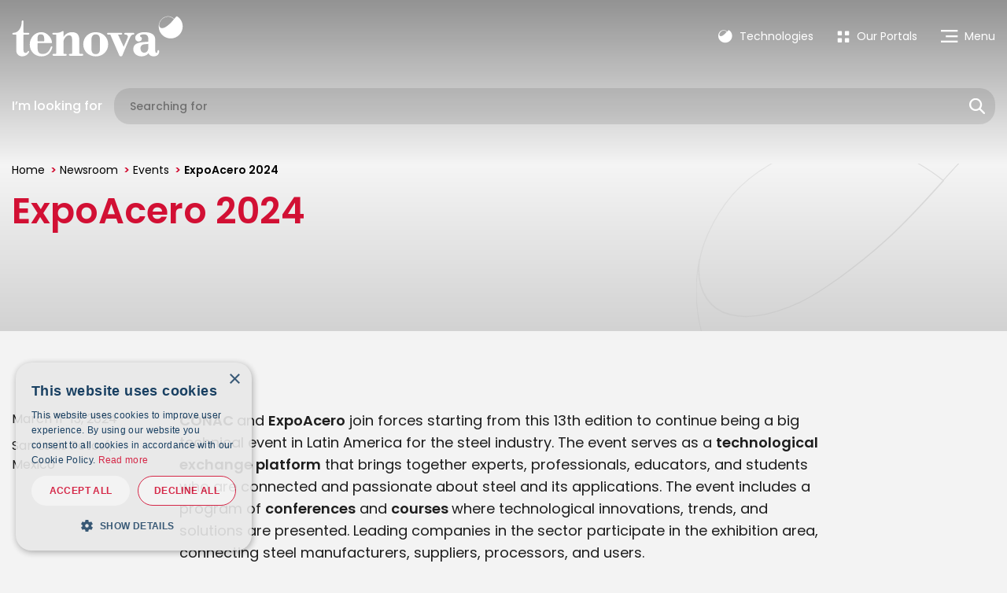

--- FILE ---
content_type: text/html; charset=UTF-8
request_url: https://tenova.com/newsroom/upcoming-events/expoacero-2024
body_size: 58050
content:
<!DOCTYPE html>
<html  lang="en" dir="ltr" prefix="content: http://purl.org/rss/1.0/modules/content/  dc: http://purl.org/dc/terms/  foaf: http://xmlns.com/foaf/0.1/  og: http://ogp.me/ns#  rdfs: http://www.w3.org/2000/01/rdf-schema#  schema: http://schema.org/  sioc: http://rdfs.org/sioc/ns#  sioct: http://rdfs.org/sioc/types#  skos: http://www.w3.org/2004/02/skos/core#  xsd: http://www.w3.org/2001/XMLSchema# " class="no-js">
  <head>

<script type="text/javascript" charset="UTF-8" src="//cdn.cookie-script.com/s/e3305b61d5d0b007ac3cf589e64fe05c.js"></script>

	<!-- Google tag (gtag.js) -->
	<script async src="https://www.googletagmanager.com/gtag/js?id=G-V19QFJL176"></script>
	<script>
	  window.dataLayer = window.dataLayer || [];
	  function gtag(){dataLayer.push(arguments);}
	  gtag('js', new Date());

	  gtag('config', 'G-V19QFJL176');
	</script>

   
	<meta charset="utf-8" />
<noscript><style>form.antibot * :not(.antibot-message) { display: none !important; }</style>
</noscript><link rel="canonical" href="https://tenova.com/newsroom/upcoming-events/expoacero-2024" />
<link rel="image_src" href="https://tenova.com/sites/default/files/images/events/2023/20240311_Expoacero.jpg" />
<meta name="description" content="CONAC and ExpoAcero join forces starting from this 13th edition to continue being a big technical event in Latin America for the steel industry. The event serves as a technological exchange platform that brings together experts, professionals, educators, and students who are connected and passionate about steel and its applications. The event includes a program of conferences and courses where technological innovations, trends, and solutions are presented." />
<meta property="og:url" content="https://tenova.com/newsroom/upcoming-events/expoacero-2024" />
<meta property="og:title" content="ExpoAcero 2024 | Tenova" />
<meta property="og:description" content="CONAC and ExpoAcero join forces starting from this 13th edition to continue being a big technical event in Latin America for the steel industry. The event serves as a technological exchange platform that brings together experts, professionals, educators, and students who are connected and passionate about steel and its applications. The event includes a program of conferences and courses where technological innovations, trends, and solutions are presented." />
<meta property="og:image" content="https://tenova.com/sites/default/files/images/events/2023/20240311_Expoacero.jpg" />
<meta property="og:image:url" content="https://tenova.com/sites/default/files/images/events/2023/20240311_Expoacero.jpg" />
<meta property="og:image:secure_url" content="https://tenova.com/sites/default/files/images/events/2023/20240311_Expoacero.jpg" />
<meta name="MobileOptimized" content="width" />
<meta name="HandheldFriendly" content="true" />
<meta name="viewport" content="width=device-width, initial-scale=1.0" />
<meta content="ie=edge, chrome=1" http-equiv="x-ua-compatible" />
<meta http-equiv="ImageToolbar" content="false" />
<link rel="icon" href="/themes/custom/tenova/favicon.ico" type="image/vnd.microsoft.icon" />
<link rel="alternate" hreflang="en" href="https://tenova.com/newsroom/upcoming-events/expoacero-2024" />

    <title>ExpoAcero 2024 | Tenova</title>

    <link rel="stylesheet" media="all" href="/sites/default/files/css/css_9m8-tA3IQf8ThlLQYTTZUyEweCvyR908Tg0XCbKYOfY.css" />
<link rel="stylesheet" media="all" href="/sites/default/files/css/css_tAVuwCpZ_zn6b519flA4bgl_Wxg1ZueNvYtTwMsjCvQ.css" />

    

  </head>
  <body  class="lang-en section-newsroom user-0 node-1533 bodyHbType-decored_header path-node node--type-event">

    <a href="#main-content" class="visually-hidden focusable skip-link">
      Skip to main content
    </a>
    
      <div class="dialog-off-canvas-main-canvas" data-off-canvas-main-canvas>
    <div class="off-canvas-wrapper">
  <div class="inner-wrap off-canvas-wrapper-inner" id="inner-wrap" data-off-canvas-wrapper>

    
        <nav id="mobile-menu">
              <ul><li><a href="/about-us" title="About us" class="itm-menu-main ">About us</a>
              <ul><li><a href="/about-us/our-commitment" title="Our Commitment" class="itm-menu-main ">Our Commitment</a></li><li><a href="/about-us/sustainability" title="Sustainability" class="itm-menu-main ">Sustainability</a></li><li><a href="/about-us/innovation" title="Innovation" class="itm-menu-main ">Innovation</a></li><li><a href="/about-us/safety" title="Safety" class="itm-menu-main ">Safety</a></li><li><a href="/about-us/reliability" title="Reliability" class="itm-menu-main ">Reliability</a></li><li><a href="/about-us/leadership" title="Leadership" class="itm-menu-main ">Leadership</a></li><li><a href="/about-us/ethics-compliance" title="Ethics & Compliance" class="itm-menu-main ">Ethics & Compliance</a></li><li><a href="/about-us/global-presence" title="Global Presence" class="itm-menu-main ">Global Presence</a></li><li><a href="/about-us/our-brands" title="Our Brands" class="itm-menu-main ">Our Brands</a>
              <ul><li><a href="/about-us/our-brands/tenova-hyl" title="Tenova HYL" class="itm-menu-main ">Tenova HYL</a></li><li><a href="/about-us/our-brands/tenova-pyromet" title="Tenova Pyromet" class="itm-menu-main ">Tenova Pyromet</a></li><li><a href="/about-us/our-brands/tenova-advanced-technologies" title="Tenova Advanced Technologies" class="itm-menu-main ">Tenova Advanced Technologies</a></li><li><a href="/about-us/our-brands/tenova-loi-thermprocess" title="Tenova LOI Thermprocess" class="itm-menu-main ">Tenova LOI Thermprocess</a></li><li><a href="/about-us/our-brands/tenova-italimpianti" title="Tenova Italimpianti" class="itm-menu-main ">Tenova Italimpianti</a></li><li><a href="/about-us/our-brands/tenova-i2s" title="Tenova I2S" class="itm-menu-main ">Tenova I2S</a></li><li><a href="/about-us/our-brands/pomini-tenova" title="Pomini Tenova" class="itm-menu-main ">Pomini Tenova</a></li><li><a href="/about-us/our-brands/tenova-material-handling" title="Tenova Material Handling" class="itm-menu-main ">Tenova Material Handling</a></li><li><a href="/about-us/our-brands/nova-analytical-systems" title="Nova Analytical Systems" class="itm-menu-main ">Nova Analytical Systems</a></li><li><a href="/about-us/our-brands/takraf" title="TAKRAF" class="itm-menu-main ">TAKRAF</a></li><li><a href="/about-us/our-brands/delkor" title="DELKOR" class="itm-menu-main ">DELKOR</a></li></ul></li><li><a href="/about-us/history" title="History" class="itm-menu-main ">History</a></li></ul></li><li><a href="/metals-insights" title="Metals Insights" class="itm-menu-main ">Metals Insights</a></li><li><a href="/technologies" title="Technologies" class="itm-menu-main ">Technologies</a>
              <ul><li><a href="/technologies/iron-steel" title="Iron & Steel" class="itm-menu-main ">Iron & Steel</a>
              <ul><li><a href="/technologies/iron-steel/ironmaking-smelting" title="Ironmaking & Smelting" class="itm-menu-main ">Ironmaking & Smelting</a></li><li><a href="/technologies/iron-steel/melt-shops" title="Melt Shops" class="itm-menu-main ">Melt Shops</a></li><li><a href="/technologies/iron-steel/flat-products" title="Flat Products" class="itm-menu-main ">Flat Products</a></li><li><a href="/technologies/iron-steel/long-products" title="Long Products" class="itm-menu-main ">Long Products</a></li><li><a href="/technologies/iron-steel/plate-making" title="Plate Making" class="itm-menu-main ">Plate Making</a></li><li><a href="/technologies/iron-steel/pipe-making" title="Pipe Making" class="itm-menu-main ">Pipe Making</a></li><li><a href="/technologies/iron-steel/forging-technologies" title="Forging Technologies" class="itm-menu-main ">Forging Technologies</a></li><li><a href="/technologies/iron-steel/graphite-electrodes" title="Graphite Electrodes" class="itm-menu-main ">Graphite Electrodes</a></li></ul></li><li><a href="/technologies/aluminum" title="Aluminum" class="itm-menu-main ">Aluminum</a>
              <ul><li><a href="/technologies/aluminum/upstream-aluminum" title="Upstream Aluminum" class="itm-menu-main ">Upstream Aluminum</a></li><li><a href="/technologies/aluminum/downstream-aluminum" title="Downstream Aluminum" class="itm-menu-main ">Downstream Aluminum</a></li><li><a href="/technologies/aluminum/roll-shops-aluminum" title="Roll Shops Aluminum" class="itm-menu-main ">Roll Shops Aluminum</a></li></ul></li><li><a href="/technologies/hydrometallurgy" title="Hydrometallurgy" class="itm-menu-main ">Hydrometallurgy</a>
              <ul><li><a href="/technologies/hydrometallurgy/aluminum" title="Aluminum" class="itm-menu-main ">Aluminum</a></li><li><a href="/technologies/hydrometallurgy/boron" title="Boron" class="itm-menu-main ">Boron</a></li><li><a href="/technologies/hydrometallurgy/copper" title="Copper" class="itm-menu-main ">Copper</a></li><li><a href="/technologies/hydrometallurgy/lithium" title="Lithium" class="itm-menu-main ">Lithium</a></li><li><a href="/technologies/hydrometallurgy/manganese" title="Manganese" class="itm-menu-main ">Manganese</a></li><li><a href="/technologies/hydrometallurgy/nickel-cobalt" title="Nickel & Cobalt" class="itm-menu-main ">Nickel & Cobalt</a></li><li><a href="/technologies/hydrometallurgy/phosphate-ppa" title="Phosphate - PPA" class="itm-menu-main ">Phosphate - PPA</a></li><li><a href="/technologies/hydrometallurgy/rare-earths" title="Rare Earths" class="itm-menu-main ">Rare Earths</a></li><li><a href="/technologies/hydrometallurgy/uranium" title="Uranium" class="itm-menu-main ">Uranium</a></li></ul></li><li><a href="/technologies/pyrometallurgy" title="Pyrometallurgy" class="itm-menu-main ">Pyrometallurgy</a>
              <ul><li><a href="/technologies/pyrometallurgy/ferro-alloys-silicon" title="Ferro-Alloys & Silicon" class="itm-menu-main ">Ferro-Alloys & Silicon</a></li><li><a href="/technologies/pyrometallurgy/mineral-wool" title="Mineral wool" class="itm-menu-main ">Mineral wool</a></li><li><a href="/technologies/pyrometallurgy/platinum-group-metals" title="Platinum Group Metals" class="itm-menu-main ">Platinum Group Metals</a></li><li><a href="/technologies/pyrometallurgy/copper-other-base-metals" title="Copper & other base metals" class="itm-menu-main ">Copper & other base metals</a></li><li><a href="/technologies/pyrometallurgy/titanium" title="Titanium" class="itm-menu-main ">Titanium</a></li><li><a href="/technologies/pyrometallurgy/metals-recycling" title="Metals recycling" class="itm-menu-main ">Metals recycling</a></li><li><a href="/technologies/pyrometallurgy/rare-earths" title="Rare Earths" class="itm-menu-main ">Rare Earths</a></li></ul></li><li><a href="/technologies/grinding-and-texturing" title="Grinding & Texturing" class="itm-menu-main ">Grinding & Texturing</a>
              <ul><li><a href="/technologies/grinding-texturing/roll-shops" title="Roll Shops" class="itm-menu-main ">Roll Shops</a></li><li><a href="/technologies/grinding-and-texturing/surface-grinding" title="Surface Grinding" class="itm-menu-main ">Surface Grinding</a></li></ul></li><li><a href="/technologies/port-facilities-tenova" title="Port Equipment" class="itm-menu-main ">Port Equipment</a>
              <ul><li><a href="/technologies/port-facilities/bulk-material-handling" title="Bulk Material Handling" class="itm-menu-main ">Bulk Material Handling</a></li></ul></li><li><a href="/technologies/our-green-solutions" title="Our Green Solutions" class="itm-menu-main ">Our Green Solutions</a>
              <ul><li><a href="/technologies/our-green-solutions/heat-recovery" title="Heat Recovery" class="itm-menu-main ">Heat Recovery</a></li><li><a href="/technologies/our-green-solutions/combustion-systems" title="Combustion Systems" class="itm-menu-main ">Combustion Systems</a></li><li><a href="/technologies/our-green-solutions/decarbonization" title="Decarbonization" class="itm-menu-main ">Decarbonization</a></li><li><a href="/technologies/our-green-solutions/recycling-and-products" title="Recycling and By-products" class="itm-menu-main ">Recycling and By-products</a></li><li><a href="/technologies/our-green-solutions/hydrogen" title="Hydrogen" class="itm-menu-main ">Hydrogen</a></li><li><a href="/technologies/our-green-solutions/lithium-battery-recycling" title="Lithium Battery Recycling" class="itm-menu-main ">Lithium Battery Recycling</a></li><li><a href="/technologies/our-green-solutions/texturing" title="Texturing" class="itm-menu-main ">Texturing</a></li></ul></li><li><a href="/technologies/digital-process-control" title="Digital & Process Control" class="itm-menu-main ">Digital & Process Control</a>
              <ul><li><a href="/technologies/digital-process-control/digital-automation" title="Digital & Automation" class="itm-menu-main ">Digital & Automation</a></li><li><a href="/technologies/digital-process-control/intelligent-process-control" title="Intelligent Process Control" class="itm-menu-main ">Intelligent Process Control</a></li></ul></li><li><a href="https://www.nova-gas.com/" title="Industrial Gas Analyzers" class="itm-menu-main ">Industrial Gas Analyzers</a>
              <ul><li><a href="https://www.nova-gas.com/" title="Nova Analytical System by Tenova" class="itm-menu-main ">Nova Analytical System by Tenova</a></li></ul></li></ul></li><li><a href="/people-careers" title="People & Careers" class="itm-menu-main ">People & Careers</a>
              <ul><li><a href="/people-careers/why-tenova" title="Why Tenova?" class="itm-menu-main ">Why Tenova?</a></li><li><a href="/people-careers/working-tenova" title="Working at Tenova" class="itm-menu-main ">Working at Tenova</a></li><li><a href="/people-careers/entering-tenova" title="Entering Tenova" class="itm-menu-main ">Entering Tenova</a></li><li><a href="/people-careers/living-and-growing-tenova" title="Living and Growing at Tenova" class="itm-menu-main ">Living and Growing at Tenova</a></li></ul></li><li><a href="/newsroom" title="Newsroom" class="itm-menu-main ">Newsroom</a>
              <ul><li><a href="/newsroom/latest-tenova" title="News" class="itm-menu-main ">News</a></li><li><a href="/newsroom/press-releases" title="Press Releases" class="itm-menu-main ">Press Releases</a></li><li><a href="/newsroom/upcoming-events" title="Events" class="itm-menu-main ">Events</a></li><li><a href="/newsroom/media-kit" title="Media Kit" class="itm-menu-main ">Media Kit</a></li></ul></li><li><span class="itm-menu-our-portals ">Our portals</span></li><li><a href="https://careers.tenova.com/" title="Career portal" class="itm-menu-our-portals ">Career portal</a></li><li><a href="https://tenovasuppliermgmt.powerappsportals.com/en-US/" title="Supplier portal" class="itm-menu-our-portals ">Supplier portal</a></li><li><span class="itm-menu-choose-your-way ">Choose your way</span></li><li><a href="/talents" title="Talents" class="itm-menu-choose-your-way ">Talents</a></li><li><a href="/suppliers" title="Suppliers" class="itm-menu-choose-your-way ">Suppliers</a></li><li><a href="/media" title="Media" class="itm-menu-choose-your-way ">Media</a></li>  </ul>
            </nav>

    <div class="off-canvas-content" data-off-canvas-content>
      
                
<header id="siteHeader" class="pageHeader Fixed" role="banner" aria-label="Site header">
  <div class="grid-container">
    <div class="grid-x grid-padding-x headerTop align-middle">

      <div class="cell small-6 medium-3">
        <a href="/" title="Tenova" class="logoLink logoLink-positive"><img alt="Tenova" title="Tenova" class="logoImg logoImg-positive" src="/themes/custom/tenova/logo.svg" typeof="foaf:Image" />
</a>
        <a href="/" title="Tenova" class="logoLink logoLink-white"><img alt="Tenova" title="Tenova" class="logoImg logoImg-white" src="/themes/custom/tenova/logo-white.svg" typeof="foaf:Image" />
</a>
      </div>

      <div class="cell medium-9 flex-container flex-dir-row flex-child-shrink align-right align-middle hide-for-small-only">
        <section class="views-exposed-form searchBox block-exp-search-block block block-views block-views-exposed-filter-blocksearch-search-block" data-drupal-selector="views-exposed-form-search-search-block" id="block-exp-search-block">
  
  
    

  
          <form action="/search" method="get" id="views-exposed-form-search-search-block" accept-charset="UTF-8" class="searchForm headerSearchForm">
  <span>I’m looking for</span>
  <div class="frmWrp">
    <div class="js-form-item form-item js-form-type-textfield form-item-search-api-fulltext js-form-item-search-api-fulltext form-no-label">
        <input placeholder="Searching for" data-drupal-selector="edit-search-api-fulltext" type="text" id="edit-search-api-fulltext" name="search_api_fulltext" value="" size="30" maxlength="128" class="form-text" />

        </div>

    <input class="button search-btn js-form-submit form-submit" data-drupal-selector="edit-submit-search" type="submit" id="edit-submit-search" value="" />

  </div>

    
  
  
</form>

    
    
  </section>


        <a href="https://tenova.com/technologies" title="Technologies" class="shLink shSolutions">
          <span class="icon-tn-nav-solutions"></span>
          Technologies
        </a>

        <ul class="dropdown menu shPortalsDropdown" data-dropdown-menu>
          <li>
            <a href="#" class="shLink shPortals" title="Our Portals">
              <span class="icon-tn-nav-explore"></span>
              Our Portals
            </a>
            
        <ul class="menu vertical menuLevel-0">

              <li>
                              <a href="https://careers.tenova.com/" target="_blank"><span>Career portal</span></a>
                  </li>
              <li>
                              <a href="https://tenovasuppliermgmt.powerappsportals.com/en-US/" target="_blank"><span>Supplier portal</span></a>
                  </li>
      
    </ul>
  


          </li>
        </ul>

        <a href="#" title="Menu" class="shLink shMenu show-for-large">
          <span class="icon-tn-nav-hamburger"></span>
          <em>Menu</em>
        </a>

        <a href="#" title="Menu" class="shLink mobiMenu mobiTablet">
          <span class="icon-tn-nav-hamburger"></span>
          <em>Menu</em>
        </a>
      </div>

      <div class="cell small-6 flex-container flex-dir-row flex-child-shrink align-right align-middle show-for-small-only">
        <a href="#" title="Menu" class="shLink mobiMenu">
          <span class="icon-tn-nav-hamburger"></span>
          <em>Menu</em>
        </a>
      </div>

      
    </div>

              <div class="grid-x grid-padding-x headerBottom">
          <section class="views-exposed-form headerSearchBlock block-exposedform-search-search-block block block-views block-views-exposed-filter-blocksearch-search-block" data-drupal-selector="views-exposed-form-search-search-block" id="block-exposedform-search-search-block">
  
  
    

  
          <form action="/search" method="get" id="views-exposed-form-search-search-block" accept-charset="UTF-8" class="searchForm headerSearchForm">
  <span>I’m looking for</span>
  <div class="frmWrp">
    <div class="js-form-item form-item js-form-type-textfield form-item-search-api-fulltext js-form-item-search-api-fulltext form-no-label">
        <input placeholder="Searching for" data-drupal-selector="edit-search-api-fulltext" type="text" id="edit-search-api-fulltext--2" name="search_api_fulltext" value="" size="30" maxlength="128" class="form-text" />

        </div>

    <input class="button search-btn js-form-submit form-submit" data-drupal-selector="edit-submit-search-2" type="submit" id="edit-submit-search--2" value="" />

  </div>

    
  
  
</form>

    
    
  </section>


      </div>
      </div>
</header>


        <div id="headerMainMenu">
  <div class="grid-container flex-container flex-dir-column">

    <div class="grid-x grid-padding-x gridTop auto">
      <div class="cell small-12 large-8 cellMainMenu">
            
          <ul class="mainMenu menu vertical menuLevel-0">
    
          
      <li  class="menu-item-lev-0 has-submenu menu-item--expanded">
        <a href="/about-us" data-drupal-link-system-path="node/2">About us</a>
            
          <ul class="menu vertical menuLevel-1">
    
          
      <li  class="menu-item-lev-1">
        <a href="/about-us/our-commitment" data-drupal-link-system-path="node/7">Our Commitment</a>
              </li>

          
      <li  class="menu-item-lev-1">
        <a href="/about-us/sustainability" data-drupal-link-system-path="node/290">Sustainability</a>
              </li>

          
      <li  class="menu-item-lev-1">
        <a href="/about-us/innovation" data-drupal-link-system-path="node/8">Innovation</a>
              </li>

          
      <li  class="menu-item-lev-1">
        <a href="/about-us/safety" data-drupal-link-system-path="node/9">Safety</a>
              </li>

          
      <li  class="menu-item-lev-1">
        <a href="/about-us/reliability" data-drupal-link-system-path="node/291">Reliability</a>
              </li>

          
      <li  class="menu-item-lev-1">
        <a href="/about-us/leadership" data-drupal-link-system-path="node/292">Leadership</a>
              </li>

          
      <li  class="menu-item-lev-1">
        <a href="/about-us/ethics-compliance" data-drupal-link-system-path="node/144">Ethics &amp; Compliance</a>
              </li>

          
      <li  class="menu-item-lev-1">
        <a href="/about-us/global-presence" data-drupal-link-system-path="node/97">Global Presence</a>
              </li>

          
      <li  class="menu-item-lev-1 has-submenu menu-item--expanded">
        <a href="/about-us/our-brands" data-drupal-link-system-path="node/10">Our Brands</a>
            
          <ul class="menu vertical menuLevel-2">
    
          
      <li  class="menu-item-lev-2">
        <a href="/about-us/our-brands/tenova-hyl" data-drupal-link-system-path="node/89">Tenova HYL</a>
              </li>

          
      <li  class="menu-item-lev-2">
        <a href="/about-us/our-brands/tenova-pyromet" data-drupal-link-system-path="node/92">Tenova Pyromet</a>
              </li>

          
      <li  class="menu-item-lev-2">
        <a href="/about-us/our-brands/tenova-advanced-technologies" data-drupal-link-system-path="node/96">Tenova Advanced Technologies</a>
              </li>

          
      <li  class="menu-item-lev-2">
        <a href="/about-us/our-brands/tenova-loi-thermprocess" data-drupal-link-system-path="node/91">Tenova LOI Thermprocess</a>
              </li>

          
      <li  class="menu-item-lev-2">
        <a href="/about-us/our-brands/tenova-italimpianti" data-drupal-link-system-path="node/90">Tenova Italimpianti</a>
              </li>

          
      <li  class="menu-item-lev-2">
        <a href="/about-us/our-brands/tenova-i2s" data-drupal-link-system-path="node/93">Tenova I2S</a>
              </li>

          
      <li  class="menu-item-lev-2">
        <a href="/about-us/our-brands/pomini-tenova" data-drupal-link-system-path="node/88">Pomini Tenova</a>
              </li>

          
      <li  class="menu-item-lev-2">
        <a href="/about-us/our-brands/tenova-material-handling" data-drupal-link-system-path="node/95">Tenova Material Handling</a>
              </li>

          
      <li  class="menu-item-lev-2">
        <a href="/about-us/our-brands/nova-analytical-systems" data-drupal-link-system-path="node/94">Nova Analytical Systems</a>
              </li>

          
      <li  class="menu-item-lev-2">
        <a href="/about-us/our-brands/takraf" target="_blank" data-drupal-link-system-path="node/1081">TAKRAF</a>
              </li>

          
      <li  class="menu-item-lev-2">
        <a href="/about-us/our-brands/delkor" target="_blank" data-drupal-link-system-path="node/1115">DELKOR</a>
              </li>

    
    </ul>
  
      </li>

          
      <li  class="menu-item-lev-1">
        <a href="/about-us/history" data-drupal-link-system-path="node/11">History</a>
              </li>

    
    </ul>
  
      </li>

          
      <li  class="menu-item-lev-0">
        <a href="/metals-insights" data-drupal-link-system-path="node/3">Metals Insights</a>
              </li>

          
      <li  class="menu-item-lev-0 has-submenu menu-item--expanded">
        <a href="/technologies" title="Technologies" data-drupal-link-system-path="node/4">Technologies</a>
            
          <ul class="menu vertical menuLevel-1">
    
          
      <li  class="menu-item-lev-1 has-submenu menu-item--expanded">
        <a href="/technologies/iron-steel" title="Technologies navigation" data-drupal-link-system-path="taxonomy/term/207">Iron &amp; Steel</a>
            
          <ul class="menu vertical menuLevel-2">
    
          
      <li  class="menu-item-lev-2">
        <a href="/technologies/iron-steel/ironmaking-smelting" title="Technologies navigation" data-drupal-link-system-path="taxonomy/term/219">Ironmaking &amp; Smelting</a>
              </li>

          
      <li  class="menu-item-lev-2">
        <a href="/technologies/iron-steel/melt-shops" title="Technologies navigation" data-drupal-link-system-path="taxonomy/term/204">Melt Shops</a>
              </li>

          
      <li  class="menu-item-lev-2">
        <a href="/technologies/iron-steel/flat-products" title="Technologies navigation" data-drupal-link-system-path="taxonomy/term/222">Flat Products</a>
              </li>

          
      <li  class="menu-item-lev-2">
        <a href="/technologies/iron-steel/long-products" title="Technologies navigation" data-drupal-link-system-path="taxonomy/term/217">Long Products</a>
              </li>

          
      <li  class="menu-item-lev-2">
        <a href="/technologies/iron-steel/plate-making" title="Technologies navigation" data-drupal-link-system-path="taxonomy/term/211">Plate Making</a>
              </li>

          
      <li  class="menu-item-lev-2">
        <a href="/technologies/iron-steel/pipe-making" title="Technologies navigation" data-drupal-link-system-path="taxonomy/term/212">Pipe Making</a>
              </li>

          
      <li  class="menu-item-lev-2">
        <a href="/technologies/iron-steel/forging-technologies" title="Technologies navigation" data-drupal-link-system-path="taxonomy/term/214">Forging Technologies</a>
              </li>

          
      <li  class="menu-item-lev-2">
        <a href="/technologies/iron-steel/graphite-electrodes" title="Technologies navigation" data-drupal-link-system-path="taxonomy/term/272">Graphite Electrodes</a>
              </li>

    
    </ul>
  
      </li>

          
      <li  class="menu-item-lev-1 has-submenu menu-item--expanded">
        <a href="/technologies/aluminum" title="Technologies navigation" data-drupal-link-system-path="taxonomy/term/206">Aluminum</a>
            
          <ul class="menu vertical menuLevel-2">
    
          
      <li  class="menu-item-lev-2">
        <a href="/technologies/aluminum/upstream-aluminum" title="Technologies navigation" data-drupal-link-system-path="taxonomy/term/232">Upstream Aluminum</a>
              </li>

          
      <li  class="menu-item-lev-2">
        <a href="/technologies/aluminum/downstream-aluminum" title="Technologies navigation" data-drupal-link-system-path="taxonomy/term/233">Downstream Aluminum</a>
              </li>

          
      <li  class="menu-item-lev-2">
        <a href="/technologies/aluminum/roll-shops-aluminum" title="Technologies navigation" data-drupal-link-system-path="taxonomy/term/370">Roll Shops Aluminum</a>
              </li>

    
    </ul>
  
      </li>

          
      <li  class="menu-item-lev-1 has-submenu menu-item--expanded">
        <a href="/technologies/hydrometallurgy" title="Technologies navigation" data-drupal-link-system-path="taxonomy/term/205">Hydrometallurgy</a>
            
          <ul class="menu vertical menuLevel-2">
    
          
      <li  class="menu-item-lev-2">
        <a href="/technologies/hydrometallurgy/aluminum" title="Technologies navigation" data-drupal-link-system-path="taxonomy/term/536">Aluminum</a>
              </li>

          
      <li  class="menu-item-lev-2">
        <a href="/technologies/hydrometallurgy/boron" title="Technologies navigation" data-drupal-link-system-path="taxonomy/term/235">Boron</a>
              </li>

          
      <li  class="menu-item-lev-2">
        <a href="/technologies/hydrometallurgy/copper" title="Technologies navigation" data-drupal-link-system-path="taxonomy/term/234">Copper</a>
              </li>

          
      <li  class="menu-item-lev-2">
        <a href="/technologies/hydrometallurgy/lithium" title="Technologies navigation" data-drupal-link-system-path="taxonomy/term/373">Lithium</a>
              </li>

          
      <li  class="menu-item-lev-2">
        <a href="/technologies/hydrometallurgy/manganese" title="Technologies navigation" data-drupal-link-system-path="taxonomy/term/378">Manganese</a>
              </li>

          
      <li  class="menu-item-lev-2">
        <a href="/technologies/hydrometallurgy/nickel-cobalt" title="Technologies navigation" data-drupal-link-system-path="taxonomy/term/236">Nickel &amp; Cobalt</a>
              </li>

          
      <li  class="menu-item-lev-2">
        <a href="/technologies/hydrometallurgy/phosphate-ppa" title="Technologies navigation" data-drupal-link-system-path="taxonomy/term/237">Phosphate - PPA</a>
              </li>

          
      <li  class="menu-item-lev-2">
        <a href="/technologies/hydrometallurgy/rare-earths" title="Technologies navigation" data-drupal-link-system-path="taxonomy/term/238">Rare Earths</a>
              </li>

          
      <li  class="menu-item-lev-2">
        <a href="/technologies/hydrometallurgy/uranium" title="Technologies navigation" data-drupal-link-system-path="taxonomy/term/381">Uranium</a>
              </li>

    
    </ul>
  
      </li>

          
      <li  class="menu-item-lev-1 has-submenu menu-item--expanded">
        <a href="/technologies/pyrometallurgy" title="Technologies navigation" data-drupal-link-system-path="taxonomy/term/383">Pyrometallurgy</a>
            
          <ul class="menu vertical menuLevel-2">
    
          
      <li  class="menu-item-lev-2">
        <a href="/technologies/pyrometallurgy/ferro-alloys-silicon" title="Technologies navigation" data-drupal-link-system-path="taxonomy/term/242">Ferro-Alloys &amp; Silicon</a>
              </li>

          
      <li  class="menu-item-lev-2">
        <a href="/technologies/pyrometallurgy/mineral-wool" title="Technologies navigation" data-drupal-link-system-path="taxonomy/term/244">Mineral wool</a>
              </li>

          
      <li  class="menu-item-lev-2">
        <a href="/technologies/pyrometallurgy/platinum-group-metals" title="Technologies navigation" data-drupal-link-system-path="taxonomy/term/240">Platinum Group Metals</a>
              </li>

          
      <li  class="menu-item-lev-2">
        <a href="/technologies/pyrometallurgy/copper-other-base-metals" title="Technologies navigation" data-drupal-link-system-path="taxonomy/term/638">Copper &amp; other base metals</a>
              </li>

          
      <li  class="menu-item-lev-2">
        <a href="/technologies/pyrometallurgy/titanium" title="Technologies navigation" data-drupal-link-system-path="taxonomy/term/384">Titanium</a>
              </li>

          
      <li  class="menu-item-lev-2">
        <a href="/technologies/pyrometallurgy/metals-recycling" title="Technologies navigation" data-drupal-link-system-path="taxonomy/term/636">Metals recycling</a>
              </li>

          
      <li  class="menu-item-lev-2">
        <a href="/technologies/pyrometallurgy/rare-earths" title="Technologies navigation" data-drupal-link-system-path="taxonomy/term/640">Rare Earths</a>
              </li>

    
    </ul>
  
      </li>

          
      <li  class="menu-item-lev-1 has-submenu menu-item--expanded">
        <a href="/technologies/grinding-and-texturing" title="Technologies navigation" data-drupal-link-system-path="taxonomy/term/257">Grinding &amp; Texturing</a>
            
          <ul class="menu vertical menuLevel-2">
    
          
      <li  class="menu-item-lev-2">
        <a href="/technologies/grinding-texturing/roll-shops" title="Technologies navigation" data-drupal-link-system-path="taxonomy/term/258">Roll Shops</a>
              </li>

          
      <li  class="menu-item-lev-2">
        <a href="/technologies/grinding-and-texturing/surface-grinding" title="Technologies navigation" data-drupal-link-system-path="taxonomy/term/444">Surface Grinding</a>
              </li>

    
    </ul>
  
      </li>

          
      <li  class="menu-item-lev-1 has-submenu menu-item--expanded">
        <a href="/technologies/port-facilities-tenova" title="Technologies navigation" data-drupal-link-system-path="taxonomy/term/260">Port Equipment</a>
            
          <ul class="menu vertical menuLevel-2">
    
          
      <li  class="menu-item-lev-2">
        <a href="/technologies/port-facilities/bulk-material-handling" title="Technologies navigation" data-drupal-link-system-path="taxonomy/term/385">Bulk Material Handling</a>
              </li>

    
    </ul>
  
      </li>

          
      <li  class="menu-item-lev-1 has-submenu menu-item--expanded">
        <a href="/technologies/our-green-solutions" title="Technologies navigation" data-drupal-link-system-path="taxonomy/term/246">Our Green Solutions</a>
            
          <ul class="menu vertical menuLevel-2">
    
          
      <li  class="menu-item-lev-2">
        <a href="/technologies/our-green-solutions/heat-recovery" title="Technologies navigation" data-drupal-link-system-path="taxonomy/term/248">Heat Recovery</a>
              </li>

          
      <li  class="menu-item-lev-2">
        <a href="/technologies/our-green-solutions/combustion-systems" title="Technologies navigation" data-drupal-link-system-path="taxonomy/term/528">Combustion Systems</a>
              </li>

          
      <li  class="menu-item-lev-2">
        <a href="/technologies/our-green-solutions/decarbonization" title="Technologies navigation" data-drupal-link-system-path="taxonomy/term/249">Decarbonization</a>
              </li>

          
      <li  class="menu-item-lev-2">
        <a href="/technologies/our-green-solutions/recycling-and-products" title="Technologies navigation" data-drupal-link-system-path="taxonomy/term/250">Recycling and By-products</a>
              </li>

          
      <li  class="menu-item-lev-2">
        <a href="/technologies/our-green-solutions/hydrogen" title="Technologies navigation" data-drupal-link-system-path="taxonomy/term/251">Hydrogen</a>
              </li>

          
      <li  class="menu-item-lev-2">
        <a href="/technologies/our-green-solutions/lithium-battery-recycling" title="Technologies navigation" data-drupal-link-system-path="taxonomy/term/252">Lithium Battery Recycling</a>
              </li>

          
      <li  class="menu-item-lev-2">
        <a href="/technologies/our-green-solutions/texturing" title="Technologies navigation" data-drupal-link-system-path="taxonomy/term/499">Texturing</a>
              </li>

    
    </ul>
  
      </li>

          
      <li  class="menu-item-lev-1 has-submenu menu-item--expanded">
        <a href="/technologies/digital-process-control" title="Technologies navigation" data-drupal-link-system-path="taxonomy/term/253">Digital &amp; Process Control</a>
            
          <ul class="menu vertical menuLevel-2">
    
          
      <li  class="menu-item-lev-2">
        <a href="/technologies/digital-process-control/digital-automation" title="Technologies navigation" data-drupal-link-system-path="taxonomy/term/254">Digital &amp; Automation</a>
              </li>

          
      <li  class="menu-item-lev-2">
        <a href="/technologies/digital-process-control/intelligent-process-control" title="Technologies navigation" data-drupal-link-system-path="taxonomy/term/329">Intelligent Process Control</a>
              </li>

    
    </ul>
  
      </li>

          
      <li  class="menu-item-lev-1 has-submenu menu-item--expanded">
        <a href="https://www.nova-gas.com/" target="_blank" title="Technologies navigation">Industrial Gas Analyzers</a>
            
          <ul class="menu vertical menuLevel-2">
    
          
      <li  class="menu-item-lev-2">
        <a href="https://www.nova-gas.com/" target="_blank" title="Technologies navigation">Nova Analytical System by Tenova</a>
              </li>

    
    </ul>
  
      </li>

    
    </ul>
  
      </li>

          
      <li  class="menu-item-lev-0 has-submenu menu-item--expanded">
        <a href="/people-careers" data-drupal-link-system-path="node/5">People &amp; Careers</a>
            
          <ul class="menu vertical menuLevel-1">
    
          
      <li  class="menu-item-lev-1">
        <a href="/people-careers/why-tenova" data-drupal-link-system-path="node/15">Why Tenova?</a>
              </li>

          
      <li  class="menu-item-lev-1">
        <a href="/people-careers/working-tenova" data-drupal-link-system-path="node/16">Working at Tenova</a>
              </li>

          
      <li  class="menu-item-lev-1">
        <a href="/people-careers/entering-tenova" data-drupal-link-system-path="node/363">Entering Tenova</a>
              </li>

          
      <li  class="menu-item-lev-1">
        <a href="/people-careers/living-and-growing-tenova" data-drupal-link-system-path="node/362">Living and Growing at Tenova</a>
              </li>

    
    </ul>
  
      </li>

          
      <li  class="menu-item-lev-0 has-submenu menu-item--expanded menu-item--active-trail is-active">
        <a href="/newsroom" data-drupal-link-system-path="node/6">Newsroom</a>
            
          <ul class="menu vertical menuLevel-1">
    
          
      <li  class="menu-item-lev-1">
        <a href="/newsroom/latest-tenova" data-drupal-link-system-path="node/47">News</a>
              </li>

          
      <li  class="menu-item-lev-1">
        <a href="/newsroom/press-releases" data-drupal-link-system-path="node/87">Press Releases</a>
              </li>

          
      <li  class="menu-item-lev-1 menu-item--active-trail is-active">
        <a href="/newsroom/upcoming-events" data-drupal-link-system-path="node/77">Events</a>
              </li>

          
      <li  class="menu-item-lev-1">
        <a href="/newsroom/media-kit" data-drupal-link-system-path="node/81">Media Kit</a>
              </li>

    
    </ul>
  
      </li>

    
    </ul>
  



      </div>
      <div class="cell small-12 large-4 cellChooseWayMenu">
        <h5>Choose your way</h5>
        
        <ul class="menu vertical menuLevel-0">

              <li>
                              <a href="/talents" data-drupal-link-system-path="node/1048"><span>Talents</span></a>
                  </li>
              <li>
                              <a href="/suppliers" data-drupal-link-system-path="node/14"><span>Suppliers</span></a>
                  </li>
              <li>
                              <a href="/media" data-drupal-link-system-path="node/104"><span>Media</span></a>
                  </li>
      
    </ul>
  


      </div>
    </div>

    <div class="grid-x grid-padding-x gridBottom shrink">
      <div class="cell small-12 medium-6 large-8"></div>
      <div class="cell small-12 medium-6 large-4 cellSocialMenu">
        
    
          <div class="tenovaSocialMenu flex-container flex-dir-row flex-child-shrink align-right align-middle">
        <label>Tenova on Social Media</label>
    
    <ul class="menu menuLevel-0">
              <li>
                              <a href="https://www.linkedin.com/company/tenova/" class="linkedin" target="_blank"><span>Tenova on Linkedin</span></a>
                  </li>
              <li>
                              <a href="https://twitter.com/tenovagroup" class="twitter" target="_blank"><span>Tenova on Twitter</span></a>
                  </li>
              <li>
                              <a href="https://www.youtube.com/channel/UCNk-Qh-XAhd8diqBpCuM0Ow" class="youtube" target="_blank"><span>Tenova on YouTube</span></a>
                  </li>
              <li>
                              <a href="" target="_blank" class="wechat"><span>Tenova on WeChat</span></a>
                  </li>
          </ul>

          </div>
    
  


      </div>
    </div>

  </div>
</div>

                <div class="grid-x grid-padding-x">

  
  
</div>

                

                <div class="grid-x">
          <main id="main" class="large-12 cell" role="main">
            
                          <div data-drupal-messages-fallback class="hidden"></div>            
            <a id="main-content"></a>
            
            <section>
                <section id="block-header-banner-block" class="block-header-banner-block block block-tenova-utils">
  
  
    

  
          
<div class="hbMainWrapper hbBundle-event hbType-decored_header">
  <div class="grid-container fluid hbMainContainer">
    <div class="grid-x grid-padding-x hbMainGrid">
      <div class="cell small-12 hbMainCell">

          

        <div class="hbTextual">
          <div class="grid-container">
            <div class="grid-x">
              <div class="cell small-12 medium-11">

                <section class="block block-system block-system-breadcrumb-block">
  
  
    

  
            <nav role="navigation" aria-labelledby="system-breadcrumb">
    <h2 id="system-breadcrumb" class="visually-hidden">You are here</h2>
    <ul class="breadcrumbs">
          <li>
                  <a href="/">Home</a>
              </li>
          <li>
                  <a href="/newsroom">Newsroom</a>
              </li>
          <li>
                  <a href="/newsroom/upcoming-events">Events</a>
              </li>
          <li>
                  ExpoAcero 2024
              </li>
    
    </ul>
  </nav>

    
    
  </section>


                                
                                  <h1 class="pageTitle">ExpoAcero 2024</h1>
                
                                                    
                
              </div>
              <div class="cell small-12 medium-1">
                              </div>
            </div>
          </div>
        </div>

      </div>
    </div>
  </div>

  
</div>






    
    
  </section>
<section id="block-tenova-content" class="block-tenova-content block block-system block-system-main-block">
  
  
    

  
          
<article id="node-1533"  role="article" about="/newsroom/upcoming-events/expoacero-2024" class="node-content node-type-event node-view-mode-full">

  
  

    <div class="grid-container cntIntroContainer">
    <div class="grid-x grid-margin-x">
      <div class="cell small-12 large-2 cellSider">
        <div class="field-wrapper field field-node--field-event-date field-name-field-event-date field-type-string field-label-hidden">
    <div class="field-items">
          <div class="field-item">March 11-13, 2024</div>
      </div>
</div>

        <div class="field-wrapper field field-node--field-place field-name-field-place field-type-string field-label-hidden">
    <div class="field-items">
          <div class="field-item">San Louis Potosí, Mexico</div>
      </div>
</div>

                      </div>
      <div class="cell small-12 large-8 cellBody">
        <div class="field-wrapper body field field-node--body field-name-body field-type-text-with-summary field-label-hidden">
    <div class="field-items">
          <div class="field-item"><p><strong>CONAC </strong>and <strong>ExpoAcero</strong> join forces starting from this 13th edition to continue being a big technical event in Latin America for the steel industry. The event serves as a <strong>technological exchange platform</strong> that brings together experts, professionals, educators, and students who are connected and passionate about steel and its applications.&nbsp;The event includes a program of <strong>conferences</strong> and <strong>courses </strong>where technological innovations, trends, and solutions are presented. Leading companies in the sector participate in the exhibition area, connecting steel manufacturers, suppliers, processors, and users.</p>

<p><strong>Tenova </strong>will be an exhibitor at the event with <strong>booth n. 505</strong>.</p>

<p><a class="extLinkBox" href="https://aistmexico.org.mx/expo-acero/" rel=" noopener" target="_blank">Go to the event's website</a></p>
</div>
      </div>
</div>

      </div>
    </div>
  </div>

    

</article>


    
    
  </section>


            </section>
          </main>

                  </div>

        
        <footer class="pageFooter">

  <div class="backToTop hide-for-small-only">
    <span class="icon-tn-ele-arrowtop"></span>
  </div>

  
  <section class="footer-main">
    <div class="grid-container">
      <div class="grid-x grid-padding-x">
        <div class="cell small-12 large-4 small-order-1 medium-order-3 large-order-1 textFooter">
          <a href="/" title="Tenova" class="logoLink logoLink-positive"><img alt="Tenova" title="Tenova" class="logoImg logoImg-positive" src="/themes/custom/tenova/logo.svg" typeof="foaf:Image" />
</a>
            <section id="block-footertextintro" class="footTenovaIntro block-footertextintro block block-block-content block-block-contentd5d6389b-a1c9-4ae1-bfb3-6ac99a213854">
  
  
    

  
          <div class="field-wrapper body field field-block-content--body field-name-body field-type-text-with-summary field-label-hidden">
    <div class="field-items">
          <div class="field-item"><p>Tenova is your worldwide partner for sustainable, innovative and reliable solutions in the metals and the mining industries.</p>

<p>From hydrometallurgy and pyrometallurgy to material handling, DRI to EAF, reheating furnaces to heat treatment furnaces, cold rolling mills to processing lines, roll grinders and texturing, our technologies minimize the environmental impact of your activities, operations, and final products.</p>

<p>&nbsp;</p>
</div>
      </div>
</div>

    
    
  </section>
<section id="block-footertenovainfos" class="footTenovaInfos block-footertenovainfos block block-block-content block-block-contentece8101d-7008-4175-ae8f-be30323435d8">
  
  
    

  
          <div class="field-wrapper body field field-block-content--body field-name-body field-type-text-with-summary field-label-hidden">
    <div class="field-items">
          <div class="field-item"><p><strong>Tenova S.p.A.</strong> Via Gerenzano, 58 - 21053 Castellanza - Italy</p>

<p><strong>V.A.T.</strong> IT 04651530968.<br />
<strong>REA</strong> MI-1763778<br />
<strong>Share Capital</strong> € 18.443.700</p>
</div>
      </div>
</div>

    
    
  </section>


        </div>
        <div class="cell medium-4 large-2 hide-for-small-only medium-order-1 large-order-2">
          <h5>Choose your way</h5>
          <div class="footerVerticalMenu">
            
        <ul class="menu vertical menuLevel-0">

              <li>
                              <a href="/talents" data-drupal-link-system-path="node/1048"><span>Talents</span></a>
                  </li>
              <li>
                              <a href="/suppliers" data-drupal-link-system-path="node/14"><span>Suppliers</span></a>
                  </li>
              <li>
                              <a href="/media" data-drupal-link-system-path="node/104"><span>Media</span></a>
                  </li>
      
    </ul>
  


          </div>
        </div>
        <div class="cell medium-8 large-6 hide-for-small-only medium-order-2 large-order-3">
          <h5>Choose your technologies</h5>
          <div class="footerSolutionsMenuWrapper flex-container flex-dir-row align-top">
            <div class="footerVerticalMenu">
              <h6>By Technologies</h6>
              
        <ul class="menu vertical menuLevel-0">

              <li>
                              <a href="/technologies/iron-steel" data-drupal-link-system-path="taxonomy/term/207"><span>Iron & Steel Technologies</span></a>
                  </li>
              <li>
                              <a href="/technologies/aluminum" data-drupal-link-system-path="taxonomy/term/206"><span>Aluminum Technologies</span></a>
                  </li>
              <li>
                              <a href="/technologies/hydrometallurgy" data-drupal-link-system-path="taxonomy/term/205"><span>Hydrometallurgy</span></a>
                  </li>
              <li>
                              <a href="/technologies/pyrometallurgy" data-drupal-link-system-path="taxonomy/term/383"><span>Pyrometallurgy</span></a>
                  </li>
              <li>
                              <a href="/technologies/grinding-and-texturing" data-drupal-link-system-path="taxonomy/term/257"><span>Grinding & Texturing</span></a>
                  </li>
              <li>
                              <a href="/technologies/port-facilities-tenova" data-drupal-link-system-path="taxonomy/term/260"><span>Port Equipment</span></a>
                  </li>
              <li>
                              <a href="/technologies/our-green-solutions" data-drupal-link-system-path="taxonomy/term/246"><span>Our Green Solutions</span></a>
                  </li>
              <li>
                              <a href="/technologies/digital-process-control" data-drupal-link-system-path="taxonomy/term/253"><span>Digital & Process Control</span></a>
                  </li>
              <li>
                              <a href="https://www.nova-gas.com/" target="_blank"><span>Industrial Gas Analyzers</span></a>
                  </li>
      
    </ul>
  


            </div>
            <div class="footerVerticalMenu">
              <h6>By Metals & Materials</h6>
              
        <ul class="menu vertical menuLevel-0">

              <li>
                              <a href="/technologies/iron-steel" data-drupal-link-system-path="taxonomy/term/207"><span>Iron & Steel</span></a>
                  </li>
              <li>
                              <a href="/technologies/aluminum" data-drupal-link-system-path="taxonomy/term/206"><span>Aluminum</span></a>
                  </li>
              <li>
                              <a href="/technologies/hydrometallurgy/boron" data-drupal-link-system-path="taxonomy/term/235"><span>Boron</span></a>
                  </li>
              <li>
                              <a href="/technologies/hydrometallurgy/copper" data-drupal-link-system-path="taxonomy/term/234"><span>Copper</span></a>
                  </li>
              <li>
                              <a href="/technologies/pyrometallurgy/ferro-alloys-silicon" data-drupal-link-system-path="taxonomy/term/242"><span>Ferro-Alloys & Silicon</span></a>
                  </li>
              <li>
                              <a href="/technologies/hydrometallurgy/lithium" data-drupal-link-system-path="taxonomy/term/373"><span>Lithium</span></a>
                  </li>
              <li>
                              <a href="/technologies/hydrometallurgy/manganese" data-drupal-link-system-path="taxonomy/term/378"><span>Manganese</span></a>
                  </li>
              <li>
                              <a href="/technologies/hydrometallurgy/nickel-cobalt" data-drupal-link-system-path="taxonomy/term/236"><span>Nickel & Cobalt</span></a>
                  </li>
              <li>
                              <a href="/technologies/hydrometallurgy/phosphate-ppa" data-drupal-link-system-path="taxonomy/term/237"><span>Phosphate - PPA</span></a>
                  </li>
              <li>
                              <a href="/technologies/pyrometallurgy/platinum-group-metals" data-drupal-link-system-path="taxonomy/term/240"><span>Platinum Group Metals</span></a>
                  </li>
              <li>
                              <a href="/technologies/hydrometallurgy/rare-earths" data-drupal-link-system-path="taxonomy/term/238"><span>Rare Earths</span></a>
                  </li>
              <li>
                              <a href="/technologies/pyrometallurgy/mineral-wool" data-drupal-link-system-path="taxonomy/term/244"><span>Rockwool</span></a>
                  </li>
              <li>
                              <a href="/technologies/pyrometallurgy/titanium" data-drupal-link-system-path="taxonomy/term/384"><span>Titanium</span></a>
                  </li>
              <li>
                              <a href="/technologies/hydrometallurgy/uranium" data-drupal-link-system-path="taxonomy/term/381"><span>Uranium</span></a>
                  </li>
      
    </ul>
  


            </div>
            <div class="footerVerticalMenu">
              <h6>By Green solutions</h6>
              
        <ul class="menu vertical menuLevel-0">

              <li>
                              <a href="/technologies/our-green-solutions/heat-recovery" data-drupal-link-system-path="taxonomy/term/248"><span>Heat Recovery</span></a>
                  </li>
              <li>
                              <a href="/technologies/our-green-solutions/combustion-systems" data-drupal-link-system-path="taxonomy/term/528"><span>Combustion Systems</span></a>
                  </li>
              <li>
                              <a href="/technologies/our-green-solutions/decarbonization" data-drupal-link-system-path="taxonomy/term/249"><span>Decarbonization</span></a>
                  </li>
              <li>
                              <a href="/technologies/our-green-solutions/recycling-and-products" data-drupal-link-system-path="taxonomy/term/250"><span>Recycling and By-Products</span></a>
                  </li>
              <li>
                              <a href="/technologies/our-green-solutions/hydrogen" data-drupal-link-system-path="taxonomy/term/251"><span>Hydrogen</span></a>
                  </li>
              <li>
                              <a href="/technologies/our-green-solutions/lithium-battery-recycling" data-drupal-link-system-path="taxonomy/term/252"><span>Lithium Battery Recycling</span></a>
                  </li>
              <li>
                              <a href="/technologies/our-green-solutions/texturing" data-drupal-link-system-path="taxonomy/term/499"><span>Texturing</span></a>
                  </li>
      
    </ul>
  


            </div>
          </div>
        </div>
      </div>
    </div>
  </section>

  <section class="footer-sub">
    <div class="grid-container">
      <div class="grid-x grid-padding-x align-middle">
        <div class="cell small-12 medium-6 large-4 socialFooter">
          
    
          <div class="tenovaSocialMenu flex-container flex-dir-row flex-child-shrink align-right align-middle">
        <label>Tenova on Social Media</label>
    
    <ul class="menu menuLevel-0">
              <li>
                              <a href="https://www.linkedin.com/company/tenova/" class="linkedin" target="_blank"><span>Tenova on Linkedin</span></a>
                  </li>
              <li>
                              <a href="https://twitter.com/tenovagroup" class="twitter" target="_blank"><span>Tenova on Twitter</span></a>
                  </li>
              <li>
                              <a href="https://www.youtube.com/channel/UCNk-Qh-XAhd8diqBpCuM0Ow" class="youtube" target="_blank"><span>Tenova on YouTube</span></a>
                  </li>
              <li>
                              <a href="" target="_blank" class="wechat"><span>Tenova on WeChat</span></a>
                  </li>
          </ul>

          </div>
    
  


        </div>
        <div class="cell small-12 medium-6 large-8 align-right menuFooter">
          <div>
    
    <ul class="menu align-right">
              <li>
                              <a href="/privacy-policy" data-drupal-link-system-path="node/21"><span>Privacy policy</span></a>
                  </li>
              <li>
                              <a href="/legal-disclaimer-company-information" data-drupal-link-system-path="node/23"><span>Legal Disclaimer & Company Information</span></a>
                  </li>
              <li>
                              <a href="/contact" data-drupal-link-system-path="node/24"><span>Contact</span></a>
                  </li>
          </ul>

  

</div>
        </div>
      </div>
    </div>
  </section>

</footer>

          </div>
  </div>
</div>

  <div class="inlineFormWrapper" id="inlineWeChat">
    <div class="grid-container">
      <div class="grid-x grid-padding-x">
        <div class="cell small-12 text-center">
          <p>访问 Tenova 网站以了解最新信息</p>
          <img src="/themes/custom/tenova/images/wechat-qrcode-new.jpg" alt="Tenova WeChat QR Code" style="max-width: 276px;" />
        </div>
      </div>
    </div>
  </div>


  </div>

    

    <div id="outdated"></div>

    <script type="application/json" data-drupal-selector="drupal-settings-json">{"path":{"baseUrl":"\/","scriptPath":null,"pathPrefix":"","currentPath":"node\/1533","currentPathIsAdmin":false,"isFront":false,"currentLanguage":"en","themeUrl":"themes\/custom\/tenova"},"pluralDelimiter":"\u0003","suppressDeprecationErrors":true,"ajaxPageState":{"libraries":"msg_zip\/msg_zip,system\/base,tenova\/global,zurb_foundation\/global","theme":"tenova","theme_token":null},"ajaxTrustedUrl":{"\/search":true},"searchSuggestions":"Hydrogen-ready technologies;ENERGIRON;SmartBurner;Pomini Digital Texturing\u2122;Lithium processing;Port facilities;Consteel\u00ae","user":{"uid":0,"permissionsHash":"8a4f3864bc5fd7c660ce3dae505716a3f0d7ebcdef49487d5eec776a029cc7ef"}}</script>
<script src="/sites/default/files/js/js_NiohKNRvjuLAYvQ4kzKy3f2ziRBUEXNjWDrlUSHQ8T4.js"></script>


  </body>
</html>


--- FILE ---
content_type: text/css
request_url: https://tenova.com/sites/default/files/css/css_tAVuwCpZ_zn6b519flA4bgl_Wxg1ZueNvYtTwMsjCvQ.css
body_size: 625742
content:
body.compensate-for-scrollbar{overflow:hidden}.fancybox-active{height:auto}.fancybox-is-hidden{left:-9999px;margin:0;position:absolute!important;top:-9999px;visibility:hidden}.fancybox-container{-webkit-backface-visibility:hidden;height:100%;left:0;outline:none;position:fixed;-webkit-tap-highlight-color:transparent;top:0;-ms-touch-action:manipulation;touch-action:manipulation;transform:translateZ(0);width:100%;z-index:99992}.fancybox-container *{box-sizing:border-box}.fancybox-bg,.fancybox-inner,.fancybox-outer,.fancybox-stage{bottom:0;left:0;position:absolute;right:0;top:0}.fancybox-outer{-webkit-overflow-scrolling:touch;overflow-y:auto}.fancybox-bg{background:#1e1e1e;opacity:0;transition-duration:inherit;transition-property:opacity;transition-timing-function:cubic-bezier(.47,0,.74,.71)}.fancybox-is-open .fancybox-bg{opacity:.9;transition-timing-function:cubic-bezier(.22,.61,.36,1)}.fancybox-caption,.fancybox-infobar,.fancybox-navigation .fancybox-button,.fancybox-toolbar{direction:ltr;opacity:0;position:absolute;transition:opacity .25s ease,visibility 0s ease .25s;visibility:hidden;z-index:99997}.fancybox-show-caption .fancybox-caption,.fancybox-show-infobar .fancybox-infobar,.fancybox-show-nav .fancybox-navigation .fancybox-button,.fancybox-show-toolbar .fancybox-toolbar{opacity:1;transition:opacity .25s ease 0s,visibility 0s ease 0s;visibility:visible}.fancybox-infobar{color:#ccc;font-size:13px;-webkit-font-smoothing:subpixel-antialiased;height:44px;left:0;line-height:44px;min-width:44px;mix-blend-mode:difference;padding:0 10px;pointer-events:none;top:0;-webkit-touch-callout:none;-webkit-user-select:none;-moz-user-select:none;-ms-user-select:none;user-select:none}.fancybox-toolbar{right:0;top:0}.fancybox-stage{direction:ltr;overflow:visible;transform:translateZ(0);z-index:99994}.fancybox-is-open .fancybox-stage{overflow:hidden}.fancybox-slide{-webkit-backface-visibility:hidden;display:none;height:100%;left:0;outline:none;overflow:auto;-webkit-overflow-scrolling:touch;padding:44px;position:absolute;text-align:center;top:0;transition-property:transform,opacity;white-space:normal;width:100%;z-index:99994}.fancybox-slide:before{content:"";display:inline-block;font-size:0;height:100%;vertical-align:middle;width:0}.fancybox-is-sliding .fancybox-slide,.fancybox-slide--current,.fancybox-slide--next,.fancybox-slide--previous{display:block}.fancybox-slide--image{overflow:hidden;padding:44px 0}.fancybox-slide--image:before{display:none}.fancybox-slide--html{padding:6px}.fancybox-content{background:#fff;display:inline-block;margin:0;max-width:100%;overflow:auto;-webkit-overflow-scrolling:touch;padding:44px;position:relative;text-align:left;vertical-align:middle}.fancybox-slide--image .fancybox-content{animation-timing-function:cubic-bezier(.5,0,.14,1);-webkit-backface-visibility:hidden;background:transparent;background-repeat:no-repeat;background-size:100% 100%;left:0;max-width:none;overflow:visible;padding:0;position:absolute;top:0;transform-origin:top left;transition-property:transform,opacity;-webkit-user-select:none;-moz-user-select:none;-ms-user-select:none;user-select:none;z-index:99995}.fancybox-can-zoomOut .fancybox-content{cursor:zoom-out}.fancybox-can-zoomIn .fancybox-content{cursor:zoom-in}.fancybox-can-pan .fancybox-content,.fancybox-can-swipe .fancybox-content{cursor:grab}.fancybox-is-grabbing .fancybox-content{cursor:grabbing}.fancybox-container [data-selectable=true]{cursor:text}.fancybox-image,.fancybox-spaceball{background:transparent;border:0;height:100%;left:0;margin:0;max-height:none;max-width:none;padding:0;position:absolute;top:0;-webkit-user-select:none;-moz-user-select:none;-ms-user-select:none;user-select:none;width:100%}.fancybox-spaceball{z-index:1}.fancybox-slide--iframe .fancybox-content,.fancybox-slide--map .fancybox-content,.fancybox-slide--pdf .fancybox-content,.fancybox-slide--video .fancybox-content{height:100%;overflow:visible;padding:0;width:100%}.fancybox-slide--video .fancybox-content{background:#000}.fancybox-slide--map .fancybox-content{background:#e5e3df}.fancybox-slide--iframe .fancybox-content{background:#fff}.fancybox-iframe,.fancybox-video{background:transparent;border:0;display:block;height:100%;margin:0;overflow:hidden;padding:0;width:100%}.fancybox-iframe{left:0;position:absolute;top:0}.fancybox-error{background:#fff;cursor:default;max-width:400px;padding:40px;width:100%}.fancybox-error p{color:#444;font-size:16px;line-height:20px;margin:0;padding:0}.fancybox-button{background:rgba(30,30,30,.6);border:0;border-radius:0;box-shadow:none;cursor:pointer;display:inline-block;height:44px;margin:0;padding:10px;position:relative;transition:color .2s;vertical-align:top;visibility:inherit;width:44px}.fancybox-button,.fancybox-button:link,.fancybox-button:visited{color:#ccc}.fancybox-button:hover{color:#fff}.fancybox-button:focus{outline:none}.fancybox-button.fancybox-focus{outline:1px dotted}.fancybox-button[disabled],.fancybox-button[disabled]:hover{color:#888;cursor:default;outline:none}.fancybox-button div{height:100%}.fancybox-button svg{display:block;height:100%;overflow:visible;position:relative;width:100%}.fancybox-button svg path{fill:currentColor;stroke-width:0}.fancybox-button--fsenter svg:nth-child(2),.fancybox-button--fsexit svg:first-child,.fancybox-button--pause svg:first-child,.fancybox-button--play svg:nth-child(2){display:none}.fancybox-progress{background:#ff5268;height:2px;left:0;position:absolute;right:0;top:0;transform:scaleX(0);transform-origin:0;transition-property:transform;transition-timing-function:linear;z-index:99998}.fancybox-close-small{background:transparent;border:0;border-radius:0;color:#ccc;cursor:pointer;opacity:.8;padding:8px;position:absolute;right:-12px;top:-44px;z-index:401}.fancybox-close-small:hover{color:#fff;opacity:1}.fancybox-slide--html .fancybox-close-small{color:currentColor;padding:10px;right:0;top:0}.fancybox-slide--image.fancybox-is-scaling .fancybox-content{overflow:hidden}.fancybox-is-scaling .fancybox-close-small,.fancybox-is-zoomable.fancybox-can-pan .fancybox-close-small{display:none}.fancybox-navigation .fancybox-button{background-clip:content-box;height:100px;opacity:0;position:absolute;top:calc(50% - 50px);width:70px}.fancybox-navigation .fancybox-button div{padding:7px}.fancybox-navigation .fancybox-button--arrow_left{left:0;left:env(safe-area-inset-left);padding:31px 26px 31px 6px}.fancybox-navigation .fancybox-button--arrow_right{padding:31px 6px 31px 26px;right:0;right:env(safe-area-inset-right)}.fancybox-caption{background:linear-gradient(0deg,rgba(0,0,0,.85) 0,rgba(0,0,0,.3) 50%,rgba(0,0,0,.15) 65%,rgba(0,0,0,.075) 75.5%,rgba(0,0,0,.037) 82.85%,rgba(0,0,0,.019) 88%,transparent);bottom:0;color:#eee;font-size:14px;font-weight:400;left:0;line-height:1.5;padding:75px 44px 25px;pointer-events:none;right:0;text-align:center;z-index:99996}@supports (padding:max(0px)){.fancybox-caption{padding:75px max(44px,env(safe-area-inset-right)) max(25px,env(safe-area-inset-bottom)) max(44px,env(safe-area-inset-left))}}.fancybox-caption--separate{margin-top:-50px}.fancybox-caption__body{max-height:50vh;overflow:auto;pointer-events:all}.fancybox-caption a,.fancybox-caption a:link,.fancybox-caption a:visited{color:#ccc;text-decoration:none}.fancybox-caption a:hover{color:#fff;text-decoration:underline}.fancybox-loading{animation:a 1s linear infinite;background:transparent;border:4px solid #888;border-bottom-color:#fff;border-radius:50%;height:50px;left:50%;margin:-25px 0 0 -25px;opacity:.7;padding:0;position:absolute;top:50%;width:50px;z-index:99999}@keyframes a{to{transform:rotate(1turn)}}.fancybox-animated{transition-timing-function:cubic-bezier(0,0,.25,1)}.fancybox-fx-slide.fancybox-slide--previous{opacity:0;transform:translate3d(-100%,0,0)}.fancybox-fx-slide.fancybox-slide--next{opacity:0;transform:translate3d(100%,0,0)}.fancybox-fx-slide.fancybox-slide--current{opacity:1;transform:translateZ(0)}.fancybox-fx-fade.fancybox-slide--next,.fancybox-fx-fade.fancybox-slide--previous{opacity:0;transition-timing-function:cubic-bezier(.19,1,.22,1)}.fancybox-fx-fade.fancybox-slide--current{opacity:1}.fancybox-fx-zoom-in-out.fancybox-slide--previous{opacity:0;transform:scale3d(1.5,1.5,1.5)}.fancybox-fx-zoom-in-out.fancybox-slide--next{opacity:0;transform:scale3d(.5,.5,.5)}.fancybox-fx-zoom-in-out.fancybox-slide--current{opacity:1;transform:scaleX(1)}.fancybox-fx-rotate.fancybox-slide--previous{opacity:0;transform:rotate(-1turn)}.fancybox-fx-rotate.fancybox-slide--next{opacity:0;transform:rotate(1turn)}.fancybox-fx-rotate.fancybox-slide--current{opacity:1;transform:rotate(0deg)}.fancybox-fx-circular.fancybox-slide--previous{opacity:0;transform:scale3d(0,0,0) translate3d(-100%,0,0)}.fancybox-fx-circular.fancybox-slide--next{opacity:0;transform:scale3d(0,0,0) translate3d(100%,0,0)}.fancybox-fx-circular.fancybox-slide--current{opacity:1;transform:scaleX(1) translateZ(0)}.fancybox-fx-tube.fancybox-slide--previous{transform:translate3d(-100%,0,0) scale(.1) skew(-10deg)}.fancybox-fx-tube.fancybox-slide--next{transform:translate3d(100%,0,0) scale(.1) skew(10deg)}.fancybox-fx-tube.fancybox-slide--current{transform:translateZ(0) scale(1)}@media (max-height:576px){.fancybox-slide{padding-left:6px;padding-right:6px}.fancybox-slide--image{padding:6px 0}.fancybox-close-small{right:-6px}.fancybox-slide--image .fancybox-close-small{background:#4e4e4e;color:#f2f4f6;height:36px;opacity:1;padding:6px;right:0;top:0;width:36px}.fancybox-caption{padding-left:12px;padding-right:12px}@supports (padding:max(0px)){.fancybox-caption{padding-left:max(12px,env(safe-area-inset-left));padding-right:max(12px,env(safe-area-inset-right))}}}.fancybox-share{background:#f4f4f4;border-radius:3px;max-width:90%;padding:30px;text-align:center}.fancybox-share h1{color:#222;font-size:35px;font-weight:700;margin:0 0 20px}.fancybox-share p{margin:0;padding:0}.fancybox-share__button{border:0;border-radius:3px;display:inline-block;font-size:14px;font-weight:700;line-height:40px;margin:0 5px 10px;min-width:130px;padding:0 15px;text-decoration:none;transition:all .2s;-webkit-user-select:none;-moz-user-select:none;-ms-user-select:none;user-select:none;white-space:nowrap}.fancybox-share__button:link,.fancybox-share__button:visited{color:#fff}.fancybox-share__button:hover{text-decoration:none}.fancybox-share__button--fb{background:#3b5998}.fancybox-share__button--fb:hover{background:#344e86}.fancybox-share__button--pt{background:#bd081d}.fancybox-share__button--pt:hover{background:#aa0719}.fancybox-share__button--tw{background:#1da1f2}.fancybox-share__button--tw:hover{background:#0d95e8}.fancybox-share__button svg{height:25px;margin-right:7px;position:relative;top:-1px;vertical-align:middle;width:25px}.fancybox-share__button svg path{fill:#fff}.fancybox-share__input{background:transparent;border:0;border-bottom:1px solid #d7d7d7;border-radius:0;color:#5d5b5b;font-size:14px;margin:10px 0 0;outline:none;padding:10px 15px;width:100%}.fancybox-thumbs{background:#ddd;bottom:0;display:none;margin:0;-webkit-overflow-scrolling:touch;-ms-overflow-style:-ms-autohiding-scrollbar;padding:2px 2px 4px;position:absolute;right:0;-webkit-tap-highlight-color:rgba(0,0,0,0);top:0;width:212px;z-index:99995}.fancybox-thumbs-x{overflow-x:auto;overflow-y:hidden}.fancybox-show-thumbs .fancybox-thumbs{display:block}.fancybox-show-thumbs .fancybox-inner{right:212px}.fancybox-thumbs__list{font-size:0;height:100%;list-style:none;margin:0;overflow-x:hidden;overflow-y:auto;padding:0;position:absolute;position:relative;white-space:nowrap;width:100%}.fancybox-thumbs-x .fancybox-thumbs__list{overflow:hidden}.fancybox-thumbs-y .fancybox-thumbs__list::-webkit-scrollbar{width:7px}.fancybox-thumbs-y .fancybox-thumbs__list::-webkit-scrollbar-track{background:#fff;border-radius:10px;box-shadow:inset 0 0 6px rgba(0,0,0,.3)}.fancybox-thumbs-y .fancybox-thumbs__list::-webkit-scrollbar-thumb{background:#2a2a2a;border-radius:10px}.fancybox-thumbs__list a{-webkit-backface-visibility:hidden;backface-visibility:hidden;background-color:rgba(0,0,0,.1);background-position:50%;background-repeat:no-repeat;background-size:cover;cursor:pointer;float:left;height:75px;margin:2px;max-height:calc(100% - 8px);max-width:calc(50% - 4px);outline:none;overflow:hidden;padding:0;position:relative;-webkit-tap-highlight-color:transparent;width:100px}.fancybox-thumbs__list a:before{border:6px solid #ff5268;bottom:0;content:"";left:0;opacity:0;position:absolute;right:0;top:0;transition:all .2s cubic-bezier(.25,.46,.45,.94);z-index:99991}.fancybox-thumbs__list a:focus:before{opacity:.5}.fancybox-thumbs__list a.fancybox-thumbs-active:before{opacity:1}@media (max-width:576px){.fancybox-thumbs{width:110px}.fancybox-show-thumbs .fancybox-inner{right:110px}.fancybox-thumbs__list a{max-width:calc(100% - 10px)}}
.mfp-bg{top:0;left:0;width:100%;height:100%;z-index:1042;overflow:hidden;position:fixed;background:#0b0b0b;opacity:0.8;}.mfp-wrap{top:0;left:0;width:100%;height:100%;z-index:1043;position:fixed;outline:none !important;-webkit-backface-visibility:hidden;}.mfp-container{text-align:center;position:absolute;width:100%;height:100%;left:0;top:0;padding:0 8px;box-sizing:border-box;}.mfp-container:before{content:'';display:inline-block;height:100%;vertical-align:middle;}.mfp-align-top .mfp-container:before{display:none;}.mfp-content{position:relative;display:inline-block;vertical-align:middle;margin:0 auto;text-align:left;z-index:1045;}.mfp-inline-holder .mfp-content,.mfp-ajax-holder .mfp-content{width:100%;cursor:auto;}.mfp-ajax-cur{cursor:progress;}.mfp-zoom-out-cur,.mfp-zoom-out-cur .mfp-image-holder .mfp-close{cursor:-moz-zoom-out;cursor:-webkit-zoom-out;cursor:zoom-out;}.mfp-zoom{cursor:pointer;cursor:-webkit-zoom-in;cursor:-moz-zoom-in;cursor:zoom-in;}.mfp-auto-cursor .mfp-content{cursor:auto;}.mfp-close,.mfp-arrow,.mfp-preloader,.mfp-counter{-webkit-user-select:none;-moz-user-select:none;user-select:none;}.mfp-loading.mfp-figure{display:none;}.mfp-hide{display:none !important;}.mfp-preloader{color:#CCC;position:absolute;top:50%;width:auto;text-align:center;margin-top:-0.8em;left:8px;right:8px;z-index:1044;}.mfp-preloader a{color:#CCC;}.mfp-preloader a:hover{color:#FFF;}.mfp-s-ready .mfp-preloader{display:none;}.mfp-s-error .mfp-content{display:none;}button.mfp-close,button.mfp-arrow{overflow:visible;cursor:pointer;background:transparent;border:0;-webkit-appearance:none;display:block;outline:none;padding:0;z-index:1046;box-shadow:none;touch-action:manipulation;}button::-moz-focus-inner{padding:0;border:0;}.mfp-close{width:44px;height:44px;line-height:44px;position:absolute;right:0;top:0;text-decoration:none;text-align:center;opacity:0.65;padding:0 0 18px 10px;color:#FFF;font-style:normal;font-size:28px;font-family:Arial,Baskerville,monospace;}.mfp-close:hover,.mfp-close:focus{opacity:1;}.mfp-close:active{top:1px;}.mfp-close-btn-in .mfp-close{color:#333;}.mfp-image-holder .mfp-close,.mfp-iframe-holder .mfp-close{color:#FFF;right:-6px;text-align:right;padding-right:6px;width:100%;}.mfp-counter{position:absolute;top:0;right:0;color:#CCC;font-size:12px;line-height:18px;white-space:nowrap;}.mfp-arrow{position:absolute;opacity:0.65;margin:0;top:50%;margin-top:-55px;padding:0;width:90px;height:110px;-webkit-tap-highlight-color:transparent;}.mfp-arrow:active{margin-top:-54px;}.mfp-arrow:hover,.mfp-arrow:focus{opacity:1;}.mfp-arrow:before,.mfp-arrow:after{content:'';display:block;width:0;height:0;position:absolute;left:0;top:0;margin-top:35px;margin-left:35px;border:medium inset transparent;}.mfp-arrow:after{border-top-width:13px;border-bottom-width:13px;top:8px;}.mfp-arrow:before{border-top-width:21px;border-bottom-width:21px;opacity:0.7;}.mfp-arrow-left{left:0;}.mfp-arrow-left:after{border-right:17px solid #FFF;margin-left:31px;}.mfp-arrow-left:before{margin-left:25px;border-right:27px solid #3F3F3F;}.mfp-arrow-right{right:0;}.mfp-arrow-right:after{border-left:17px solid #FFF;margin-left:39px;}.mfp-arrow-right:before{border-left:27px solid #3F3F3F;}.mfp-iframe-holder{padding-top:40px;padding-bottom:40px;}.mfp-iframe-holder .mfp-content{line-height:0;width:100%;max-width:900px;}.mfp-iframe-holder .mfp-close{top:-40px;}.mfp-iframe-scaler{width:100%;height:0;overflow:hidden;padding-top:56.25%;}.mfp-iframe-scaler iframe{position:absolute;display:block;top:0;left:0;width:100%;height:100%;box-shadow:0 0 8px rgba(0,0,0,0.6);background:#000;}img.mfp-img{width:auto;max-width:100%;height:auto;display:block;line-height:0;box-sizing:border-box;padding:40px 0 40px;margin:0 auto;}.mfp-figure{line-height:0;}.mfp-figure:after{content:'';position:absolute;left:0;top:40px;bottom:40px;display:block;right:0;width:auto;height:auto;z-index:-1;box-shadow:0 0 8px rgba(0,0,0,0.6);background:#444;}.mfp-figure small{color:#BDBDBD;display:block;font-size:12px;line-height:14px;}.mfp-figure figure{margin:0;}.mfp-bottom-bar{margin-top:-36px;position:absolute;top:100%;left:0;width:100%;cursor:auto;}.mfp-title{text-align:left;line-height:18px;color:#F3F3F3;word-wrap:break-word;padding-right:36px;}.mfp-image-holder .mfp-content{max-width:100%;}.mfp-gallery .mfp-image-holder .mfp-figure{cursor:pointer;}@media screen and (max-width:800px) and (orientation:landscape),screen and (max-height:300px){.mfp-img-mobile .mfp-image-holder{padding-left:0;padding-right:0;}.mfp-img-mobile img.mfp-img{padding:0;}.mfp-img-mobile .mfp-figure:after{top:0;bottom:0;}.mfp-img-mobile .mfp-figure small{display:inline;margin-left:5px;}.mfp-img-mobile .mfp-bottom-bar{background:rgba(0,0,0,0.6);bottom:0;margin:0;top:auto;padding:3px 5px;position:fixed;box-sizing:border-box;}.mfp-img-mobile .mfp-bottom-bar:empty{padding:0;}.mfp-img-mobile .mfp-counter{right:5px;top:3px;}.mfp-img-mobile .mfp-close{top:0;right:0;width:35px;height:35px;line-height:35px;background:rgba(0,0,0,0.6);position:fixed;text-align:center;padding:0;}}@media all and (max-width:900px){.mfp-arrow{-webkit-transform:scale(0.75);transform:scale(0.75);}.mfp-arrow-left{-webkit-transform-origin:0;transform-origin:0;}.mfp-arrow-right{-webkit-transform-origin:100%;transform-origin:100%;}.mfp-container{padding-left:6px;padding-right:6px;}}
#outdated{display:none;position:fixed;top:0;left:0;width:100%;height:170px;text-align:center;text-transform:uppercase;z-index:1500;background-color:#f25648;color:#fff}* html #outdated{position:absolute}#outdated h6{font-size:25px;line-height:25px;margin:30px 0 10px}#outdated p{font-size:12px;line-height:12px;margin:0}#outdated #btnUpdateBrowser{display:block;position:relative;padding:10px 20px;margin:30px auto 0;width:230px;color:#fff;text-decoration:none;border:2px solid #fff;cursor:pointer}#outdated #btnUpdateBrowser:hover{color:#f25648;background-color:#fff}#outdated .last{position:absolute;top:10px;right:25px;width:20px;height:20px}#outdated #btnCloseUpdateBrowser{display:block;position:relative;width:100%;height:100%;text-decoration:none;color:#fff;font-size:36px;line-height:36px}
.select2-container{box-sizing:border-box;display:inline-block;margin:0;position:relative;vertical-align:middle}.select2-container .select2-selection--single{box-sizing:border-box;cursor:pointer;display:block;height:28px;user-select:none;-webkit-user-select:none}.select2-container .select2-selection--single .select2-selection__rendered{display:block;padding-left:8px;padding-right:20px;overflow:hidden;text-overflow:ellipsis;white-space:nowrap}.select2-container .select2-selection--single .select2-selection__clear{position:relative}.select2-container[dir="rtl"] .select2-selection--single .select2-selection__rendered{padding-right:8px;padding-left:20px}.select2-container .select2-selection--multiple{box-sizing:border-box;cursor:pointer;display:block;min-height:32px;user-select:none;-webkit-user-select:none}.select2-container .select2-selection--multiple .select2-selection__rendered{display:inline-block;overflow:hidden;padding-left:8px;text-overflow:ellipsis;white-space:nowrap}.select2-container .select2-search--inline{float:left}.select2-container .select2-search--inline .select2-search__field{box-sizing:border-box;border:none;font-size:100%;margin-top:5px;padding:0}.select2-container .select2-search--inline .select2-search__field::-webkit-search-cancel-button{-webkit-appearance:none}.select2-dropdown{background-color:white;border:1px solid #aaa;border-radius:4px;box-sizing:border-box;display:block;position:absolute;left:-100000px;width:100%;z-index:1051}.select2-results{display:block}.select2-results__options{list-style:none;margin:0;padding:0}.select2-results__option{padding:6px;user-select:none;-webkit-user-select:none}.select2-results__option[aria-selected]{cursor:pointer}.select2-container--open .select2-dropdown{left:0}.select2-container--open .select2-dropdown--above{border-bottom:none;border-bottom-left-radius:0;border-bottom-right-radius:0}.select2-container--open .select2-dropdown--below{border-top:none;border-top-left-radius:0;border-top-right-radius:0}.select2-search--dropdown{display:block;padding:4px}.select2-search--dropdown .select2-search__field{padding:4px;width:100%;box-sizing:border-box}.select2-search--dropdown .select2-search__field::-webkit-search-cancel-button{-webkit-appearance:none}.select2-search--dropdown.select2-search--hide{display:none}.select2-close-mask{border:0;margin:0;padding:0;display:block;position:fixed;left:0;top:0;min-height:100%;min-width:100%;height:auto;width:auto;opacity:0;z-index:99;background-color:#fff;filter:alpha(opacity=0)}.select2-hidden-accessible{border:0 !important;clip:rect(0 0 0 0) !important;-webkit-clip-path:inset(50%) !important;clip-path:inset(50%) !important;height:1px !important;overflow:hidden !important;padding:0 !important;position:absolute !important;width:1px !important;white-space:nowrap !important}.select2-container--default .select2-selection--single{background-color:#fff;border:1px solid #aaa;border-radius:4px}.select2-container--default .select2-selection--single .select2-selection__rendered{color:#444;line-height:28px}.select2-container--default .select2-selection--single .select2-selection__clear{cursor:pointer;float:right;font-weight:bold}.select2-container--default .select2-selection--single .select2-selection__placeholder{color:#999}.select2-container--default .select2-selection--single .select2-selection__arrow{height:26px;position:absolute;top:1px;right:1px;width:20px}.select2-container--default .select2-selection--single .select2-selection__arrow b{border-color:#888 transparent transparent transparent;border-style:solid;border-width:5px 4px 0 4px;height:0;left:50%;margin-left:-4px;margin-top:-2px;position:absolute;top:50%;width:0}.select2-container--default[dir="rtl"] .select2-selection--single .select2-selection__clear{float:left}.select2-container--default[dir="rtl"] .select2-selection--single .select2-selection__arrow{left:1px;right:auto}.select2-container--default.select2-container--disabled .select2-selection--single{background-color:#eee;cursor:default}.select2-container--default.select2-container--disabled .select2-selection--single .select2-selection__clear{display:none}.select2-container--default.select2-container--open .select2-selection--single .select2-selection__arrow b{border-color:transparent transparent #888 transparent;border-width:0 4px 5px 4px}.select2-container--default .select2-selection--multiple{background-color:white;border:1px solid #aaa;border-radius:4px;cursor:text}.select2-container--default .select2-selection--multiple .select2-selection__rendered{box-sizing:border-box;list-style:none;margin:0;padding:0 5px;width:100%}.select2-container--default .select2-selection--multiple .select2-selection__rendered li{list-style:none}.select2-container--default .select2-selection--multiple .select2-selection__placeholder{color:#999;margin-top:5px;float:left}.select2-container--default .select2-selection--multiple .select2-selection__clear{cursor:pointer;float:right;font-weight:bold;margin-top:5px;margin-right:10px}.select2-container--default .select2-selection--multiple .select2-selection__choice{background-color:#e4e4e4;border:1px solid #aaa;border-radius:4px;cursor:default;float:left;margin-right:5px;margin-top:5px;padding:0 5px}.select2-container--default .select2-selection--multiple .select2-selection__choice__remove{color:#999;cursor:pointer;display:inline-block;font-weight:bold;margin-right:2px}.select2-container--default .select2-selection--multiple .select2-selection__choice__remove:hover{color:#333}.select2-container--default[dir="rtl"] .select2-selection--multiple .select2-selection__choice,.select2-container--default[dir="rtl"] .select2-selection--multiple .select2-selection__placeholder,.select2-container--default[dir="rtl"] .select2-selection--multiple .select2-search--inline{float:right}.select2-container--default[dir="rtl"] .select2-selection--multiple .select2-selection__choice{margin-left:5px;margin-right:auto}.select2-container--default[dir="rtl"] .select2-selection--multiple .select2-selection__choice__remove{margin-left:2px;margin-right:auto}.select2-container--default.select2-container--focus .select2-selection--multiple{border:solid black 1px;outline:0}.select2-container--default.select2-container--disabled .select2-selection--multiple{background-color:#eee;cursor:default}.select2-container--default.select2-container--disabled .select2-selection__choice__remove{display:none}.select2-container--default.select2-container--open.select2-container--above .select2-selection--single,.select2-container--default.select2-container--open.select2-container--above .select2-selection--multiple{border-top-left-radius:0;border-top-right-radius:0}.select2-container--default.select2-container--open.select2-container--below .select2-selection--single,.select2-container--default.select2-container--open.select2-container--below .select2-selection--multiple{border-bottom-left-radius:0;border-bottom-right-radius:0}.select2-container--default .select2-search--dropdown .select2-search__field{border:1px solid #aaa}.select2-container--default .select2-search--inline .select2-search__field{background:transparent;border:none;outline:0;box-shadow:none;-webkit-appearance:textfield}.select2-container--default .select2-results>.select2-results__options{max-height:200px;overflow-y:auto}.select2-container--default .select2-results__option[role=group]{padding:0}.select2-container--default .select2-results__option[aria-disabled=true]{color:#999}.select2-container--default .select2-results__option[aria-selected=true]{background-color:#ddd}.select2-container--default .select2-results__option .select2-results__option{padding-left:1em}.select2-container--default .select2-results__option .select2-results__option .select2-results__group{padding-left:0}.select2-container--default .select2-results__option .select2-results__option .select2-results__option{margin-left:-1em;padding-left:2em}.select2-container--default .select2-results__option .select2-results__option .select2-results__option .select2-results__option{margin-left:-2em;padding-left:3em}.select2-container--default .select2-results__option .select2-results__option .select2-results__option .select2-results__option .select2-results__option{margin-left:-3em;padding-left:4em}.select2-container--default .select2-results__option .select2-results__option .select2-results__option .select2-results__option .select2-results__option .select2-results__option{margin-left:-4em;padding-left:5em}.select2-container--default .select2-results__option .select2-results__option .select2-results__option .select2-results__option .select2-results__option .select2-results__option .select2-results__option{margin-left:-5em;padding-left:6em}.select2-container--default .select2-results__option--highlighted[aria-selected]{background-color:#5897fb;color:white}.select2-container--default .select2-results__group{cursor:default;display:block;padding:6px}.select2-container--classic .select2-selection--single{background-color:#f7f7f7;border:1px solid #aaa;border-radius:4px;outline:0;background-image:-webkit-linear-gradient(top,#fff 50%,#eee 100%);background-image:-o-linear-gradient(top,#fff 50%,#eee 100%);background-image:linear-gradient(to bottom,#fff 50%,#eee 100%);background-repeat:repeat-x;filter:progid:DXImageTransform.Microsoft.gradient(startColorstr='#FFFFFFFF',endColorstr='#FFEEEEEE',GradientType=0)}.select2-container--classic .select2-selection--single:focus{border:1px solid #5897fb}.select2-container--classic .select2-selection--single .select2-selection__rendered{color:#444;line-height:28px}.select2-container--classic .select2-selection--single .select2-selection__clear{cursor:pointer;float:right;font-weight:bold;margin-right:10px}.select2-container--classic .select2-selection--single .select2-selection__placeholder{color:#999}.select2-container--classic .select2-selection--single .select2-selection__arrow{background-color:#ddd;border:none;border-left:1px solid #aaa;border-top-right-radius:4px;border-bottom-right-radius:4px;height:26px;position:absolute;top:1px;right:1px;width:20px;background-image:-webkit-linear-gradient(top,#eee 50%,#ccc 100%);background-image:-o-linear-gradient(top,#eee 50%,#ccc 100%);background-image:linear-gradient(to bottom,#eee 50%,#ccc 100%);background-repeat:repeat-x;filter:progid:DXImageTransform.Microsoft.gradient(startColorstr='#FFEEEEEE',endColorstr='#FFCCCCCC',GradientType=0)}.select2-container--classic .select2-selection--single .select2-selection__arrow b{border-color:#888 transparent transparent transparent;border-style:solid;border-width:5px 4px 0 4px;height:0;left:50%;margin-left:-4px;margin-top:-2px;position:absolute;top:50%;width:0}.select2-container--classic[dir="rtl"] .select2-selection--single .select2-selection__clear{float:left}.select2-container--classic[dir="rtl"] .select2-selection--single .select2-selection__arrow{border:none;border-right:1px solid #aaa;border-radius:0;border-top-left-radius:4px;border-bottom-left-radius:4px;left:1px;right:auto}.select2-container--classic.select2-container--open .select2-selection--single{border:1px solid #5897fb}.select2-container--classic.select2-container--open .select2-selection--single .select2-selection__arrow{background:transparent;border:none}.select2-container--classic.select2-container--open .select2-selection--single .select2-selection__arrow b{border-color:transparent transparent #888 transparent;border-width:0 4px 5px 4px}.select2-container--classic.select2-container--open.select2-container--above .select2-selection--single{border-top:none;border-top-left-radius:0;border-top-right-radius:0;background-image:-webkit-linear-gradient(top,#fff 0%,#eee 50%);background-image:-o-linear-gradient(top,#fff 0%,#eee 50%);background-image:linear-gradient(to bottom,#fff 0%,#eee 50%);background-repeat:repeat-x;filter:progid:DXImageTransform.Microsoft.gradient(startColorstr='#FFFFFFFF',endColorstr='#FFEEEEEE',GradientType=0)}.select2-container--classic.select2-container--open.select2-container--below .select2-selection--single{border-bottom:none;border-bottom-left-radius:0;border-bottom-right-radius:0;background-image:-webkit-linear-gradient(top,#eee 50%,#fff 100%);background-image:-o-linear-gradient(top,#eee 50%,#fff 100%);background-image:linear-gradient(to bottom,#eee 50%,#fff 100%);background-repeat:repeat-x;filter:progid:DXImageTransform.Microsoft.gradient(startColorstr='#FFEEEEEE',endColorstr='#FFFFFFFF',GradientType=0)}.select2-container--classic .select2-selection--multiple{background-color:white;border:1px solid #aaa;border-radius:4px;cursor:text;outline:0}.select2-container--classic .select2-selection--multiple:focus{border:1px solid #5897fb}.select2-container--classic .select2-selection--multiple .select2-selection__rendered{list-style:none;margin:0;padding:0 5px}.select2-container--classic .select2-selection--multiple .select2-selection__clear{display:none}.select2-container--classic .select2-selection--multiple .select2-selection__choice{background-color:#e4e4e4;border:1px solid #aaa;border-radius:4px;cursor:default;float:left;margin-right:5px;margin-top:5px;padding:0 5px}.select2-container--classic .select2-selection--multiple .select2-selection__choice__remove{color:#888;cursor:pointer;display:inline-block;font-weight:bold;margin-right:2px}.select2-container--classic .select2-selection--multiple .select2-selection__choice__remove:hover{color:#555}.select2-container--classic[dir="rtl"] .select2-selection--multiple .select2-selection__choice{float:right;margin-left:5px;margin-right:auto}.select2-container--classic[dir="rtl"] .select2-selection--multiple .select2-selection__choice__remove{margin-left:2px;margin-right:auto}.select2-container--classic.select2-container--open .select2-selection--multiple{border:1px solid #5897fb}.select2-container--classic.select2-container--open.select2-container--above .select2-selection--multiple{border-top:none;border-top-left-radius:0;border-top-right-radius:0}.select2-container--classic.select2-container--open.select2-container--below .select2-selection--multiple{border-bottom:none;border-bottom-left-radius:0;border-bottom-right-radius:0}.select2-container--classic .select2-search--dropdown .select2-search__field{border:1px solid #aaa;outline:0}.select2-container--classic .select2-search--inline .select2-search__field{outline:0;box-shadow:none}.select2-container--classic .select2-dropdown{background-color:#fff;border:1px solid transparent}.select2-container--classic .select2-dropdown--above{border-bottom:none}.select2-container--classic .select2-dropdown--below{border-top:none}.select2-container--classic .select2-results>.select2-results__options{max-height:200px;overflow-y:auto}.select2-container--classic .select2-results__option[role=group]{padding:0}.select2-container--classic .select2-results__option[aria-disabled=true]{color:grey}.select2-container--classic .select2-results__option--highlighted[aria-selected]{background-color:#3875d7;color:#fff}.select2-container--classic .select2-results__group{cursor:default;display:block;padding:6px}.select2-container--classic.select2-container--open .select2-dropdown{border-color:#5897fb}
@font-face{font-family:swiper-icons;src:url('data:application/font-woff;charset=utf-8;base64, [base64]//wADZ2x5ZgAAAywAAADMAAAD2MHtryVoZWFkAAABbAAAADAAAAA2E2+eoWhoZWEAAAGcAAAAHwAAACQC9gDzaG10eAAAAigAAAAZAAAArgJkABFsb2NhAAAC0AAAAFoAAABaFQAUGG1heHAAAAG8AAAAHwAAACAAcABAbmFtZQAAA/gAAAE5AAACXvFdBwlwb3N0AAAFNAAAAGIAAACE5s74hXjaY2BkYGAAYpf5Hu/j+W2+MnAzMYDAzaX6QjD6/4//Bxj5GA8AuRwMYGkAPywL13jaY2BkYGA88P8Agx4j+/8fQDYfA1AEBWgDAIB2BOoAeNpjYGRgYNBh4GdgYgABEMnIABJzYNADCQAACWgAsQB42mNgYfzCOIGBlYGB0YcxjYGBwR1Kf2WQZGhhYGBiYGVmgAFGBiQQkOaawtDAoMBQxXjg/wEGPcYDDA4wNUA2CCgwsAAAO4EL6gAAeNpj2M0gyAACqxgGNWBkZ2D4/wMA+xkDdgAAAHjaY2BgYGaAYBkGRgYQiAHyGMF8FgYHIM3DwMHABGQrMOgyWDLEM1T9/w8UBfEMgLzE////P/5//f/V/xv+r4eaAAeMbAxwIUYmIMHEgKYAYjUcsDAwsLKxc3BycfPw8jEQA/[base64]/uznmfPFBNODM2K7MTQ45YEAZqGP81AmGGcF3iPqOop0r1SPTaTbVkfUe4HXj97wYE+yNwWYxwWu4v1ugWHgo3S1XdZEVqWM7ET0cfnLGxWfkgR42o2PvWrDMBSFj/IHLaF0zKjRgdiVMwScNRAoWUoH78Y2icB/yIY09An6AH2Bdu/UB+yxopYshQiEvnvu0dURgDt8QeC8PDw7Fpji3fEA4z/PEJ6YOB5hKh4dj3EvXhxPqH/SKUY3rJ7srZ4FZnh1PMAtPhwP6fl2PMJMPDgeQ4rY8YT6Gzao0eAEA409DuggmTnFnOcSCiEiLMgxCiTI6Cq5DZUd3Qmp10vO0LaLTd2cjN4fOumlc7lUYbSQcZFkutRG7g6JKZKy0RmdLY680CDnEJ+UMkpFFe1RN7nxdVpXrC4aTtnaurOnYercZg2YVmLN/d/gczfEimrE/fs/bOuq29Zmn8tloORaXgZgGa78yO9/cnXm2BpaGvq25Dv9S4E9+5SIc9PqupJKhYFSSl47+Qcr1mYNAAAAeNptw0cKwkAAAMDZJA8Q7OUJvkLsPfZ6zFVERPy8qHh2YER+3i/BP83vIBLLySsoKimrqKqpa2hp6+jq6RsYGhmbmJqZSy0sraxtbO3sHRydnEMU4uR6yx7JJXveP7WrDycAAAAAAAH//wACeNpjYGRgYOABYhkgZgJCZgZNBkYGLQZtIJsFLMYAAAw3ALgAeNolizEKgDAQBCchRbC2sFER0YD6qVQiBCv/H9ezGI6Z5XBAw8CBK/m5iQQVauVbXLnOrMZv2oLdKFa8Pjuru2hJzGabmOSLzNMzvutpB3N42mNgZGBg4GKQYzBhYMxJLMlj4GBgAYow/P/PAJJhLM6sSoWKfWCAAwDAjgbRAAB42mNgYGBkAIIbCZo5IPrmUn0hGA0AO8EFTQAA') format('woff');font-weight:400;font-style:normal}:root{--swiper-theme-color:#007aff}.swiper-container{margin-left:auto;margin-right:auto;position:relative;overflow:hidden;list-style:none;padding:0;z-index:1}.swiper-container-vertical>.swiper-wrapper{flex-direction:column}.swiper-wrapper{position:relative;width:100%;height:100%;z-index:1;display:flex;transition-property:transform;box-sizing:content-box}.swiper-container-android .swiper-slide,.swiper-wrapper{transform:translate3d(0px,0,0)}.swiper-container-multirow>.swiper-wrapper{flex-wrap:wrap}.swiper-container-multirow-column>.swiper-wrapper{flex-wrap:wrap;flex-direction:column}.swiper-container-free-mode>.swiper-wrapper{transition-timing-function:ease-out;margin:0 auto}.swiper-container-pointer-events{touch-action:pan-y}.swiper-container-pointer-events.swiper-container-vertical{touch-action:pan-x}.swiper-slide{flex-shrink:0;width:100%;height:100%;position:relative;transition-property:transform}.swiper-slide-invisible-blank{visibility:hidden}.swiper-container-autoheight,.swiper-container-autoheight .swiper-slide{height:auto}.swiper-container-autoheight .swiper-wrapper{align-items:flex-start;transition-property:transform,height}.swiper-container-3d{perspective:1200px}.swiper-container-3d .swiper-cube-shadow,.swiper-container-3d .swiper-slide,.swiper-container-3d .swiper-slide-shadow-bottom,.swiper-container-3d .swiper-slide-shadow-left,.swiper-container-3d .swiper-slide-shadow-right,.swiper-container-3d .swiper-slide-shadow-top,.swiper-container-3d .swiper-wrapper{transform-style:preserve-3d}.swiper-container-3d .swiper-slide-shadow-bottom,.swiper-container-3d .swiper-slide-shadow-left,.swiper-container-3d .swiper-slide-shadow-right,.swiper-container-3d .swiper-slide-shadow-top{position:absolute;left:0;top:0;width:100%;height:100%;pointer-events:none;z-index:10}.swiper-container-3d .swiper-slide-shadow-left{background-image:linear-gradient(to left,rgba(0,0,0,.5),rgba(0,0,0,0))}.swiper-container-3d .swiper-slide-shadow-right{background-image:linear-gradient(to right,rgba(0,0,0,.5),rgba(0,0,0,0))}.swiper-container-3d .swiper-slide-shadow-top{background-image:linear-gradient(to top,rgba(0,0,0,.5),rgba(0,0,0,0))}.swiper-container-3d .swiper-slide-shadow-bottom{background-image:linear-gradient(to bottom,rgba(0,0,0,.5),rgba(0,0,0,0))}.swiper-container-css-mode>.swiper-wrapper{overflow:auto;scrollbar-width:none;-ms-overflow-style:none}.swiper-container-css-mode>.swiper-wrapper::-webkit-scrollbar{display:none}.swiper-container-css-mode>.swiper-wrapper>.swiper-slide{scroll-snap-align:start start}.swiper-container-horizontal.swiper-container-css-mode>.swiper-wrapper{scroll-snap-type:x mandatory}.swiper-container-vertical.swiper-container-css-mode>.swiper-wrapper{scroll-snap-type:y mandatory}:root{--swiper-navigation-size:44px}.swiper-button-next,.swiper-button-prev{position:absolute;top:50%;width:calc(var(--swiper-navigation-size)/ 44 * 27);height:var(--swiper-navigation-size);margin-top:calc(0px - (var(--swiper-navigation-size)/ 2));z-index:10;cursor:pointer;display:flex;align-items:center;justify-content:center;color:var(--swiper-navigation-color,var(--swiper-theme-color))}.swiper-button-next.swiper-button-disabled,.swiper-button-prev.swiper-button-disabled{opacity:.35;cursor:auto;pointer-events:none}.swiper-button-next:after,.swiper-button-prev:after{font-family:swiper-icons;font-size:var(--swiper-navigation-size);text-transform:none!important;letter-spacing:0;text-transform:none;font-variant:initial;line-height:1}.swiper-button-prev,.swiper-container-rtl .swiper-button-next{left:10px;right:auto}.swiper-button-prev:after,.swiper-container-rtl .swiper-button-next:after{content:'prev'}.swiper-button-next,.swiper-container-rtl .swiper-button-prev{right:10px;left:auto}.swiper-button-next:after,.swiper-container-rtl .swiper-button-prev:after{content:'next'}.swiper-button-next.swiper-button-white,.swiper-button-prev.swiper-button-white{--swiper-navigation-color:#ffffff}.swiper-button-next.swiper-button-black,.swiper-button-prev.swiper-button-black{--swiper-navigation-color:#000000}.swiper-button-lock{display:none}.swiper-pagination{position:absolute;text-align:center;transition:.3s opacity;transform:translate3d(0,0,0);z-index:10}.swiper-pagination.swiper-pagination-hidden{opacity:0}.swiper-container-horizontal>.swiper-pagination-bullets,.swiper-pagination-custom,.swiper-pagination-fraction{bottom:10px;left:0;width:100%}.swiper-pagination-bullets-dynamic{overflow:hidden;font-size:0}.swiper-pagination-bullets-dynamic .swiper-pagination-bullet{transform:scale(.33);position:relative}.swiper-pagination-bullets-dynamic .swiper-pagination-bullet-active{transform:scale(1)}.swiper-pagination-bullets-dynamic .swiper-pagination-bullet-active-main{transform:scale(1)}.swiper-pagination-bullets-dynamic .swiper-pagination-bullet-active-prev{transform:scale(.66)}.swiper-pagination-bullets-dynamic .swiper-pagination-bullet-active-prev-prev{transform:scale(.33)}.swiper-pagination-bullets-dynamic .swiper-pagination-bullet-active-next{transform:scale(.66)}.swiper-pagination-bullets-dynamic .swiper-pagination-bullet-active-next-next{transform:scale(.33)}.swiper-pagination-bullet{width:8px;height:8px;display:inline-block;border-radius:50%;background:#000;opacity:.2}button.swiper-pagination-bullet{border:none;margin:0;padding:0;box-shadow:none;-webkit-appearance:none;appearance:none}.swiper-pagination-clickable .swiper-pagination-bullet{cursor:pointer}.swiper-pagination-bullet-active{opacity:1;background:var(--swiper-pagination-color,var(--swiper-theme-color))}.swiper-container-vertical>.swiper-pagination-bullets{right:10px;top:50%;transform:translate3d(0px,-50%,0)}.swiper-container-vertical>.swiper-pagination-bullets .swiper-pagination-bullet{margin:6px 0;display:block}.swiper-container-vertical>.swiper-pagination-bullets.swiper-pagination-bullets-dynamic{top:50%;transform:translateY(-50%);width:8px}.swiper-container-vertical>.swiper-pagination-bullets.swiper-pagination-bullets-dynamic .swiper-pagination-bullet{display:inline-block;transition:.2s transform,.2s top}.swiper-container-horizontal>.swiper-pagination-bullets .swiper-pagination-bullet{margin:0 4px}.swiper-container-horizontal>.swiper-pagination-bullets.swiper-pagination-bullets-dynamic{left:50%;transform:translateX(-50%);white-space:nowrap}.swiper-container-horizontal>.swiper-pagination-bullets.swiper-pagination-bullets-dynamic .swiper-pagination-bullet{transition:.2s transform,.2s left}.swiper-container-horizontal.swiper-container-rtl>.swiper-pagination-bullets-dynamic .swiper-pagination-bullet{transition:.2s transform,.2s right}.swiper-pagination-progressbar{background:rgba(0,0,0,.25);position:absolute}.swiper-pagination-progressbar .swiper-pagination-progressbar-fill{background:var(--swiper-pagination-color,var(--swiper-theme-color));position:absolute;left:0;top:0;width:100%;height:100%;transform:scale(0);transform-origin:left top}.swiper-container-rtl .swiper-pagination-progressbar .swiper-pagination-progressbar-fill{transform-origin:right top}.swiper-container-horizontal>.swiper-pagination-progressbar,.swiper-container-vertical>.swiper-pagination-progressbar.swiper-pagination-progressbar-opposite{width:100%;height:4px;left:0;top:0}.swiper-container-horizontal>.swiper-pagination-progressbar.swiper-pagination-progressbar-opposite,.swiper-container-vertical>.swiper-pagination-progressbar{width:4px;height:100%;left:0;top:0}.swiper-pagination-white{--swiper-pagination-color:#ffffff}.swiper-pagination-black{--swiper-pagination-color:#000000}.swiper-pagination-lock{display:none}.swiper-scrollbar{border-radius:10px;position:relative;-ms-touch-action:none;background:rgba(0,0,0,.1)}.swiper-container-horizontal>.swiper-scrollbar{position:absolute;left:1%;bottom:3px;z-index:50;height:5px;width:98%}.swiper-container-vertical>.swiper-scrollbar{position:absolute;right:3px;top:1%;z-index:50;width:5px;height:98%}.swiper-scrollbar-drag{height:100%;width:100%;position:relative;background:rgba(0,0,0,.5);border-radius:10px;left:0;top:0}.swiper-scrollbar-cursor-drag{cursor:move}.swiper-scrollbar-lock{display:none}.swiper-zoom-container{width:100%;height:100%;display:flex;justify-content:center;align-items:center;text-align:center}.swiper-zoom-container>canvas,.swiper-zoom-container>img,.swiper-zoom-container>svg{max-width:100%;max-height:100%;object-fit:contain}.swiper-slide-zoomed{cursor:move}.swiper-lazy-preloader{width:42px;height:42px;position:absolute;left:50%;top:50%;margin-left:-21px;margin-top:-21px;z-index:10;transform-origin:50%;animation:swiper-preloader-spin 1s infinite linear;box-sizing:border-box;border:4px solid var(--swiper-preloader-color,var(--swiper-theme-color));border-radius:50%;border-top-color:transparent}.swiper-lazy-preloader-white{--swiper-preloader-color:#fff}.swiper-lazy-preloader-black{--swiper-preloader-color:#000}@keyframes swiper-preloader-spin{100%{transform:rotate(360deg)}}.swiper-container .swiper-notification{position:absolute;left:0;top:0;pointer-events:none;opacity:0;z-index:-1000}.swiper-container-fade.swiper-container-free-mode .swiper-slide{transition-timing-function:ease-out}.swiper-container-fade .swiper-slide{pointer-events:none;transition-property:opacity}.swiper-container-fade .swiper-slide .swiper-slide{pointer-events:none}.swiper-container-fade .swiper-slide-active,.swiper-container-fade .swiper-slide-active .swiper-slide-active{pointer-events:auto}.swiper-container-cube{overflow:visible}.swiper-container-cube .swiper-slide{pointer-events:none;-webkit-backface-visibility:hidden;backface-visibility:hidden;z-index:1;visibility:hidden;transform-origin:0 0;width:100%;height:100%}.swiper-container-cube .swiper-slide .swiper-slide{pointer-events:none}.swiper-container-cube.swiper-container-rtl .swiper-slide{transform-origin:100% 0}.swiper-container-cube .swiper-slide-active,.swiper-container-cube .swiper-slide-active .swiper-slide-active{pointer-events:auto}.swiper-container-cube .swiper-slide-active,.swiper-container-cube .swiper-slide-next,.swiper-container-cube .swiper-slide-next+.swiper-slide,.swiper-container-cube .swiper-slide-prev{pointer-events:auto;visibility:visible}.swiper-container-cube .swiper-slide-shadow-bottom,.swiper-container-cube .swiper-slide-shadow-left,.swiper-container-cube .swiper-slide-shadow-right,.swiper-container-cube .swiper-slide-shadow-top{z-index:0;-webkit-backface-visibility:hidden;backface-visibility:hidden}.swiper-container-cube .swiper-cube-shadow{position:absolute;left:0;bottom:0px;width:100%;height:100%;opacity:.6;z-index:0}.swiper-container-cube .swiper-cube-shadow:before{content:'';background:#000;position:absolute;left:0;top:0;bottom:0;right:0;filter:blur(50px)}.swiper-container-flip{overflow:visible}.swiper-container-flip .swiper-slide{pointer-events:none;-webkit-backface-visibility:hidden;backface-visibility:hidden;z-index:1}.swiper-container-flip .swiper-slide .swiper-slide{pointer-events:none}.swiper-container-flip .swiper-slide-active,.swiper-container-flip .swiper-slide-active .swiper-slide-active{pointer-events:auto}.swiper-container-flip .swiper-slide-shadow-bottom,.swiper-container-flip .swiper-slide-shadow-left,.swiper-container-flip .swiper-slide-shadow-right,.swiper-container-flip .swiper-slide-shadow-top{z-index:0;-webkit-backface-visibility:hidden;backface-visibility:hidden}
.mm-menu{--mm-line-height:20px;--mm-listitem-size:44px;--mm-navbar-size:44px;--mm-offset-top:0;--mm-offset-right:0;--mm-offset-bottom:0;--mm-offset-left:0;--mm-color-border:rgba(0,0,0,0.1);--mm-color-button:rgba(0,0,0,0.3);--mm-color-text:rgba(0,0,0,0.75);--mm-color-text-dimmed:rgba(0,0,0,0.3);--mm-color-background:#f3f3f3;--mm-color-background-highlight:rgba(0,0,0,0.05);--mm-color-background-emphasis:rgba(255,255,255,0.4);--mm-shadow:0 0 10px rgba(0,0,0,0.3)}.mm-hidden{display:none!important}.mm-wrapper{overflow-x:hidden;position:relative}.mm-menu{background:#f3f3f3;border-color:rgba(0,0,0,.1);color:rgba(0,0,0,.75);background:var(--mm-color-background);border-color:var(--mm-color-border);color:var(--mm-color-text);line-height:20px;line-height:var(--mm-line-height);-webkit-box-sizing:border-box;box-sizing:border-box;display:block;padding:0;margin:0;position:absolute;z-index:0;top:0;right:0;bottom:0;left:0;top:var(--mm-offset-top);right:var(--mm-offset-right);bottom:var(--mm-offset-bottom);left:var(--mm-offset-left);-webkit-font-smoothing:antialiased;-moz-osx-font-smoothing:grayscale}.mm-menu a,.mm-menu a:active,.mm-menu a:hover,.mm-menu a:link,.mm-menu a:visited{color:inherit;text-decoration:none}[dir=rtl] .mm-menu{direction:rtl}.mm-panels,.mm-panels>.mm-panel{position:absolute;left:0;right:0;top:0;bottom:0;z-index:0}.mm-panel,.mm-panels{-webkit-box-sizing:border-box;box-sizing:border-box;background:#f3f3f3;border-color:rgba(0,0,0,.1);color:rgba(0,0,0,.75);background:var(--mm-color-background);border-color:var(--mm-color-border);color:var(--mm-color-text)}.mm-panels{overflow:hidden}.mm-panel{-webkit-overflow-scrolling:touch;overflow:scroll;overflow-x:hidden;overflow-y:auto;width:100%;padding:0 20px;-webkit-transform:translate3d(100%,0,0);transform:translate3d(100%,0,0);-webkit-transition:-webkit-transform .4s ease;transition:-webkit-transform .4s ease;-o-transition:transform .4s ease;transition:transform .4s ease;transition:transform .4s ease,-webkit-transform .4s ease}.mm-panel:not(.mm-hidden){display:block}.mm-panel:after,.mm-panel:before{content:'';display:block;height:20px}.mm-panel_has-navbar{padding-top:44px;padding-top:var(--mm-navbar-size)}.mm-panel_opened{z-index:1;-webkit-transform:translate3d(0,0,0);transform:translate3d(0,0,0)}.mm-panel_opened-parent{-webkit-transform:translate3d(-30%,0,0);transform:translate3d(-30%,0,0)}.mm-panel_highest{z-index:2}.mm-panel_noanimation{-webkit-transition:none!important;-o-transition:none!important;transition:none!important}.mm-panel_noanimation.mm-panel_opened-parent{-webkit-transform:translate3d(0,0,0);transform:translate3d(0,0,0)}[dir=rtl] .mm-panel:not(.mm-panel_opened){-webkit-transform:translate3d(-100%,0,0);transform:translate3d(-100%,0,0)}[dir=rtl] .mm-panel.mm-panel_opened-parent{-webkit-transform:translate3d(30%,0,0);transform:translate3d(30%,0,0)}.mm-listitem_vertical>.mm-panel{-webkit-transform:none!important;-ms-transform:none!important;transform:none!important;display:none;width:100%;padding:10px 0 10px 10px}.mm-listitem_vertical>.mm-panel:after,.mm-listitem_vertical>.mm-panel:before{content:none;display:none}.mm-listitem_opened>.mm-panel{display:block}.mm-listitem_vertical>.mm-listitem__btn{height:44px;height:var(--mm-listitem-size);bottom:auto}.mm-listitem_vertical .mm-listitem:last-child:after{border-color:transparent}.mm-listitem_opened>.mm-listitem__btn:after{-webkit-transform:rotate(225deg);-ms-transform:rotate(225deg);transform:rotate(225deg);right:19px}.mm-btn{-webkit-box-sizing:border-box;box-sizing:border-box;width:44px;padding:0}.mm-btn:after,.mm-btn:before{border-color:rgba(0,0,0,.1);border-color:var(--mm-color-button);border-width:2px;border-style:solid}.mm-btn_close:after,.mm-btn_close:before{content:'';-webkit-box-sizing:content-box;box-sizing:content-box;display:block;width:5px;height:5px;margin:auto;position:absolute;top:0;bottom:0;-webkit-transform:rotate(-45deg);-ms-transform:rotate(-45deg);transform:rotate(-45deg)}.mm-btn_close:before{border-right:none;border-bottom:none;right:18px}.mm-btn_close:after{border-left:none;border-top:none;right:25px}.mm-btn_next:after,.mm-btn_prev:before{content:'';border-bottom:none;border-right:none;-webkit-box-sizing:content-box;box-sizing:content-box;display:block;width:8px;height:8px;margin:auto;position:absolute;top:0;bottom:0}.mm-btn_prev:before{-webkit-transform:rotate(-45deg);-ms-transform:rotate(-45deg);transform:rotate(-45deg);left:23px;right:auto}.mm-btn_next:after{-webkit-transform:rotate(135deg);-ms-transform:rotate(135deg);transform:rotate(135deg);right:23px;left:auto}[dir=rtl] .mm-btn_next:after{-webkit-transform:rotate(-45deg);-ms-transform:rotate(-45deg);transform:rotate(-45deg);left:23px;right:auto}[dir=rtl] .mm-btn_prev:before{-webkit-transform:rotate(135deg);-ms-transform:rotate(135deg);transform:rotate(135deg);right:23px;left:auto}[dir=rtl] .mm-btn_close:after,[dir=rtl] .mm-btn_close:before{right:auto}[dir=rtl] .mm-btn_close:before{left:25px}[dir=rtl] .mm-btn_close:after{left:18px}.mm-navbar{background:#f3f3f3;border-color:rgba(0,0,0,.1);color:rgba(0,0,0,.3);background:var(--mm-color-background);border-color:var(--mm-color-border);color:var(--mm-color-text-dimmed);border-bottom-width:1px;border-bottom-style:solid;text-align:center;display:none;height:44px;height:var(--mm-navbar-size);padding:0 44px;margin:0;position:absolute;top:0;left:0;right:0;opacity:1;-webkit-transition:opacity .4s ease;-o-transition:opacity .4s ease;transition:opacity .4s ease}.mm-navbar>*{-webkit-box-sizing:border-box;box-sizing:border-box;display:block;padding:12px;padding:calc((var(--mm-navbar-size) - var(--mm-line-height)) * .5);padding-left:0;padding-right:0}.mm-navbar a,.mm-navbar a:hover{text-decoration:none}.mm-navbar__title{-o-text-overflow:ellipsis;text-overflow:ellipsis;white-space:nowrap;overflow:hidden}.mm-navbar__btn{position:absolute;top:0;bottom:0;z-index:1}.mm-navbar__btn:first-child{text-align:left;left:0}.mm-navbar__btn:last-child{text-align:right;right:0}.mm-panel_has-navbar .mm-navbar{display:block}[dir=rtl] .mm-navbar__btn:first-child{text-align:right;right:0;left:auto}[dir=rtl] .mm-navbar__btn:last-child{text-align:left;left:0;right:auto}.mm-listitem,.mm-listview{list-style:none;display:block;padding:0;margin:0}.mm-listitem{color:rgba(0,0,0,.75);color:var(--mm-color-text);border-color:rgba(0,0,0,.1);border-color:var(--mm-color-border);position:relative;display:-webkit-box;display:-ms-flexbox;display:flex;-ms-flex-wrap:wrap;flex-wrap:wrap}.mm-listitem:after{content:'';border-color:inherit;border-bottom-width:1px;border-bottom-style:solid;display:block;position:absolute;left:20px;right:0;bottom:0}.mm-listitem a,.mm-listitem a:hover{text-decoration:none}.mm-listitem__btn,.mm-listitem__text{color:inherit;display:block;padding-top:12px;padding-top:calc((var(--mm-listitem-size) - var(--mm-line-height))/ 2);padding-bottom:12px;padding-bottom:calc((var(--mm-listitem-size) - var(--mm-line-height))/ 2)}.mm-listitem__text{-o-text-overflow:ellipsis;text-overflow:ellipsis;white-space:nowrap;overflow:hidden;padding-left:20px;padding-right:10px;-webkit-box-flex:1;-ms-flex-positive:1;flex-grow:1;-ms-flex-preferred-size:10%;flex-basis:10%}.mm-listitem__btn{-webkit-tap-highlight-color:rgba(255,255,255,.4);tap-highlight-color:rgba(255,255,255,.4);-webkit-tap-highlight-color:var(--mm-color-background-emphasis);tap-highlight-color:var(--mm-color-background-emphasis);background:rgba(3,2,1,0);border-color:inherit;width:auto;padding-right:54px;position:relative}.mm-listitem__btn:not(.mm-listitem__text){border-left-width:1px;border-left-style:solid}.mm-listitem_selected>.mm-listitem__text{background:rgba(255,255,255,.4);background:var(--mm-color-background-emphasis)}.mm-listitem_opened>.mm-listitem__btn,.mm-listitem_opened>.mm-panel{background:rgba(0,0,0,.05);background:var(--mm-color-background-highlight)}.mm-panels>.mm-panel>.mm-listview{margin:20px -20px}.mm-panels>.mm-panel>.mm-listview:first-child,.mm-panels>.mm-panel>.mm-navbar+.mm-listview{margin-top:-20px}.mm-listitem_divider{-o-text-overflow:ellipsis;text-overflow:ellipsis;white-space:nowrap;overflow:hidden;background:rgba(0,0,0,.05);background:var(--mm-color-background-highlight);font-size:75%;text-transform:uppercase;min-height:20px;min-height:var(--mm-line-height);padding:6.5px;padding:calc(((var(--mm-listitem-size) * .75) - var(--mm-line-height)) * .5);padding-right:10px;padding-left:20px}.mm-listitem_spacer{padding-top:44px;padding-top:var(--mm-listitem-size)}.mm-listitem_spacer>.mm-btn_next{top:44px;top:var(--mm-listitem-size)}[dir=rtl] .mm-listitem:after{left:0;right:20px}[dir=rtl] .mm-listitem__text{padding-left:10px;padding-right:20px}[dir=rtl] .mm-listitem__btn{padding-left:54px;border-left-width:0;border-left-style:none}[dir=rtl] .mm-listitem__btn:not(.mm-listitem__text){padding-right:0;border-right-width:1px;border-right-style:solid}.mm-page{-webkit-box-sizing:border-box;box-sizing:border-box;position:relative}.mm-slideout{-webkit-transition:-webkit-transform .4s ease;transition:-webkit-transform .4s ease;-o-transition:transform .4s ease;transition:transform .4s ease;transition:transform .4s ease,-webkit-transform .4s ease;z-index:1}.mm-wrapper_opened{overflow-x:hidden;position:relative}.mm-wrapper_background .mm-page{background:inherit}.mm-menu_offcanvas{display:none;position:fixed;right:auto;z-index:0}.mm-menu_offcanvas.mm-menu_opened{display:block}.mm-menu_offcanvas{width:80%;min-width:240px;max-width:440px}.mm-wrapper_opening .mm-menu_offcanvas.mm-menu_opened~.mm-slideout{-webkit-transform:translate3d(80vw,0,0);transform:translate3d(80vw,0,0)}@media all and (max-width:300px){.mm-wrapper_opening .mm-menu_offcanvas.mm-menu_opened~.mm-slideout{-webkit-transform:translate3d(240px,0,0);transform:translate3d(240px,0,0)}}@media all and (min-width:550px){.mm-wrapper_opening .mm-menu_offcanvas.mm-menu_opened~.mm-slideout{-webkit-transform:translate3d(440px,0,0);transform:translate3d(440px,0,0)}}.mm-wrapper__blocker{background:rgba(3,2,1,0);overflow:hidden;display:none;width:100%;height:100%;position:fixed;top:0;left:0;z-index:2}.mm-wrapper_blocking{overflow:hidden}.mm-wrapper_blocking body{overflow:hidden}.mm-wrapper_blocking .mm-wrapper__blocker{display:block}.mm-sronly{border:0!important;clip:rect(1px,1px,1px,1px)!important;-webkit-clip-path:inset(50%)!important;clip-path:inset(50%)!important;white-space:nowrap!important;width:1px!important;min-width:1px!important;height:1px!important;min-height:1px!important;padding:0!important;overflow:hidden!important;position:absolute!important}.mm-menu_autoheight{-webkit-transition:none .4s ease;-o-transition:none .4s ease;transition:none .4s ease;-webkit-transition-property:height,-webkit-transform;transition-property:height,-webkit-transform;-o-transition-property:transform,height;transition-property:transform,height;transition-property:transform,height,-webkit-transform}.mm-menu_autoheight:not(.mm-menu_offcanvas){position:relative}.mm-menu_autoheight.mm-menu_position-bottom,.mm-menu_autoheight.mm-menu_position-top{max-height:80%}.mm-menu_autoheight-measuring .mm-panel{display:block!important}.mm-menu_autoheight-measuring .mm-listitem_vertical:not(.mm-listitem_opened) .mm-panel{display:none!important}.mm-menu_autoheight-measuring .mm-panels>.mm-panel{bottom:auto!important;height:auto!important}[class*=mm-menu_columns-]{-webkit-transition-property:width;-o-transition-property:width;transition-property:width}[class*=mm-menu_columns-] .mm-panels>.mm-panel{right:auto;-webkit-transition-property:width,-webkit-transform;transition-property:width,-webkit-transform;-o-transition-property:width,transform;transition-property:width,transform;transition-property:width,transform,-webkit-transform}[class*=mm-menu_columns-] .mm-panels>.mm-panel_opened,[class*=mm-menu_columns-] .mm-panels>.mm-panel_opened-parent{display:block!important}[class*=mm-panel_columns-]{border-right:1px solid;border-color:inherit}.mm-menu_columns-1 .mm-panel_columns-0,.mm-menu_columns-2 .mm-panel_columns-1,.mm-menu_columns-3 .mm-panel_columns-2,.mm-menu_columns-4 .mm-panel_columns-3{border-right:none}[class*=mm-menu_columns-] .mm-panels>.mm-panel_columns-0{-webkit-transform:translate3d(0,0,0);transform:translate3d(0,0,0)}.mm-menu_columns-0 .mm-panels>.mm-panel{z-index:0}.mm-menu_columns-0 .mm-panels>.mm-panel else{width:100%}.mm-menu_columns-0 .mm-panels>.mm-panel:not(.mm-panel_opened):not(.mm-panel_opened-parent){-webkit-transform:translate3d(100%,0,0);transform:translate3d(100%,0,0)}.mm-menu_columns-0{width:80%;min-width:240px;max-width:0}.mm-wrapper_opening .mm-menu_columns-0.mm-menu_opened~.mm-slideout{-webkit-transform:translate3d(80vw,0,0);transform:translate3d(80vw,0,0)}@media all and (max-width:300px){.mm-wrapper_opening .mm-menu_columns-0.mm-menu_opened~.mm-slideout{-webkit-transform:translate3d(240px,0,0);transform:translate3d(240px,0,0)}}@media all and (min-width:0px){.mm-wrapper_opening .mm-menu_columns-0.mm-menu_opened~.mm-slideout{-webkit-transform:translate3d(0,0,0);transform:translate3d(0,0,0)}}.mm-wrapper_opening .mm-menu_columns-0.mm-menu_position-right.mm-menu_opened~.mm-slideout{-webkit-transform:translate3d(-80vw,0,0);transform:translate3d(-80vw,0,0)}@media all and (max-width:300px){.mm-wrapper_opening .mm-menu_columns-0.mm-menu_position-right.mm-menu_opened~.mm-slideout{-webkit-transform:translate3d(-240px,0,0);transform:translate3d(-240px,0,0)}}@media all and (min-width:0px){.mm-wrapper_opening .mm-menu_columns-0.mm-menu_position-right.mm-menu_opened~.mm-slideout{-webkit-transform:translate3d(0,0,0);transform:translate3d(0,0,0)}}[class*=mm-menu_columns-] .mm-panels>.mm-panel_columns-1{-webkit-transform:translate3d(100%,0,0);transform:translate3d(100%,0,0)}.mm-menu_columns-1 .mm-panels>.mm-panel{z-index:1;width:100%}.mm-menu_columns-1 .mm-panels>.mm-panel else{width:100%}.mm-menu_columns-1 .mm-panels>.mm-panel:not(.mm-panel_opened):not(.mm-panel_opened-parent){-webkit-transform:translate3d(200%,0,0);transform:translate3d(200%,0,0)}.mm-menu_columns-1{width:80%;min-width:240px;max-width:440px}.mm-wrapper_opening .mm-menu_columns-1.mm-menu_opened~.mm-slideout{-webkit-transform:translate3d(80vw,0,0);transform:translate3d(80vw,0,0)}@media all and (max-width:300px){.mm-wrapper_opening .mm-menu_columns-1.mm-menu_opened~.mm-slideout{-webkit-transform:translate3d(240px,0,0);transform:translate3d(240px,0,0)}}@media all and (min-width:550px){.mm-wrapper_opening .mm-menu_columns-1.mm-menu_opened~.mm-slideout{-webkit-transform:translate3d(440px,0,0);transform:translate3d(440px,0,0)}}.mm-wrapper_opening .mm-menu_columns-1.mm-menu_position-right.mm-menu_opened~.mm-slideout{-webkit-transform:translate3d(-80vw,0,0);transform:translate3d(-80vw,0,0)}@media all and (max-width:300px){.mm-wrapper_opening .mm-menu_columns-1.mm-menu_position-right.mm-menu_opened~.mm-slideout{-webkit-transform:translate3d(-240px,0,0);transform:translate3d(-240px,0,0)}}@media all and (min-width:550px){.mm-wrapper_opening .mm-menu_columns-1.mm-menu_position-right.mm-menu_opened~.mm-slideout{-webkit-transform:translate3d(-440px,0,0);transform:translate3d(-440px,0,0)}}[class*=mm-menu_columns-] .mm-panels>.mm-panel_columns-2{-webkit-transform:translate3d(200%,0,0);transform:translate3d(200%,0,0)}.mm-menu_columns-2 .mm-panels>.mm-panel{z-index:2;width:50%}.mm-menu_columns-2 .mm-panels>.mm-panel else{width:100%}.mm-menu_columns-2 .mm-panels>.mm-panel:not(.mm-panel_opened):not(.mm-panel_opened-parent){-webkit-transform:translate3d(300%,0,0);transform:translate3d(300%,0,0)}.mm-menu_columns-2{width:80%;min-width:240px;max-width:880px}.mm-wrapper_opening .mm-menu_columns-2.mm-menu_opened~.mm-slideout{-webkit-transform:translate3d(80vw,0,0);transform:translate3d(80vw,0,0)}@media all and (max-width:300px){.mm-wrapper_opening .mm-menu_columns-2.mm-menu_opened~.mm-slideout{-webkit-transform:translate3d(240px,0,0);transform:translate3d(240px,0,0)}}@media all and (min-width:1100px){.mm-wrapper_opening .mm-menu_columns-2.mm-menu_opened~.mm-slideout{-webkit-transform:translate3d(880px,0,0);transform:translate3d(880px,0,0)}}.mm-wrapper_opening .mm-menu_columns-2.mm-menu_position-right.mm-menu_opened~.mm-slideout{-webkit-transform:translate3d(-80vw,0,0);transform:translate3d(-80vw,0,0)}@media all and (max-width:300px){.mm-wrapper_opening .mm-menu_columns-2.mm-menu_position-right.mm-menu_opened~.mm-slideout{-webkit-transform:translate3d(-240px,0,0);transform:translate3d(-240px,0,0)}}@media all and (min-width:1100px){.mm-wrapper_opening .mm-menu_columns-2.mm-menu_position-right.mm-menu_opened~.mm-slideout{-webkit-transform:translate3d(-880px,0,0);transform:translate3d(-880px,0,0)}}[class*=mm-menu_columns-] .mm-panels>.mm-panel_columns-3{-webkit-transform:translate3d(300%,0,0);transform:translate3d(300%,0,0)}.mm-menu_columns-3 .mm-panels>.mm-panel{z-index:3;width:33.34%}.mm-menu_columns-3 .mm-panels>.mm-panel else{width:100%}.mm-menu_columns-3 .mm-panels>.mm-panel:not(.mm-panel_opened):not(.mm-panel_opened-parent){-webkit-transform:translate3d(400%,0,0);transform:translate3d(400%,0,0)}.mm-menu_columns-3{width:80%;min-width:240px;max-width:1320px}.mm-wrapper_opening .mm-menu_columns-3.mm-menu_opened~.mm-slideout{-webkit-transform:translate3d(80vw,0,0);transform:translate3d(80vw,0,0)}@media all and (max-width:300px){.mm-wrapper_opening .mm-menu_columns-3.mm-menu_opened~.mm-slideout{-webkit-transform:translate3d(240px,0,0);transform:translate3d(240px,0,0)}}@media all and (min-width:1650px){.mm-wrapper_opening .mm-menu_columns-3.mm-menu_opened~.mm-slideout{-webkit-transform:translate3d(1320px,0,0);transform:translate3d(1320px,0,0)}}.mm-wrapper_opening .mm-menu_columns-3.mm-menu_position-right.mm-menu_opened~.mm-slideout{-webkit-transform:translate3d(-80vw,0,0);transform:translate3d(-80vw,0,0)}@media all and (max-width:300px){.mm-wrapper_opening .mm-menu_columns-3.mm-menu_position-right.mm-menu_opened~.mm-slideout{-webkit-transform:translate3d(-240px,0,0);transform:translate3d(-240px,0,0)}}@media all and (min-width:1650px){.mm-wrapper_opening .mm-menu_columns-3.mm-menu_position-right.mm-menu_opened~.mm-slideout{-webkit-transform:translate3d(-1320px,0,0);transform:translate3d(-1320px,0,0)}}[class*=mm-menu_columns-] .mm-panels>.mm-panel_columns-4{-webkit-transform:translate3d(400%,0,0);transform:translate3d(400%,0,0)}.mm-menu_columns-4 .mm-panels>.mm-panel{z-index:4;width:25%}.mm-menu_columns-4 .mm-panels>.mm-panel else{width:100%}.mm-menu_columns-4 .mm-panels>.mm-panel:not(.mm-panel_opened):not(.mm-panel_opened-parent){-webkit-transform:translate3d(500%,0,0);transform:translate3d(500%,0,0)}.mm-menu_columns-4{width:80%;min-width:240px;max-width:1760px}.mm-wrapper_opening .mm-menu_columns-4.mm-menu_opened~.mm-slideout{-webkit-transform:translate3d(80vw,0,0);transform:translate3d(80vw,0,0)}@media all and (max-width:300px){.mm-wrapper_opening .mm-menu_columns-4.mm-menu_opened~.mm-slideout{-webkit-transform:translate3d(240px,0,0);transform:translate3d(240px,0,0)}}@media all and (min-width:2200px){.mm-wrapper_opening .mm-menu_columns-4.mm-menu_opened~.mm-slideout{-webkit-transform:translate3d(1760px,0,0);transform:translate3d(1760px,0,0)}}.mm-wrapper_opening .mm-menu_columns-4.mm-menu_position-right.mm-menu_opened~.mm-slideout{-webkit-transform:translate3d(-80vw,0,0);transform:translate3d(-80vw,0,0)}@media all and (max-width:300px){.mm-wrapper_opening .mm-menu_columns-4.mm-menu_position-right.mm-menu_opened~.mm-slideout{-webkit-transform:translate3d(-240px,0,0);transform:translate3d(-240px,0,0)}}@media all and (min-width:2200px){.mm-wrapper_opening .mm-menu_columns-4.mm-menu_position-right.mm-menu_opened~.mm-slideout{-webkit-transform:translate3d(-1760px,0,0);transform:translate3d(-1760px,0,0)}}[class*=mm-menu_columns-].mm-menu_position-bottom,[class*=mm-menu_columns-].mm-menu_position-top{width:100%;max-width:100%;min-width:100%}.mm-wrapper_opening [class*=mm-menu_columns-].mm-menu_position-front{-webkit-transition-property:width,min-width,max-width,-webkit-transform;transition-property:width,min-width,max-width,-webkit-transform;-o-transition-property:width,min-width,max-width,transform;transition-property:width,min-width,max-width,transform;transition-property:width,min-width,max-width,transform,-webkit-transform}.mm-counter{color:rgba(0,0,0,.3);color:var(--mm-color-text-dimmed);text-align:right;display:block;min-width:44px;float:right}.mm-listitem_nosubitems>.mm-counter{display:none}[dir=rtl] .mm-counter{text-align:left;float:left}.mm-listitem_divider{opacity:1;-webkit-transition:opacity .4s ease;-o-transition:opacity .4s ease;transition:opacity .4s ease}.mm-menu_dividers-light .mm-listitem_divider{background:inherit;font-size:inherit;color:rgba(0,0,0,.3);color:var(--mm-color-text-dimmed);padding-top:18px;padding-top:calc((var(--mm-listitem-size) - var(--mm-line-height)) * .75);padding-bottom:6px;padding-bottom:calc((var(--mm-listitem-size) - var(--mm-line-height)) * .25)}.mm-menu_border-none .mm-listitem_divider{border-top-width:1px;border-top-style:solid}.mm-listview_fixeddivider{background:inherit;display:none;width:100%;position:absolute;top:0;left:0;right:0;z-index:10}.mm-listview_fixeddivider:after{content:none!important;display:none!important}.mm-panel_dividers .mm-listview_fixeddivider{display:block}.mm-wrapper_opened.mm-dragging .mm-menu,.mm-wrapper_opened.mm-dragging .mm-slideout{-webkit-transition-duration:0s;-o-transition-duration:0s;transition-duration:0s}.mm-menu_dropdown{-webkit-box-shadow:0 2px 10px rgba(0,0,0,.3);box-shadow:0 2px 10px rgba(0,0,0,.3);height:80%;overflow:visible}.mm-wrapper_dropdown .mm-slideout{-webkit-transform:none!important;-ms-transform:none!important;transform:none!important;z-index:0}.mm-wrapper_dropdown .mm-wrapper__blocker{-webkit-transition-delay:0s!important;-o-transition-delay:0s!important;transition-delay:0s!important;z-index:1}.mm-wrapper_dropdown .mm-menu_dropdown{z-index:2}.mm-wrapper_dropdown.mm-wrapper_opened:not(.mm-wrapper_opening) .mm-menu_dropdown{display:none}[class*=mm-menu_tip-]:before{content:'';background:inherit;-webkit-box-shadow:0 2px 10px rgba(0,0,0,.3);box-shadow:0 2px 10px rgba(0,0,0,.3);display:block;width:15px;height:15px;position:absolute;z-index:0;-webkit-transform:rotate(45deg);-ms-transform:rotate(45deg);transform:rotate(45deg)}.mm-menu_tip-left:before{left:22px}.mm-menu_tip-right:before{right:22px}.mm-menu_tip-top:before{top:-8px}.mm-menu_tip-bottom:before{bottom:-8px}.mm-menu{--mm-iconbar-size:44px}.mm-iconbar{color:rgba(0,0,0,.3);color:var(--mm-color-text-dimmed);border:0 solid rgba(0,0,0,.1);border-color:var(--mm-color-border);border-right-width:1px;text-align:center;overflow:hidden;-webkit-box-sizing:border-box;box-sizing:border-box;width:44px;width:var(--mm-iconbar-size);position:absolute;top:0;left:0;bottom:0;z-index:2}.mm-menu_iconbar .mm-navbars_bottom,.mm-menu_iconbar .mm-navbars_top,.mm-menu_iconbar .mm-panels{left:44px;left:var(--mm-iconbar-size)}.mm-iconbar__bottom,.mm-iconbar__top{width:inherit;position:absolute}.mm-iconbar__bottom>*,.mm-iconbar__top>*{-webkit-box-sizing:border-box;box-sizing:border-box;display:block;padding:11px 0}.mm-iconbar__bottom a,.mm-iconbar__bottom a:hover,.mm-iconbar__top a,.mm-iconbar__top a:hover{text-decoration:none}.mm-iconbar__top{top:0}.mm-iconbar__bottom{bottom:0}.mm-iconbar__tab_selected{background:rgba(255,255,255,.4);background:var(--mm-color-background-emphasis)}.mm-menu_keyboardfocus a:focus,.mm-menu_keyboardfocus.mm-menu_opened~.mm-wrapper__blocker a:focus{outline:0;background:rgba(255,255,255,.4);background:var(--mm-color-background-emphasis)}.mm-wrapper__blocker .mm-tabstart{cursor:default;display:block;width:100%;height:100%}.mm-wrapper__blocker .mm-tabend{opacity:0;position:absolute;bottom:0}.mm-menu{--mm-iconpanel-size:44px}.mm-panel_iconpanel-1,.mm-panel_iconpanel-1.mm-panel_opened~.mm-listview_fixeddivider{width:calc(100% - (44px * 1));width:calc(100% - (var(--mm-iconpanel-size) * 1))}.mm-panel_iconpanel-2,.mm-panel_iconpanel-2.mm-panel_opened~.mm-listview_fixeddivider{width:calc(100% - (44px * 2));width:calc(100% - (var(--mm-iconpanel-size) * 2))}.mm-panel_iconpanel-3,.mm-panel_iconpanel-3.mm-panel_opened~.mm-listview_fixeddivider{width:calc(100% - (44px * 3));width:calc(100% - (var(--mm-iconpanel-size) * 3))}.mm-panel_iconpanel-first~.mm-panel,.mm-panel_iconpanel-first~.mm-panel_opened~.mm-listview_fixeddivider{width:calc(100% - 44px);width:calc(100% - var(--mm-iconpanel-size))}.mm-menu_iconpanel .mm-panels>.mm-listview_fixeddivider,.mm-menu_iconpanel .mm-panels>.mm-panel{left:auto;-webkit-transition-property:width,-webkit-transform;transition-property:width,-webkit-transform;-o-transition-property:transform,width;transition-property:transform,width;transition-property:transform,width,-webkit-transform}.mm-menu_iconpanel .mm-panels>.mm-panel:not(.mm-panel_iconpanel-first):not(.mm-panel_iconpanel-0){border-left-width:1px;border-left-style:solid}.mm-menu_iconpanel .mm-panels>.mm-panel_opened,.mm-menu_iconpanel .mm-panels>.mm-panel_opened-parent{display:block!important}.mm-menu_iconpanel .mm-panels>.mm-panel_opened-parent{overflow-y:hidden;-webkit-transform:unset;-ms-transform:unset;transform:unset}.mm-menu_hidedivider .mm-panel_opened-parent .mm-listitem_divider,.mm-menu_hidenavbar .mm-panel_opened-parent .mm-navbar{opacity:0}.mm-panel__blocker{background:inherit;opacity:0;display:block;position:absolute;top:0;right:0;left:0;z-index:3;-webkit-transition:opacity .4s ease;-o-transition:opacity .4s ease;transition:opacity .4s ease}.mm-panel_opened-parent .mm-panel__blocker{opacity:.6;bottom:-100000px}[dir=rtl] .mm-menu_iconpanel .mm-panels>.mm-listview_fixeddivider,[dir=rtl] .mm-menu_iconpanel .mm-panels>.mm-panel{left:0;right:auto;-webkit-transition-property:width,-webkit-transform;transition-property:width,-webkit-transform;-o-transition-property:transform,width;transition-property:transform,width;transition-property:transform,width,-webkit-transform}[dir=rtl] .mm-menu_iconpanel .mm-panels>.mm-panel:not(.mm-panel_iconpanel-first):not(.mm-panel_iconpanel-0){border-left:none;border-right:1px solid;border-color:inherit}.mm-navbars_bottom,.mm-navbars_top{background:inherit;border-color:inherit;border-width:0;position:absolute;left:0;right:0;z-index:1}.mm-navbars_bottom>.mm-navbar,.mm-navbars_top>.mm-navbar{border-width:0;display:-webkit-box;display:-ms-flexbox;display:flex;position:relative}.mm-navbars_bottom>.mm-navbar:not(.mm-navbar_has-btns),.mm-navbars_top>.mm-navbar:not(.mm-navbar_has-btns){padding:0}.mm-navbars_bottom>.mm-navbar>:not(img):not(.mm-btn),.mm-navbars_top>.mm-navbar>:not(img):not(.mm-btn){-webkit-box-flex:1;-ms-flex:1;flex:1}.mm-navbars_top{border-bottom-style:solid;border-bottom-width:1px;top:0;bottom:auto}.mm-menu_navbar_top-1 .mm-panels{top:44px;top:calc(var(--mm-navbar-size) * 1)}.mm-menu_navbar_top-2 .mm-panels{top:88px;top:calc(var(--mm-navbar-size) * 2)}.mm-menu_navbar_top-3 .mm-panels{top:132px;top:calc(var(--mm-navbar-size) * 3)}.mm-menu_navbar_top-4 .mm-panels{top:176px;top:calc(var(--mm-navbar-size) * 4)}.mm-navbars_bottom{border-top-style:solid;border-top-width:1px;bottom:0;top:auto}.mm-menu_navbar_bottom-1 .mm-panels{bottom:44px;bottom:calc(var(--mm-navbar-size) * 1)}.mm-menu_navbar_bottom-2 .mm-panels{bottom:88px;bottom:calc(var(--mm-navbar-size) * 2)}.mm-menu_navbar_bottom-3 .mm-panels{bottom:132px;bottom:calc(var(--mm-navbar-size) * 3)}.mm-menu_navbar_bottom-4 .mm-panels{bottom:176px;bottom:calc(var(--mm-navbar-size) * 4)}.mm-navbar_size-2{height:88px;height:calc(var(--mm-navbar-size) * 2)}.mm-navbar_size-3{height:132px;height:calc(var(--mm-navbar-size) * 3)}.mm-navbar_size-4{height:176px;height:calc(var(--mm-navbar-size) * 4)}.mm-navbar__breadcrumbs{-o-text-overflow:ellipsis;text-overflow:ellipsis;white-space:nowrap;overflow:hidden;-webkit-overflow-scrolling:touch;overflow-x:auto;text-align:left;padding:0 0 0 20px}.mm-navbar__breadcrumbs>*{display:inline-block;padding-right:6px;padding-top:12px;padding-top:calc((var(--mm-navbar-size) - var(--mm-line-height)) * .5);padding-bottom:12px;padding-bottom:calc((var(--mm-navbar-size) - var(--mm-line-height)) * .5)}.mm-navbar__breadcrumbs>a{text-decoration:underline}.mm-navbar_has-btns .mm-navbar__breadcrumbs{margin-left:-44px}.mm-navbar_has-btns .mm-btn:not(.mm-hidden)+.mm-navbar__breadcrumbs{margin-left:0;padding-left:0}.mm-navbar__tab_selected{background:inherit!important;color:inherit!important;border-width:1px;border-style:solid;border-color:inherit}.mm-navbar__tab_selected:first-child{border-left:none}.mm-navbar__tab_selected:last-child{border-right:none}.mm-navbars_top.mm-navbars_has-tabs .mm-navbar_tabs,.mm-navbars_top.mm-navbars_has-tabs .mm-navbar_tabs~.mm-navbar{background:inherit!important;color:inherit!important}.mm-navbars_top .mm-navbar_tabs:not(:last-child){border-bottom-width:1px;border-bottom-style:solid}.mm-navbars_top .mm-navbar__tab_selected{border-bottom:none;margin-bottom:-1px}.mm-navbars_top .mm-navbar_tabs:first-child .mm-navbar__tab_selected{border-top:none}.mm-navbars_bottom.mm-navbars_has-tabs .mm-navbar{background:inherit;color:inherit}.mm-navbars_bottom .mm-navbar_tabs:not(:first-child){border-top-width:1px;border-top-style:solid}.mm-navbars_bottom .mm-navbar__tab_selected{border-top:none;margin-top:-1px}.mm-navbars_bottom .mm-navbar_tabs:last-child .mm-navbar__tab_selected{border-bottom:none}.mm-navbar_tabs>a:not(.mm-navbar__tab_selected),.mm-navbars_bottom.mm-navbars_has-tabs .mm-navbar_tabs~.mm-navbar,.mm-navbars_top.mm-navbars_has-tabs>.mm-navbar:not(.mm-navbar_tabs){background:rgba(255,255,255,.4);background:var(--mm-color-background-emphasis);color:rgba(0,0,0,.3);color:var(--mm-color-text-dimmed)}.mm-searchfield{display:-webkit-box;display:-ms-flexbox;display:flex;height:44px;height:var(--mm-navbar-size);padding:0;overflow:hidden}.mm-searchfield input{border:none!important;outline:0!important;-webkit-box-shadow:none!important;box-shadow:none!important;border-radius:4px;background:rgba(0,0,0,.05);background:var(--mm-color-background-highlight);color:rgba(0,0,0,.75);color:var(--mm-color-text);font:inherit;font-size:inherit;line-height:35.2px;line-height:calc(var(--mm-navbar-size) * .7);display:block;-webkit-box-sizing:border-box;box-sizing:border-box;width:100%;max-width:100%;height:24px;height:calc(var(--mm-navbar-size) * .7);min-height:unset;max-height:unset;margin:0;padding:0 10px}.mm-searchfield input::-ms-clear{display:none}.mm-searchfield__input{padding:6.6px 10px 0 10px;padding-top:calc(var(--mm-navbar-size) * .15);position:relative}.mm-panel__noresultsmsg{color:rgba(0,0,0,.3);color:var(--mm-color-text-dimmed);text-align:center;font-size:150%;padding:44px 0}.mm-searchfield__btn{position:absolute;right:0;top:0;bottom:0}.mm-panel_search{left:0!important;right:0!important;width:100%!important;border-left:none!important}.mm-searchfield__input{-webkit-box-flex:1;-ms-flex:1;flex:1;-webkit-box-sizing:border-box;box-sizing:border-box;width:100%;max-width:100%}.mm-searchfield__cancel{line-height:44px;line-height:var(--mm-navbar-size);text-decoration:none;display:block;padding-right:10px;margin-right:-100px;-webkit-transition:margin .4s ease;-o-transition:margin .4s ease;transition:margin .4s ease}.mm-searchfield__cancel-active{margin-right:0}.mm-panel>.mm-searchfield{width:100%;position:absolute;top:0;left:0}.mm-panel_has-searchfield{padding-top:44px;padding-top:var(--mm-navbar-size)}.mm-panel_has-navbar.mm-panel_has-searchfield{padding-top:88px;padding-top:calc(var(--mm-navbar-size) * 2)}.mm-panel_has-navbar.mm-panel_has-searchfield>.mm-searchfield{top:44px;top:var(--mm-navbar-size)}.mm-listitem_nosubitems>.mm-listitem__btn{display:none}.mm-listitem_nosubitems>.mm-listitem__text{padding-right:10px}.mm-sectionindexer{background:inherit;text-align:center;font-size:12px;-webkit-box-sizing:border-box;box-sizing:border-box;width:20px;position:absolute;top:0;bottom:0;right:-20px;z-index:15;-webkit-transition:right .4s ease;-o-transition:right .4s ease;transition:right .4s ease;display:-webkit-box;display:-ms-flexbox;display:flex;-webkit-box-orient:vertical;-webkit-box-direction:normal;-ms-flex-direction:column;flex-direction:column;-webkit-box-pack:space-evenly;-ms-flex-pack:space-evenly;justify-content:space-evenly}.mm-sectionindexer a{color:rgba(0,0,0,.3);color:var(--mm-color-text-dimmed);line-height:1;text-decoration:none;display:block}.mm-sectionindexer~.mm-panels{-webkit-transition:right .4s ease;-o-transition:right .4s ease;transition:right .4s ease}.mm-menu_has-sectionindexer .mm-sectionindexer{right:0}.mm-menu_has-sectionindexer .mm-panels{right:20px}.mm-menu_navbar_top-1 .mm-sectionindexer{top:46px;top:calc((var(--mm-navbar-size) * 1) + 2px)}.mm-menu_navbar_top-2 .mm-sectionindexer{top:90px;top:calc((var(--mm-navbar-size) * 2) + 2px)}.mm-menu_navbar_top-3 .mm-sectionindexer{top:134px;top:calc((var(--mm-navbar-size) * 3) + 2px)}.mm-menu_navbar_top-4 .mm-sectionindexer{top:178px;top:calc((var(--mm-navbar-size) * 4) + 2px)}.mm-menu_navbar_bottom-1 .mm-sectionindexer{bottom:46px;bottom:calc((var(--mm-navbar-size) * 1) + 2px)}.mm-menu_navbar_bottom-2 .mm-sectionindexer{bottom:90px;bottom:calc((var(--mm-navbar-size) * 2) + 2px)}.mm-menu_navbar_bottom-3 .mm-sectionindexer{bottom:134px;bottom:calc((var(--mm-navbar-size) * 3) + 2px)}.mm-menu_navbar_bottom-4 .mm-sectionindexer{bottom:178px;bottom:calc((var(--mm-navbar-size) * 4) + 2px)}.mm-menu_selected-hover .mm-listitem>.mm-listitem__btn,.mm-menu_selected-hover .mm-listitem>.mm-listitem__text,.mm-menu_selected-parent .mm-listitem>.mm-listitem__btn,.mm-menu_selected-parent .mm-listitem>.mm-listitem__text{-webkit-transition:background .4s ease;-o-transition:background .4s ease;transition:background .4s ease}.mm-menu_selected-hover .mm-listview:hover>.mm-listitem_selected .mm-listitem__text{background:0 0}.mm-menu_selected-hover .mm-listitem__btn:hover,.mm-menu_selected-hover .mm-listitem__text:hover{background:rgba(255,255,255,.4);background:var(--mm-color-background-emphasis)}.mm-menu_selected-parent .mm-panel_opened-parent .mm-listitem:not(.mm-listitem_selected-parent) .mm-listitem__text{background:0 0}.mm-menu_selected-parent .mm-listitem_selected-parent>.mm-listitem__btn,.mm-menu_selected-parent .mm-listitem_selected-parent>.mm-listitem__text{background:rgba(255,255,255,.4);background:var(--mm-color-background-emphasis)}.mm-menu,.mm-slideout{--mm-sidebar-collapsed-size:44px;--mm-sidebar-expanded-size:440px}.mm-wrapper_sidebar-collapsed body,.mm-wrapper_sidebar-expanded body{position:relative}.mm-wrapper_sidebar-collapsed .mm-slideout,.mm-wrapper_sidebar-expanded .mm-slideout{-webkit-transition-property:width,-webkit-transform;transition-property:width,-webkit-transform;-o-transition-property:width,transform;transition-property:width,transform;transition-property:width,transform,-webkit-transform}.mm-wrapper_sidebar-collapsed .mm-page,.mm-wrapper_sidebar-expanded .mm-page{background:inherit;-webkit-box-sizing:border-box;box-sizing:border-box;min-height:100vh}.mm-wrapper_sidebar-collapsed .mm-menu_sidebar-collapsed,.mm-wrapper_sidebar-expanded .mm-menu_sidebar-expanded{display:block!important;top:0!important;right:auto!important;bottom:0!important;left:0!important}.mm-wrapper_sidebar-collapsed:not(.mm-wrapper_opening) .mm-menu_hidedivider .mm-listitem_divider,.mm-wrapper_sidebar-collapsed:not(.mm-wrapper_opening) .mm-menu_hidenavbar .mm-navbar{opacity:0}.mm-wrapper_sidebar-collapsed .mm-slideout{width:calc(100% - 44px);width:calc(100% - var(--mm-sidebar-collapsed-size));-webkit-transform:translate3d(44px,0,0);transform:translate3d(44px,0,0);-webkit-transform:translate3d(var(--mm-sidebar-collapsed-size),0,0);transform:translate3d(var(--mm-sidebar-collapsed-size),0,0)}.mm-wrapper_sidebar-expanded .mm-menu_sidebar-expanded{border-right-width:1px;border-right-style:solid;min-width:0!important;max-width:100000px!important}.mm-wrapper_sidebar-expanded .mm-menu_sidebar-expanded.mm-menu_pageshadow:after{content:none;display:none}.mm-wrapper_sidebar-expanded.mm-wrapper_blocking,.mm-wrapper_sidebar-expanded.mm-wrapper_blocking body{overflow:visible}.mm-wrapper_sidebar-expanded .mm-wrapper__blocker{display:none!important}.mm-wrapper_sidebar-expanded:not(.mm-wrapper_sidebar-closed) .mm-menu_sidebar-expanded.mm-menu_opened~.mm-slideout{width:calc(100% - 440px);width:calc(100% - var(--mm-sidebar-expanded-size));-webkit-transform:translate3d(440px,0,0);transform:translate3d(440px,0,0);-webkit-transform:translate3d(var(--mm-sidebar-expanded-size),0,0);transform:translate3d(var(--mm-sidebar-expanded-size),0,0)}.mm-wrapper_sidebar-expanded .mm-menu_sidebar-expanded{width:440px;width:var(--mm-sidebar-expanded-size)}.mm-menu__blocker{background:rgba(3,2,1,0);display:block;position:absolute;top:0;right:0;bottom:0;left:0;z-index:3}.mm-menu_opened .mm-menu__blocker{display:none}[dir=rtl].mm-wrapper_sidebar-collapsed .mm-slideout{-webkit-transform:translate3d(0,0,0);transform:translate3d(0,0,0)}[dir=rtl].mm-wrapper_sidebar-expanded .mm-slideout{-webkit-transform:translate3d(0,0,0);transform:translate3d(0,0,0)}[dir=rtl].mm-wrapper_sidebar-expanded:not(.mm-wrapper_sidebar-closed) .mm-menu_sidebar-expanded.mm-menu_opened~.mm-slideout{-webkit-transform:translate3d(0,0,0);transform:translate3d(0,0,0)}label.mm-toggle{border-radius:34px;min-width:58px;width:58px;height:34px;margin:0 10px;margin-top:5px;margin-top:calc((var(--mm-listitem-size) - 34px)/ 2)}label.mm-toggle:before{content:'';display:block;border-radius:34px;width:32px;height:32px;margin:1px}input.mm-toggle{position:absolute;left:-10000px}input.mm-toggle:checked~label.mm-toggle:before{float:right}label.mm-toggle{background:rgba(0,0,0,.1);background:var(--mm-color-border)}label.mm-toggle:before{background:#f3f3f3;background:var(--mm-color-background)}input.mm-toggle:checked~label.mm-toggle{background:#4bd963}label.mm-check{width:34px;height:34px}label.mm-check:before{border-color:rgba(0,0,0,.75);border-color:var(--mm-color-text);content:'';display:block;border-left:3px solid;border-bottom:3px solid;width:40%;height:20%;margin:25% 0 0 20%;opacity:.1;-webkit-transform:rotate(-45deg);-ms-transform:rotate(-45deg);transform:rotate(-45deg)}input.mm-check{position:absolute;left:-10000px}input.mm-check:checked~label.mm-check:before{opacity:1}[dir=rtl] input.mm-toggle:checked~label.mm-toggle:before{float:left}.mm-menu_border-none .mm-listitem:after,.mm-panel_border-none .mm-listitem:after{content:none}.mm-menu_border-full .mm-listitem:after,.mm-panel_border-full .mm-listitem:after{left:0!important}.mm-menu_border-offset .mm-listitem:after,.mm-panel_border-offset .mm-listitem:after{right:20px}.mm-menu_fx-menu-zoom{-webkit-transition:-webkit-transform .4s ease;transition:-webkit-transform .4s ease;-o-transition:transform .4s ease;transition:transform .4s ease;transition:transform .4s ease,-webkit-transform .4s ease}.mm-wrapper_opened .mm-menu_fx-menu-zoom{-webkit-transform:scale(.7,.7) translate3d(-30%,0,0);transform:scale(.7,.7) translate3d(-30%,0,0);-webkit-transform-origin:left center;-ms-transform-origin:left center;transform-origin:left center}.mm-wrapper_opening .mm-menu_fx-menu-zoom{-webkit-transform:scale(1,1) translate3d(0,0,0);transform:scale(1,1) translate3d(0,0,0)}.mm-wrapper_opened .mm-menu_fx-menu-zoom.mm-menu_position-right{-webkit-transform:scale(.7,.7) translate3d(30%,0,0);transform:scale(.7,.7) translate3d(30%,0,0);-webkit-transform-origin:right center;-ms-transform-origin:right center;transform-origin:right center}.mm-wrapper_opening .mm-menu_fx-menu-zoom.mm-menu_position-right{-webkit-transform:scale(1,1) translate3d(0,0,0);transform:scale(1,1) translate3d(0,0,0)}.mm-menu_fx-menu-slide{-webkit-transition:-webkit-transform .4s ease;transition:-webkit-transform .4s ease;-o-transition:transform .4s ease;transition:transform .4s ease;transition:transform .4s ease,-webkit-transform .4s ease}.mm-wrapper_opened .mm-menu_fx-menu-slide{-webkit-transform:translate3d(-30%,0,0);transform:translate3d(-30%,0,0)}.mm-wrapper_opening .mm-menu_fx-menu-slide{-webkit-transform:translate3d(0,0,0);transform:translate3d(0,0,0)}.mm-wrapper_opened .mm-menu_fx-menu-slide.mm-menu_position-right{-webkit-transform:translate3d(30%,0,0);transform:translate3d(30%,0,0)}.mm-wrapper_opening .mm-menu_fx-menu-slide.mm-menu_position-right{-webkit-transform:translate3d(0,0,0);transform:translate3d(0,0,0)}.mm-menu_fx-menu-fade{opacity:0;-webkit-transition:opacity .4s ease;-o-transition:opacity .4s ease;transition:opacity .4s ease}.mm-wrapper_opening .mm-menu_fx-menu-fade{opacity:1}.mm-menu_fx-panels-none .mm-panel,.mm-panel_fx-none{-webkit-transition-property:none;-o-transition-property:none;transition-property:none}.mm-menu_fx-panels-none .mm-panel.mm-panel_opened-parent,.mm-panel_fx-none.mm-panel_opened-parent{-webkit-transform:translate3d(0,0,0);transform:translate3d(0,0,0)}.mm-menu_fx-panels-zoom .mm-panel,.mm-panel_fx-zoom{-webkit-transform-origin:left center;-ms-transform-origin:left center;transform-origin:left center;-webkit-transform:scale(1.5,1.5) translate3d(100%,0,0);transform:scale(1.5,1.5) translate3d(100%,0,0)}.mm-menu_fx-panels-zoom .mm-panel.mm-panel_opened,.mm-panel_fx-zoom.mm-panel_opened{-webkit-transform:scale(1,1) translate3d(0,0,0);transform:scale(1,1) translate3d(0,0,0)}.mm-menu_fx-panels-zoom .mm-panel.mm-panel_opened-parent,.mm-panel_fx-zoom.mm-panel_opened-parent{-webkit-transform:scale(.7,.7) translate3d(-30%,0,0);transform:scale(.7,.7) translate3d(-30%,0,0)}.mm-menu_fx-panels-slide-0 .mm-panel_opened-parent,.mm-panel_fx-slide-0.mm-panel_opened-parent{-webkit-transform:translate3d(0,0,0);transform:translate3d(0,0,0)}.mm-menu_fx-panels-slide-100 .mm-panel_opened-parent,.mm-panel_fx-slide-100.mm-panel_opened-parent{-webkit-transform:translate3d(-100%,0,0);transform:translate3d(-100%,0,0)}.mm-menu_fx-panels-slide-up .mm-panel,.mm-panel_fx-slide-up{-webkit-transform:translate3d(0,100%,0);transform:translate3d(0,100%,0)}.mm-menu_fx-panels-slide-up .mm-panel_opened,.mm-menu_fx-panels-slide-up .mm-panel_opened-parent,.mm-panel_fx-slide-up.mm-panel_opened{-webkit-transform:translate3d(0,0,0);transform:translate3d(0,0,0)}.mm-menu_fx-panels-slide-right .mm-panel,.mm-panel_fx-slide-right{-webkit-transform:translate3d(-100%,0,0);transform:translate3d(-100%,0,0)}.mm-menu_fx-panels-slide-right .mm-panel_opened,.mm-menu_fx-panels-slide-right .mm-panel_opened-parent,.mm-panel_fx-slide-right.mm-panel_opened{-webkit-transform:translate3d(0,0,0);transform:translate3d(0,0,0)}[class*=mm-menu_fx-listitems-] .mm-listitem{-webkit-transition:none .4s ease;-o-transition:none .4s ease;transition:none .4s ease}[class*=mm-menu_fx-listitems-] .mm-listitem:nth-child(1){-webkit-transition-delay:50ms;-o-transition-delay:50ms;transition-delay:50ms}[class*=mm-menu_fx-listitems-] .mm-listitem:nth-child(2){-webkit-transition-delay:.1s;-o-transition-delay:.1s;transition-delay:.1s}[class*=mm-menu_fx-listitems-] .mm-listitem:nth-child(3){-webkit-transition-delay:150ms;-o-transition-delay:150ms;transition-delay:150ms}[class*=mm-menu_fx-listitems-] .mm-listitem:nth-child(4){-webkit-transition-delay:.2s;-o-transition-delay:.2s;transition-delay:.2s}[class*=mm-menu_fx-listitems-] .mm-listitem:nth-child(5){-webkit-transition-delay:250ms;-o-transition-delay:250ms;transition-delay:250ms}[class*=mm-menu_fx-listitems-] .mm-listitem:nth-child(6){-webkit-transition-delay:.3s;-o-transition-delay:.3s;transition-delay:.3s}[class*=mm-menu_fx-listitems-] .mm-listitem:nth-child(7){-webkit-transition-delay:350ms;-o-transition-delay:350ms;transition-delay:350ms}[class*=mm-menu_fx-listitems-] .mm-listitem:nth-child(8){-webkit-transition-delay:.4s;-o-transition-delay:.4s;transition-delay:.4s}[class*=mm-menu_fx-listitems-] .mm-listitem:nth-child(9){-webkit-transition-delay:450ms;-o-transition-delay:450ms;transition-delay:450ms}[class*=mm-menu_fx-listitems-] .mm-listitem:nth-child(10){-webkit-transition-delay:.5s;-o-transition-delay:.5s;transition-delay:.5s}[class*=mm-menu_fx-listitems-] .mm-listitem:nth-child(11){-webkit-transition-delay:550ms;-o-transition-delay:550ms;transition-delay:550ms}[class*=mm-menu_fx-listitems-] .mm-listitem:nth-child(12){-webkit-transition-delay:.6s;-o-transition-delay:.6s;transition-delay:.6s}[class*=mm-menu_fx-listitems-] .mm-listitem:nth-child(13){-webkit-transition-delay:650ms;-o-transition-delay:650ms;transition-delay:650ms}[class*=mm-menu_fx-listitems-] .mm-listitem:nth-child(14){-webkit-transition-delay:.7s;-o-transition-delay:.7s;transition-delay:.7s}[class*=mm-menu_fx-listitems-] .mm-listitem:nth-child(15){-webkit-transition-delay:750ms;-o-transition-delay:750ms;transition-delay:750ms}.mm-menu_fx-listitems-slide .mm-listitem{-webkit-transition-property:opacity,-webkit-transform;transition-property:opacity,-webkit-transform;-o-transition-property:transform,opacity;transition-property:transform,opacity;transition-property:transform,opacity,-webkit-transform;-webkit-transform:translate3d(50%,0,0);transform:translate3d(50%,0,0);opacity:0}.mm-wrapper_opening .mm-menu_fx-listitems-slide .mm-panel_opened .mm-listitem{-webkit-transform:translate3d(0,0,0);transform:translate3d(0,0,0);opacity:1}.mm-menu_fx-listitems-fade .mm-listitem{-webkit-transition-property:opacity;-o-transition-property:opacity;transition-property:opacity;opacity:0}.mm-wrapper_opening .mm-menu_fx-listitems-fade .mm-panel_opened .mm-listitem{opacity:1}.mm-menu_fx-listitems-drop .mm-listitem{-webkit-transition-property:opacity,top;-o-transition-property:opacity,top;transition-property:opacity,top;opacity:0;top:-25%}.mm-wrapper_opening .mm-menu_fx-listitems-drop .mm-panel_opened .mm-listitem{opacity:1;top:0}.mm-menu_fullscreen{width:100%;min-width:140px;max-width:10000px}.mm-wrapper_opening .mm-menu_fullscreen.mm-menu_opened~.mm-slideout{-webkit-transform:translate3d(100vw,0,0);transform:translate3d(100vw,0,0)}@media all and (max-width:140px){.mm-wrapper_opening .mm-menu_fullscreen.mm-menu_opened~.mm-slideout{-webkit-transform:translate3d(140px,0,0);transform:translate3d(140px,0,0)}}@media all and (min-width:10000px){.mm-wrapper_opening .mm-menu_fullscreen.mm-menu_opened~.mm-slideout{-webkit-transform:translate3d(10000px,0,0);transform:translate3d(10000px,0,0)}}.mm-wrapper_opening .mm-menu_fullscreen.mm-menu_position-right.mm-menu_opened~.mm-slideout{-webkit-transform:translate3d(-100vw,0,0);transform:translate3d(-100vw,0,0)}@media all and (max-width:140px){.mm-wrapper_opening .mm-menu_fullscreen.mm-menu_position-right.mm-menu_opened~.mm-slideout{-webkit-transform:translate3d(-140px,0,0);transform:translate3d(-140px,0,0)}}@media all and (min-width:10000px){.mm-wrapper_opening .mm-menu_fullscreen.mm-menu_position-right.mm-menu_opened~.mm-slideout{-webkit-transform:translate3d(-10000px,0,0);transform:translate3d(-10000px,0,0)}}.mm-menu_fullscreen.mm-menu_position-top{height:100vh;min-height:140px;max-height:10000px}.mm-menu_fullscreen.mm-menu_position-bottom{height:100vh;min-height:140px;max-height:10000px}.mm-menu_listview-justify .mm-panels>.mm-panel:after,.mm-menu_listview-justify .mm-panels>.mm-panel:before,.mm-panels>.mm-panel_listview-justify:after,.mm-panels>.mm-panel_listview-justify:before{content:none;display:none}.mm-menu_listview-justify .mm-panels>.mm-panel .mm-listview,.mm-panels>.mm-panel_listview-justify .mm-listview{display:-webkit-box;display:-ms-flexbox;display:flex;-webkit-box-orient:vertical;-webkit-box-direction:normal;-ms-flex-direction:column;flex-direction:column;height:100%;margin-top:0;margin-bottom:0}.mm-menu_listview-justify .mm-panels>.mm-panel .mm-listitem,.mm-panels>.mm-panel_listview-justify .mm-listitem{-webkit-box-flex:1;-ms-flex:1 0 auto;flex:1 0 auto;min-height:44px}.mm-menu_listview-justify .mm-panels>.mm-panel .mm-listitem:not(.mm-listitem_divider),.mm-panels>.mm-panel_listview-justify .mm-listitem:not(.mm-listitem_divider){display:-webkit-box;display:-ms-flexbox;display:flex;-webkit-box-orient:vertical;-webkit-box-direction:normal;-ms-flex-direction:column;flex-direction:column}.mm-menu_listview-justify .mm-panels>.mm-panel .mm-listitem__text,.mm-panels>.mm-panel_listview-justify .mm-listitem__text{-webkit-box-sizing:border-box;box-sizing:border-box;-webkit-box-flex:1;-ms-flex:1 0 auto;flex:1 0 auto;display:-webkit-box;display:-ms-flexbox;display:flex;-webkit-box-align:center;-ms-flex-align:center;align-items:center}.mm-listview_inset{list-style:inside disc;width:100%;padding:0 30px 15px 30px;margin:0}.mm-listview_inset .mm-listitem{padding:5px 0}.mm-menu_multiline .mm-listitem__text,.mm-panel_multiline .mm-listitem__text{-o-text-overflow:clip;text-overflow:clip;white-space:normal}[class*=mm-menu_pagedim].mm-menu_opened~.mm-wrapper__blocker{opacity:0}.mm-wrapper_opening [class*=mm-menu_pagedim].mm-menu_opened~.mm-wrapper__blocker{opacity:.3;-webkit-transition:opacity .4s ease .4s;-o-transition:opacity .4s ease .4s;transition:opacity .4s ease .4s}.mm-menu_opened.mm-menu_pagedim~.mm-wrapper__blocker{background:inherit}.mm-menu_opened.mm-menu_pagedim-black~.mm-wrapper__blocker{background:#000}.mm-menu_opened.mm-menu_pagedim-white~.mm-wrapper__blocker{background:#fff}.mm-menu_popup{-webkit-transition:opacity .4s ease;-o-transition:opacity .4s ease;transition:opacity .4s ease;opacity:0;-webkit-box-shadow:0 2px 10px rgba(0,0,0,.3);box-shadow:0 2px 10px rgba(0,0,0,.3);height:80%;min-height:140px;max-height:880px;top:50%;left:50%;bottom:auto;right:auto;z-index:2;-webkit-transform:translate3d(-50%,-50%,0);transform:translate3d(-50%,-50%,0)}.mm-menu_popup.mm-menu_opened~.mm-slideout{-webkit-transform:none!important;-ms-transform:none!important;transform:none!important;z-index:0}.mm-menu_popup.mm-menu_opened~.mm-wrapper__blocker{-webkit-transition-delay:0s!important;-o-transition-delay:0s!important;transition-delay:0s!important;z-index:1}.mm-wrapper_opening .mm-menu_popup{opacity:1}.mm-menu_position-right{left:auto;right:0}.mm-wrapper_opening .mm-menu_position-right.mm-menu_opened~.mm-slideout{-webkit-transform:translate3d(-80vw,0,0);transform:translate3d(-80vw,0,0)}@media all and (max-width:300px){.mm-wrapper_opening .mm-menu_position-right.mm-menu_opened~.mm-slideout{-webkit-transform:translate3d(-240px,0,0);transform:translate3d(-240px,0,0)}}@media all and (min-width:550px){.mm-wrapper_opening .mm-menu_position-right.mm-menu_opened~.mm-slideout{-webkit-transform:translate3d(-440px,0,0);transform:translate3d(-440px,0,0)}}.mm-menu_position-bottom,.mm-menu_position-front,.mm-menu_position-top{-webkit-transition:-webkit-transform .4s ease;transition:-webkit-transform .4s ease;-o-transition:transform .4s ease;transition:transform .4s ease;transition:transform .4s ease,-webkit-transform .4s ease}.mm-menu_position-bottom.mm-menu_opened,.mm-menu_position-front.mm-menu_opened,.mm-menu_position-top.mm-menu_opened{z-index:2}.mm-menu_position-bottom.mm-menu_opened~.mm-slideout,.mm-menu_position-front.mm-menu_opened~.mm-slideout,.mm-menu_position-top.mm-menu_opened~.mm-slideout{-webkit-transform:none!important;-ms-transform:none!important;transform:none!important;z-index:0}.mm-menu_position-bottom.mm-menu_opened~.mm-wrapper__blocker,.mm-menu_position-front.mm-menu_opened~.mm-wrapper__blocker,.mm-menu_position-top.mm-menu_opened~.mm-wrapper__blocker{z-index:1}.mm-menu_position-front{-webkit-transform:translate3d(-100%,0,0);transform:translate3d(-100%,0,0)}.mm-menu_position-front.mm-menu_position-right{-webkit-transform:translate3d(100%,0,0);transform:translate3d(100%,0,0)}.mm-menu_position-bottom,.mm-menu_position-top{width:100%;min-width:100%;max-width:100%}.mm-menu_position-top{-webkit-transform:translate3d(0,-100%,0);transform:translate3d(0,-100%,0)}.mm-menu_position-top{height:80vh;min-height:140px;max-height:880px}.mm-menu_position-bottom{-webkit-transform:translate3d(0,100%,0);transform:translate3d(0,100%,0);top:auto}.mm-menu_position-bottom{height:80vh;min-height:140px;max-height:880px}.mm-wrapper_opening .mm-menu_position-bottom,.mm-wrapper_opening .mm-menu_position-front,.mm-wrapper_opening .mm-menu_position-top{-webkit-transform:translate3d(0,0,0);transform:translate3d(0,0,0)}.mm-menu_shadow-page:after{-webkit-box-shadow:0 0 10px rgba(0,0,0,.3);box-shadow:0 0 10px rgba(0,0,0,.3);-webkit-box-shadow:var(--mm-shadow);box-shadow:var(--mm-shadow);content:"";display:block;width:20px;height:120%;position:absolute;left:100%;top:-10%;z-index:100;-webkit-clip-path:polygon(-20px 0,0 0,0 100%,-20px 100%);clip-path:polygon(-20px 0,0 0,0 100%,-20px 100%)}.mm-menu_shadow-page.mm-menu_position-right:after{left:auto;right:100%;-webkit-clip-path:polygon(20px 0,40px 0,40px 100%,20px 100%);clip-path:polygon(20px 0,40px 0,40px 100%,20px 100%)}.mm-menu_shadow-page.mm-menu_position-front:after{content:none;display:none}.mm-menu_shadow-menu{-webkit-box-shadow:0 0 10px rgba(0,0,0,.3);box-shadow:0 0 10px rgba(0,0,0,.3);-webkit-box-shadow:var(--mm-shadow);box-shadow:var(--mm-shadow)}.mm-menu_shadow-panels .mm-panels>.mm-panel{-webkit-box-shadow:0 0 10px rgba(0,0,0,.3);box-shadow:0 0 10px rgba(0,0,0,.3);-webkit-box-shadow:var(--mm-shadow);box-shadow:var(--mm-shadow)}.mm-menu_theme-white{--mm-color-border:rgba(0,0,0,0.1);--mm-color-button:rgba(0,0,0,0.3);--mm-color-text:rgba(0,0,0,0.7);--mm-color-text-dimmed:rgba(0,0,0,0.3);--mm-color-background:#fff;--mm-color-background-highlight:rgba(0,0,0,0.06);--mm-color-background-emphasis:rgba(0,0,0,0.03);--mm-shadow:0 0 10px rgba(0,0,0,0.2)}.mm-menu_theme-dark{--mm-color-border:rgba(0,0,0,0.3);--mm-color-button:rgba(255,255,255,0.4);--mm-color-text:rgba(255,255,255,0.85);--mm-color-text-dimmed:rgba(255,255,255,0.4);--mm-color-background:#333;--mm-color-background-highlight:rgba(255,255,255,0.08);--mm-color-background-emphasis:rgba(0,0,0,0.1);--mm-shadow:0 0 20px rgba(0,0,0,0.5)}.mm-menu_theme-black{--mm-color-border:rgba(255,255,255,0.25);--mm-color-button:rgba(255,255,255,0.4);--mm-color-text:rgba(255,255,255,0.75);--mm-color-text-dimmed:rgba(255,255,255,0.4);--mm-color-background:#000;--mm-color-background-highlight:rgba(255,255,255,0.2);--mm-color-background-emphasis:rgba(255,255,255,0.15);--mm-shadow:none}.mm-menu_tileview .mm-listview,.mm-panel_tileview .mm-listview{margin:0!important}.mm-menu_tileview .mm-listview:after,.mm-panel_tileview .mm-listview:after{content:'';display:block;clear:both}.mm-menu_tileview .mm-listitem,.mm-panel_tileview .mm-listitem{padding:0;float:left;position:relative;width:50%;height:0;padding-top:50%}.mm-menu_tileview .mm-listitem:after,.mm-panel_tileview .mm-listitem:after{left:0;top:0;border-right-width:1px;border-right-style:solid;z-index:-1}.mm-menu_tileview .mm-listitem.mm-tile-xs,.mm-panel_tileview .mm-listitem.mm-tile-xs{width:12.5%;padding-top:12.5%}.mm-menu_tileview .mm-listitem.mm-tile-s,.mm-panel_tileview .mm-listitem.mm-tile-s{width:25%;padding-top:25%}.mm-menu_tileview .mm-listitem.mm-tile-l,.mm-panel_tileview .mm-listitem.mm-tile-l{width:75%;padding-top:75%}.mm-menu_tileview .mm-listitem.mm-tile-xl,.mm-panel_tileview .mm-listitem.mm-tile-xl{width:100%;padding-top:100%}.mm-menu_tileview .mm-listitem__text,.mm-panel_tileview .mm-listitem__text{line-height:1px;text-align:center;padding:50% 10px 0 10px;margin:0;position:absolute;top:0;right:1px;bottom:1px;left:0}.mm-menu_tileview .mm-listitem__btn,.mm-panel_tileview .mm-listitem__btn{width:auto}.mm-menu_tileview .mm-listitem__btn:after,.mm-menu_tileview .mm-listitem__btn:before,.mm-panel_tileview .mm-listitem__btn:after,.mm-panel_tileview .mm-listitem__btn:before{content:none;display:none}.mm-menu_tileview .mm-listitem_divider,.mm-panel_tileview .mm-listitem_divider{display:none}.mm-menu_tileview .mm-panel,.mm-panel_tileview{padding-left:0;padding-right:0}.mm-menu_tileview .mm-panel:after,.mm-menu_tileview .mm-panel:before,.mm-panel_tileview:after,.mm-panel_tileview:before{content:none;display:none}body.modal-open .mm-slideout{z-index:unset}
[data-simplebar]{position:relative;flex-direction:column;flex-wrap:wrap;justify-content:flex-start;align-content:flex-start;align-items:flex-start;}.simplebar-wrapper{overflow:hidden;width:inherit;height:inherit;max-width:inherit;max-height:inherit;}.simplebar-mask{direction:inherit;position:absolute;overflow:hidden;padding:0;margin:0;left:0;top:0;bottom:0;right:0;width:auto !important;height:auto !important;z-index:0;}.simplebar-offset{direction:inherit !important;box-sizing:inherit !important;resize:none !important;position:absolute;top:0;left:0;bottom:0;right:0;padding:0;margin:0;-webkit-overflow-scrolling:touch;}.simplebar-content-wrapper{direction:inherit;box-sizing:border-box !important;position:relative;display:block;height:100%;width:auto;max-width:100%;max-height:100%;scrollbar-width:none;-ms-overflow-style:none;}.simplebar-content-wrapper::-webkit-scrollbar,.simplebar-hide-scrollbar::-webkit-scrollbar{width:0;height:0;}.simplebar-content:before,.simplebar-content:after{content:' ';display:table;}.simplebar-placeholder{max-height:100%;max-width:100%;width:100%;pointer-events:none;}.simplebar-height-auto-observer-wrapper{box-sizing:inherit !important;height:100%;width:100%;max-width:1px;position:relative;float:left;max-height:1px;overflow:hidden;z-index:-1;padding:0;margin:0;pointer-events:none;flex-grow:inherit;flex-shrink:0;flex-basis:0;}.simplebar-height-auto-observer{box-sizing:inherit;display:block;opacity:0;position:absolute;top:0;left:0;height:1000%;width:1000%;min-height:1px;min-width:1px;overflow:hidden;pointer-events:none;z-index:-1;}.simplebar-track{z-index:1;position:absolute;right:0;bottom:0;pointer-events:none;overflow:hidden;}[data-simplebar].simplebar-dragging .simplebar-content{pointer-events:none;user-select:none;-webkit-user-select:none;}[data-simplebar].simplebar-dragging .simplebar-track{pointer-events:all;}.simplebar-scrollbar{position:absolute;left:0;right:0;min-height:10px;}.simplebar-scrollbar:before{position:absolute;content:'';background:black;border-radius:7px;left:2px;right:2px;opacity:0;transition:opacity 0.2s linear;}.simplebar-scrollbar.simplebar-visible:before{opacity:0.5;transition:opacity 0s linear;}.simplebar-track.simplebar-vertical{top:0;width:11px;}.simplebar-track.simplebar-vertical .simplebar-scrollbar:before{top:2px;bottom:2px;}.simplebar-track.simplebar-horizontal{left:0;height:11px;}.simplebar-track.simplebar-horizontal .simplebar-scrollbar:before{height:100%;left:2px;right:2px;}.simplebar-track.simplebar-horizontal .simplebar-scrollbar{right:auto;left:0;top:2px;height:7px;min-height:0;min-width:10px;width:auto;}[data-simplebar-direction='rtl'] .simplebar-track.simplebar-vertical{right:auto;left:0;}.hs-dummy-scrollbar-size{direction:rtl;position:fixed;opacity:0;visibility:hidden;height:500px;width:500px;overflow-y:hidden;overflow-x:scroll;}.simplebar-hide-scrollbar{position:fixed;left:0;visibility:hidden;overflow-y:scroll;scrollbar-width:none;-ms-overflow-style:none;}
html{font-family:sans-serif;line-height:1.15;-ms-text-size-adjust:100%;-webkit-text-size-adjust:100%}body{margin:0}article,aside,footer,header,nav,section{display:block}h1{font-size:2em;margin:0.67em 0}figcaption,figure{display:block}figure{margin:1em 40px}hr{box-sizing:content-box;height:0;overflow:visible}main{display:block}pre{font-family:monospace,monospace;font-size:1em}a{background-color:transparent;-webkit-text-decoration-skip:objects}a:active,a:hover{outline-width:0}abbr[title]{border-bottom:none;text-decoration:underline;text-decoration:underline dotted}b,strong{font-weight:inherit}b,strong{font-weight:bolder}code,kbd,samp{font-family:monospace,monospace;font-size:1em}dfn{font-style:italic}mark{background-color:#ff0;color:#000}small{font-size:80%}sub,sup{font-size:75%;line-height:0;position:relative;vertical-align:baseline}sub{bottom:-0.25em}sup{top:-0.5em}audio,video{display:inline-block}audio:not([controls]){display:none;height:0}img{border-style:none}svg:not(:root){overflow:hidden}button,input,optgroup,select,textarea{font-family:sans-serif;font-size:100%;line-height:1.15;margin:0}button{overflow:visible}button,select{text-transform:none}button,html [type="button"],[type="reset"],[type="submit"]{-webkit-appearance:button}button::-moz-focus-inner,[type="button"]::-moz-focus-inner,[type="reset"]::-moz-focus-inner,[type="submit"]::-moz-focus-inner{border-style:none;padding:0}button:-moz-focusring,[type="button"]:-moz-focusring,[type="reset"]:-moz-focusring,[type="submit"]:-moz-focusring{outline:1px dotted ButtonText}input{overflow:visible}[type="checkbox"],[type="radio"]{box-sizing:border-box;padding:0}[type="number"]::-webkit-inner-spin-button,[type="number"]::-webkit-outer-spin-button{height:auto}[type="search"]{-webkit-appearance:textfield;outline-offset:-2px}[type="search"]::-webkit-search-cancel-button,[type="search"]::-webkit-search-decoration{-webkit-appearance:none}::-webkit-file-upload-button{-webkit-appearance:button;font:inherit}fieldset{border:1px solid #c0c0c0;margin:0 2px;padding:0.35em 0.625em 0.75em}legend{box-sizing:border-box;display:table;max-width:100%;padding:0;color:inherit;white-space:normal}progress{display:inline-block;vertical-align:baseline}textarea{overflow:auto}details{display:block}summary{display:list-item}menu{display:block}canvas{display:inline-block}template{display:none}[hidden]{display:none}.foundation-mq{font-family:"small=0em&medium=48em&large=64.0625em&xlarge=75em&xxlarge=81.25em"}html{box-sizing:border-box;font-size:100%}*,*::before,*::after{box-sizing:inherit}body{margin:0;padding:0;background:#f3f3f3;font-family:"Poppins",sans-serif;font-weight:400;line-height:1.5;color:#1d1d1d;-webkit-font-smoothing:antialiased;-moz-osx-font-smoothing:grayscale}img{display:inline-block;vertical-align:middle;max-width:100%;height:auto;-ms-interpolation-mode:bicubic}textarea{height:auto;min-height:50px;border-radius:0}select{box-sizing:border-box;width:100%;border-radius:0}.map_canvas img,.map_canvas embed,.map_canvas object,.mqa-display img,.mqa-display embed,.mqa-display object{max-width:none !important}button{padding:0;-webkit-appearance:none;appearance:none;border:0;border-radius:0;background:transparent;line-height:1;cursor:auto}[data-whatinput='mouse'] button{outline:0}pre{overflow:auto}button,input,optgroup,select,textarea{font-family:inherit}.is-visible{display:block !important}.is-hidden{display:none !important}.row{max-width:80rem;margin-right:auto;margin-left:auto;display:-ms-flexbox;display:flex;-ms-flex-flow:row wrap;flex-flow:row wrap}.row .row{margin-right:-.625rem;margin-left:-.625rem}@media print,screen and (min-width:48em){.row .row{margin-right:-.9375rem;margin-left:-.9375rem}}@media print,screen and (min-width:64.0625em){.row .row{margin-right:-.9375rem;margin-left:-.9375rem}}@media screen and (min-width:75em){.row .row{margin-right:-.9375rem;margin-left:-.9375rem}}@media screen and (min-width:81.25em){.row .row{margin-right:-.9375rem;margin-left:-.9375rem}}.row .row.collapse{margin-right:0;margin-left:0}.row.expanded{max-width:none}.row.expanded .row{margin-right:auto;margin-left:auto}.row:not(.expanded) .row{max-width:none}.row.collapse>.column,.row.collapse>.columns{padding-right:0;padding-left:0}.row.is-collapse-child,.row.collapse>.column>.row,.row.collapse>.columns>.row{margin-right:0;margin-left:0}.column,.columns{-ms-flex:1 1 0px;flex:1 1 0px;padding-right:.625rem;padding-left:.625rem;min-width:0}@media print,screen and (min-width:48em){.column,.columns{padding-right:.9375rem;padding-left:.9375rem}}.column.row.row,.row.row.columns{float:none;display:block}.row .column.row.row,.row .row.row.columns{margin-right:0;margin-left:0;padding-right:0;padding-left:0}.small-1{-ms-flex:0 0 8.33333%;flex:0 0 8.33333%;max-width:8.33333%}.small-offset-0{margin-left:0%}.small-2{-ms-flex:0 0 16.66667%;flex:0 0 16.66667%;max-width:16.66667%}.small-offset-1{margin-left:8.33333%}.small-3{-ms-flex:0 0 25%;flex:0 0 25%;max-width:25%}.small-offset-2{margin-left:16.66667%}.small-4{-ms-flex:0 0 33.33333%;flex:0 0 33.33333%;max-width:33.33333%}.small-offset-3{margin-left:25%}.small-5{-ms-flex:0 0 41.66667%;flex:0 0 41.66667%;max-width:41.66667%}.small-offset-4{margin-left:33.33333%}.small-6{-ms-flex:0 0 50%;flex:0 0 50%;max-width:50%}.small-offset-5{margin-left:41.66667%}.small-7{-ms-flex:0 0 58.33333%;flex:0 0 58.33333%;max-width:58.33333%}.small-offset-6{margin-left:50%}.small-8{-ms-flex:0 0 66.66667%;flex:0 0 66.66667%;max-width:66.66667%}.small-offset-7{margin-left:58.33333%}.small-9{-ms-flex:0 0 75%;flex:0 0 75%;max-width:75%}.small-offset-8{margin-left:66.66667%}.small-10{-ms-flex:0 0 83.33333%;flex:0 0 83.33333%;max-width:83.33333%}.small-offset-9{margin-left:75%}.small-11{-ms-flex:0 0 91.66667%;flex:0 0 91.66667%;max-width:91.66667%}.small-offset-10{margin-left:83.33333%}.small-12{-ms-flex:0 0 100%;flex:0 0 100%;max-width:100%}.small-offset-11{margin-left:91.66667%}.small-up-1{-ms-flex-wrap:wrap;flex-wrap:wrap}.small-up-1>.column,.small-up-1>.columns{-ms-flex:0 0 100%;flex:0 0 100%;max-width:100%}.small-up-2{-ms-flex-wrap:wrap;flex-wrap:wrap}.small-up-2>.column,.small-up-2>.columns{-ms-flex:0 0 50%;flex:0 0 50%;max-width:50%}.small-up-3{-ms-flex-wrap:wrap;flex-wrap:wrap}.small-up-3>.column,.small-up-3>.columns{-ms-flex:0 0 33.33333%;flex:0 0 33.33333%;max-width:33.33333%}.small-up-4{-ms-flex-wrap:wrap;flex-wrap:wrap}.small-up-4>.column,.small-up-4>.columns{-ms-flex:0 0 25%;flex:0 0 25%;max-width:25%}.small-up-5{-ms-flex-wrap:wrap;flex-wrap:wrap}.small-up-5>.column,.small-up-5>.columns{-ms-flex:0 0 20%;flex:0 0 20%;max-width:20%}.small-up-6{-ms-flex-wrap:wrap;flex-wrap:wrap}.small-up-6>.column,.small-up-6>.columns{-ms-flex:0 0 16.66667%;flex:0 0 16.66667%;max-width:16.66667%}.small-up-7{-ms-flex-wrap:wrap;flex-wrap:wrap}.small-up-7>.column,.small-up-7>.columns{-ms-flex:0 0 14.28571%;flex:0 0 14.28571%;max-width:14.28571%}.small-up-8{-ms-flex-wrap:wrap;flex-wrap:wrap}.small-up-8>.column,.small-up-8>.columns{-ms-flex:0 0 12.5%;flex:0 0 12.5%;max-width:12.5%}.small-collapse>.column,.small-collapse>.columns{padding-right:0;padding-left:0}.small-uncollapse>.column,.small-uncollapse>.columns{padding-right:.625rem;padding-left:.625rem}@media print,screen and (min-width:48em){.medium-1{-ms-flex:0 0 8.33333%;flex:0 0 8.33333%;max-width:8.33333%}.medium-offset-0{margin-left:0%}.medium-2{-ms-flex:0 0 16.66667%;flex:0 0 16.66667%;max-width:16.66667%}.medium-offset-1{margin-left:8.33333%}.medium-3{-ms-flex:0 0 25%;flex:0 0 25%;max-width:25%}.medium-offset-2{margin-left:16.66667%}.medium-4{-ms-flex:0 0 33.33333%;flex:0 0 33.33333%;max-width:33.33333%}.medium-offset-3{margin-left:25%}.medium-5{-ms-flex:0 0 41.66667%;flex:0 0 41.66667%;max-width:41.66667%}.medium-offset-4{margin-left:33.33333%}.medium-6{-ms-flex:0 0 50%;flex:0 0 50%;max-width:50%}.medium-offset-5{margin-left:41.66667%}.medium-7{-ms-flex:0 0 58.33333%;flex:0 0 58.33333%;max-width:58.33333%}.medium-offset-6{margin-left:50%}.medium-8{-ms-flex:0 0 66.66667%;flex:0 0 66.66667%;max-width:66.66667%}.medium-offset-7{margin-left:58.33333%}.medium-9{-ms-flex:0 0 75%;flex:0 0 75%;max-width:75%}.medium-offset-8{margin-left:66.66667%}.medium-10{-ms-flex:0 0 83.33333%;flex:0 0 83.33333%;max-width:83.33333%}.medium-offset-9{margin-left:75%}.medium-11{-ms-flex:0 0 91.66667%;flex:0 0 91.66667%;max-width:91.66667%}.medium-offset-10{margin-left:83.33333%}.medium-12{-ms-flex:0 0 100%;flex:0 0 100%;max-width:100%}.medium-offset-11{margin-left:91.66667%}.medium-up-1{-ms-flex-wrap:wrap;flex-wrap:wrap}.medium-up-1>.column,.medium-up-1>.columns{-ms-flex:0 0 100%;flex:0 0 100%;max-width:100%}.medium-up-2{-ms-flex-wrap:wrap;flex-wrap:wrap}.medium-up-2>.column,.medium-up-2>.columns{-ms-flex:0 0 50%;flex:0 0 50%;max-width:50%}.medium-up-3{-ms-flex-wrap:wrap;flex-wrap:wrap}.medium-up-3>.column,.medium-up-3>.columns{-ms-flex:0 0 33.33333%;flex:0 0 33.33333%;max-width:33.33333%}.medium-up-4{-ms-flex-wrap:wrap;flex-wrap:wrap}.medium-up-4>.column,.medium-up-4>.columns{-ms-flex:0 0 25%;flex:0 0 25%;max-width:25%}.medium-up-5{-ms-flex-wrap:wrap;flex-wrap:wrap}.medium-up-5>.column,.medium-up-5>.columns{-ms-flex:0 0 20%;flex:0 0 20%;max-width:20%}.medium-up-6{-ms-flex-wrap:wrap;flex-wrap:wrap}.medium-up-6>.column,.medium-up-6>.columns{-ms-flex:0 0 16.66667%;flex:0 0 16.66667%;max-width:16.66667%}.medium-up-7{-ms-flex-wrap:wrap;flex-wrap:wrap}.medium-up-7>.column,.medium-up-7>.columns{-ms-flex:0 0 14.28571%;flex:0 0 14.28571%;max-width:14.28571%}.medium-up-8{-ms-flex-wrap:wrap;flex-wrap:wrap}.medium-up-8>.column,.medium-up-8>.columns{-ms-flex:0 0 12.5%;flex:0 0 12.5%;max-width:12.5%}}@media print,screen and (min-width:48em) and (min-width:48em){.medium-expand{-ms-flex:1 1 0px;flex:1 1 0px}}.row.medium-unstack>.column,.row.medium-unstack>.columns{-ms-flex:0 0 100%;flex:0 0 100%}@media print,screen and (min-width:48em){.row.medium-unstack>.column,.row.medium-unstack>.columns{-ms-flex:1 1 0px;flex:1 1 0px}}@media print,screen and (min-width:48em){.medium-collapse>.column,.medium-collapse>.columns{padding-right:0;padding-left:0}.medium-uncollapse>.column,.medium-uncollapse>.columns{padding-right:.9375rem;padding-left:.9375rem}}@media print,screen and (min-width:64.0625em){.large-1{-ms-flex:0 0 8.33333%;flex:0 0 8.33333%;max-width:8.33333%}.large-offset-0{margin-left:0%}.large-2{-ms-flex:0 0 16.66667%;flex:0 0 16.66667%;max-width:16.66667%}.large-offset-1{margin-left:8.33333%}.large-3{-ms-flex:0 0 25%;flex:0 0 25%;max-width:25%}.large-offset-2{margin-left:16.66667%}.large-4{-ms-flex:0 0 33.33333%;flex:0 0 33.33333%;max-width:33.33333%}.large-offset-3{margin-left:25%}.large-5{-ms-flex:0 0 41.66667%;flex:0 0 41.66667%;max-width:41.66667%}.large-offset-4{margin-left:33.33333%}.large-6{-ms-flex:0 0 50%;flex:0 0 50%;max-width:50%}.large-offset-5{margin-left:41.66667%}.large-7{-ms-flex:0 0 58.33333%;flex:0 0 58.33333%;max-width:58.33333%}.large-offset-6{margin-left:50%}.large-8{-ms-flex:0 0 66.66667%;flex:0 0 66.66667%;max-width:66.66667%}.large-offset-7{margin-left:58.33333%}.large-9{-ms-flex:0 0 75%;flex:0 0 75%;max-width:75%}.large-offset-8{margin-left:66.66667%}.large-10{-ms-flex:0 0 83.33333%;flex:0 0 83.33333%;max-width:83.33333%}.large-offset-9{margin-left:75%}.large-11{-ms-flex:0 0 91.66667%;flex:0 0 91.66667%;max-width:91.66667%}.large-offset-10{margin-left:83.33333%}.large-12{-ms-flex:0 0 100%;flex:0 0 100%;max-width:100%}.large-offset-11{margin-left:91.66667%}.large-up-1{-ms-flex-wrap:wrap;flex-wrap:wrap}.large-up-1>.column,.large-up-1>.columns{-ms-flex:0 0 100%;flex:0 0 100%;max-width:100%}.large-up-2{-ms-flex-wrap:wrap;flex-wrap:wrap}.large-up-2>.column,.large-up-2>.columns{-ms-flex:0 0 50%;flex:0 0 50%;max-width:50%}.large-up-3{-ms-flex-wrap:wrap;flex-wrap:wrap}.large-up-3>.column,.large-up-3>.columns{-ms-flex:0 0 33.33333%;flex:0 0 33.33333%;max-width:33.33333%}.large-up-4{-ms-flex-wrap:wrap;flex-wrap:wrap}.large-up-4>.column,.large-up-4>.columns{-ms-flex:0 0 25%;flex:0 0 25%;max-width:25%}.large-up-5{-ms-flex-wrap:wrap;flex-wrap:wrap}.large-up-5>.column,.large-up-5>.columns{-ms-flex:0 0 20%;flex:0 0 20%;max-width:20%}.large-up-6{-ms-flex-wrap:wrap;flex-wrap:wrap}.large-up-6>.column,.large-up-6>.columns{-ms-flex:0 0 16.66667%;flex:0 0 16.66667%;max-width:16.66667%}.large-up-7{-ms-flex-wrap:wrap;flex-wrap:wrap}.large-up-7>.column,.large-up-7>.columns{-ms-flex:0 0 14.28571%;flex:0 0 14.28571%;max-width:14.28571%}.large-up-8{-ms-flex-wrap:wrap;flex-wrap:wrap}.large-up-8>.column,.large-up-8>.columns{-ms-flex:0 0 12.5%;flex:0 0 12.5%;max-width:12.5%}}@media print,screen and (min-width:64.0625em) and (min-width:64.0625em){.large-expand{-ms-flex:1 1 0px;flex:1 1 0px}}.row.large-unstack>.column,.row.large-unstack>.columns{-ms-flex:0 0 100%;flex:0 0 100%}@media print,screen and (min-width:64.0625em){.row.large-unstack>.column,.row.large-unstack>.columns{-ms-flex:1 1 0px;flex:1 1 0px}}@media print,screen and (min-width:64.0625em){.large-collapse>.column,.large-collapse>.columns{padding-right:0;padding-left:0}.large-uncollapse>.column,.large-uncollapse>.columns{padding-right:.9375rem;padding-left:.9375rem}}@media screen and (min-width:75em){.xlarge-1{-ms-flex:0 0 8.33333%;flex:0 0 8.33333%;max-width:8.33333%}.xlarge-offset-0{margin-left:0%}.xlarge-2{-ms-flex:0 0 16.66667%;flex:0 0 16.66667%;max-width:16.66667%}.xlarge-offset-1{margin-left:8.33333%}.xlarge-3{-ms-flex:0 0 25%;flex:0 0 25%;max-width:25%}.xlarge-offset-2{margin-left:16.66667%}.xlarge-4{-ms-flex:0 0 33.33333%;flex:0 0 33.33333%;max-width:33.33333%}.xlarge-offset-3{margin-left:25%}.xlarge-5{-ms-flex:0 0 41.66667%;flex:0 0 41.66667%;max-width:41.66667%}.xlarge-offset-4{margin-left:33.33333%}.xlarge-6{-ms-flex:0 0 50%;flex:0 0 50%;max-width:50%}.xlarge-offset-5{margin-left:41.66667%}.xlarge-7{-ms-flex:0 0 58.33333%;flex:0 0 58.33333%;max-width:58.33333%}.xlarge-offset-6{margin-left:50%}.xlarge-8{-ms-flex:0 0 66.66667%;flex:0 0 66.66667%;max-width:66.66667%}.xlarge-offset-7{margin-left:58.33333%}.xlarge-9{-ms-flex:0 0 75%;flex:0 0 75%;max-width:75%}.xlarge-offset-8{margin-left:66.66667%}.xlarge-10{-ms-flex:0 0 83.33333%;flex:0 0 83.33333%;max-width:83.33333%}.xlarge-offset-9{margin-left:75%}.xlarge-11{-ms-flex:0 0 91.66667%;flex:0 0 91.66667%;max-width:91.66667%}.xlarge-offset-10{margin-left:83.33333%}.xlarge-12{-ms-flex:0 0 100%;flex:0 0 100%;max-width:100%}.xlarge-offset-11{margin-left:91.66667%}.xlarge-up-1{-ms-flex-wrap:wrap;flex-wrap:wrap}.xlarge-up-1>.column,.xlarge-up-1>.columns{-ms-flex:0 0 100%;flex:0 0 100%;max-width:100%}.xlarge-up-2{-ms-flex-wrap:wrap;flex-wrap:wrap}.xlarge-up-2>.column,.xlarge-up-2>.columns{-ms-flex:0 0 50%;flex:0 0 50%;max-width:50%}.xlarge-up-3{-ms-flex-wrap:wrap;flex-wrap:wrap}.xlarge-up-3>.column,.xlarge-up-3>.columns{-ms-flex:0 0 33.33333%;flex:0 0 33.33333%;max-width:33.33333%}.xlarge-up-4{-ms-flex-wrap:wrap;flex-wrap:wrap}.xlarge-up-4>.column,.xlarge-up-4>.columns{-ms-flex:0 0 25%;flex:0 0 25%;max-width:25%}.xlarge-up-5{-ms-flex-wrap:wrap;flex-wrap:wrap}.xlarge-up-5>.column,.xlarge-up-5>.columns{-ms-flex:0 0 20%;flex:0 0 20%;max-width:20%}.xlarge-up-6{-ms-flex-wrap:wrap;flex-wrap:wrap}.xlarge-up-6>.column,.xlarge-up-6>.columns{-ms-flex:0 0 16.66667%;flex:0 0 16.66667%;max-width:16.66667%}.xlarge-up-7{-ms-flex-wrap:wrap;flex-wrap:wrap}.xlarge-up-7>.column,.xlarge-up-7>.columns{-ms-flex:0 0 14.28571%;flex:0 0 14.28571%;max-width:14.28571%}.xlarge-up-8{-ms-flex-wrap:wrap;flex-wrap:wrap}.xlarge-up-8>.column,.xlarge-up-8>.columns{-ms-flex:0 0 12.5%;flex:0 0 12.5%;max-width:12.5%}}@media screen and (min-width:75em) and (min-width:75em){.xlarge-expand{-ms-flex:1 1 0px;flex:1 1 0px}}.row.xlarge-unstack>.column,.row.xlarge-unstack>.columns{-ms-flex:0 0 100%;flex:0 0 100%}@media screen and (min-width:75em){.row.xlarge-unstack>.column,.row.xlarge-unstack>.columns{-ms-flex:1 1 0px;flex:1 1 0px}}@media screen and (min-width:75em){.xlarge-collapse>.column,.xlarge-collapse>.columns{padding-right:0;padding-left:0}.xlarge-uncollapse>.column,.xlarge-uncollapse>.columns{padding-right:.9375rem;padding-left:.9375rem}}@media screen and (min-width:81.25em){.xxlarge-1{-ms-flex:0 0 8.33333%;flex:0 0 8.33333%;max-width:8.33333%}.xxlarge-offset-0{margin-left:0%}.xxlarge-2{-ms-flex:0 0 16.66667%;flex:0 0 16.66667%;max-width:16.66667%}.xxlarge-offset-1{margin-left:8.33333%}.xxlarge-3{-ms-flex:0 0 25%;flex:0 0 25%;max-width:25%}.xxlarge-offset-2{margin-left:16.66667%}.xxlarge-4{-ms-flex:0 0 33.33333%;flex:0 0 33.33333%;max-width:33.33333%}.xxlarge-offset-3{margin-left:25%}.xxlarge-5{-ms-flex:0 0 41.66667%;flex:0 0 41.66667%;max-width:41.66667%}.xxlarge-offset-4{margin-left:33.33333%}.xxlarge-6{-ms-flex:0 0 50%;flex:0 0 50%;max-width:50%}.xxlarge-offset-5{margin-left:41.66667%}.xxlarge-7{-ms-flex:0 0 58.33333%;flex:0 0 58.33333%;max-width:58.33333%}.xxlarge-offset-6{margin-left:50%}.xxlarge-8{-ms-flex:0 0 66.66667%;flex:0 0 66.66667%;max-width:66.66667%}.xxlarge-offset-7{margin-left:58.33333%}.xxlarge-9{-ms-flex:0 0 75%;flex:0 0 75%;max-width:75%}.xxlarge-offset-8{margin-left:66.66667%}.xxlarge-10{-ms-flex:0 0 83.33333%;flex:0 0 83.33333%;max-width:83.33333%}.xxlarge-offset-9{margin-left:75%}.xxlarge-11{-ms-flex:0 0 91.66667%;flex:0 0 91.66667%;max-width:91.66667%}.xxlarge-offset-10{margin-left:83.33333%}.xxlarge-12{-ms-flex:0 0 100%;flex:0 0 100%;max-width:100%}.xxlarge-offset-11{margin-left:91.66667%}.xxlarge-up-1{-ms-flex-wrap:wrap;flex-wrap:wrap}.xxlarge-up-1>.column,.xxlarge-up-1>.columns{-ms-flex:0 0 100%;flex:0 0 100%;max-width:100%}.xxlarge-up-2{-ms-flex-wrap:wrap;flex-wrap:wrap}.xxlarge-up-2>.column,.xxlarge-up-2>.columns{-ms-flex:0 0 50%;flex:0 0 50%;max-width:50%}.xxlarge-up-3{-ms-flex-wrap:wrap;flex-wrap:wrap}.xxlarge-up-3>.column,.xxlarge-up-3>.columns{-ms-flex:0 0 33.33333%;flex:0 0 33.33333%;max-width:33.33333%}.xxlarge-up-4{-ms-flex-wrap:wrap;flex-wrap:wrap}.xxlarge-up-4>.column,.xxlarge-up-4>.columns{-ms-flex:0 0 25%;flex:0 0 25%;max-width:25%}.xxlarge-up-5{-ms-flex-wrap:wrap;flex-wrap:wrap}.xxlarge-up-5>.column,.xxlarge-up-5>.columns{-ms-flex:0 0 20%;flex:0 0 20%;max-width:20%}.xxlarge-up-6{-ms-flex-wrap:wrap;flex-wrap:wrap}.xxlarge-up-6>.column,.xxlarge-up-6>.columns{-ms-flex:0 0 16.66667%;flex:0 0 16.66667%;max-width:16.66667%}.xxlarge-up-7{-ms-flex-wrap:wrap;flex-wrap:wrap}.xxlarge-up-7>.column,.xxlarge-up-7>.columns{-ms-flex:0 0 14.28571%;flex:0 0 14.28571%;max-width:14.28571%}.xxlarge-up-8{-ms-flex-wrap:wrap;flex-wrap:wrap}.xxlarge-up-8>.column,.xxlarge-up-8>.columns{-ms-flex:0 0 12.5%;flex:0 0 12.5%;max-width:12.5%}}@media screen and (min-width:81.25em) and (min-width:81.25em){.xxlarge-expand{-ms-flex:1 1 0px;flex:1 1 0px}}.row.xxlarge-unstack>.column,.row.xxlarge-unstack>.columns{-ms-flex:0 0 100%;flex:0 0 100%}@media screen and (min-width:81.25em){.row.xxlarge-unstack>.column,.row.xxlarge-unstack>.columns{-ms-flex:1 1 0px;flex:1 1 0px}}@media screen and (min-width:81.25em){.xxlarge-collapse>.column,.xxlarge-collapse>.columns{padding-right:0;padding-left:0}.xxlarge-uncollapse>.column,.xxlarge-uncollapse>.columns{padding-right:.9375rem;padding-left:.9375rem}}.shrink{-ms-flex:0 0 auto;flex:0 0 auto;max-width:100%}.column-block{margin-bottom:1.25rem}.column-block>:last-child{margin-bottom:0}@media print,screen and (min-width:48em){.column-block{margin-bottom:1.875rem}.column-block>:last-child{margin-bottom:0}}.align-right{-ms-flex-pack:end;justify-content:flex-end}.align-center{-ms-flex-pack:center;justify-content:center}.align-justify{-ms-flex-pack:justify;justify-content:space-between}.align-spaced{-ms-flex-pack:distribute;justify-content:space-around}.align-right.vertical.menu>li>a{-ms-flex-pack:end;justify-content:flex-end}.align-center.vertical.menu>li>a{-ms-flex-pack:center;justify-content:center}.align-top{-ms-flex-align:start;align-items:flex-start}.align-self-top{-ms-flex-item-align:start;align-self:flex-start}.align-bottom{-ms-flex-align:end;align-items:flex-end}.align-self-bottom{-ms-flex-item-align:end;align-self:flex-end}.align-middle{-ms-flex-align:center;align-items:center}.align-self-middle{-ms-flex-item-align:center;-ms-grid-row-align:center;align-self:center}.align-stretch{-ms-flex-align:stretch;align-items:stretch}.align-self-stretch{-ms-flex-item-align:stretch;-ms-grid-row-align:stretch;align-self:stretch}.align-center-middle{-ms-flex-pack:center;justify-content:center;-ms-flex-align:center;align-items:center;-ms-flex-line-pack:center;align-content:center}.small-order-1{-ms-flex-order:1;order:1}.small-order-2{-ms-flex-order:2;order:2}.small-order-3{-ms-flex-order:3;order:3}.small-order-4{-ms-flex-order:4;order:4}.small-order-5{-ms-flex-order:5;order:5}.small-order-6{-ms-flex-order:6;order:6}@media print,screen and (min-width:48em){.medium-order-1{-ms-flex-order:1;order:1}.medium-order-2{-ms-flex-order:2;order:2}.medium-order-3{-ms-flex-order:3;order:3}.medium-order-4{-ms-flex-order:4;order:4}.medium-order-5{-ms-flex-order:5;order:5}.medium-order-6{-ms-flex-order:6;order:6}}@media print,screen and (min-width:64.0625em){.large-order-1{-ms-flex-order:1;order:1}.large-order-2{-ms-flex-order:2;order:2}.large-order-3{-ms-flex-order:3;order:3}.large-order-4{-ms-flex-order:4;order:4}.large-order-5{-ms-flex-order:5;order:5}.large-order-6{-ms-flex-order:6;order:6}}@media screen and (min-width:75em){.xlarge-order-1{-ms-flex-order:1;order:1}.xlarge-order-2{-ms-flex-order:2;order:2}.xlarge-order-3{-ms-flex-order:3;order:3}.xlarge-order-4{-ms-flex-order:4;order:4}.xlarge-order-5{-ms-flex-order:5;order:5}.xlarge-order-6{-ms-flex-order:6;order:6}}@media screen and (min-width:81.25em){.xxlarge-order-1{-ms-flex-order:1;order:1}.xxlarge-order-2{-ms-flex-order:2;order:2}.xxlarge-order-3{-ms-flex-order:3;order:3}.xxlarge-order-4{-ms-flex-order:4;order:4}.xxlarge-order-5{-ms-flex-order:5;order:5}.xxlarge-order-6{-ms-flex-order:6;order:6}}.flex-container{display:-ms-flexbox;display:flex}.flex-child-auto{-ms-flex:1 1 auto;flex:1 1 auto}.flex-child-grow{-ms-flex:1 0 auto;flex:1 0 auto}.flex-child-shrink{-ms-flex:0 1 auto;flex:0 1 auto}.flex-dir-row{-ms-flex-direction:row;flex-direction:row}.flex-dir-row-reverse{-ms-flex-direction:row-reverse;flex-direction:row-reverse}.flex-dir-column{-ms-flex-direction:column;flex-direction:column}.flex-dir-column-reverse{-ms-flex-direction:column-reverse;flex-direction:column-reverse}@media print,screen and (min-width:48em){.medium-flex-container{display:-ms-flexbox;display:flex}.medium-flex-child-auto{-ms-flex:1 1 auto;flex:1 1 auto}.medium-flex-child-grow{-ms-flex:1 0 auto;flex:1 0 auto}.medium-flex-child-shrink{-ms-flex:0 1 auto;flex:0 1 auto}.medium-flex-dir-row{-ms-flex-direction:row;flex-direction:row}.medium-flex-dir-row-reverse{-ms-flex-direction:row-reverse;flex-direction:row-reverse}.medium-flex-dir-column{-ms-flex-direction:column;flex-direction:column}.medium-flex-dir-column-reverse{-ms-flex-direction:column-reverse;flex-direction:column-reverse}}@media print,screen and (min-width:64.0625em){.large-flex-container{display:-ms-flexbox;display:flex}.large-flex-child-auto{-ms-flex:1 1 auto;flex:1 1 auto}.large-flex-child-grow{-ms-flex:1 0 auto;flex:1 0 auto}.large-flex-child-shrink{-ms-flex:0 1 auto;flex:0 1 auto}.large-flex-dir-row{-ms-flex-direction:row;flex-direction:row}.large-flex-dir-row-reverse{-ms-flex-direction:row-reverse;flex-direction:row-reverse}.large-flex-dir-column{-ms-flex-direction:column;flex-direction:column}.large-flex-dir-column-reverse{-ms-flex-direction:column-reverse;flex-direction:column-reverse}}@media screen and (min-width:75em){.xlarge-flex-container{display:-ms-flexbox;display:flex}.xlarge-flex-child-auto{-ms-flex:1 1 auto;flex:1 1 auto}.xlarge-flex-child-grow{-ms-flex:1 0 auto;flex:1 0 auto}.xlarge-flex-child-shrink{-ms-flex:0 1 auto;flex:0 1 auto}.xlarge-flex-dir-row{-ms-flex-direction:row;flex-direction:row}.xlarge-flex-dir-row-reverse{-ms-flex-direction:row-reverse;flex-direction:row-reverse}.xlarge-flex-dir-column{-ms-flex-direction:column;flex-direction:column}.xlarge-flex-dir-column-reverse{-ms-flex-direction:column-reverse;flex-direction:column-reverse}}@media screen and (min-width:81.25em){.xxlarge-flex-container{display:-ms-flexbox;display:flex}.xxlarge-flex-child-auto{-ms-flex:1 1 auto;flex:1 1 auto}.xxlarge-flex-child-grow{-ms-flex:1 0 auto;flex:1 0 auto}.xxlarge-flex-child-shrink{-ms-flex:0 1 auto;flex:0 1 auto}.xxlarge-flex-dir-row{-ms-flex-direction:row;flex-direction:row}.xxlarge-flex-dir-row-reverse{-ms-flex-direction:row-reverse;flex-direction:row-reverse}.xxlarge-flex-dir-column{-ms-flex-direction:column;flex-direction:column}.xxlarge-flex-dir-column-reverse{-ms-flex-direction:column-reverse;flex-direction:column-reverse}}.grid-container{padding-right:.625rem;padding-left:.625rem;max-width:80rem;margin:0 auto}@media print,screen and (min-width:48em){.grid-container{padding-right:.9375rem;padding-left:.9375rem}}.grid-container.fluid{padding-right:.625rem;padding-left:.625rem;max-width:100%;margin:0 auto}@media print,screen and (min-width:48em){.grid-container.fluid{padding-right:.9375rem;padding-left:.9375rem}}.grid-container.full{padding-right:0;padding-left:0;max-width:100%;margin:0 auto}.grid-x{display:-ms-flexbox;display:flex;-ms-flex-flow:row wrap;flex-flow:row wrap}.cell{-ms-flex:0 0 auto;flex:0 0 auto;min-height:0px;min-width:0px;width:100%}.cell.auto{-ms-flex:1 1 0px;flex:1 1 0px}.cell.shrink{-ms-flex:0 0 auto;flex:0 0 auto}.grid-x>.auto{width:auto}.grid-x>.shrink{width:auto}.grid-x>.small-shrink,.grid-x>.small-full,.grid-x>.small-1,.grid-x>.small-2,.grid-x>.small-3,.grid-x>.small-4,.grid-x>.small-5,.grid-x>.small-6,.grid-x>.small-7,.grid-x>.small-8,.grid-x>.small-9,.grid-x>.small-10,.grid-x>.small-11,.grid-x>.small-12{-ms-flex-preferred-size:auto;flex-basis:auto}@media print,screen and (min-width:48em){.grid-x>.medium-shrink,.grid-x>.medium-full,.grid-x>.medium-1,.grid-x>.medium-2,.grid-x>.medium-3,.grid-x>.medium-4,.grid-x>.medium-5,.grid-x>.medium-6,.grid-x>.medium-7,.grid-x>.medium-8,.grid-x>.medium-9,.grid-x>.medium-10,.grid-x>.medium-11,.grid-x>.medium-12{-ms-flex-preferred-size:auto;flex-basis:auto}}@media print,screen and (min-width:64.0625em){.grid-x>.large-shrink,.grid-x>.large-full,.grid-x>.large-1,.grid-x>.large-2,.grid-x>.large-3,.grid-x>.large-4,.grid-x>.large-5,.grid-x>.large-6,.grid-x>.large-7,.grid-x>.large-8,.grid-x>.large-9,.grid-x>.large-10,.grid-x>.large-11,.grid-x>.large-12{-ms-flex-preferred-size:auto;flex-basis:auto}}@media screen and (min-width:75em){.grid-x>.xlarge-shrink,.grid-x>.xlarge-full,.grid-x>.xlarge-1,.grid-x>.xlarge-2,.grid-x>.xlarge-3,.grid-x>.xlarge-4,.grid-x>.xlarge-5,.grid-x>.xlarge-6,.grid-x>.xlarge-7,.grid-x>.xlarge-8,.grid-x>.xlarge-9,.grid-x>.xlarge-10,.grid-x>.xlarge-11,.grid-x>.xlarge-12{-ms-flex-preferred-size:auto;flex-basis:auto}}@media screen and (min-width:81.25em){.grid-x>.xxlarge-shrink,.grid-x>.xxlarge-full,.grid-x>.xxlarge-1,.grid-x>.xxlarge-2,.grid-x>.xxlarge-3,.grid-x>.xxlarge-4,.grid-x>.xxlarge-5,.grid-x>.xxlarge-6,.grid-x>.xxlarge-7,.grid-x>.xxlarge-8,.grid-x>.xxlarge-9,.grid-x>.xxlarge-10,.grid-x>.xxlarge-11,.grid-x>.xxlarge-12{-ms-flex-preferred-size:auto;flex-basis:auto}}.grid-x>.small-1{width:8.33333%}.grid-x>.small-2{width:16.66667%}.grid-x>.small-3{width:25%}.grid-x>.small-4{width:33.33333%}.grid-x>.small-5{width:41.66667%}.grid-x>.small-6{width:50%}.grid-x>.small-7{width:58.33333%}.grid-x>.small-8{width:66.66667%}.grid-x>.small-9{width:75%}.grid-x>.small-10{width:83.33333%}.grid-x>.small-11{width:91.66667%}.grid-x>.small-12{width:100%}@media print,screen and (min-width:48em){.grid-x>.medium-auto{-ms-flex:1 1 0px;flex:1 1 0px;width:auto}.grid-x>.medium-shrink{-ms-flex:0 0 auto;flex:0 0 auto;width:auto}.grid-x>.medium-1{width:8.33333%}.grid-x>.medium-2{width:16.66667%}.grid-x>.medium-3{width:25%}.grid-x>.medium-4{width:33.33333%}.grid-x>.medium-5{width:41.66667%}.grid-x>.medium-6{width:50%}.grid-x>.medium-7{width:58.33333%}.grid-x>.medium-8{width:66.66667%}.grid-x>.medium-9{width:75%}.grid-x>.medium-10{width:83.33333%}.grid-x>.medium-11{width:91.66667%}.grid-x>.medium-12{width:100%}}@media print,screen and (min-width:64.0625em){.grid-x>.large-auto{-ms-flex:1 1 0px;flex:1 1 0px;width:auto}.grid-x>.large-shrink{-ms-flex:0 0 auto;flex:0 0 auto;width:auto}.grid-x>.large-1{width:8.33333%}.grid-x>.large-2{width:16.66667%}.grid-x>.large-3{width:25%}.grid-x>.large-4{width:33.33333%}.grid-x>.large-5{width:41.66667%}.grid-x>.large-6{width:50%}.grid-x>.large-7{width:58.33333%}.grid-x>.large-8{width:66.66667%}.grid-x>.large-9{width:75%}.grid-x>.large-10{width:83.33333%}.grid-x>.large-11{width:91.66667%}.grid-x>.large-12{width:100%}}@media screen and (min-width:75em){.grid-x>.xlarge-auto{-ms-flex:1 1 0px;flex:1 1 0px;width:auto}.grid-x>.xlarge-shrink{-ms-flex:0 0 auto;flex:0 0 auto;width:auto}.grid-x>.xlarge-1{width:8.33333%}.grid-x>.xlarge-2{width:16.66667%}.grid-x>.xlarge-3{width:25%}.grid-x>.xlarge-4{width:33.33333%}.grid-x>.xlarge-5{width:41.66667%}.grid-x>.xlarge-6{width:50%}.grid-x>.xlarge-7{width:58.33333%}.grid-x>.xlarge-8{width:66.66667%}.grid-x>.xlarge-9{width:75%}.grid-x>.xlarge-10{width:83.33333%}.grid-x>.xlarge-11{width:91.66667%}.grid-x>.xlarge-12{width:100%}}@media screen and (min-width:81.25em){.grid-x>.xxlarge-auto{-ms-flex:1 1 0px;flex:1 1 0px;width:auto}.grid-x>.xxlarge-shrink{-ms-flex:0 0 auto;flex:0 0 auto;width:auto}.grid-x>.xxlarge-1{width:8.33333%}.grid-x>.xxlarge-2{width:16.66667%}.grid-x>.xxlarge-3{width:25%}.grid-x>.xxlarge-4{width:33.33333%}.grid-x>.xxlarge-5{width:41.66667%}.grid-x>.xxlarge-6{width:50%}.grid-x>.xxlarge-7{width:58.33333%}.grid-x>.xxlarge-8{width:66.66667%}.grid-x>.xxlarge-9{width:75%}.grid-x>.xxlarge-10{width:83.33333%}.grid-x>.xxlarge-11{width:91.66667%}.grid-x>.xxlarge-12{width:100%}}.grid-margin-x:not(.grid-x)>.cell{width:auto}.grid-margin-y:not(.grid-y)>.cell{height:auto}.grid-margin-x{margin-left:-.625rem;margin-right:-.625rem}@media print,screen and (min-width:48em){.grid-margin-x{margin-left:-.9375rem;margin-right:-.9375rem}}.grid-margin-x>.cell{width:calc(100% - 1.25rem);margin-left:.625rem;margin-right:.625rem}@media print,screen and (min-width:48em){.grid-margin-x>.cell{width:calc(100% - 1.875rem);margin-left:.9375rem;margin-right:.9375rem}}.grid-margin-x>.auto{width:auto}.grid-margin-x>.shrink{width:auto}.grid-margin-x>.small-1{width:calc(8.33333% - 1.25rem)}.grid-margin-x>.small-2{width:calc(16.66667% - 1.25rem)}.grid-margin-x>.small-3{width:calc(25% - 1.25rem)}.grid-margin-x>.small-4{width:calc(33.33333% - 1.25rem)}.grid-margin-x>.small-5{width:calc(41.66667% - 1.25rem)}.grid-margin-x>.small-6{width:calc(50% - 1.25rem)}.grid-margin-x>.small-7{width:calc(58.33333% - 1.25rem)}.grid-margin-x>.small-8{width:calc(66.66667% - 1.25rem)}.grid-margin-x>.small-9{width:calc(75% - 1.25rem)}.grid-margin-x>.small-10{width:calc(83.33333% - 1.25rem)}.grid-margin-x>.small-11{width:calc(91.66667% - 1.25rem)}.grid-margin-x>.small-12{width:calc(100% - 1.25rem)}@media print,screen and (min-width:48em){.grid-margin-x>.auto{width:auto}.grid-margin-x>.shrink{width:auto}.grid-margin-x>.small-1{width:calc(8.33333% - 1.875rem)}.grid-margin-x>.small-2{width:calc(16.66667% - 1.875rem)}.grid-margin-x>.small-3{width:calc(25% - 1.875rem)}.grid-margin-x>.small-4{width:calc(33.33333% - 1.875rem)}.grid-margin-x>.small-5{width:calc(41.66667% - 1.875rem)}.grid-margin-x>.small-6{width:calc(50% - 1.875rem)}.grid-margin-x>.small-7{width:calc(58.33333% - 1.875rem)}.grid-margin-x>.small-8{width:calc(66.66667% - 1.875rem)}.grid-margin-x>.small-9{width:calc(75% - 1.875rem)}.grid-margin-x>.small-10{width:calc(83.33333% - 1.875rem)}.grid-margin-x>.small-11{width:calc(91.66667% - 1.875rem)}.grid-margin-x>.small-12{width:calc(100% - 1.875rem)}.grid-margin-x>.medium-auto{width:auto}.grid-margin-x>.medium-shrink{width:auto}.grid-margin-x>.medium-1{width:calc(8.33333% - 1.875rem)}.grid-margin-x>.medium-2{width:calc(16.66667% - 1.875rem)}.grid-margin-x>.medium-3{width:calc(25% - 1.875rem)}.grid-margin-x>.medium-4{width:calc(33.33333% - 1.875rem)}.grid-margin-x>.medium-5{width:calc(41.66667% - 1.875rem)}.grid-margin-x>.medium-6{width:calc(50% - 1.875rem)}.grid-margin-x>.medium-7{width:calc(58.33333% - 1.875rem)}.grid-margin-x>.medium-8{width:calc(66.66667% - 1.875rem)}.grid-margin-x>.medium-9{width:calc(75% - 1.875rem)}.grid-margin-x>.medium-10{width:calc(83.33333% - 1.875rem)}.grid-margin-x>.medium-11{width:calc(91.66667% - 1.875rem)}.grid-margin-x>.medium-12{width:calc(100% - 1.875rem)}}@media print,screen and (min-width:64.0625em){.grid-margin-x>.large-auto{width:auto}.grid-margin-x>.large-shrink{width:auto}.grid-margin-x>.large-1{width:calc(8.33333% - 1.875rem)}.grid-margin-x>.large-2{width:calc(16.66667% - 1.875rem)}.grid-margin-x>.large-3{width:calc(25% - 1.875rem)}.grid-margin-x>.large-4{width:calc(33.33333% - 1.875rem)}.grid-margin-x>.large-5{width:calc(41.66667% - 1.875rem)}.grid-margin-x>.large-6{width:calc(50% - 1.875rem)}.grid-margin-x>.large-7{width:calc(58.33333% - 1.875rem)}.grid-margin-x>.large-8{width:calc(66.66667% - 1.875rem)}.grid-margin-x>.large-9{width:calc(75% - 1.875rem)}.grid-margin-x>.large-10{width:calc(83.33333% - 1.875rem)}.grid-margin-x>.large-11{width:calc(91.66667% - 1.875rem)}.grid-margin-x>.large-12{width:calc(100% - 1.875rem)}}@media screen and (min-width:75em){.grid-margin-x>.xlarge-auto{width:auto}.grid-margin-x>.xlarge-shrink{width:auto}.grid-margin-x>.xlarge-1{width:calc(8.33333% - 1.875rem)}.grid-margin-x>.xlarge-2{width:calc(16.66667% - 1.875rem)}.grid-margin-x>.xlarge-3{width:calc(25% - 1.875rem)}.grid-margin-x>.xlarge-4{width:calc(33.33333% - 1.875rem)}.grid-margin-x>.xlarge-5{width:calc(41.66667% - 1.875rem)}.grid-margin-x>.xlarge-6{width:calc(50% - 1.875rem)}.grid-margin-x>.xlarge-7{width:calc(58.33333% - 1.875rem)}.grid-margin-x>.xlarge-8{width:calc(66.66667% - 1.875rem)}.grid-margin-x>.xlarge-9{width:calc(75% - 1.875rem)}.grid-margin-x>.xlarge-10{width:calc(83.33333% - 1.875rem)}.grid-margin-x>.xlarge-11{width:calc(91.66667% - 1.875rem)}.grid-margin-x>.xlarge-12{width:calc(100% - 1.875rem)}}@media screen and (min-width:81.25em){.grid-margin-x>.xxlarge-auto{width:auto}.grid-margin-x>.xxlarge-shrink{width:auto}.grid-margin-x>.xxlarge-1{width:calc(8.33333% - 1.875rem)}.grid-margin-x>.xxlarge-2{width:calc(16.66667% - 1.875rem)}.grid-margin-x>.xxlarge-3{width:calc(25% - 1.875rem)}.grid-margin-x>.xxlarge-4{width:calc(33.33333% - 1.875rem)}.grid-margin-x>.xxlarge-5{width:calc(41.66667% - 1.875rem)}.grid-margin-x>.xxlarge-6{width:calc(50% - 1.875rem)}.grid-margin-x>.xxlarge-7{width:calc(58.33333% - 1.875rem)}.grid-margin-x>.xxlarge-8{width:calc(66.66667% - 1.875rem)}.grid-margin-x>.xxlarge-9{width:calc(75% - 1.875rem)}.grid-margin-x>.xxlarge-10{width:calc(83.33333% - 1.875rem)}.grid-margin-x>.xxlarge-11{width:calc(91.66667% - 1.875rem)}.grid-margin-x>.xxlarge-12{width:calc(100% - 1.875rem)}}.grid-padding-x .grid-padding-x{margin-right:-.625rem;margin-left:-.625rem}@media print,screen and (min-width:48em){.grid-padding-x .grid-padding-x{margin-right:-.9375rem;margin-left:-.9375rem}}.grid-container:not(.full)>.grid-padding-x{margin-right:-.625rem;margin-left:-.625rem}@media print,screen and (min-width:48em){.grid-container:not(.full)>.grid-padding-x{margin-right:-.9375rem;margin-left:-.9375rem}}.grid-padding-x>.cell{padding-right:.625rem;padding-left:.625rem}@media print,screen and (min-width:48em){.grid-padding-x>.cell{padding-right:.9375rem;padding-left:.9375rem}}.small-up-1>.cell{width:100%}.small-up-2>.cell{width:50%}.small-up-3>.cell{width:33.33333%}.small-up-4>.cell{width:25%}.small-up-5>.cell{width:20%}.small-up-6>.cell{width:16.66667%}.small-up-7>.cell{width:14.28571%}.small-up-8>.cell{width:12.5%}@media print,screen and (min-width:48em){.medium-up-1>.cell{width:100%}.medium-up-2>.cell{width:50%}.medium-up-3>.cell{width:33.33333%}.medium-up-4>.cell{width:25%}.medium-up-5>.cell{width:20%}.medium-up-6>.cell{width:16.66667%}.medium-up-7>.cell{width:14.28571%}.medium-up-8>.cell{width:12.5%}}@media print,screen and (min-width:64.0625em){.large-up-1>.cell{width:100%}.large-up-2>.cell{width:50%}.large-up-3>.cell{width:33.33333%}.large-up-4>.cell{width:25%}.large-up-5>.cell{width:20%}.large-up-6>.cell{width:16.66667%}.large-up-7>.cell{width:14.28571%}.large-up-8>.cell{width:12.5%}}@media screen and (min-width:75em){.xlarge-up-1>.cell{width:100%}.xlarge-up-2>.cell{width:50%}.xlarge-up-3>.cell{width:33.33333%}.xlarge-up-4>.cell{width:25%}.xlarge-up-5>.cell{width:20%}.xlarge-up-6>.cell{width:16.66667%}.xlarge-up-7>.cell{width:14.28571%}.xlarge-up-8>.cell{width:12.5%}}@media screen and (min-width:81.25em){.xxlarge-up-1>.cell{width:100%}.xxlarge-up-2>.cell{width:50%}.xxlarge-up-3>.cell{width:33.33333%}.xxlarge-up-4>.cell{width:25%}.xxlarge-up-5>.cell{width:20%}.xxlarge-up-6>.cell{width:16.66667%}.xxlarge-up-7>.cell{width:14.28571%}.xxlarge-up-8>.cell{width:12.5%}}.grid-margin-x.small-up-1>.cell{width:calc(100% - 1.25rem)}.grid-margin-x.small-up-2>.cell{width:calc(50% - 1.25rem)}.grid-margin-x.small-up-3>.cell{width:calc(33.33333% - 1.25rem)}.grid-margin-x.small-up-4>.cell{width:calc(25% - 1.25rem)}.grid-margin-x.small-up-5>.cell{width:calc(20% - 1.25rem)}.grid-margin-x.small-up-6>.cell{width:calc(16.66667% - 1.25rem)}.grid-margin-x.small-up-7>.cell{width:calc(14.28571% - 1.25rem)}.grid-margin-x.small-up-8>.cell{width:calc(12.5% - 1.25rem)}@media print,screen and (min-width:48em){.grid-margin-x.small-up-1>.cell{width:calc(100% - 1.25rem)}.grid-margin-x.small-up-2>.cell{width:calc(50% - 1.25rem)}.grid-margin-x.small-up-3>.cell{width:calc(33.33333% - 1.25rem)}.grid-margin-x.small-up-4>.cell{width:calc(25% - 1.25rem)}.grid-margin-x.small-up-5>.cell{width:calc(20% - 1.25rem)}.grid-margin-x.small-up-6>.cell{width:calc(16.66667% - 1.25rem)}.grid-margin-x.small-up-7>.cell{width:calc(14.28571% - 1.25rem)}.grid-margin-x.small-up-8>.cell{width:calc(12.5% - 1.25rem)}.grid-margin-x.medium-up-1>.cell{width:calc(100% - 1.875rem)}.grid-margin-x.medium-up-2>.cell{width:calc(50% - 1.875rem)}.grid-margin-x.medium-up-3>.cell{width:calc(33.33333% - 1.875rem)}.grid-margin-x.medium-up-4>.cell{width:calc(25% - 1.875rem)}.grid-margin-x.medium-up-5>.cell{width:calc(20% - 1.875rem)}.grid-margin-x.medium-up-6>.cell{width:calc(16.66667% - 1.875rem)}.grid-margin-x.medium-up-7>.cell{width:calc(14.28571% - 1.875rem)}.grid-margin-x.medium-up-8>.cell{width:calc(12.5% - 1.875rem)}}@media print,screen and (min-width:64.0625em){.grid-margin-x.large-up-1>.cell{width:calc(100% - 1.875rem)}.grid-margin-x.large-up-2>.cell{width:calc(50% - 1.875rem)}.grid-margin-x.large-up-3>.cell{width:calc(33.33333% - 1.875rem)}.grid-margin-x.large-up-4>.cell{width:calc(25% - 1.875rem)}.grid-margin-x.large-up-5>.cell{width:calc(20% - 1.875rem)}.grid-margin-x.large-up-6>.cell{width:calc(16.66667% - 1.875rem)}.grid-margin-x.large-up-7>.cell{width:calc(14.28571% - 1.875rem)}.grid-margin-x.large-up-8>.cell{width:calc(12.5% - 1.875rem)}}@media screen and (min-width:75em){.grid-margin-x.xlarge-up-1>.cell{width:calc(100% - 1.875rem)}.grid-margin-x.xlarge-up-2>.cell{width:calc(50% - 1.875rem)}.grid-margin-x.xlarge-up-3>.cell{width:calc(33.33333% - 1.875rem)}.grid-margin-x.xlarge-up-4>.cell{width:calc(25% - 1.875rem)}.grid-margin-x.xlarge-up-5>.cell{width:calc(20% - 1.875rem)}.grid-margin-x.xlarge-up-6>.cell{width:calc(16.66667% - 1.875rem)}.grid-margin-x.xlarge-up-7>.cell{width:calc(14.28571% - 1.875rem)}.grid-margin-x.xlarge-up-8>.cell{width:calc(12.5% - 1.875rem)}}@media screen and (min-width:81.25em){.grid-margin-x.xxlarge-up-1>.cell{width:calc(100% - 1.875rem)}.grid-margin-x.xxlarge-up-2>.cell{width:calc(50% - 1.875rem)}.grid-margin-x.xxlarge-up-3>.cell{width:calc(33.33333% - 1.875rem)}.grid-margin-x.xxlarge-up-4>.cell{width:calc(25% - 1.875rem)}.grid-margin-x.xxlarge-up-5>.cell{width:calc(20% - 1.875rem)}.grid-margin-x.xxlarge-up-6>.cell{width:calc(16.66667% - 1.875rem)}.grid-margin-x.xxlarge-up-7>.cell{width:calc(14.28571% - 1.875rem)}.grid-margin-x.xxlarge-up-8>.cell{width:calc(12.5% - 1.875rem)}}.small-margin-collapse{margin-right:0;margin-left:0}.small-margin-collapse>.cell{margin-right:0;margin-left:0}.small-margin-collapse>.small-1{width:8.33333%}.small-margin-collapse>.small-2{width:16.66667%}.small-margin-collapse>.small-3{width:25%}.small-margin-collapse>.small-4{width:33.33333%}.small-margin-collapse>.small-5{width:41.66667%}.small-margin-collapse>.small-6{width:50%}.small-margin-collapse>.small-7{width:58.33333%}.small-margin-collapse>.small-8{width:66.66667%}.small-margin-collapse>.small-9{width:75%}.small-margin-collapse>.small-10{width:83.33333%}.small-margin-collapse>.small-11{width:91.66667%}.small-margin-collapse>.small-12{width:100%}@media print,screen and (min-width:48em){.small-margin-collapse>.medium-1{width:8.33333%}.small-margin-collapse>.medium-2{width:16.66667%}.small-margin-collapse>.medium-3{width:25%}.small-margin-collapse>.medium-4{width:33.33333%}.small-margin-collapse>.medium-5{width:41.66667%}.small-margin-collapse>.medium-6{width:50%}.small-margin-collapse>.medium-7{width:58.33333%}.small-margin-collapse>.medium-8{width:66.66667%}.small-margin-collapse>.medium-9{width:75%}.small-margin-collapse>.medium-10{width:83.33333%}.small-margin-collapse>.medium-11{width:91.66667%}.small-margin-collapse>.medium-12{width:100%}}@media print,screen and (min-width:64.0625em){.small-margin-collapse>.large-1{width:8.33333%}.small-margin-collapse>.large-2{width:16.66667%}.small-margin-collapse>.large-3{width:25%}.small-margin-collapse>.large-4{width:33.33333%}.small-margin-collapse>.large-5{width:41.66667%}.small-margin-collapse>.large-6{width:50%}.small-margin-collapse>.large-7{width:58.33333%}.small-margin-collapse>.large-8{width:66.66667%}.small-margin-collapse>.large-9{width:75%}.small-margin-collapse>.large-10{width:83.33333%}.small-margin-collapse>.large-11{width:91.66667%}.small-margin-collapse>.large-12{width:100%}}@media screen and (min-width:75em){.small-margin-collapse>.xlarge-1{width:8.33333%}.small-margin-collapse>.xlarge-2{width:16.66667%}.small-margin-collapse>.xlarge-3{width:25%}.small-margin-collapse>.xlarge-4{width:33.33333%}.small-margin-collapse>.xlarge-5{width:41.66667%}.small-margin-collapse>.xlarge-6{width:50%}.small-margin-collapse>.xlarge-7{width:58.33333%}.small-margin-collapse>.xlarge-8{width:66.66667%}.small-margin-collapse>.xlarge-9{width:75%}.small-margin-collapse>.xlarge-10{width:83.33333%}.small-margin-collapse>.xlarge-11{width:91.66667%}.small-margin-collapse>.xlarge-12{width:100%}}@media screen and (min-width:81.25em){.small-margin-collapse>.xxlarge-1{width:8.33333%}.small-margin-collapse>.xxlarge-2{width:16.66667%}.small-margin-collapse>.xxlarge-3{width:25%}.small-margin-collapse>.xxlarge-4{width:33.33333%}.small-margin-collapse>.xxlarge-5{width:41.66667%}.small-margin-collapse>.xxlarge-6{width:50%}.small-margin-collapse>.xxlarge-7{width:58.33333%}.small-margin-collapse>.xxlarge-8{width:66.66667%}.small-margin-collapse>.xxlarge-9{width:75%}.small-margin-collapse>.xxlarge-10{width:83.33333%}.small-margin-collapse>.xxlarge-11{width:91.66667%}.small-margin-collapse>.xxlarge-12{width:100%}}.small-padding-collapse{margin-right:0;margin-left:0}.small-padding-collapse>.cell{padding-right:0;padding-left:0}@media print,screen and (min-width:48em){.medium-margin-collapse{margin-right:0;margin-left:0}.medium-margin-collapse>.cell{margin-right:0;margin-left:0}}@media print,screen and (min-width:48em){.medium-margin-collapse>.small-1{width:8.33333%}.medium-margin-collapse>.small-2{width:16.66667%}.medium-margin-collapse>.small-3{width:25%}.medium-margin-collapse>.small-4{width:33.33333%}.medium-margin-collapse>.small-5{width:41.66667%}.medium-margin-collapse>.small-6{width:50%}.medium-margin-collapse>.small-7{width:58.33333%}.medium-margin-collapse>.small-8{width:66.66667%}.medium-margin-collapse>.small-9{width:75%}.medium-margin-collapse>.small-10{width:83.33333%}.medium-margin-collapse>.small-11{width:91.66667%}.medium-margin-collapse>.small-12{width:100%}}@media print,screen and (min-width:48em){.medium-margin-collapse>.medium-1{width:8.33333%}.medium-margin-collapse>.medium-2{width:16.66667%}.medium-margin-collapse>.medium-3{width:25%}.medium-margin-collapse>.medium-4{width:33.33333%}.medium-margin-collapse>.medium-5{width:41.66667%}.medium-margin-collapse>.medium-6{width:50%}.medium-margin-collapse>.medium-7{width:58.33333%}.medium-margin-collapse>.medium-8{width:66.66667%}.medium-margin-collapse>.medium-9{width:75%}.medium-margin-collapse>.medium-10{width:83.33333%}.medium-margin-collapse>.medium-11{width:91.66667%}.medium-margin-collapse>.medium-12{width:100%}}@media print,screen and (min-width:64.0625em){.medium-margin-collapse>.large-1{width:8.33333%}.medium-margin-collapse>.large-2{width:16.66667%}.medium-margin-collapse>.large-3{width:25%}.medium-margin-collapse>.large-4{width:33.33333%}.medium-margin-collapse>.large-5{width:41.66667%}.medium-margin-collapse>.large-6{width:50%}.medium-margin-collapse>.large-7{width:58.33333%}.medium-margin-collapse>.large-8{width:66.66667%}.medium-margin-collapse>.large-9{width:75%}.medium-margin-collapse>.large-10{width:83.33333%}.medium-margin-collapse>.large-11{width:91.66667%}.medium-margin-collapse>.large-12{width:100%}}@media screen and (min-width:75em){.medium-margin-collapse>.xlarge-1{width:8.33333%}.medium-margin-collapse>.xlarge-2{width:16.66667%}.medium-margin-collapse>.xlarge-3{width:25%}.medium-margin-collapse>.xlarge-4{width:33.33333%}.medium-margin-collapse>.xlarge-5{width:41.66667%}.medium-margin-collapse>.xlarge-6{width:50%}.medium-margin-collapse>.xlarge-7{width:58.33333%}.medium-margin-collapse>.xlarge-8{width:66.66667%}.medium-margin-collapse>.xlarge-9{width:75%}.medium-margin-collapse>.xlarge-10{width:83.33333%}.medium-margin-collapse>.xlarge-11{width:91.66667%}.medium-margin-collapse>.xlarge-12{width:100%}}@media screen and (min-width:81.25em){.medium-margin-collapse>.xxlarge-1{width:8.33333%}.medium-margin-collapse>.xxlarge-2{width:16.66667%}.medium-margin-collapse>.xxlarge-3{width:25%}.medium-margin-collapse>.xxlarge-4{width:33.33333%}.medium-margin-collapse>.xxlarge-5{width:41.66667%}.medium-margin-collapse>.xxlarge-6{width:50%}.medium-margin-collapse>.xxlarge-7{width:58.33333%}.medium-margin-collapse>.xxlarge-8{width:66.66667%}.medium-margin-collapse>.xxlarge-9{width:75%}.medium-margin-collapse>.xxlarge-10{width:83.33333%}.medium-margin-collapse>.xxlarge-11{width:91.66667%}.medium-margin-collapse>.xxlarge-12{width:100%}}@media print,screen and (min-width:48em){.medium-padding-collapse{margin-right:0;margin-left:0}.medium-padding-collapse>.cell{padding-right:0;padding-left:0}}@media print,screen and (min-width:64.0625em){.large-margin-collapse{margin-right:0;margin-left:0}.large-margin-collapse>.cell{margin-right:0;margin-left:0}}@media print,screen and (min-width:64.0625em){.large-margin-collapse>.small-1{width:8.33333%}.large-margin-collapse>.small-2{width:16.66667%}.large-margin-collapse>.small-3{width:25%}.large-margin-collapse>.small-4{width:33.33333%}.large-margin-collapse>.small-5{width:41.66667%}.large-margin-collapse>.small-6{width:50%}.large-margin-collapse>.small-7{width:58.33333%}.large-margin-collapse>.small-8{width:66.66667%}.large-margin-collapse>.small-9{width:75%}.large-margin-collapse>.small-10{width:83.33333%}.large-margin-collapse>.small-11{width:91.66667%}.large-margin-collapse>.small-12{width:100%}}@media print,screen and (min-width:64.0625em){.large-margin-collapse>.medium-1{width:8.33333%}.large-margin-collapse>.medium-2{width:16.66667%}.large-margin-collapse>.medium-3{width:25%}.large-margin-collapse>.medium-4{width:33.33333%}.large-margin-collapse>.medium-5{width:41.66667%}.large-margin-collapse>.medium-6{width:50%}.large-margin-collapse>.medium-7{width:58.33333%}.large-margin-collapse>.medium-8{width:66.66667%}.large-margin-collapse>.medium-9{width:75%}.large-margin-collapse>.medium-10{width:83.33333%}.large-margin-collapse>.medium-11{width:91.66667%}.large-margin-collapse>.medium-12{width:100%}}@media print,screen and (min-width:64.0625em){.large-margin-collapse>.large-1{width:8.33333%}.large-margin-collapse>.large-2{width:16.66667%}.large-margin-collapse>.large-3{width:25%}.large-margin-collapse>.large-4{width:33.33333%}.large-margin-collapse>.large-5{width:41.66667%}.large-margin-collapse>.large-6{width:50%}.large-margin-collapse>.large-7{width:58.33333%}.large-margin-collapse>.large-8{width:66.66667%}.large-margin-collapse>.large-9{width:75%}.large-margin-collapse>.large-10{width:83.33333%}.large-margin-collapse>.large-11{width:91.66667%}.large-margin-collapse>.large-12{width:100%}}@media screen and (min-width:75em){.large-margin-collapse>.xlarge-1{width:8.33333%}.large-margin-collapse>.xlarge-2{width:16.66667%}.large-margin-collapse>.xlarge-3{width:25%}.large-margin-collapse>.xlarge-4{width:33.33333%}.large-margin-collapse>.xlarge-5{width:41.66667%}.large-margin-collapse>.xlarge-6{width:50%}.large-margin-collapse>.xlarge-7{width:58.33333%}.large-margin-collapse>.xlarge-8{width:66.66667%}.large-margin-collapse>.xlarge-9{width:75%}.large-margin-collapse>.xlarge-10{width:83.33333%}.large-margin-collapse>.xlarge-11{width:91.66667%}.large-margin-collapse>.xlarge-12{width:100%}}@media screen and (min-width:81.25em){.large-margin-collapse>.xxlarge-1{width:8.33333%}.large-margin-collapse>.xxlarge-2{width:16.66667%}.large-margin-collapse>.xxlarge-3{width:25%}.large-margin-collapse>.xxlarge-4{width:33.33333%}.large-margin-collapse>.xxlarge-5{width:41.66667%}.large-margin-collapse>.xxlarge-6{width:50%}.large-margin-collapse>.xxlarge-7{width:58.33333%}.large-margin-collapse>.xxlarge-8{width:66.66667%}.large-margin-collapse>.xxlarge-9{width:75%}.large-margin-collapse>.xxlarge-10{width:83.33333%}.large-margin-collapse>.xxlarge-11{width:91.66667%}.large-margin-collapse>.xxlarge-12{width:100%}}@media print,screen and (min-width:64.0625em){.large-padding-collapse{margin-right:0;margin-left:0}.large-padding-collapse>.cell{padding-right:0;padding-left:0}}@media screen and (min-width:75em){.xlarge-margin-collapse{margin-right:0;margin-left:0}.xlarge-margin-collapse>.cell{margin-right:0;margin-left:0}}@media screen and (min-width:75em){.xlarge-margin-collapse>.small-1{width:8.33333%}.xlarge-margin-collapse>.small-2{width:16.66667%}.xlarge-margin-collapse>.small-3{width:25%}.xlarge-margin-collapse>.small-4{width:33.33333%}.xlarge-margin-collapse>.small-5{width:41.66667%}.xlarge-margin-collapse>.small-6{width:50%}.xlarge-margin-collapse>.small-7{width:58.33333%}.xlarge-margin-collapse>.small-8{width:66.66667%}.xlarge-margin-collapse>.small-9{width:75%}.xlarge-margin-collapse>.small-10{width:83.33333%}.xlarge-margin-collapse>.small-11{width:91.66667%}.xlarge-margin-collapse>.small-12{width:100%}}@media screen and (min-width:75em){.xlarge-margin-collapse>.medium-1{width:8.33333%}.xlarge-margin-collapse>.medium-2{width:16.66667%}.xlarge-margin-collapse>.medium-3{width:25%}.xlarge-margin-collapse>.medium-4{width:33.33333%}.xlarge-margin-collapse>.medium-5{width:41.66667%}.xlarge-margin-collapse>.medium-6{width:50%}.xlarge-margin-collapse>.medium-7{width:58.33333%}.xlarge-margin-collapse>.medium-8{width:66.66667%}.xlarge-margin-collapse>.medium-9{width:75%}.xlarge-margin-collapse>.medium-10{width:83.33333%}.xlarge-margin-collapse>.medium-11{width:91.66667%}.xlarge-margin-collapse>.medium-12{width:100%}}@media screen and (min-width:75em){.xlarge-margin-collapse>.large-1{width:8.33333%}.xlarge-margin-collapse>.large-2{width:16.66667%}.xlarge-margin-collapse>.large-3{width:25%}.xlarge-margin-collapse>.large-4{width:33.33333%}.xlarge-margin-collapse>.large-5{width:41.66667%}.xlarge-margin-collapse>.large-6{width:50%}.xlarge-margin-collapse>.large-7{width:58.33333%}.xlarge-margin-collapse>.large-8{width:66.66667%}.xlarge-margin-collapse>.large-9{width:75%}.xlarge-margin-collapse>.large-10{width:83.33333%}.xlarge-margin-collapse>.large-11{width:91.66667%}.xlarge-margin-collapse>.large-12{width:100%}}@media screen and (min-width:75em){.xlarge-margin-collapse>.xlarge-1{width:8.33333%}.xlarge-margin-collapse>.xlarge-2{width:16.66667%}.xlarge-margin-collapse>.xlarge-3{width:25%}.xlarge-margin-collapse>.xlarge-4{width:33.33333%}.xlarge-margin-collapse>.xlarge-5{width:41.66667%}.xlarge-margin-collapse>.xlarge-6{width:50%}.xlarge-margin-collapse>.xlarge-7{width:58.33333%}.xlarge-margin-collapse>.xlarge-8{width:66.66667%}.xlarge-margin-collapse>.xlarge-9{width:75%}.xlarge-margin-collapse>.xlarge-10{width:83.33333%}.xlarge-margin-collapse>.xlarge-11{width:91.66667%}.xlarge-margin-collapse>.xlarge-12{width:100%}}@media screen and (min-width:81.25em){.xlarge-margin-collapse>.xxlarge-1{width:8.33333%}.xlarge-margin-collapse>.xxlarge-2{width:16.66667%}.xlarge-margin-collapse>.xxlarge-3{width:25%}.xlarge-margin-collapse>.xxlarge-4{width:33.33333%}.xlarge-margin-collapse>.xxlarge-5{width:41.66667%}.xlarge-margin-collapse>.xxlarge-6{width:50%}.xlarge-margin-collapse>.xxlarge-7{width:58.33333%}.xlarge-margin-collapse>.xxlarge-8{width:66.66667%}.xlarge-margin-collapse>.xxlarge-9{width:75%}.xlarge-margin-collapse>.xxlarge-10{width:83.33333%}.xlarge-margin-collapse>.xxlarge-11{width:91.66667%}.xlarge-margin-collapse>.xxlarge-12{width:100%}}@media screen and (min-width:75em){.xlarge-padding-collapse{margin-right:0;margin-left:0}.xlarge-padding-collapse>.cell{padding-right:0;padding-left:0}}@media screen and (min-width:81.25em){.xxlarge-margin-collapse{margin-right:0;margin-left:0}.xxlarge-margin-collapse>.cell{margin-right:0;margin-left:0}}@media screen and (min-width:81.25em){.xxlarge-margin-collapse>.small-1{width:8.33333%}.xxlarge-margin-collapse>.small-2{width:16.66667%}.xxlarge-margin-collapse>.small-3{width:25%}.xxlarge-margin-collapse>.small-4{width:33.33333%}.xxlarge-margin-collapse>.small-5{width:41.66667%}.xxlarge-margin-collapse>.small-6{width:50%}.xxlarge-margin-collapse>.small-7{width:58.33333%}.xxlarge-margin-collapse>.small-8{width:66.66667%}.xxlarge-margin-collapse>.small-9{width:75%}.xxlarge-margin-collapse>.small-10{width:83.33333%}.xxlarge-margin-collapse>.small-11{width:91.66667%}.xxlarge-margin-collapse>.small-12{width:100%}}@media screen and (min-width:81.25em){.xxlarge-margin-collapse>.medium-1{width:8.33333%}.xxlarge-margin-collapse>.medium-2{width:16.66667%}.xxlarge-margin-collapse>.medium-3{width:25%}.xxlarge-margin-collapse>.medium-4{width:33.33333%}.xxlarge-margin-collapse>.medium-5{width:41.66667%}.xxlarge-margin-collapse>.medium-6{width:50%}.xxlarge-margin-collapse>.medium-7{width:58.33333%}.xxlarge-margin-collapse>.medium-8{width:66.66667%}.xxlarge-margin-collapse>.medium-9{width:75%}.xxlarge-margin-collapse>.medium-10{width:83.33333%}.xxlarge-margin-collapse>.medium-11{width:91.66667%}.xxlarge-margin-collapse>.medium-12{width:100%}}@media screen and (min-width:81.25em){.xxlarge-margin-collapse>.large-1{width:8.33333%}.xxlarge-margin-collapse>.large-2{width:16.66667%}.xxlarge-margin-collapse>.large-3{width:25%}.xxlarge-margin-collapse>.large-4{width:33.33333%}.xxlarge-margin-collapse>.large-5{width:41.66667%}.xxlarge-margin-collapse>.large-6{width:50%}.xxlarge-margin-collapse>.large-7{width:58.33333%}.xxlarge-margin-collapse>.large-8{width:66.66667%}.xxlarge-margin-collapse>.large-9{width:75%}.xxlarge-margin-collapse>.large-10{width:83.33333%}.xxlarge-margin-collapse>.large-11{width:91.66667%}.xxlarge-margin-collapse>.large-12{width:100%}}@media screen and (min-width:81.25em){.xxlarge-margin-collapse>.xlarge-1{width:8.33333%}.xxlarge-margin-collapse>.xlarge-2{width:16.66667%}.xxlarge-margin-collapse>.xlarge-3{width:25%}.xxlarge-margin-collapse>.xlarge-4{width:33.33333%}.xxlarge-margin-collapse>.xlarge-5{width:41.66667%}.xxlarge-margin-collapse>.xlarge-6{width:50%}.xxlarge-margin-collapse>.xlarge-7{width:58.33333%}.xxlarge-margin-collapse>.xlarge-8{width:66.66667%}.xxlarge-margin-collapse>.xlarge-9{width:75%}.xxlarge-margin-collapse>.xlarge-10{width:83.33333%}.xxlarge-margin-collapse>.xlarge-11{width:91.66667%}.xxlarge-margin-collapse>.xlarge-12{width:100%}}@media screen and (min-width:81.25em){.xxlarge-margin-collapse>.xxlarge-1{width:8.33333%}.xxlarge-margin-collapse>.xxlarge-2{width:16.66667%}.xxlarge-margin-collapse>.xxlarge-3{width:25%}.xxlarge-margin-collapse>.xxlarge-4{width:33.33333%}.xxlarge-margin-collapse>.xxlarge-5{width:41.66667%}.xxlarge-margin-collapse>.xxlarge-6{width:50%}.xxlarge-margin-collapse>.xxlarge-7{width:58.33333%}.xxlarge-margin-collapse>.xxlarge-8{width:66.66667%}.xxlarge-margin-collapse>.xxlarge-9{width:75%}.xxlarge-margin-collapse>.xxlarge-10{width:83.33333%}.xxlarge-margin-collapse>.xxlarge-11{width:91.66667%}.xxlarge-margin-collapse>.xxlarge-12{width:100%}}@media screen and (min-width:81.25em){.xxlarge-padding-collapse{margin-right:0;margin-left:0}.xxlarge-padding-collapse>.cell{padding-right:0;padding-left:0}}.small-offset-0{margin-left:0%}.grid-margin-x>.small-offset-0{margin-left:calc(0% + .625rem)}.small-offset-1{margin-left:8.33333%}.grid-margin-x>.small-offset-1{margin-left:calc(8.33333% + .625rem)}.small-offset-2{margin-left:16.66667%}.grid-margin-x>.small-offset-2{margin-left:calc(16.66667% + .625rem)}.small-offset-3{margin-left:25%}.grid-margin-x>.small-offset-3{margin-left:calc(25% + .625rem)}.small-offset-4{margin-left:33.33333%}.grid-margin-x>.small-offset-4{margin-left:calc(33.33333% + .625rem)}.small-offset-5{margin-left:41.66667%}.grid-margin-x>.small-offset-5{margin-left:calc(41.66667% + .625rem)}.small-offset-6{margin-left:50%}.grid-margin-x>.small-offset-6{margin-left:calc(50% + .625rem)}.small-offset-7{margin-left:58.33333%}.grid-margin-x>.small-offset-7{margin-left:calc(58.33333% + .625rem)}.small-offset-8{margin-left:66.66667%}.grid-margin-x>.small-offset-8{margin-left:calc(66.66667% + .625rem)}.small-offset-9{margin-left:75%}.grid-margin-x>.small-offset-9{margin-left:calc(75% + .625rem)}.small-offset-10{margin-left:83.33333%}.grid-margin-x>.small-offset-10{margin-left:calc(83.33333% + .625rem)}.small-offset-11{margin-left:91.66667%}.grid-margin-x>.small-offset-11{margin-left:calc(91.66667% + .625rem)}@media print,screen and (min-width:48em){.medium-offset-0{margin-left:0%}.grid-margin-x>.medium-offset-0{margin-left:calc(0% + .9375rem)}.medium-offset-1{margin-left:8.33333%}.grid-margin-x>.medium-offset-1{margin-left:calc(8.33333% + .9375rem)}.medium-offset-2{margin-left:16.66667%}.grid-margin-x>.medium-offset-2{margin-left:calc(16.66667% + .9375rem)}.medium-offset-3{margin-left:25%}.grid-margin-x>.medium-offset-3{margin-left:calc(25% + .9375rem)}.medium-offset-4{margin-left:33.33333%}.grid-margin-x>.medium-offset-4{margin-left:calc(33.33333% + .9375rem)}.medium-offset-5{margin-left:41.66667%}.grid-margin-x>.medium-offset-5{margin-left:calc(41.66667% + .9375rem)}.medium-offset-6{margin-left:50%}.grid-margin-x>.medium-offset-6{margin-left:calc(50% + .9375rem)}.medium-offset-7{margin-left:58.33333%}.grid-margin-x>.medium-offset-7{margin-left:calc(58.33333% + .9375rem)}.medium-offset-8{margin-left:66.66667%}.grid-margin-x>.medium-offset-8{margin-left:calc(66.66667% + .9375rem)}.medium-offset-9{margin-left:75%}.grid-margin-x>.medium-offset-9{margin-left:calc(75% + .9375rem)}.medium-offset-10{margin-left:83.33333%}.grid-margin-x>.medium-offset-10{margin-left:calc(83.33333% + .9375rem)}.medium-offset-11{margin-left:91.66667%}.grid-margin-x>.medium-offset-11{margin-left:calc(91.66667% + .9375rem)}}@media print,screen and (min-width:64.0625em){.large-offset-0{margin-left:0%}.grid-margin-x>.large-offset-0{margin-left:calc(0% + .9375rem)}.large-offset-1{margin-left:8.33333%}.grid-margin-x>.large-offset-1{margin-left:calc(8.33333% + .9375rem)}.large-offset-2{margin-left:16.66667%}.grid-margin-x>.large-offset-2{margin-left:calc(16.66667% + .9375rem)}.large-offset-3{margin-left:25%}.grid-margin-x>.large-offset-3{margin-left:calc(25% + .9375rem)}.large-offset-4{margin-left:33.33333%}.grid-margin-x>.large-offset-4{margin-left:calc(33.33333% + .9375rem)}.large-offset-5{margin-left:41.66667%}.grid-margin-x>.large-offset-5{margin-left:calc(41.66667% + .9375rem)}.large-offset-6{margin-left:50%}.grid-margin-x>.large-offset-6{margin-left:calc(50% + .9375rem)}.large-offset-7{margin-left:58.33333%}.grid-margin-x>.large-offset-7{margin-left:calc(58.33333% + .9375rem)}.large-offset-8{margin-left:66.66667%}.grid-margin-x>.large-offset-8{margin-left:calc(66.66667% + .9375rem)}.large-offset-9{margin-left:75%}.grid-margin-x>.large-offset-9{margin-left:calc(75% + .9375rem)}.large-offset-10{margin-left:83.33333%}.grid-margin-x>.large-offset-10{margin-left:calc(83.33333% + .9375rem)}.large-offset-11{margin-left:91.66667%}.grid-margin-x>.large-offset-11{margin-left:calc(91.66667% + .9375rem)}}@media screen and (min-width:75em){.xlarge-offset-0{margin-left:0%}.grid-margin-x>.xlarge-offset-0{margin-left:calc(0% + .9375rem)}.xlarge-offset-1{margin-left:8.33333%}.grid-margin-x>.xlarge-offset-1{margin-left:calc(8.33333% + .9375rem)}.xlarge-offset-2{margin-left:16.66667%}.grid-margin-x>.xlarge-offset-2{margin-left:calc(16.66667% + .9375rem)}.xlarge-offset-3{margin-left:25%}.grid-margin-x>.xlarge-offset-3{margin-left:calc(25% + .9375rem)}.xlarge-offset-4{margin-left:33.33333%}.grid-margin-x>.xlarge-offset-4{margin-left:calc(33.33333% + .9375rem)}.xlarge-offset-5{margin-left:41.66667%}.grid-margin-x>.xlarge-offset-5{margin-left:calc(41.66667% + .9375rem)}.xlarge-offset-6{margin-left:50%}.grid-margin-x>.xlarge-offset-6{margin-left:calc(50% + .9375rem)}.xlarge-offset-7{margin-left:58.33333%}.grid-margin-x>.xlarge-offset-7{margin-left:calc(58.33333% + .9375rem)}.xlarge-offset-8{margin-left:66.66667%}.grid-margin-x>.xlarge-offset-8{margin-left:calc(66.66667% + .9375rem)}.xlarge-offset-9{margin-left:75%}.grid-margin-x>.xlarge-offset-9{margin-left:calc(75% + .9375rem)}.xlarge-offset-10{margin-left:83.33333%}.grid-margin-x>.xlarge-offset-10{margin-left:calc(83.33333% + .9375rem)}.xlarge-offset-11{margin-left:91.66667%}.grid-margin-x>.xlarge-offset-11{margin-left:calc(91.66667% + .9375rem)}}@media screen and (min-width:81.25em){.xxlarge-offset-0{margin-left:0%}.grid-margin-x>.xxlarge-offset-0{margin-left:calc(0% + .9375rem)}.xxlarge-offset-1{margin-left:8.33333%}.grid-margin-x>.xxlarge-offset-1{margin-left:calc(8.33333% + .9375rem)}.xxlarge-offset-2{margin-left:16.66667%}.grid-margin-x>.xxlarge-offset-2{margin-left:calc(16.66667% + .9375rem)}.xxlarge-offset-3{margin-left:25%}.grid-margin-x>.xxlarge-offset-3{margin-left:calc(25% + .9375rem)}.xxlarge-offset-4{margin-left:33.33333%}.grid-margin-x>.xxlarge-offset-4{margin-left:calc(33.33333% + .9375rem)}.xxlarge-offset-5{margin-left:41.66667%}.grid-margin-x>.xxlarge-offset-5{margin-left:calc(41.66667% + .9375rem)}.xxlarge-offset-6{margin-left:50%}.grid-margin-x>.xxlarge-offset-6{margin-left:calc(50% + .9375rem)}.xxlarge-offset-7{margin-left:58.33333%}.grid-margin-x>.xxlarge-offset-7{margin-left:calc(58.33333% + .9375rem)}.xxlarge-offset-8{margin-left:66.66667%}.grid-margin-x>.xxlarge-offset-8{margin-left:calc(66.66667% + .9375rem)}.xxlarge-offset-9{margin-left:75%}.grid-margin-x>.xxlarge-offset-9{margin-left:calc(75% + .9375rem)}.xxlarge-offset-10{margin-left:83.33333%}.grid-margin-x>.xxlarge-offset-10{margin-left:calc(83.33333% + .9375rem)}.xxlarge-offset-11{margin-left:91.66667%}.grid-margin-x>.xxlarge-offset-11{margin-left:calc(91.66667% + .9375rem)}}.grid-y{display:-ms-flexbox;display:flex;-ms-flex-flow:column nowrap;flex-flow:column nowrap}.grid-y>.cell{width:auto}.grid-y>.auto{height:auto}.grid-y>.shrink{height:auto}.grid-y>.small-shrink,.grid-y>.small-full,.grid-y>.small-1,.grid-y>.small-2,.grid-y>.small-3,.grid-y>.small-4,.grid-y>.small-5,.grid-y>.small-6,.grid-y>.small-7,.grid-y>.small-8,.grid-y>.small-9,.grid-y>.small-10,.grid-y>.small-11,.grid-y>.small-12{-ms-flex-preferred-size:auto;flex-basis:auto}@media print,screen and (min-width:48em){.grid-y>.medium-shrink,.grid-y>.medium-full,.grid-y>.medium-1,.grid-y>.medium-2,.grid-y>.medium-3,.grid-y>.medium-4,.grid-y>.medium-5,.grid-y>.medium-6,.grid-y>.medium-7,.grid-y>.medium-8,.grid-y>.medium-9,.grid-y>.medium-10,.grid-y>.medium-11,.grid-y>.medium-12{-ms-flex-preferred-size:auto;flex-basis:auto}}@media print,screen and (min-width:64.0625em){.grid-y>.large-shrink,.grid-y>.large-full,.grid-y>.large-1,.grid-y>.large-2,.grid-y>.large-3,.grid-y>.large-4,.grid-y>.large-5,.grid-y>.large-6,.grid-y>.large-7,.grid-y>.large-8,.grid-y>.large-9,.grid-y>.large-10,.grid-y>.large-11,.grid-y>.large-12{-ms-flex-preferred-size:auto;flex-basis:auto}}@media screen and (min-width:75em){.grid-y>.xlarge-shrink,.grid-y>.xlarge-full,.grid-y>.xlarge-1,.grid-y>.xlarge-2,.grid-y>.xlarge-3,.grid-y>.xlarge-4,.grid-y>.xlarge-5,.grid-y>.xlarge-6,.grid-y>.xlarge-7,.grid-y>.xlarge-8,.grid-y>.xlarge-9,.grid-y>.xlarge-10,.grid-y>.xlarge-11,.grid-y>.xlarge-12{-ms-flex-preferred-size:auto;flex-basis:auto}}@media screen and (min-width:81.25em){.grid-y>.xxlarge-shrink,.grid-y>.xxlarge-full,.grid-y>.xxlarge-1,.grid-y>.xxlarge-2,.grid-y>.xxlarge-3,.grid-y>.xxlarge-4,.grid-y>.xxlarge-5,.grid-y>.xxlarge-6,.grid-y>.xxlarge-7,.grid-y>.xxlarge-8,.grid-y>.xxlarge-9,.grid-y>.xxlarge-10,.grid-y>.xxlarge-11,.grid-y>.xxlarge-12{-ms-flex-preferred-size:auto;flex-basis:auto}}.grid-y>.small-1{height:8.33333%}.grid-y>.small-2{height:16.66667%}.grid-y>.small-3{height:25%}.grid-y>.small-4{height:33.33333%}.grid-y>.small-5{height:41.66667%}.grid-y>.small-6{height:50%}.grid-y>.small-7{height:58.33333%}.grid-y>.small-8{height:66.66667%}.grid-y>.small-9{height:75%}.grid-y>.small-10{height:83.33333%}.grid-y>.small-11{height:91.66667%}.grid-y>.small-12{height:100%}@media print,screen and (min-width:48em){.grid-y>.medium-auto{-ms-flex:1 1 0px;flex:1 1 0px;height:auto}.grid-y>.medium-shrink{height:auto}.grid-y>.medium-1{height:8.33333%}.grid-y>.medium-2{height:16.66667%}.grid-y>.medium-3{height:25%}.grid-y>.medium-4{height:33.33333%}.grid-y>.medium-5{height:41.66667%}.grid-y>.medium-6{height:50%}.grid-y>.medium-7{height:58.33333%}.grid-y>.medium-8{height:66.66667%}.grid-y>.medium-9{height:75%}.grid-y>.medium-10{height:83.33333%}.grid-y>.medium-11{height:91.66667%}.grid-y>.medium-12{height:100%}}@media print,screen and (min-width:64.0625em){.grid-y>.large-auto{-ms-flex:1 1 0px;flex:1 1 0px;height:auto}.grid-y>.large-shrink{height:auto}.grid-y>.large-1{height:8.33333%}.grid-y>.large-2{height:16.66667%}.grid-y>.large-3{height:25%}.grid-y>.large-4{height:33.33333%}.grid-y>.large-5{height:41.66667%}.grid-y>.large-6{height:50%}.grid-y>.large-7{height:58.33333%}.grid-y>.large-8{height:66.66667%}.grid-y>.large-9{height:75%}.grid-y>.large-10{height:83.33333%}.grid-y>.large-11{height:91.66667%}.grid-y>.large-12{height:100%}}@media screen and (min-width:75em){.grid-y>.xlarge-auto{-ms-flex:1 1 0px;flex:1 1 0px;height:auto}.grid-y>.xlarge-shrink{height:auto}.grid-y>.xlarge-1{height:8.33333%}.grid-y>.xlarge-2{height:16.66667%}.grid-y>.xlarge-3{height:25%}.grid-y>.xlarge-4{height:33.33333%}.grid-y>.xlarge-5{height:41.66667%}.grid-y>.xlarge-6{height:50%}.grid-y>.xlarge-7{height:58.33333%}.grid-y>.xlarge-8{height:66.66667%}.grid-y>.xlarge-9{height:75%}.grid-y>.xlarge-10{height:83.33333%}.grid-y>.xlarge-11{height:91.66667%}.grid-y>.xlarge-12{height:100%}}@media screen and (min-width:81.25em){.grid-y>.xxlarge-auto{-ms-flex:1 1 0px;flex:1 1 0px;height:auto}.grid-y>.xxlarge-shrink{height:auto}.grid-y>.xxlarge-1{height:8.33333%}.grid-y>.xxlarge-2{height:16.66667%}.grid-y>.xxlarge-3{height:25%}.grid-y>.xxlarge-4{height:33.33333%}.grid-y>.xxlarge-5{height:41.66667%}.grid-y>.xxlarge-6{height:50%}.grid-y>.xxlarge-7{height:58.33333%}.grid-y>.xxlarge-8{height:66.66667%}.grid-y>.xxlarge-9{height:75%}.grid-y>.xxlarge-10{height:83.33333%}.grid-y>.xxlarge-11{height:91.66667%}.grid-y>.xxlarge-12{height:100%}}.grid-padding-y .grid-padding-y{margin-top:-.625rem;margin-bottom:-.625rem}@media print,screen and (min-width:48em){.grid-padding-y .grid-padding-y{margin-top:-.9375rem;margin-bottom:-.9375rem}}.grid-padding-y>.cell{padding-top:.625rem;padding-bottom:.625rem}@media print,screen and (min-width:48em){.grid-padding-y>.cell{padding-top:.9375rem;padding-bottom:.9375rem}}.grid-margin-y{margin-top:-.625rem;margin-bottom:-.625rem}@media print,screen and (min-width:48em){.grid-margin-y{margin-top:-.9375rem;margin-bottom:-.9375rem}}.grid-margin-y>.cell{height:calc(100% - 1.25rem);margin-top:.625rem;margin-bottom:.625rem}@media print,screen and (min-width:48em){.grid-margin-y>.cell{height:calc(100% - 1.875rem);margin-top:.9375rem;margin-bottom:.9375rem}}.grid-margin-y>.auto{height:auto}.grid-margin-y>.shrink{height:auto}.grid-margin-y>.small-1{height:calc(8.33333% - 1.25rem)}.grid-margin-y>.small-2{height:calc(16.66667% - 1.25rem)}.grid-margin-y>.small-3{height:calc(25% - 1.25rem)}.grid-margin-y>.small-4{height:calc(33.33333% - 1.25rem)}.grid-margin-y>.small-5{height:calc(41.66667% - 1.25rem)}.grid-margin-y>.small-6{height:calc(50% - 1.25rem)}.grid-margin-y>.small-7{height:calc(58.33333% - 1.25rem)}.grid-margin-y>.small-8{height:calc(66.66667% - 1.25rem)}.grid-margin-y>.small-9{height:calc(75% - 1.25rem)}.grid-margin-y>.small-10{height:calc(83.33333% - 1.25rem)}.grid-margin-y>.small-11{height:calc(91.66667% - 1.25rem)}.grid-margin-y>.small-12{height:calc(100% - 1.25rem)}@media print,screen and (min-width:48em){.grid-margin-y>.auto{height:auto}.grid-margin-y>.shrink{height:auto}.grid-margin-y>.small-1{height:calc(8.33333% - 1.875rem)}.grid-margin-y>.small-2{height:calc(16.66667% - 1.875rem)}.grid-margin-y>.small-3{height:calc(25% - 1.875rem)}.grid-margin-y>.small-4{height:calc(33.33333% - 1.875rem)}.grid-margin-y>.small-5{height:calc(41.66667% - 1.875rem)}.grid-margin-y>.small-6{height:calc(50% - 1.875rem)}.grid-margin-y>.small-7{height:calc(58.33333% - 1.875rem)}.grid-margin-y>.small-8{height:calc(66.66667% - 1.875rem)}.grid-margin-y>.small-9{height:calc(75% - 1.875rem)}.grid-margin-y>.small-10{height:calc(83.33333% - 1.875rem)}.grid-margin-y>.small-11{height:calc(91.66667% - 1.875rem)}.grid-margin-y>.small-12{height:calc(100% - 1.875rem)}.grid-margin-y>.medium-auto{height:auto}.grid-margin-y>.medium-shrink{height:auto}.grid-margin-y>.medium-1{height:calc(8.33333% - 1.875rem)}.grid-margin-y>.medium-2{height:calc(16.66667% - 1.875rem)}.grid-margin-y>.medium-3{height:calc(25% - 1.875rem)}.grid-margin-y>.medium-4{height:calc(33.33333% - 1.875rem)}.grid-margin-y>.medium-5{height:calc(41.66667% - 1.875rem)}.grid-margin-y>.medium-6{height:calc(50% - 1.875rem)}.grid-margin-y>.medium-7{height:calc(58.33333% - 1.875rem)}.grid-margin-y>.medium-8{height:calc(66.66667% - 1.875rem)}.grid-margin-y>.medium-9{height:calc(75% - 1.875rem)}.grid-margin-y>.medium-10{height:calc(83.33333% - 1.875rem)}.grid-margin-y>.medium-11{height:calc(91.66667% - 1.875rem)}.grid-margin-y>.medium-12{height:calc(100% - 1.875rem)}}@media print,screen and (min-width:64.0625em){.grid-margin-y>.large-auto{height:auto}.grid-margin-y>.large-shrink{height:auto}.grid-margin-y>.large-1{height:calc(8.33333% - 1.875rem)}.grid-margin-y>.large-2{height:calc(16.66667% - 1.875rem)}.grid-margin-y>.large-3{height:calc(25% - 1.875rem)}.grid-margin-y>.large-4{height:calc(33.33333% - 1.875rem)}.grid-margin-y>.large-5{height:calc(41.66667% - 1.875rem)}.grid-margin-y>.large-6{height:calc(50% - 1.875rem)}.grid-margin-y>.large-7{height:calc(58.33333% - 1.875rem)}.grid-margin-y>.large-8{height:calc(66.66667% - 1.875rem)}.grid-margin-y>.large-9{height:calc(75% - 1.875rem)}.grid-margin-y>.large-10{height:calc(83.33333% - 1.875rem)}.grid-margin-y>.large-11{height:calc(91.66667% - 1.875rem)}.grid-margin-y>.large-12{height:calc(100% - 1.875rem)}}@media screen and (min-width:75em){.grid-margin-y>.xlarge-auto{height:auto}.grid-margin-y>.xlarge-shrink{height:auto}.grid-margin-y>.xlarge-1{height:calc(8.33333% - 1.875rem)}.grid-margin-y>.xlarge-2{height:calc(16.66667% - 1.875rem)}.grid-margin-y>.xlarge-3{height:calc(25% - 1.875rem)}.grid-margin-y>.xlarge-4{height:calc(33.33333% - 1.875rem)}.grid-margin-y>.xlarge-5{height:calc(41.66667% - 1.875rem)}.grid-margin-y>.xlarge-6{height:calc(50% - 1.875rem)}.grid-margin-y>.xlarge-7{height:calc(58.33333% - 1.875rem)}.grid-margin-y>.xlarge-8{height:calc(66.66667% - 1.875rem)}.grid-margin-y>.xlarge-9{height:calc(75% - 1.875rem)}.grid-margin-y>.xlarge-10{height:calc(83.33333% - 1.875rem)}.grid-margin-y>.xlarge-11{height:calc(91.66667% - 1.875rem)}.grid-margin-y>.xlarge-12{height:calc(100% - 1.875rem)}}@media screen and (min-width:81.25em){.grid-margin-y>.xxlarge-auto{height:auto}.grid-margin-y>.xxlarge-shrink{height:auto}.grid-margin-y>.xxlarge-1{height:calc(8.33333% - 1.875rem)}.grid-margin-y>.xxlarge-2{height:calc(16.66667% - 1.875rem)}.grid-margin-y>.xxlarge-3{height:calc(25% - 1.875rem)}.grid-margin-y>.xxlarge-4{height:calc(33.33333% - 1.875rem)}.grid-margin-y>.xxlarge-5{height:calc(41.66667% - 1.875rem)}.grid-margin-y>.xxlarge-6{height:calc(50% - 1.875rem)}.grid-margin-y>.xxlarge-7{height:calc(58.33333% - 1.875rem)}.grid-margin-y>.xxlarge-8{height:calc(66.66667% - 1.875rem)}.grid-margin-y>.xxlarge-9{height:calc(75% - 1.875rem)}.grid-margin-y>.xxlarge-10{height:calc(83.33333% - 1.875rem)}.grid-margin-y>.xxlarge-11{height:calc(91.66667% - 1.875rem)}.grid-margin-y>.xxlarge-12{height:calc(100% - 1.875rem)}}.grid-frame{overflow:hidden;position:relative;-ms-flex-wrap:nowrap;flex-wrap:nowrap;-ms-flex-align:stretch;align-items:stretch;width:100vw}.cell .grid-frame{width:100%}.cell-block{overflow-x:auto;max-width:100%;-webkit-overflow-scrolling:touch;-ms-overflow-stype:-ms-autohiding-scrollbar}.cell-block-y{overflow-y:auto;max-height:100%;-webkit-overflow-scrolling:touch;-ms-overflow-stype:-ms-autohiding-scrollbar}.cell-block-container{display:-ms-flexbox;display:flex;-ms-flex-direction:column;flex-direction:column;max-height:100%}.cell-block-container>.grid-x{max-height:100%;-ms-flex-wrap:nowrap;flex-wrap:nowrap}@media print,screen and (min-width:48em){.medium-grid-frame{overflow:hidden;position:relative;-ms-flex-wrap:nowrap;flex-wrap:nowrap;-ms-flex-align:stretch;align-items:stretch;width:100vw}.cell .medium-grid-frame{width:100%}.medium-cell-block{overflow-x:auto;max-width:100%;-webkit-overflow-scrolling:touch;-ms-overflow-stype:-ms-autohiding-scrollbar}.medium-cell-block-container{display:-ms-flexbox;display:flex;-ms-flex-direction:column;flex-direction:column;max-height:100%}.medium-cell-block-container>.grid-x{max-height:100%;-ms-flex-wrap:nowrap;flex-wrap:nowrap}.medium-cell-block-y{overflow-y:auto;max-height:100%;-webkit-overflow-scrolling:touch;-ms-overflow-stype:-ms-autohiding-scrollbar}}@media print,screen and (min-width:64.0625em){.large-grid-frame{overflow:hidden;position:relative;-ms-flex-wrap:nowrap;flex-wrap:nowrap;-ms-flex-align:stretch;align-items:stretch;width:100vw}.cell .large-grid-frame{width:100%}.large-cell-block{overflow-x:auto;max-width:100%;-webkit-overflow-scrolling:touch;-ms-overflow-stype:-ms-autohiding-scrollbar}.large-cell-block-container{display:-ms-flexbox;display:flex;-ms-flex-direction:column;flex-direction:column;max-height:100%}.large-cell-block-container>.grid-x{max-height:100%;-ms-flex-wrap:nowrap;flex-wrap:nowrap}.large-cell-block-y{overflow-y:auto;max-height:100%;-webkit-overflow-scrolling:touch;-ms-overflow-stype:-ms-autohiding-scrollbar}}@media screen and (min-width:75em){.xlarge-grid-frame{overflow:hidden;position:relative;-ms-flex-wrap:nowrap;flex-wrap:nowrap;-ms-flex-align:stretch;align-items:stretch;width:100vw}.cell .xlarge-grid-frame{width:100%}.xlarge-cell-block{overflow-x:auto;max-width:100%;-webkit-overflow-scrolling:touch;-ms-overflow-stype:-ms-autohiding-scrollbar}.xlarge-cell-block-container{display:-ms-flexbox;display:flex;-ms-flex-direction:column;flex-direction:column;max-height:100%}.xlarge-cell-block-container>.grid-x{max-height:100%;-ms-flex-wrap:nowrap;flex-wrap:nowrap}.xlarge-cell-block-y{overflow-y:auto;max-height:100%;-webkit-overflow-scrolling:touch;-ms-overflow-stype:-ms-autohiding-scrollbar}}@media screen and (min-width:81.25em){.xxlarge-grid-frame{overflow:hidden;position:relative;-ms-flex-wrap:nowrap;flex-wrap:nowrap;-ms-flex-align:stretch;align-items:stretch;width:100vw}.cell .xxlarge-grid-frame{width:100%}.xxlarge-cell-block{overflow-x:auto;max-width:100%;-webkit-overflow-scrolling:touch;-ms-overflow-stype:-ms-autohiding-scrollbar}.xxlarge-cell-block-container{display:-ms-flexbox;display:flex;-ms-flex-direction:column;flex-direction:column;max-height:100%}.xxlarge-cell-block-container>.grid-x{max-height:100%;-ms-flex-wrap:nowrap;flex-wrap:nowrap}.xxlarge-cell-block-y{overflow-y:auto;max-height:100%;-webkit-overflow-scrolling:touch;-ms-overflow-stype:-ms-autohiding-scrollbar}}.grid-y.grid-frame{width:auto;overflow:hidden;position:relative;-ms-flex-wrap:nowrap;flex-wrap:nowrap;-ms-flex-align:stretch;align-items:stretch;height:100vh}@media print,screen and (min-width:48em){.grid-y.medium-grid-frame{width:auto;overflow:hidden;position:relative;-ms-flex-wrap:nowrap;flex-wrap:nowrap;-ms-flex-align:stretch;align-items:stretch;height:100vh}}@media print,screen and (min-width:64.0625em){.grid-y.large-grid-frame{width:auto;overflow:hidden;position:relative;-ms-flex-wrap:nowrap;flex-wrap:nowrap;-ms-flex-align:stretch;align-items:stretch;height:100vh}}@media screen and (min-width:75em){.grid-y.xlarge-grid-frame{width:auto;overflow:hidden;position:relative;-ms-flex-wrap:nowrap;flex-wrap:nowrap;-ms-flex-align:stretch;align-items:stretch;height:100vh}}@media screen and (min-width:81.25em){.grid-y.xxlarge-grid-frame{width:auto;overflow:hidden;position:relative;-ms-flex-wrap:nowrap;flex-wrap:nowrap;-ms-flex-align:stretch;align-items:stretch;height:100vh}}.cell .grid-y.grid-frame{height:100%}@media print,screen and (min-width:48em){.cell .grid-y.medium-grid-frame{height:100%}}@media print,screen and (min-width:64.0625em){.cell .grid-y.large-grid-frame{height:100%}}@media screen and (min-width:75em){.cell .grid-y.xlarge-grid-frame{height:100%}}@media screen and (min-width:81.25em){.cell .grid-y.xxlarge-grid-frame{height:100%}}.grid-margin-y{margin-top:-.625rem;margin-bottom:-.625rem}@media print,screen and (min-width:48em){.grid-margin-y{margin-top:-.9375rem;margin-bottom:-.9375rem}}.grid-margin-y>.cell{height:calc(100% - 1.25rem);margin-top:.625rem;margin-bottom:.625rem}@media print,screen and (min-width:48em){.grid-margin-y>.cell{height:calc(100% - 1.875rem);margin-top:.9375rem;margin-bottom:.9375rem}}.grid-margin-y>.auto{height:auto}.grid-margin-y>.shrink{height:auto}.grid-margin-y>.small-1{height:calc(8.33333% - 1.25rem)}.grid-margin-y>.small-2{height:calc(16.66667% - 1.25rem)}.grid-margin-y>.small-3{height:calc(25% - 1.25rem)}.grid-margin-y>.small-4{height:calc(33.33333% - 1.25rem)}.grid-margin-y>.small-5{height:calc(41.66667% - 1.25rem)}.grid-margin-y>.small-6{height:calc(50% - 1.25rem)}.grid-margin-y>.small-7{height:calc(58.33333% - 1.25rem)}.grid-margin-y>.small-8{height:calc(66.66667% - 1.25rem)}.grid-margin-y>.small-9{height:calc(75% - 1.25rem)}.grid-margin-y>.small-10{height:calc(83.33333% - 1.25rem)}.grid-margin-y>.small-11{height:calc(91.66667% - 1.25rem)}.grid-margin-y>.small-12{height:calc(100% - 1.25rem)}@media print,screen and (min-width:48em){.grid-margin-y>.auto{height:auto}.grid-margin-y>.shrink{height:auto}.grid-margin-y>.small-1{height:calc(8.33333% - 1.875rem)}.grid-margin-y>.small-2{height:calc(16.66667% - 1.875rem)}.grid-margin-y>.small-3{height:calc(25% - 1.875rem)}.grid-margin-y>.small-4{height:calc(33.33333% - 1.875rem)}.grid-margin-y>.small-5{height:calc(41.66667% - 1.875rem)}.grid-margin-y>.small-6{height:calc(50% - 1.875rem)}.grid-margin-y>.small-7{height:calc(58.33333% - 1.875rem)}.grid-margin-y>.small-8{height:calc(66.66667% - 1.875rem)}.grid-margin-y>.small-9{height:calc(75% - 1.875rem)}.grid-margin-y>.small-10{height:calc(83.33333% - 1.875rem)}.grid-margin-y>.small-11{height:calc(91.66667% - 1.875rem)}.grid-margin-y>.small-12{height:calc(100% - 1.875rem)}.grid-margin-y>.medium-auto{height:auto}.grid-margin-y>.medium-shrink{height:auto}.grid-margin-y>.medium-1{height:calc(8.33333% - 1.875rem)}.grid-margin-y>.medium-2{height:calc(16.66667% - 1.875rem)}.grid-margin-y>.medium-3{height:calc(25% - 1.875rem)}.grid-margin-y>.medium-4{height:calc(33.33333% - 1.875rem)}.grid-margin-y>.medium-5{height:calc(41.66667% - 1.875rem)}.grid-margin-y>.medium-6{height:calc(50% - 1.875rem)}.grid-margin-y>.medium-7{height:calc(58.33333% - 1.875rem)}.grid-margin-y>.medium-8{height:calc(66.66667% - 1.875rem)}.grid-margin-y>.medium-9{height:calc(75% - 1.875rem)}.grid-margin-y>.medium-10{height:calc(83.33333% - 1.875rem)}.grid-margin-y>.medium-11{height:calc(91.66667% - 1.875rem)}.grid-margin-y>.medium-12{height:calc(100% - 1.875rem)}}@media print,screen and (min-width:64.0625em){.grid-margin-y>.large-auto{height:auto}.grid-margin-y>.large-shrink{height:auto}.grid-margin-y>.large-1{height:calc(8.33333% - 1.875rem)}.grid-margin-y>.large-2{height:calc(16.66667% - 1.875rem)}.grid-margin-y>.large-3{height:calc(25% - 1.875rem)}.grid-margin-y>.large-4{height:calc(33.33333% - 1.875rem)}.grid-margin-y>.large-5{height:calc(41.66667% - 1.875rem)}.grid-margin-y>.large-6{height:calc(50% - 1.875rem)}.grid-margin-y>.large-7{height:calc(58.33333% - 1.875rem)}.grid-margin-y>.large-8{height:calc(66.66667% - 1.875rem)}.grid-margin-y>.large-9{height:calc(75% - 1.875rem)}.grid-margin-y>.large-10{height:calc(83.33333% - 1.875rem)}.grid-margin-y>.large-11{height:calc(91.66667% - 1.875rem)}.grid-margin-y>.large-12{height:calc(100% - 1.875rem)}}@media screen and (min-width:75em){.grid-margin-y>.xlarge-auto{height:auto}.grid-margin-y>.xlarge-shrink{height:auto}.grid-margin-y>.xlarge-1{height:calc(8.33333% - 1.875rem)}.grid-margin-y>.xlarge-2{height:calc(16.66667% - 1.875rem)}.grid-margin-y>.xlarge-3{height:calc(25% - 1.875rem)}.grid-margin-y>.xlarge-4{height:calc(33.33333% - 1.875rem)}.grid-margin-y>.xlarge-5{height:calc(41.66667% - 1.875rem)}.grid-margin-y>.xlarge-6{height:calc(50% - 1.875rem)}.grid-margin-y>.xlarge-7{height:calc(58.33333% - 1.875rem)}.grid-margin-y>.xlarge-8{height:calc(66.66667% - 1.875rem)}.grid-margin-y>.xlarge-9{height:calc(75% - 1.875rem)}.grid-margin-y>.xlarge-10{height:calc(83.33333% - 1.875rem)}.grid-margin-y>.xlarge-11{height:calc(91.66667% - 1.875rem)}.grid-margin-y>.xlarge-12{height:calc(100% - 1.875rem)}}@media screen and (min-width:81.25em){.grid-margin-y>.xxlarge-auto{height:auto}.grid-margin-y>.xxlarge-shrink{height:auto}.grid-margin-y>.xxlarge-1{height:calc(8.33333% - 1.875rem)}.grid-margin-y>.xxlarge-2{height:calc(16.66667% - 1.875rem)}.grid-margin-y>.xxlarge-3{height:calc(25% - 1.875rem)}.grid-margin-y>.xxlarge-4{height:calc(33.33333% - 1.875rem)}.grid-margin-y>.xxlarge-5{height:calc(41.66667% - 1.875rem)}.grid-margin-y>.xxlarge-6{height:calc(50% - 1.875rem)}.grid-margin-y>.xxlarge-7{height:calc(58.33333% - 1.875rem)}.grid-margin-y>.xxlarge-8{height:calc(66.66667% - 1.875rem)}.grid-margin-y>.xxlarge-9{height:calc(75% - 1.875rem)}.grid-margin-y>.xxlarge-10{height:calc(83.33333% - 1.875rem)}.grid-margin-y>.xxlarge-11{height:calc(91.66667% - 1.875rem)}.grid-margin-y>.xxlarge-12{height:calc(100% - 1.875rem)}}.grid-frame.grid-margin-y{height:calc(100vh + 1.25rem)}@media print,screen and (min-width:48em){.grid-frame.grid-margin-y{height:calc(100vh + 1.875rem)}}@media print,screen and (min-width:64.0625em){.grid-frame.grid-margin-y{height:calc(100vh + 1.875rem)}}@media screen and (min-width:75em){.grid-frame.grid-margin-y{height:calc(100vh + 1.875rem)}}@media screen and (min-width:81.25em){.grid-frame.grid-margin-y{height:calc(100vh + 1.875rem)}}@media print,screen and (min-width:48em){.grid-margin-y.medium-grid-frame{height:calc(100vh + 1.875rem)}}@media print,screen and (min-width:64.0625em){.grid-margin-y.large-grid-frame{height:calc(100vh + 1.875rem)}}@media screen and (min-width:75em){.grid-margin-y.xlarge-grid-frame{height:calc(100vh + 1.875rem)}}@media screen and (min-width:81.25em){.grid-margin-y.xxlarge-grid-frame{height:calc(100vh + 1.875rem)}}div,dl,dt,dd,ul,ol,li,h1,h2,h3,h4,h5,h6,pre,form,p,blockquote,th,td{margin:0;padding:0}p{margin-bottom:1rem;font-size:inherit;line-height:1.6;text-rendering:optimizeLegibility}em,i{font-style:italic;line-height:inherit}strong,b{font-weight:600;line-height:inherit}small{font-size:80%;line-height:inherit}h1,.h1,h2,.h2,h3,.h3,h4,.h4,h5,.h5,h6,.h6{font-family:"Poppins",sans-serif;font-style:normal;font-weight:400;color:inherit;text-rendering:optimizeLegibility}h1 small,.h1 small,h2 small,.h2 small,h3 small,.h3 small,h4 small,.h4 small,h5 small,.h5 small,h6 small,.h6 small{line-height:0;color:#cacaca}h1,.h1{font-size:1.5rem;line-height:1.4;margin-top:0;margin-bottom:.5rem}h2,.h2{font-size:1.25rem;line-height:1.4;margin-top:0;margin-bottom:.5rem}h3,.h3{font-size:1.1875rem;line-height:1.4;margin-top:0;margin-bottom:.5rem}h4,.h4{font-size:1.125rem;line-height:1.4;margin-top:0;margin-bottom:.5rem}h5,.h5{font-size:1.0625rem;line-height:1.4;margin-top:0;margin-bottom:.5rem}h6,.h6{font-size:1rem;line-height:1.4;margin-top:0;margin-bottom:.5rem}@media print,screen and (min-width:48em){h1,.h1{font-size:3rem}h2,.h2{font-size:2.5rem}h3,.h3{font-size:1.9375rem}h4,.h4{font-size:1.5625rem}h5,.h5{font-size:1.25rem}h6,.h6{font-size:1rem}}a{line-height:inherit;color:red;text-decoration:none;cursor:pointer}a:hover,a:focus{color:#db0000}a img{border:0}hr{clear:both;max-width:80rem;height:0;margin:1.25rem auto;border-top:0;border-right:0;border-bottom:1px solid #cacaca;border-left:0}ul,ol,dl{margin-bottom:1rem;list-style-position:outside;line-height:1.6}li{font-size:inherit}ul{margin-left:1.25rem;list-style-type:disc}ol{margin-left:1.25rem}ul ul,ol ul,ul ol,ol ol{margin-left:1.25rem;margin-bottom:0}dl{margin-bottom:1rem}dl dt{margin-bottom:.3rem;font-weight:600}blockquote{margin:0 0 1rem;padding:.5625rem 1.25rem 0 1.1875rem;border-left:1px solid #cacaca}blockquote,blockquote p{line-height:1.6;color:#8a8a8a}cite{display:block;font-size:.8125rem;color:#8a8a8a}cite:before{content:"— "}abbr,abbr[title]{border-bottom:1px dotted #000;cursor:help;text-decoration:none}figure{margin:0}code{padding:.125rem .3125rem .0625rem;border:1px solid #cacaca;background-color:#e6e6e6;font-family:Consolas,"Liberation Mono",Courier,monospace;font-weight:400;color:#000}kbd{margin:0;padding:.125rem .25rem 0;background-color:#e6e6e6;font-family:Consolas,"Liberation Mono",Courier,monospace;color:#000}.subheader{margin-top:.2rem;margin-bottom:.5rem;font-weight:400;line-height:1.4;color:#8a8a8a}.lead{font-size:125%;line-height:1.6}.stat{font-size:2.5rem;line-height:1}p+.stat{margin-top:-1rem}ul.no-bullet,ol.no-bullet{margin-left:0;list-style:none}.text-left{text-align:left}.text-right{text-align:right}.text-center{text-align:center}.text-justify{text-align:justify}@media print,screen and (min-width:48em){.medium-text-left{text-align:left}.medium-text-right{text-align:right}.medium-text-center{text-align:center}.medium-text-justify{text-align:justify}}@media print,screen and (min-width:64.0625em){.large-text-left{text-align:left}.large-text-right{text-align:right}.large-text-center{text-align:center}.large-text-justify{text-align:justify}}@media screen and (min-width:75em){.xlarge-text-left{text-align:left}.xlarge-text-right{text-align:right}.xlarge-text-center{text-align:center}.xlarge-text-justify{text-align:justify}}@media screen and (min-width:81.25em){.xxlarge-text-left{text-align:left}.xxlarge-text-right{text-align:right}.xxlarge-text-center{text-align:center}.xxlarge-text-justify{text-align:justify}}.show-for-print{display:none !important}@media print{*{background:transparent !important;box-shadow:none !important;color:black !important;text-shadow:none !important}.show-for-print{display:block !important}.hide-for-print{display:none !important}table.show-for-print{display:table !important}thead.show-for-print{display:table-header-group !important}tbody.show-for-print{display:table-row-group !important}tr.show-for-print{display:table-row !important}td.show-for-print{display:table-cell !important}th.show-for-print{display:table-cell !important}a,a:visited{text-decoration:underline}a[href]:after{content:" (" attr(href) ")"}.ir a:after,a[href^='javascript:']:after,a[href^='#']:after{content:''}abbr[title]:after{content:" (" attr(title) ")"}pre,blockquote{border:1px solid #8a8a8a;page-break-inside:avoid}thead{display:table-header-group}tr,img{page-break-inside:avoid}img{max-width:100% !important}@page{margin:0.5cm}p,h2,h3{orphans:3;widows:3}h2,h3{page-break-after:avoid}.print-break-inside{page-break-inside:auto}}.button{display:inline-block;vertical-align:middle;margin:0 0 1rem 0;font-family:inherit;padding:0.85em 1em;-webkit-appearance:none;border:1px solid transparent;border-radius:0;transition:background-color 0.25s ease-out,color 0.25s ease-out;font-size:0.9rem;line-height:1;text-align:center;cursor:pointer;background-color:#1779ba;color:#fff}[data-whatinput='mouse'] .button{outline:0}.button:hover,.button:focus{background-color:#14679e;color:#fff}.button.tiny{font-size:.6rem}.button.small{font-size:.75rem}.button.large{font-size:1.25rem}.button.expanded{display:block;width:100%;margin-right:0;margin-left:0}.button.primary{background-color:#1779ba;color:#fff}.button.primary:hover,.button.primary:focus{background-color:#126195;color:#fff}.button.secondary{background-color:#767676;color:#000}.button.secondary:hover,.button.secondary:focus{background-color:#5e5e5e;color:#000}.button.success{background-color:#3adb76;color:#000}.button.success:hover,.button.success:focus{background-color:#22bb5b;color:#000}.button.warning{background-color:#ffae00;color:#000}.button.warning:hover,.button.warning:focus{background-color:#cc8b00;color:#000}.button.alert{background-color:#cc4b37;color:#000}.button.alert:hover,.button.alert:focus{background-color:#a53b2a;color:#000}.button.disabled,.button[disabled]{opacity:.25;cursor:not-allowed}.button.disabled,.button.disabled:hover,.button.disabled:focus,.button[disabled],.button[disabled]:hover,.button[disabled]:focus{background-color:#1779ba;color:#fff}.button.disabled.primary,.button[disabled].primary{opacity:.25;cursor:not-allowed}.button.disabled.primary,.button.disabled.primary:hover,.button.disabled.primary:focus,.button[disabled].primary,.button[disabled].primary:hover,.button[disabled].primary:focus{background-color:#1779ba;color:#fff}.button.disabled.secondary,.button[disabled].secondary{opacity:.25;cursor:not-allowed}.button.disabled.secondary,.button.disabled.secondary:hover,.button.disabled.secondary:focus,.button[disabled].secondary,.button[disabled].secondary:hover,.button[disabled].secondary:focus{background-color:#767676;color:#000}.button.disabled.success,.button[disabled].success{opacity:.25;cursor:not-allowed}.button.disabled.success,.button.disabled.success:hover,.button.disabled.success:focus,.button[disabled].success,.button[disabled].success:hover,.button[disabled].success:focus{background-color:#3adb76;color:#000}.button.disabled.warning,.button[disabled].warning{opacity:.25;cursor:not-allowed}.button.disabled.warning,.button.disabled.warning:hover,.button.disabled.warning:focus,.button[disabled].warning,.button[disabled].warning:hover,.button[disabled].warning:focus{background-color:#ffae00;color:#000}.button.disabled.alert,.button[disabled].alert{opacity:.25;cursor:not-allowed}.button.disabled.alert,.button.disabled.alert:hover,.button.disabled.alert:focus,.button[disabled].alert,.button[disabled].alert:hover,.button[disabled].alert:focus{background-color:#cc4b37;color:#000}.button.hollow{border:1px solid #1779ba;color:#1779ba}.button.hollow,.button.hollow:hover,.button.hollow:focus{background-color:transparent}.button.hollow.disabled,.button.hollow.disabled:hover,.button.hollow.disabled:focus,.button.hollow[disabled],.button.hollow[disabled]:hover,.button.hollow[disabled]:focus{background-color:transparent}.button.hollow:hover,.button.hollow:focus{border-color:#0c3d5d;color:#0c3d5d}.button.hollow:hover.disabled,.button.hollow:hover[disabled],.button.hollow:focus.disabled,.button.hollow:focus[disabled]{border:1px solid #1779ba;color:#1779ba}.button.hollow.primary{border:1px solid #1779ba;color:#1779ba}.button.hollow.primary:hover,.button.hollow.primary:focus{border-color:#0c3d5d;color:#0c3d5d}.button.hollow.primary:hover.disabled,.button.hollow.primary:hover[disabled],.button.hollow.primary:focus.disabled,.button.hollow.primary:focus[disabled]{border:1px solid #1779ba;color:#1779ba}.button.hollow.secondary{border:1px solid #767676;color:#767676}.button.hollow.secondary:hover,.button.hollow.secondary:focus{border-color:#3b3b3b;color:#3b3b3b}.button.hollow.secondary:hover.disabled,.button.hollow.secondary:hover[disabled],.button.hollow.secondary:focus.disabled,.button.hollow.secondary:focus[disabled]{border:1px solid #767676;color:#767676}.button.hollow.success{border:1px solid #3adb76;color:#3adb76}.button.hollow.success:hover,.button.hollow.success:focus{border-color:#157539;color:#157539}.button.hollow.success:hover.disabled,.button.hollow.success:hover[disabled],.button.hollow.success:focus.disabled,.button.hollow.success:focus[disabled]{border:1px solid #3adb76;color:#3adb76}.button.hollow.warning{border:1px solid #ffae00;color:#ffae00}.button.hollow.warning:hover,.button.hollow.warning:focus{border-color:#805700;color:#805700}.button.hollow.warning:hover.disabled,.button.hollow.warning:hover[disabled],.button.hollow.warning:focus.disabled,.button.hollow.warning:focus[disabled]{border:1px solid #ffae00;color:#ffae00}.button.hollow.alert{border:1px solid #cc4b37;color:#cc4b37}.button.hollow.alert:hover,.button.hollow.alert:focus{border-color:#67251a;color:#67251a}.button.hollow.alert:hover.disabled,.button.hollow.alert:hover[disabled],.button.hollow.alert:focus.disabled,.button.hollow.alert:focus[disabled]{border:1px solid #cc4b37;color:#cc4b37}.button.clear{border:1px solid #1779ba;color:#1779ba}.button.clear,.button.clear:hover,.button.clear:focus{background-color:transparent}.button.clear.disabled,.button.clear.disabled:hover,.button.clear.disabled:focus,.button.clear[disabled],.button.clear[disabled]:hover,.button.clear[disabled]:focus{background-color:transparent}.button.clear:hover,.button.clear:focus{border-color:#0c3d5d;color:#0c3d5d}.button.clear:hover.disabled,.button.clear:hover[disabled],.button.clear:focus.disabled,.button.clear:focus[disabled]{border:1px solid #1779ba;color:#1779ba}.button.clear,.button.clear.disabled,.button.clear[disabled],.button.clear:hover,.button.clear:hover.disabled,.button.clear:hover[disabled],.button.clear:focus,.button.clear:focus.disabled,.button.clear:focus[disabled]{border-color:transparent}.button.clear.primary{border:1px solid #1779ba;color:#1779ba}.button.clear.primary:hover,.button.clear.primary:focus{border-color:#0c3d5d;color:#0c3d5d}.button.clear.primary:hover.disabled,.button.clear.primary:hover[disabled],.button.clear.primary:focus.disabled,.button.clear.primary:focus[disabled]{border:1px solid #1779ba;color:#1779ba}.button.clear.primary,.button.clear.primary.disabled,.button.clear.primary[disabled],.button.clear.primary:hover,.button.clear.primary:hover.disabled,.button.clear.primary:hover[disabled],.button.clear.primary:focus,.button.clear.primary:focus.disabled,.button.clear.primary:focus[disabled]{border-color:transparent}.button.clear.secondary{border:1px solid #767676;color:#767676}.button.clear.secondary:hover,.button.clear.secondary:focus{border-color:#3b3b3b;color:#3b3b3b}.button.clear.secondary:hover.disabled,.button.clear.secondary:hover[disabled],.button.clear.secondary:focus.disabled,.button.clear.secondary:focus[disabled]{border:1px solid #767676;color:#767676}.button.clear.secondary,.button.clear.secondary.disabled,.button.clear.secondary[disabled],.button.clear.secondary:hover,.button.clear.secondary:hover.disabled,.button.clear.secondary:hover[disabled],.button.clear.secondary:focus,.button.clear.secondary:focus.disabled,.button.clear.secondary:focus[disabled]{border-color:transparent}.button.clear.success{border:1px solid #3adb76;color:#3adb76}.button.clear.success:hover,.button.clear.success:focus{border-color:#157539;color:#157539}.button.clear.success:hover.disabled,.button.clear.success:hover[disabled],.button.clear.success:focus.disabled,.button.clear.success:focus[disabled]{border:1px solid #3adb76;color:#3adb76}.button.clear.success,.button.clear.success.disabled,.button.clear.success[disabled],.button.clear.success:hover,.button.clear.success:hover.disabled,.button.clear.success:hover[disabled],.button.clear.success:focus,.button.clear.success:focus.disabled,.button.clear.success:focus[disabled]{border-color:transparent}.button.clear.warning{border:1px solid #ffae00;color:#ffae00}.button.clear.warning:hover,.button.clear.warning:focus{border-color:#805700;color:#805700}.button.clear.warning:hover.disabled,.button.clear.warning:hover[disabled],.button.clear.warning:focus.disabled,.button.clear.warning:focus[disabled]{border:1px solid #ffae00;color:#ffae00}.button.clear.warning,.button.clear.warning.disabled,.button.clear.warning[disabled],.button.clear.warning:hover,.button.clear.warning:hover.disabled,.button.clear.warning:hover[disabled],.button.clear.warning:focus,.button.clear.warning:focus.disabled,.button.clear.warning:focus[disabled]{border-color:transparent}.button.clear.alert{border:1px solid #cc4b37;color:#cc4b37}.button.clear.alert:hover,.button.clear.alert:focus{border-color:#67251a;color:#67251a}.button.clear.alert:hover.disabled,.button.clear.alert:hover[disabled],.button.clear.alert:focus.disabled,.button.clear.alert:focus[disabled]{border:1px solid #cc4b37;color:#cc4b37}.button.clear.alert,.button.clear.alert.disabled,.button.clear.alert[disabled],.button.clear.alert:hover,.button.clear.alert:hover.disabled,.button.clear.alert:hover[disabled],.button.clear.alert:focus,.button.clear.alert:focus.disabled,.button.clear.alert:focus[disabled]{border-color:transparent}.button.dropdown::after{display:block;width:0;height:0;border:inset .4em;content:'';border-bottom-width:0;border-top-style:solid;border-color:#fff transparent transparent;position:relative;top:0.4em;display:inline-block;float:right;margin-left:1em}.button.dropdown.hollow::after{border-top-color:#1779ba}.button.dropdown.hollow.primary::after{border-top-color:#1779ba}.button.dropdown.hollow.secondary::after{border-top-color:#767676}.button.dropdown.hollow.success::after{border-top-color:#3adb76}.button.dropdown.hollow.warning::after{border-top-color:#ffae00}.button.dropdown.hollow.alert::after{border-top-color:#cc4b37}.button.arrow-only::after{top:-0.1em;float:none;margin-left:0}a.button:hover,a.button:focus{text-decoration:none}[type='text'],[type='password'],[type='date'],[type='datetime'],[type='datetime-local'],[type='month'],[type='week'],[type='email'],[type='number'],[type='search'],[type='tel'],[type='time'],[type='url'],[type='color'],textarea{display:block;box-sizing:border-box;width:100%;height:2.4375rem;margin:0 0 1rem;padding:.5rem;border:1px solid #cacaca;border-radius:0;background-color:#fff;box-shadow:inset 0 1px 2px rgba(0,0,0,0.1);font-family:inherit;font-size:1rem;font-weight:400;line-height:1.5;color:#000;transition:box-shadow 0.5s,border-color 0.25s ease-in-out;-webkit-appearance:none;appearance:none}[type='text']:focus,[type='password']:focus,[type='date']:focus,[type='datetime']:focus,[type='datetime-local']:focus,[type='month']:focus,[type='week']:focus,[type='email']:focus,[type='number']:focus,[type='search']:focus,[type='tel']:focus,[type='time']:focus,[type='url']:focus,[type='color']:focus,textarea:focus{outline:none;border:1px solid #8a8a8a;background-color:#fff;box-shadow:0 0 5px #cacaca;transition:box-shadow 0.5s,border-color 0.25s ease-in-out}textarea{max-width:100%}textarea[rows]{height:auto}input:-ms-input-placeholder,textarea:-ms-input-placeholder{color:#cacaca}input::placeholder,textarea::placeholder{color:#cacaca}input:disabled,input[readonly],textarea:disabled,textarea[readonly]{background-color:#e6e6e6;cursor:not-allowed}[type='submit'],[type='button']{-webkit-appearance:none;appearance:none;border-radius:0}input[type='search']{box-sizing:border-box}[type='file'],[type='checkbox'],[type='radio']{margin:0 0 1rem}[type='checkbox']+label,[type='radio']+label{display:inline-block;vertical-align:baseline;margin-left:.5rem;margin-right:1rem;margin-bottom:0}[type='checkbox']+label[for],[type='radio']+label[for]{cursor:pointer}label>[type='checkbox'],label>[type='radio']{margin-right:.5rem}[type='file']{width:100%}label{display:block;margin:0;font-size:.875rem;font-weight:400;line-height:1.8;color:#000}label.middle{margin:0 0 1rem;padding:.5625rem 0}.help-text{margin-top:-.5rem;font-size:.8125rem;font-style:italic;color:#000}.input-group{display:-ms-flexbox;display:flex;width:100%;margin-bottom:1rem;-ms-flex-align:stretch;align-items:stretch}.input-group>:first-child{border-radius:0 0 0 0}.input-group>:last-child>*{border-radius:0 0 0 0}.input-group-label,.input-group-field,.input-group-button,.input-group-button a,.input-group-button input,.input-group-button button,.input-group-button label{margin:0;white-space:nowrap}.input-group-label{padding:0 1rem;border:1px solid #cacaca;background:#e6e6e6;color:#000;text-align:center;white-space:nowrap;display:-ms-flexbox;display:flex;-ms-flex:0 0 auto;flex:0 0 auto;-ms-flex-align:center;align-items:center}.input-group-label:first-child{border-right:0}.input-group-label:last-child{border-left:0}.input-group-field{border-radius:0;-ms-flex:1 1 0px;flex:1 1 0px;height:auto;min-width:0}.input-group-button{padding-top:0;padding-bottom:0;text-align:center;display:-ms-flexbox;display:flex;-ms-flex:0 0 auto;flex:0 0 auto}.input-group-button a,.input-group-button input,.input-group-button button,.input-group-button label{height:auto;-ms-flex-item-align:stretch;-ms-grid-row-align:stretch;align-self:stretch;padding-top:0;padding-bottom:0;font-size:1rem}fieldset{margin:0;padding:0;border:0}legend{max-width:100%;margin-bottom:.5rem}.fieldset{margin:1.125rem 0;padding:1.25rem;border:1px solid #cacaca}.fieldset legend{margin:0;margin-left:-.1875rem;padding:0 .1875rem}select{height:2.4375rem;margin:0 0 1rem;padding:.5rem;-webkit-appearance:none;appearance:none;border:1px solid #cacaca;border-radius:0;background-color:#fff;font-family:inherit;font-size:1rem;font-weight:400;line-height:1.5;color:#000;background-image:url("data:image/svg+xml;utf8,<svg xmlns='http://www.w3.org/2000/svg' version='1.1' width='32' height='24' viewBox='0 0 32 24'><polygon points='0,0 32,0 16,24' style='fill: rgb%28138, 138, 138%29'></polygon></svg>");background-origin:content-box;background-position:right -1rem center;background-repeat:no-repeat;background-size:9px 6px;padding-right:1.5rem;transition:box-shadow 0.5s,border-color 0.25s ease-in-out}@media screen and (min-width:0\0){select{background-image:url("[data-uri]")}}select:focus{outline:none;border:1px solid #8a8a8a;background-color:#fff;box-shadow:0 0 5px #cacaca;transition:box-shadow 0.5s,border-color 0.25s ease-in-out}select:disabled{background-color:#e6e6e6;cursor:not-allowed}select::-ms-expand{display:none}select[multiple]{height:auto;background-image:none}.is-invalid-input:not(:focus){border-color:#cc4b37;background-color:#faedeb}.is-invalid-input:not(:focus):-ms-input-placeholder{color:#cc4b37}.is-invalid-input:not(:focus)::placeholder{color:#cc4b37}.is-invalid-label{color:#cc4b37}.form-error{display:none;margin-top:-.5rem;margin-bottom:1rem;font-size:.75rem;font-weight:600;color:#cc4b37}.form-error.is-visible{display:block}.accordion{margin-left:0;background:#fff;list-style-type:none}.accordion[disabled] .accordion-title{cursor:not-allowed}.accordion-item:first-child>:first-child{border-radius:0 0 0 0}.accordion-item:last-child>:last-child{border-radius:0 0 0 0}.accordion-title{position:relative;display:block;padding:1.25rem 1rem;border:1px solid #e6e6e6;border-bottom:0;font-size:.75rem;line-height:1;color:#1779ba}:last-child:not(.is-active)>.accordion-title{border-bottom:1px solid #e6e6e6;border-radius:0 0 0 0}.accordion-title:hover,.accordion-title:focus{background-color:#e6e6e6}.accordion-title::before{position:absolute;top:50%;right:1rem;margin-top:-0.5rem;content:'+'}.is-active>.accordion-title::before{content:'\2013'}.accordion-content{display:none;padding:1rem;border:1px solid #e6e6e6;border-bottom:0;background-color:#fff;color:#1d1d1d}:last-child>.accordion-content:last-child{border-bottom:1px solid #e6e6e6}.breadcrumbs{margin:0 0 1rem 0;list-style:none}.breadcrumbs::before,.breadcrumbs::after{display:table;content:' ';-ms-flex-preferred-size:0;flex-basis:0;-ms-flex-order:1;order:1}.breadcrumbs::after{clear:both}.breadcrumbs li{float:left;font-size:.6875rem;color:#000;cursor:default;text-transform:uppercase}.breadcrumbs li:not(:last-child)::after{position:relative;margin:0 .75rem;opacity:1;content:"/";color:#cacaca}.breadcrumbs a{color:#1779ba}.breadcrumbs a:hover{text-decoration:underline}.breadcrumbs .disabled{color:#cacaca;cursor:not-allowed}.button-group{margin-bottom:1rem;display:-ms-flexbox;display:flex;-ms-flex-wrap:nowrap;flex-wrap:nowrap;-ms-flex-align:stretch;align-items:stretch}.button-group::before,.button-group::after{display:table;content:' ';-ms-flex-preferred-size:0;flex-basis:0;-ms-flex-order:1;order:1}.button-group::after{clear:both}.button-group .button{margin:0;margin-right:1px;margin-bottom:1px;font-size:0.9rem;-ms-flex:0 0 auto;flex:0 0 auto}.button-group .button:last-child{margin-right:0}.button-group.tiny .button{font-size:.6rem}.button-group.small .button{font-size:.75rem}.button-group.large .button{font-size:1.25rem}.button-group.expanded .button{-ms-flex:1 1 0px;flex:1 1 0px}.button-group.primary .button{background-color:#1779ba;color:#fff}.button-group.primary .button:hover,.button-group.primary .button:focus{background-color:#126195;color:#fff}.button-group.secondary .button{background-color:#767676;color:#000}.button-group.secondary .button:hover,.button-group.secondary .button:focus{background-color:#5e5e5e;color:#000}.button-group.success .button{background-color:#3adb76;color:#000}.button-group.success .button:hover,.button-group.success .button:focus{background-color:#22bb5b;color:#000}.button-group.warning .button{background-color:#ffae00;color:#000}.button-group.warning .button:hover,.button-group.warning .button:focus{background-color:#cc8b00;color:#000}.button-group.alert .button{background-color:#cc4b37;color:#000}.button-group.alert .button:hover,.button-group.alert .button:focus{background-color:#a53b2a;color:#000}.button-group.stacked,.button-group.stacked-for-small,.button-group.stacked-for-medium{-ms-flex-wrap:wrap;flex-wrap:wrap}.button-group.stacked .button,.button-group.stacked-for-small .button,.button-group.stacked-for-medium .button{-ms-flex:0 0 100%;flex:0 0 100%}.button-group.stacked .button:last-child,.button-group.stacked-for-small .button:last-child,.button-group.stacked-for-medium .button:last-child{margin-bottom:0}@media print,screen and (min-width:48em){.button-group.stacked-for-small .button{-ms-flex:1 1 0px;flex:1 1 0px;margin-bottom:0}}@media print,screen and (min-width:64.0625em){.button-group.stacked-for-medium .button{-ms-flex:1 1 0px;flex:1 1 0px;margin-bottom:0}}@media screen and (max-width:47.9375em){.button-group.stacked-for-small.expanded{display:block}.button-group.stacked-for-small.expanded .button{display:block;margin-right:0}}.callout{position:relative;margin:0 0 1rem 0;padding:1rem;border:1px solid rgba(0,0,0,0.25);border-radius:0;background-color:#fff;color:#1d1d1d}.callout>:first-child{margin-top:0}.callout>:last-child{margin-bottom:0}.callout.primary{background-color:#d7ecfa;color:#1d1d1d}.callout.secondary{background-color:#eaeaea;color:#1d1d1d}.callout.success{background-color:#e1faea;color:#1d1d1d}.callout.warning{background-color:#fff3d9;color:#1d1d1d}.callout.alert{background-color:#f7e4e1;color:#1d1d1d}.callout.small{padding-top:.5rem;padding-right:.5rem;padding-bottom:.5rem;padding-left:.5rem}.callout.large{padding-top:3rem;padding-right:3rem;padding-bottom:3rem;padding-left:3rem}.card{display:-ms-flexbox;display:flex;-ms-flex-direction:column;flex-direction:column;-ms-flex-positive:1;flex-grow:1;margin-bottom:1rem;border:1px solid #e6e6e6;border-radius:0;background:#fff;box-shadow:none;overflow:hidden;color:#1d1d1d}.card>:last-child{margin-bottom:0}.card-divider{-ms-flex:0 1 auto;flex:0 1 auto;display:-ms-flexbox;display:flex;padding:1rem;background:#e6e6e6}.card-divider>:last-child{margin-bottom:0}.card-section{-ms-flex:1 0 auto;flex:1 0 auto;padding:1rem}.card-section>:last-child{margin-bottom:0}.card-image{min-height:1px}.menu{padding:0;margin:0;list-style:none;position:relative;display:-ms-flexbox;display:flex;-ms-flex-wrap:wrap;flex-wrap:wrap}[data-whatinput='mouse'] .menu li{outline:0}.menu a,.menu .button{line-height:1;text-decoration:none;display:block;padding:0.7rem 1rem}.menu input,.menu select,.menu a,.menu button{margin-bottom:0}.menu input{display:inline-block}.menu,.menu.horizontal{-ms-flex-wrap:wrap;flex-wrap:wrap;-ms-flex-direction:row;flex-direction:row}.menu.vertical{-ms-flex-wrap:nowrap;flex-wrap:nowrap;-ms-flex-direction:column;flex-direction:column}.menu.expanded li{-ms-flex:1 1 0px;flex:1 1 0px}.menu.simple{-ms-flex-align:center;align-items:center}.menu.simple li+li{margin-left:1rem}.menu.simple a{padding:0}@media print,screen and (min-width:48em){.menu.medium-horizontal{-ms-flex-wrap:wrap;flex-wrap:wrap;-ms-flex-direction:row;flex-direction:row}.menu.medium-vertical{-ms-flex-wrap:nowrap;flex-wrap:nowrap;-ms-flex-direction:column;flex-direction:column}.menu.medium-expanded li{-ms-flex:1 1 0px;flex:1 1 0px}.menu.medium-simple li{-ms-flex:1 1 0px;flex:1 1 0px}}@media print,screen and (min-width:64.0625em){.menu.large-horizontal{-ms-flex-wrap:wrap;flex-wrap:wrap;-ms-flex-direction:row;flex-direction:row}.menu.large-vertical{-ms-flex-wrap:nowrap;flex-wrap:nowrap;-ms-flex-direction:column;flex-direction:column}.menu.large-expanded li{-ms-flex:1 1 0px;flex:1 1 0px}.menu.large-simple li{-ms-flex:1 1 0px;flex:1 1 0px}}@media screen and (min-width:75em){.menu.xlarge-horizontal{-ms-flex-wrap:wrap;flex-wrap:wrap;-ms-flex-direction:row;flex-direction:row}.menu.xlarge-vertical{-ms-flex-wrap:nowrap;flex-wrap:nowrap;-ms-flex-direction:column;flex-direction:column}.menu.xlarge-expanded li{-ms-flex:1 1 0px;flex:1 1 0px}.menu.xlarge-simple li{-ms-flex:1 1 0px;flex:1 1 0px}}@media screen and (min-width:81.25em){.menu.xxlarge-horizontal{-ms-flex-wrap:wrap;flex-wrap:wrap;-ms-flex-direction:row;flex-direction:row}.menu.xxlarge-vertical{-ms-flex-wrap:nowrap;flex-wrap:nowrap;-ms-flex-direction:column;flex-direction:column}.menu.xxlarge-expanded li{-ms-flex:1 1 0px;flex:1 1 0px}.menu.xxlarge-simple li{-ms-flex:1 1 0px;flex:1 1 0px}}.menu.nested{margin-right:0;margin-left:1rem}.menu.icons a{display:-ms-flexbox;display:flex}.menu.icon-top a,.menu.icon-right a,.menu.icon-bottom a,.menu.icon-left a{display:-ms-flexbox;display:flex}.menu.icon-left li a{-ms-flex-flow:row nowrap;flex-flow:row nowrap}.menu.icon-left li a img,.menu.icon-left li a i,.menu.icon-left li a svg{margin-right:.25rem}.menu.icon-right li a{-ms-flex-flow:row nowrap;flex-flow:row nowrap}.menu.icon-right li a img,.menu.icon-right li a i,.menu.icon-right li a svg{margin-left:.25rem}.menu.icon-top li a{-ms-flex-flow:column nowrap;flex-flow:column nowrap}.menu.icon-top li a img,.menu.icon-top li a i,.menu.icon-top li a svg{-ms-flex-item-align:stretch;-ms-grid-row-align:stretch;align-self:stretch;margin-bottom:.25rem;text-align:center}.menu.icon-bottom li a{-ms-flex-flow:column nowrap;flex-flow:column nowrap}.menu.icon-bottom li a img,.menu.icon-bottom li a i,.menu.icon-bottom li a svg{-ms-flex-item-align:stretch;-ms-grid-row-align:stretch;align-self:stretch;margin-bottom:.25rem;text-align:center}.menu .is-active>a{background:#1779ba;color:#fff}.menu .active>a{background:#1779ba;color:#fff}.menu.align-left{-ms-flex-pack:start;justify-content:flex-start}.menu.align-right li{display:-ms-flexbox;display:flex;-ms-flex-pack:end;justify-content:flex-end}.menu.align-right li .submenu li{-ms-flex-pack:start;justify-content:flex-start}.menu.align-right.vertical li{display:block;text-align:right}.menu.align-right.vertical li .submenu li{text-align:right}.menu.align-right .nested{margin-right:1rem;margin-left:0}.menu.align-center li{display:-ms-flexbox;display:flex;-ms-flex-pack:center;justify-content:center}.menu.align-center li .submenu li{-ms-flex-pack:start;justify-content:flex-start}.menu .menu-text{padding:0.7rem 1rem;font-weight:bold;line-height:1;color:inherit}.menu-centered>.menu{-ms-flex-pack:center;justify-content:center}.menu-centered>.menu li{display:-ms-flexbox;display:flex;-ms-flex-pack:center;justify-content:center}.menu-centered>.menu li .submenu li{-ms-flex-pack:start;justify-content:flex-start}.no-js [data-responsive-menu] ul{display:none}.dropdown-pane{position:absolute;z-index:10;width:300px;padding:1rem;visibility:hidden;display:none;border:1px solid #cacaca;border-radius:0;background-color:#f3f3f3;font-size:1rem}.dropdown-pane.is-opening{display:block}.dropdown-pane.is-open{visibility:visible;display:block}.dropdown-pane.tiny{width:100px}.dropdown-pane.small{width:200px}.dropdown-pane.large{width:400px}.dropdown.menu>li.opens-left>.is-dropdown-submenu{top:100%;right:0;left:auto}.dropdown.menu>li.opens-right>.is-dropdown-submenu{top:100%;right:auto;left:0}.dropdown.menu>li.is-dropdown-submenu-parent>a{position:relative;padding-right:1.5rem}.dropdown.menu>li.is-dropdown-submenu-parent>a::after{display:block;width:0;height:0;border:inset 6px;content:'';border-bottom-width:0;border-top-style:solid;border-color:red transparent transparent;right:5px;left:auto;margin-top:-3px}.dropdown.menu a{padding:0.7rem 1rem}[data-whatinput='mouse'] .dropdown.menu a{outline:0}.dropdown.menu .is-active>a{background:transparent;color:#1779ba}.no-js .dropdown.menu ul{display:none}.dropdown.menu .nested.is-dropdown-submenu{margin-right:0;margin-left:0}.dropdown.menu.vertical>li .is-dropdown-submenu{top:0}.dropdown.menu.vertical>li.opens-left>.is-dropdown-submenu{right:100%;left:auto;top:0}.dropdown.menu.vertical>li.opens-right>.is-dropdown-submenu{right:auto;left:100%}.dropdown.menu.vertical>li>a::after{right:14px}.dropdown.menu.vertical>li.opens-left>a::after{right:auto;left:5px;display:block;width:0;height:0;border:inset 6px;content:'';border-left-width:0;border-right-style:solid;border-color:transparent red transparent transparent}.dropdown.menu.vertical>li.opens-right>a::after{display:block;width:0;height:0;border:inset 6px;content:'';border-right-width:0;border-left-style:solid;border-color:transparent transparent transparent red}@media print,screen and (min-width:48em){.dropdown.menu.medium-horizontal>li.opens-left>.is-dropdown-submenu{top:100%;right:0;left:auto}.dropdown.menu.medium-horizontal>li.opens-right>.is-dropdown-submenu{top:100%;right:auto;left:0}.dropdown.menu.medium-horizontal>li.is-dropdown-submenu-parent>a{position:relative;padding-right:1.5rem}.dropdown.menu.medium-horizontal>li.is-dropdown-submenu-parent>a::after{display:block;width:0;height:0;border:inset 6px;content:'';border-bottom-width:0;border-top-style:solid;border-color:red transparent transparent;right:5px;left:auto;margin-top:-3px}.dropdown.menu.medium-vertical>li .is-dropdown-submenu{top:0}.dropdown.menu.medium-vertical>li.opens-left>.is-dropdown-submenu{right:100%;left:auto;top:0}.dropdown.menu.medium-vertical>li.opens-right>.is-dropdown-submenu{right:auto;left:100%}.dropdown.menu.medium-vertical>li>a::after{right:14px}.dropdown.menu.medium-vertical>li.opens-left>a::after{right:auto;left:5px;display:block;width:0;height:0;border:inset 6px;content:'';border-left-width:0;border-right-style:solid;border-color:transparent red transparent transparent}.dropdown.menu.medium-vertical>li.opens-right>a::after{display:block;width:0;height:0;border:inset 6px;content:'';border-right-width:0;border-left-style:solid;border-color:transparent transparent transparent red}}@media print,screen and (min-width:64.0625em){.dropdown.menu.large-horizontal>li.opens-left>.is-dropdown-submenu{top:100%;right:0;left:auto}.dropdown.menu.large-horizontal>li.opens-right>.is-dropdown-submenu{top:100%;right:auto;left:0}.dropdown.menu.large-horizontal>li.is-dropdown-submenu-parent>a{position:relative;padding-right:1.5rem}.dropdown.menu.large-horizontal>li.is-dropdown-submenu-parent>a::after{display:block;width:0;height:0;border:inset 6px;content:'';border-bottom-width:0;border-top-style:solid;border-color:red transparent transparent;right:5px;left:auto;margin-top:-3px}.dropdown.menu.large-vertical>li .is-dropdown-submenu{top:0}.dropdown.menu.large-vertical>li.opens-left>.is-dropdown-submenu{right:100%;left:auto;top:0}.dropdown.menu.large-vertical>li.opens-right>.is-dropdown-submenu{right:auto;left:100%}.dropdown.menu.large-vertical>li>a::after{right:14px}.dropdown.menu.large-vertical>li.opens-left>a::after{right:auto;left:5px;display:block;width:0;height:0;border:inset 6px;content:'';border-left-width:0;border-right-style:solid;border-color:transparent red transparent transparent}.dropdown.menu.large-vertical>li.opens-right>a::after{display:block;width:0;height:0;border:inset 6px;content:'';border-right-width:0;border-left-style:solid;border-color:transparent transparent transparent red}}@media screen and (min-width:75em){.dropdown.menu.xlarge-horizontal>li.opens-left>.is-dropdown-submenu{top:100%;right:0;left:auto}.dropdown.menu.xlarge-horizontal>li.opens-right>.is-dropdown-submenu{top:100%;right:auto;left:0}.dropdown.menu.xlarge-horizontal>li.is-dropdown-submenu-parent>a{position:relative;padding-right:1.5rem}.dropdown.menu.xlarge-horizontal>li.is-dropdown-submenu-parent>a::after{display:block;width:0;height:0;border:inset 6px;content:'';border-bottom-width:0;border-top-style:solid;border-color:red transparent transparent;right:5px;left:auto;margin-top:-3px}.dropdown.menu.xlarge-vertical>li .is-dropdown-submenu{top:0}.dropdown.menu.xlarge-vertical>li.opens-left>.is-dropdown-submenu{right:100%;left:auto;top:0}.dropdown.menu.xlarge-vertical>li.opens-right>.is-dropdown-submenu{right:auto;left:100%}.dropdown.menu.xlarge-vertical>li>a::after{right:14px}.dropdown.menu.xlarge-vertical>li.opens-left>a::after{right:auto;left:5px;display:block;width:0;height:0;border:inset 6px;content:'';border-left-width:0;border-right-style:solid;border-color:transparent red transparent transparent}.dropdown.menu.xlarge-vertical>li.opens-right>a::after{display:block;width:0;height:0;border:inset 6px;content:'';border-right-width:0;border-left-style:solid;border-color:transparent transparent transparent red}}@media screen and (min-width:81.25em){.dropdown.menu.xxlarge-horizontal>li.opens-left>.is-dropdown-submenu{top:100%;right:0;left:auto}.dropdown.menu.xxlarge-horizontal>li.opens-right>.is-dropdown-submenu{top:100%;right:auto;left:0}.dropdown.menu.xxlarge-horizontal>li.is-dropdown-submenu-parent>a{position:relative;padding-right:1.5rem}.dropdown.menu.xxlarge-horizontal>li.is-dropdown-submenu-parent>a::after{display:block;width:0;height:0;border:inset 6px;content:'';border-bottom-width:0;border-top-style:solid;border-color:red transparent transparent;right:5px;left:auto;margin-top:-3px}.dropdown.menu.xxlarge-vertical>li .is-dropdown-submenu{top:0}.dropdown.menu.xxlarge-vertical>li.opens-left>.is-dropdown-submenu{right:100%;left:auto;top:0}.dropdown.menu.xxlarge-vertical>li.opens-right>.is-dropdown-submenu{right:auto;left:100%}.dropdown.menu.xxlarge-vertical>li>a::after{right:14px}.dropdown.menu.xxlarge-vertical>li.opens-left>a::after{right:auto;left:5px;display:block;width:0;height:0;border:inset 6px;content:'';border-left-width:0;border-right-style:solid;border-color:transparent red transparent transparent}.dropdown.menu.xxlarge-vertical>li.opens-right>a::after{display:block;width:0;height:0;border:inset 6px;content:'';border-right-width:0;border-left-style:solid;border-color:transparent transparent transparent red}}.dropdown.menu.align-right .is-dropdown-submenu.first-sub{top:100%;right:0;left:auto}.is-dropdown-menu.vertical{width:100px}.is-dropdown-menu.vertical.align-right{float:right}.is-dropdown-submenu-parent{position:relative}.is-dropdown-submenu-parent a::after{position:absolute;top:50%;right:5px;left:auto;margin-top:-6px}.is-dropdown-submenu-parent.opens-inner>.is-dropdown-submenu{top:100%;left:auto}.is-dropdown-submenu-parent.opens-left>.is-dropdown-submenu{right:100%;left:auto}.is-dropdown-submenu-parent.opens-right>.is-dropdown-submenu{right:auto;left:100%}.is-dropdown-submenu{position:absolute;top:0;left:100%;z-index:1;display:none;min-width:200px;border:1px solid #cacaca;background:#fff}.dropdown .is-dropdown-submenu a{padding:0.7rem 1rem}.is-dropdown-submenu .is-dropdown-submenu-parent>a::after{right:14px}.is-dropdown-submenu .is-dropdown-submenu-parent.opens-left>a::after{right:auto;left:5px;display:block;width:0;height:0;border:inset 6px;content:'';border-left-width:0;border-right-style:solid;border-color:transparent red transparent transparent}.is-dropdown-submenu .is-dropdown-submenu-parent.opens-right>a::after{display:block;width:0;height:0;border:inset 6px;content:'';border-right-width:0;border-left-style:solid;border-color:transparent transparent transparent red}.is-dropdown-submenu .is-dropdown-submenu{margin-top:-1px}.is-dropdown-submenu>li{width:100%}.is-dropdown-submenu.js-dropdown-active{display:block}.is-off-canvas-open{overflow:hidden}.js-off-canvas-overlay{position:absolute;top:0;left:0;z-index:11;width:100%;height:100%;transition:opacity .5s ease,visibility .5s ease;background:rgba(255,255,255,0.25);opacity:0;visibility:hidden;overflow:hidden}.js-off-canvas-overlay.is-visible{opacity:1;visibility:visible}.js-off-canvas-overlay.is-closable{cursor:pointer}.js-off-canvas-overlay.is-overlay-absolute{position:absolute}.js-off-canvas-overlay.is-overlay-fixed{position:fixed}.off-canvas-wrapper{position:relative;overflow:hidden}.off-canvas{position:fixed;z-index:12;transition:transform .5s ease;-webkit-backface-visibility:hidden;backface-visibility:hidden;background:#e6e6e6}[data-whatinput='mouse'] .off-canvas{outline:0}.off-canvas.is-transition-push{z-index:12}.off-canvas.is-closed{visibility:hidden}.off-canvas.is-transition-overlap{z-index:13}.off-canvas.is-transition-overlap.is-open{box-shadow:0 0 10px rgba(0,0,0,0.7)}.off-canvas.is-open{-ms-transform:translate(0,0);transform:translate(0,0)}.off-canvas-absolute{position:absolute;z-index:12;transition:transform .5s ease;-webkit-backface-visibility:hidden;backface-visibility:hidden;background:#e6e6e6}[data-whatinput='mouse'] .off-canvas-absolute{outline:0}.off-canvas-absolute.is-transition-push{z-index:12}.off-canvas-absolute.is-closed{visibility:hidden}.off-canvas-absolute.is-transition-overlap{z-index:13}.off-canvas-absolute.is-transition-overlap.is-open{box-shadow:0 0 10px rgba(0,0,0,0.7)}.off-canvas-absolute.is-open{-ms-transform:translate(0,0);transform:translate(0,0)}.position-left{top:0;left:0;height:100%;overflow-y:auto;width:250px;-ms-transform:translateX(-250px);transform:translateX(-250px)}.off-canvas-content .off-canvas.position-left{-ms-transform:translateX(-250px);transform:translateX(-250px)}.off-canvas-content .off-canvas.position-left.is-transition-overlap.is-open{-ms-transform:translate(0,0);transform:translate(0,0)}.off-canvas-content.is-open-left.has-transition-push{-ms-transform:translateX(250px);transform:translateX(250px)}.position-left.is-transition-push{box-shadow:inset -13px 0 20px -13px rgba(0,0,0,0.25)}.position-right{top:0;right:0;height:100%;overflow-y:auto;width:250px;-ms-transform:translateX(250px);transform:translateX(250px)}.off-canvas-content .off-canvas.position-right{-ms-transform:translateX(250px);transform:translateX(250px)}.off-canvas-content .off-canvas.position-right.is-transition-overlap.is-open{-ms-transform:translate(0,0);transform:translate(0,0)}.off-canvas-content.is-open-right.has-transition-push{-ms-transform:translateX(-250px);transform:translateX(-250px)}.position-right.is-transition-push{box-shadow:inset 13px 0 20px -13px rgba(0,0,0,0.25)}.position-top{top:0;left:0;width:100%;overflow-x:auto;height:250px;-ms-transform:translateY(-250px);transform:translateY(-250px)}.off-canvas-content .off-canvas.position-top{-ms-transform:translateY(-250px);transform:translateY(-250px)}.off-canvas-content .off-canvas.position-top.is-transition-overlap.is-open{-ms-transform:translate(0,0);transform:translate(0,0)}.off-canvas-content.is-open-top.has-transition-push{-ms-transform:translateY(250px);transform:translateY(250px)}.position-top.is-transition-push{box-shadow:inset 0 -13px 20px -13px rgba(0,0,0,0.25)}.position-bottom{bottom:0;left:0;width:100%;overflow-x:auto;height:250px;-ms-transform:translateY(250px);transform:translateY(250px)}.off-canvas-content .off-canvas.position-bottom{-ms-transform:translateY(250px);transform:translateY(250px)}.off-canvas-content .off-canvas.position-bottom.is-transition-overlap.is-open{-ms-transform:translate(0,0);transform:translate(0,0)}.off-canvas-content.is-open-bottom.has-transition-push{-ms-transform:translateY(-250px);transform:translateY(-250px)}.position-bottom.is-transition-push{box-shadow:inset 0 13px 20px -13px rgba(0,0,0,0.25)}.off-canvas-content{-ms-transform:none;transform:none;transition:transform .5s ease;-webkit-backface-visibility:hidden;backface-visibility:hidden}.off-canvas-content.has-transition-push{-ms-transform:translate(0,0);transform:translate(0,0)}.off-canvas-content .off-canvas.is-open{-ms-transform:translate(0,0);transform:translate(0,0)}@media print,screen and (min-width:48em){.position-left.reveal-for-medium{-ms-transform:none;transform:none;z-index:12;transition:none;visibility:visible}.position-left.reveal-for-medium .close-button{display:none}.off-canvas-content .position-left.reveal-for-medium{-ms-transform:none;transform:none}.off-canvas-content.has-reveal-left{margin-left:250px}.position-left.reveal-for-medium ~ .off-canvas-content{margin-left:250px}.position-right.reveal-for-medium{-ms-transform:none;transform:none;z-index:12;transition:none;visibility:visible}.position-right.reveal-for-medium .close-button{display:none}.off-canvas-content .position-right.reveal-for-medium{-ms-transform:none;transform:none}.off-canvas-content.has-reveal-right{margin-right:250px}.position-right.reveal-for-medium ~ .off-canvas-content{margin-right:250px}.position-top.reveal-for-medium{-ms-transform:none;transform:none;z-index:12;transition:none;visibility:visible}.position-top.reveal-for-medium .close-button{display:none}.off-canvas-content .position-top.reveal-for-medium{-ms-transform:none;transform:none}.off-canvas-content.has-reveal-top{margin-top:250px}.position-top.reveal-for-medium ~ .off-canvas-content{margin-top:250px}.position-bottom.reveal-for-medium{-ms-transform:none;transform:none;z-index:12;transition:none;visibility:visible}.position-bottom.reveal-for-medium .close-button{display:none}.off-canvas-content .position-bottom.reveal-for-medium{-ms-transform:none;transform:none}.off-canvas-content.has-reveal-bottom{margin-bottom:250px}.position-bottom.reveal-for-medium ~ .off-canvas-content{margin-bottom:250px}}@media print,screen and (min-width:64.0625em){.position-left.reveal-for-large{-ms-transform:none;transform:none;z-index:12;transition:none;visibility:visible}.position-left.reveal-for-large .close-button{display:none}.off-canvas-content .position-left.reveal-for-large{-ms-transform:none;transform:none}.off-canvas-content.has-reveal-left{margin-left:250px}.position-left.reveal-for-large ~ .off-canvas-content{margin-left:250px}.position-right.reveal-for-large{-ms-transform:none;transform:none;z-index:12;transition:none;visibility:visible}.position-right.reveal-for-large .close-button{display:none}.off-canvas-content .position-right.reveal-for-large{-ms-transform:none;transform:none}.off-canvas-content.has-reveal-right{margin-right:250px}.position-right.reveal-for-large ~ .off-canvas-content{margin-right:250px}.position-top.reveal-for-large{-ms-transform:none;transform:none;z-index:12;transition:none;visibility:visible}.position-top.reveal-for-large .close-button{display:none}.off-canvas-content .position-top.reveal-for-large{-ms-transform:none;transform:none}.off-canvas-content.has-reveal-top{margin-top:250px}.position-top.reveal-for-large ~ .off-canvas-content{margin-top:250px}.position-bottom.reveal-for-large{-ms-transform:none;transform:none;z-index:12;transition:none;visibility:visible}.position-bottom.reveal-for-large .close-button{display:none}.off-canvas-content .position-bottom.reveal-for-large{-ms-transform:none;transform:none}.off-canvas-content.has-reveal-bottom{margin-bottom:250px}.position-bottom.reveal-for-large ~ .off-canvas-content{margin-bottom:250px}}@media screen and (min-width:75em){.position-left.reveal-for-xlarge{-ms-transform:none;transform:none;z-index:12;transition:none;visibility:visible}.position-left.reveal-for-xlarge .close-button{display:none}.off-canvas-content .position-left.reveal-for-xlarge{-ms-transform:none;transform:none}.off-canvas-content.has-reveal-left{margin-left:250px}.position-left.reveal-for-xlarge ~ .off-canvas-content{margin-left:250px}.position-right.reveal-for-xlarge{-ms-transform:none;transform:none;z-index:12;transition:none;visibility:visible}.position-right.reveal-for-xlarge .close-button{display:none}.off-canvas-content .position-right.reveal-for-xlarge{-ms-transform:none;transform:none}.off-canvas-content.has-reveal-right{margin-right:250px}.position-right.reveal-for-xlarge ~ .off-canvas-content{margin-right:250px}.position-top.reveal-for-xlarge{-ms-transform:none;transform:none;z-index:12;transition:none;visibility:visible}.position-top.reveal-for-xlarge .close-button{display:none}.off-canvas-content .position-top.reveal-for-xlarge{-ms-transform:none;transform:none}.off-canvas-content.has-reveal-top{margin-top:250px}.position-top.reveal-for-xlarge ~ .off-canvas-content{margin-top:250px}.position-bottom.reveal-for-xlarge{-ms-transform:none;transform:none;z-index:12;transition:none;visibility:visible}.position-bottom.reveal-for-xlarge .close-button{display:none}.off-canvas-content .position-bottom.reveal-for-xlarge{-ms-transform:none;transform:none}.off-canvas-content.has-reveal-bottom{margin-bottom:250px}.position-bottom.reveal-for-xlarge ~ .off-canvas-content{margin-bottom:250px}}@media screen and (min-width:81.25em){.position-left.reveal-for-xxlarge{-ms-transform:none;transform:none;z-index:12;transition:none;visibility:visible}.position-left.reveal-for-xxlarge .close-button{display:none}.off-canvas-content .position-left.reveal-for-xxlarge{-ms-transform:none;transform:none}.off-canvas-content.has-reveal-left{margin-left:250px}.position-left.reveal-for-xxlarge ~ .off-canvas-content{margin-left:250px}.position-right.reveal-for-xxlarge{-ms-transform:none;transform:none;z-index:12;transition:none;visibility:visible}.position-right.reveal-for-xxlarge .close-button{display:none}.off-canvas-content .position-right.reveal-for-xxlarge{-ms-transform:none;transform:none}.off-canvas-content.has-reveal-right{margin-right:250px}.position-right.reveal-for-xxlarge ~ .off-canvas-content{margin-right:250px}.position-top.reveal-for-xxlarge{-ms-transform:none;transform:none;z-index:12;transition:none;visibility:visible}.position-top.reveal-for-xxlarge .close-button{display:none}.off-canvas-content .position-top.reveal-for-xxlarge{-ms-transform:none;transform:none}.off-canvas-content.has-reveal-top{margin-top:250px}.position-top.reveal-for-xxlarge ~ .off-canvas-content{margin-top:250px}.position-bottom.reveal-for-xxlarge{-ms-transform:none;transform:none;z-index:12;transition:none;visibility:visible}.position-bottom.reveal-for-xxlarge .close-button{display:none}.off-canvas-content .position-bottom.reveal-for-xxlarge{-ms-transform:none;transform:none}.off-canvas-content.has-reveal-bottom{margin-bottom:250px}.position-bottom.reveal-for-xxlarge ~ .off-canvas-content{margin-bottom:250px}}@media print,screen and (min-width:48em){.off-canvas.in-canvas-for-medium{visibility:visible;height:auto;position:static;background:inherit;width:inherit;overflow:inherit;transition:inherit}.off-canvas.in-canvas-for-medium.position-left,.off-canvas.in-canvas-for-medium.position-right,.off-canvas.in-canvas-for-medium.position-top,.off-canvas.in-canvas-for-medium.position-bottom{box-shadow:none;-ms-transform:none;transform:none}.off-canvas.in-canvas-for-medium .close-button{display:none}}@media print,screen and (min-width:64.0625em){.off-canvas.in-canvas-for-large{visibility:visible;height:auto;position:static;background:inherit;width:inherit;overflow:inherit;transition:inherit}.off-canvas.in-canvas-for-large.position-left,.off-canvas.in-canvas-for-large.position-right,.off-canvas.in-canvas-for-large.position-top,.off-canvas.in-canvas-for-large.position-bottom{box-shadow:none;-ms-transform:none;transform:none}.off-canvas.in-canvas-for-large .close-button{display:none}}@media screen and (min-width:75em){.off-canvas.in-canvas-for-xlarge{visibility:visible;height:auto;position:static;background:inherit;width:inherit;overflow:inherit;transition:inherit}.off-canvas.in-canvas-for-xlarge.position-left,.off-canvas.in-canvas-for-xlarge.position-right,.off-canvas.in-canvas-for-xlarge.position-top,.off-canvas.in-canvas-for-xlarge.position-bottom{box-shadow:none;-ms-transform:none;transform:none}.off-canvas.in-canvas-for-xlarge .close-button{display:none}}@media screen and (min-width:81.25em){.off-canvas.in-canvas-for-xxlarge{visibility:visible;height:auto;position:static;background:inherit;width:inherit;overflow:inherit;transition:inherit}.off-canvas.in-canvas-for-xxlarge.position-left,.off-canvas.in-canvas-for-xxlarge.position-right,.off-canvas.in-canvas-for-xxlarge.position-top,.off-canvas.in-canvas-for-xxlarge.position-bottom{box-shadow:none;-ms-transform:none;transform:none}.off-canvas.in-canvas-for-xxlarge .close-button{display:none}}.tabs{margin:0;border:1px solid #e6e6e6;background:#fff;list-style-type:none}.tabs::before,.tabs::after{display:table;content:' ';-ms-flex-preferred-size:0;flex-basis:0;-ms-flex-order:1;order:1}.tabs::after{clear:both}.tabs.vertical>li{display:block;float:none;width:auto}.tabs.simple>li>a{padding:0}.tabs.simple>li>a:hover{background:transparent}.tabs.primary{background:#1779ba}.tabs.primary>li>a{color:#fff}.tabs.primary>li>a:hover,.tabs.primary>li>a:focus{background:#1673b1}.tabs-title{float:left}.tabs-title>a{display:block;padding:1.25rem 1.5rem;font-size:.75rem;line-height:1;color:#1779ba}.tabs-title>a:hover{background:#fff;color:#1468a0}.tabs-title>a:focus,.tabs-title>a[aria-selected='true']{background:#e6e6e6;color:#1779ba}.tabs-content{border:1px solid #e6e6e6;border-top:0;background:#fff;color:#1d1d1d;transition:all 0.5s ease}.tabs-content.vertical{border:1px solid #e6e6e6;border-left:0}.tabs-panel{display:none;padding:1rem}.tabs-panel.is-active{display:block}.top-bar{display:-ms-flexbox;display:flex;-ms-flex-wrap:nowrap;flex-wrap:nowrap;-ms-flex-pack:justify;justify-content:space-between;-ms-flex-align:center;align-items:center;padding:.5rem;-ms-flex-wrap:wrap;flex-wrap:wrap}.top-bar,.top-bar ul{background-color:#e6e6e6}.top-bar input{max-width:200px;margin-right:1rem}.top-bar .input-group-field{width:100%;margin-right:0}.top-bar input.button{width:auto}.top-bar .top-bar-left,.top-bar .top-bar-right{-ms-flex:0 0 100%;flex:0 0 100%;max-width:100%}@media print,screen and (min-width:48em){.top-bar{-ms-flex-wrap:nowrap;flex-wrap:nowrap}.top-bar .top-bar-left{-ms-flex:1 1 auto;flex:1 1 auto;margin-right:auto}.top-bar .top-bar-right{-ms-flex:0 1 auto;flex:0 1 auto;margin-left:auto}}@media screen and (max-width:64em){.top-bar.stacked-for-medium{-ms-flex-wrap:wrap;flex-wrap:wrap}.top-bar.stacked-for-medium .top-bar-left,.top-bar.stacked-for-medium .top-bar-right{-ms-flex:0 0 100%;flex:0 0 100%;max-width:100%}}@media screen and (max-width:74.9375em){.top-bar.stacked-for-large{-ms-flex-wrap:wrap;flex-wrap:wrap}.top-bar.stacked-for-large .top-bar-left,.top-bar.stacked-for-large .top-bar-right{-ms-flex:0 0 100%;flex:0 0 100%;max-width:100%}}@media screen and (max-width:81.1875em){.top-bar.stacked-for-xlarge{-ms-flex-wrap:wrap;flex-wrap:wrap}.top-bar.stacked-for-xlarge .top-bar-left,.top-bar.stacked-for-xlarge .top-bar-right{-ms-flex:0 0 100%;flex:0 0 100%;max-width:100%}}.top-bar.stacked-for-xxlarge{-ms-flex-wrap:wrap;flex-wrap:wrap}.top-bar.stacked-for-xxlarge .top-bar-left,.top-bar.stacked-for-xxlarge .top-bar-right{-ms-flex:0 0 100%;flex:0 0 100%;max-width:100%}.top-bar-title{-ms-flex:0 0 auto;flex:0 0 auto;margin:0.5rem 1rem 0.5rem 0}.top-bar-left,.top-bar-right{-ms-flex:0 0 auto;flex:0 0 auto}.hide{display:none !important}.invisible{visibility:hidden}@media screen and (max-width:47.9375em){.hide-for-small-only{display:none !important}}@media screen and (max-width:0em),screen and (min-width:48em){.show-for-small-only{display:none !important}}@media print,screen and (min-width:48em){.hide-for-medium{display:none !important}}@media screen and (max-width:47.9375em){.show-for-medium{display:none !important}}@media screen and (min-width:48em) and (max-width:64em){.hide-for-medium-only{display:none !important}}@media screen and (max-width:47.9375em),screen and (min-width:64.0625em){.show-for-medium-only{display:none !important}}@media print,screen and (min-width:64.0625em){.hide-for-large{display:none !important}}@media screen and (max-width:64em){.show-for-large{display:none !important}}@media screen and (min-width:64.0625em) and (max-width:74.9375em){.hide-for-large-only{display:none !important}}@media screen and (max-width:64em),screen and (min-width:75em){.show-for-large-only{display:none !important}}@media screen and (min-width:75em){.hide-for-xlarge{display:none !important}}@media screen and (max-width:74.9375em){.show-for-xlarge{display:none !important}}@media screen and (min-width:75em) and (max-width:81.1875em){.hide-for-xlarge-only{display:none !important}}@media screen and (max-width:74.9375em),screen and (min-width:81.25em){.show-for-xlarge-only{display:none !important}}@media screen and (min-width:81.25em){.hide-for-xxlarge{display:none !important}}@media screen and (max-width:81.1875em){.show-for-xxlarge{display:none !important}}@media screen and (min-width:81.25em){.hide-for-xxlarge-only{display:none !important}}@media screen and (max-width:81.1875em){.show-for-xxlarge-only{display:none !important}}.show-for-sr,.show-on-focus{position:absolute !important;width:1px;height:1px;padding:0;overflow:hidden;clip:rect(0,0,0,0);white-space:nowrap;-webkit-clip-path:inset(50%);clip-path:inset(50%);border:0}.show-on-focus:active,.show-on-focus:focus{position:static !important;width:auto;height:auto;overflow:visible;clip:auto;white-space:normal;-webkit-clip-path:none;clip-path:none}.show-for-landscape,.hide-for-portrait{display:block !important}@media screen and (orientation:landscape){.show-for-landscape,.hide-for-portrait{display:block !important}}@media screen and (orientation:portrait){.show-for-landscape,.hide-for-portrait{display:none !important}}.hide-for-landscape,.show-for-portrait{display:none !important}@media screen and (orientation:landscape){.hide-for-landscape,.show-for-portrait{display:none !important}}@media screen and (orientation:portrait){.hide-for-landscape,.show-for-portrait{display:block !important}}.slide-in-down.mui-enter{transition-duration:500ms;transition-timing-function:linear;-ms-transform:translateY(-100%);transform:translateY(-100%);transition-property:transform,opacity;-webkit-backface-visibility:hidden;backface-visibility:hidden}.slide-in-down.mui-enter.mui-enter-active{-ms-transform:translateY(0);transform:translateY(0)}.slide-in-left.mui-enter{transition-duration:500ms;transition-timing-function:linear;-ms-transform:translateX(-100%);transform:translateX(-100%);transition-property:transform,opacity;-webkit-backface-visibility:hidden;backface-visibility:hidden}.slide-in-left.mui-enter.mui-enter-active{-ms-transform:translateX(0);transform:translateX(0)}.slide-in-up.mui-enter{transition-duration:500ms;transition-timing-function:linear;-ms-transform:translateY(100%);transform:translateY(100%);transition-property:transform,opacity;-webkit-backface-visibility:hidden;backface-visibility:hidden}.slide-in-up.mui-enter.mui-enter-active{-ms-transform:translateY(0);transform:translateY(0)}.slide-in-right.mui-enter{transition-duration:500ms;transition-timing-function:linear;-ms-transform:translateX(100%);transform:translateX(100%);transition-property:transform,opacity;-webkit-backface-visibility:hidden;backface-visibility:hidden}.slide-in-right.mui-enter.mui-enter-active{-ms-transform:translateX(0);transform:translateX(0)}.slide-out-down.mui-leave{transition-duration:500ms;transition-timing-function:linear;-ms-transform:translateY(0);transform:translateY(0);transition-property:transform,opacity;-webkit-backface-visibility:hidden;backface-visibility:hidden}.slide-out-down.mui-leave.mui-leave-active{-ms-transform:translateY(100%);transform:translateY(100%)}.slide-out-right.mui-leave{transition-duration:500ms;transition-timing-function:linear;-ms-transform:translateX(0);transform:translateX(0);transition-property:transform,opacity;-webkit-backface-visibility:hidden;backface-visibility:hidden}.slide-out-right.mui-leave.mui-leave-active{-ms-transform:translateX(100%);transform:translateX(100%)}.slide-out-up.mui-leave{transition-duration:500ms;transition-timing-function:linear;-ms-transform:translateY(0);transform:translateY(0);transition-property:transform,opacity;-webkit-backface-visibility:hidden;backface-visibility:hidden}.slide-out-up.mui-leave.mui-leave-active{-ms-transform:translateY(-100%);transform:translateY(-100%)}.slide-out-left.mui-leave{transition-duration:500ms;transition-timing-function:linear;-ms-transform:translateX(0);transform:translateX(0);transition-property:transform,opacity;-webkit-backface-visibility:hidden;backface-visibility:hidden}.slide-out-left.mui-leave.mui-leave-active{-ms-transform:translateX(-100%);transform:translateX(-100%)}.fade-in.mui-enter{transition-duration:500ms;transition-timing-function:linear;opacity:0;transition-property:opacity}.fade-in.mui-enter.mui-enter-active{opacity:1}.fade-out.mui-leave{transition-duration:500ms;transition-timing-function:linear;opacity:1;transition-property:opacity}.fade-out.mui-leave.mui-leave-active{opacity:0}.hinge-in-from-top.mui-enter{transition-duration:500ms;transition-timing-function:linear;transform:perspective(2000px) rotateX(-90deg);-ms-transform-origin:top;transform-origin:top;transition-property:transform,opacity;opacity:0}.hinge-in-from-top.mui-enter.mui-enter-active{transform:perspective(2000px) rotate(0deg);opacity:1}.hinge-in-from-right.mui-enter{transition-duration:500ms;transition-timing-function:linear;transform:perspective(2000px) rotateY(-90deg);-ms-transform-origin:right;transform-origin:right;transition-property:transform,opacity;opacity:0}.hinge-in-from-right.mui-enter.mui-enter-active{transform:perspective(2000px) rotate(0deg);opacity:1}.hinge-in-from-bottom.mui-enter{transition-duration:500ms;transition-timing-function:linear;transform:perspective(2000px) rotateX(90deg);-ms-transform-origin:bottom;transform-origin:bottom;transition-property:transform,opacity;opacity:0}.hinge-in-from-bottom.mui-enter.mui-enter-active{transform:perspective(2000px) rotate(0deg);opacity:1}.hinge-in-from-left.mui-enter{transition-duration:500ms;transition-timing-function:linear;transform:perspective(2000px) rotateY(90deg);-ms-transform-origin:left;transform-origin:left;transition-property:transform,opacity;opacity:0}.hinge-in-from-left.mui-enter.mui-enter-active{transform:perspective(2000px) rotate(0deg);opacity:1}.hinge-in-from-middle-x.mui-enter{transition-duration:500ms;transition-timing-function:linear;transform:perspective(2000px) rotateX(-90deg);-ms-transform-origin:center;transform-origin:center;transition-property:transform,opacity;opacity:0}.hinge-in-from-middle-x.mui-enter.mui-enter-active{transform:perspective(2000px) rotate(0deg);opacity:1}.hinge-in-from-middle-y.mui-enter{transition-duration:500ms;transition-timing-function:linear;transform:perspective(2000px) rotateY(-90deg);-ms-transform-origin:center;transform-origin:center;transition-property:transform,opacity;opacity:0}.hinge-in-from-middle-y.mui-enter.mui-enter-active{transform:perspective(2000px) rotate(0deg);opacity:1}.hinge-out-from-top.mui-leave{transition-duration:500ms;transition-timing-function:linear;transform:perspective(2000px) rotate(0deg);-ms-transform-origin:top;transform-origin:top;transition-property:transform,opacity;opacity:1}.hinge-out-from-top.mui-leave.mui-leave-active{transform:perspective(2000px) rotateX(-90deg);opacity:0}.hinge-out-from-right.mui-leave{transition-duration:500ms;transition-timing-function:linear;transform:perspective(2000px) rotate(0deg);-ms-transform-origin:right;transform-origin:right;transition-property:transform,opacity;opacity:1}.hinge-out-from-right.mui-leave.mui-leave-active{transform:perspective(2000px) rotateY(-90deg);opacity:0}.hinge-out-from-bottom.mui-leave{transition-duration:500ms;transition-timing-function:linear;transform:perspective(2000px) rotate(0deg);-ms-transform-origin:bottom;transform-origin:bottom;transition-property:transform,opacity;opacity:1}.hinge-out-from-bottom.mui-leave.mui-leave-active{transform:perspective(2000px) rotateX(90deg);opacity:0}.hinge-out-from-left.mui-leave{transition-duration:500ms;transition-timing-function:linear;transform:perspective(2000px) rotate(0deg);-ms-transform-origin:left;transform-origin:left;transition-property:transform,opacity;opacity:1}.hinge-out-from-left.mui-leave.mui-leave-active{transform:perspective(2000px) rotateY(90deg);opacity:0}.hinge-out-from-middle-x.mui-leave{transition-duration:500ms;transition-timing-function:linear;transform:perspective(2000px) rotate(0deg);-ms-transform-origin:center;transform-origin:center;transition-property:transform,opacity;opacity:1}.hinge-out-from-middle-x.mui-leave.mui-leave-active{transform:perspective(2000px) rotateX(-90deg);opacity:0}.hinge-out-from-middle-y.mui-leave{transition-duration:500ms;transition-timing-function:linear;transform:perspective(2000px) rotate(0deg);-ms-transform-origin:center;transform-origin:center;transition-property:transform,opacity;opacity:1}.hinge-out-from-middle-y.mui-leave.mui-leave-active{transform:perspective(2000px) rotateY(-90deg);opacity:0}.scale-in-up.mui-enter{transition-duration:500ms;transition-timing-function:linear;-ms-transform:scale(.5);transform:scale(.5);transition-property:transform,opacity;opacity:0}.scale-in-up.mui-enter.mui-enter-active{-ms-transform:scale(1);transform:scale(1);opacity:1}.scale-in-down.mui-enter{transition-duration:500ms;transition-timing-function:linear;-ms-transform:scale(1.5);transform:scale(1.5);transition-property:transform,opacity;opacity:0}.scale-in-down.mui-enter.mui-enter-active{-ms-transform:scale(1);transform:scale(1);opacity:1}.scale-out-up.mui-leave{transition-duration:500ms;transition-timing-function:linear;-ms-transform:scale(1);transform:scale(1);transition-property:transform,opacity;opacity:1}.scale-out-up.mui-leave.mui-leave-active{-ms-transform:scale(1.5);transform:scale(1.5);opacity:0}.scale-out-down.mui-leave{transition-duration:500ms;transition-timing-function:linear;-ms-transform:scale(1);transform:scale(1);transition-property:transform,opacity;opacity:1}.scale-out-down.mui-leave.mui-leave-active{-ms-transform:scale(.5);transform:scale(.5);opacity:0}.spin-in.mui-enter{transition-duration:500ms;transition-timing-function:linear;-ms-transform:rotate(-.75turn);transform:rotate(-.75turn);transition-property:transform,opacity;opacity:0}.spin-in.mui-enter.mui-enter-active{-ms-transform:rotate(0);transform:rotate(0);opacity:1}.spin-out.mui-leave{transition-duration:500ms;transition-timing-function:linear;-ms-transform:rotate(0);transform:rotate(0);transition-property:transform,opacity;opacity:1}.spin-out.mui-leave.mui-leave-active{-ms-transform:rotate(.75turn);transform:rotate(.75turn);opacity:0}.spin-in-ccw.mui-enter{transition-duration:500ms;transition-timing-function:linear;-ms-transform:rotate(.75turn);transform:rotate(.75turn);transition-property:transform,opacity;opacity:0}.spin-in-ccw.mui-enter.mui-enter-active{-ms-transform:rotate(0);transform:rotate(0);opacity:1}.spin-out-ccw.mui-leave{transition-duration:500ms;transition-timing-function:linear;-ms-transform:rotate(0);transform:rotate(0);transition-property:transform,opacity;opacity:1}.spin-out-ccw.mui-leave.mui-leave-active{-ms-transform:rotate(-.75turn);transform:rotate(-.75turn);opacity:0}.slow{transition-duration:750ms !important}.fast{transition-duration:250ms !important}.linear{transition-timing-function:linear !important}.ease{transition-timing-function:ease !important}.ease-in{transition-timing-function:ease-in !important}.ease-out{transition-timing-function:ease-out !important}.ease-in-out{transition-timing-function:ease-in-out !important}.bounce-in{transition-timing-function:cubic-bezier(0.485,0.155,0.24,1.245) !important}.bounce-out{transition-timing-function:cubic-bezier(0.485,0.155,0.515,0.845) !important}.bounce-in-out{transition-timing-function:cubic-bezier(0.76,-0.245,0.24,1.245) !important}.short-delay{transition-delay:300ms !important}.long-delay{transition-delay:700ms !important}.shake{animation-name:shake-7}@keyframes shake-7{0%,10%,20%,30%,40%,50%,60%,70%,80%,90%{transform:translateX(7%)}5%,15%,25%,35%,45%,55%,65%,75%,85%,95%{transform:translateX(-7%)}}.spin-cw{animation-name:spin-cw-1turn}@keyframes spin-cw-1turn{0%{transform:rotate(-1turn)}100%{transform:rotate(0)}}.spin-ccw{animation-name:spin-cw-1turn}@keyframes spin-cw-1turn{0%{transform:rotate(0)}100%{transform:rotate(1turn)}}.wiggle{animation-name:wiggle-7deg}@keyframes wiggle-7deg{40%,50%,60%{transform:rotate(7deg)}35%,45%,55%,65%{transform:rotate(-7deg)}0%,30%,70%,100%{transform:rotate(0)}}.shake,.spin-cw,.spin-ccw,.wiggle{animation-duration:500ms}.infinite{animation-iteration-count:infinite}.slow{animation-duration:750ms !important}.fast{animation-duration:250ms !important}.linear{animation-timing-function:linear !important}.ease{animation-timing-function:ease !important}.ease-in{animation-timing-function:ease-in !important}.ease-out{animation-timing-function:ease-out !important}.ease-in-out{animation-timing-function:ease-in-out !important}.bounce-in{animation-timing-function:cubic-bezier(0.485,0.155,0.24,1.245) !important}.bounce-out{animation-timing-function:cubic-bezier(0.485,0.155,0.515,0.845) !important}.bounce-in-out{animation-timing-function:cubic-bezier(0.76,-0.245,0.24,1.245) !important}.short-delay{animation-delay:300ms !important}.long-delay{animation-delay:700ms !important}.region-highlighted:empty{display:none}.toolbar-tray a{font-size:13px}.toolbar .toolbar-toggle-orientation .toolbar-icon{margin:0}.toolbar .toolbar-toggle-orientation .toolbar-icon:before{min-height:0}.top-bar-section ul li{padding-top:0}.top-bar-section ul li a.is-active{color:#FFFFFF}.no-js .top-bar{display:none}@media screen and (min-width:40em){.no-js .top-bar{display:block}.no-js .title-bar{display:none}}body.toolbar-fixed .sticky.is-stuck .top-bar{margin-top:39px}body.toolbar-fixed.toolbar-horizontal.toolbar-tray-open .sticky.is-stuck .top-bar{margin-top:78px}body.toolbar-fixed .sticky.is-stuck.is-at-top{margin-top:0 !important}.top-bar .menu-item--collapsed,.top-bar .menu-item--expanded{list-style:none}.top-bar .search-block-form .form-item-keys,.top-bar .search-block-form .form-actions{display:inline-block}.dropbutton-wrapper{background-color:#008CBA;margin:0 0 1.25rem}.dropbutton-wrapper .button{margin-bottom:0;width:100%;text-align:left}.toolbar-menu{display:block}@media screen and (max-width:64em){#toolbar-administration{display:none !important}body.adminimal-admin-toolbar{margin-left:0 !important;padding-top:0 !important}}@font-face{font-family:'tenova';src:url(/themes/custom/tenova/fonts/tenova/tenova.eot?87826239=);src:url(/themes/custom/tenova/fonts/tenova/tenova.eot?87826239=#iefix) format("embedded-opentype"),url(/themes/custom/tenova/fonts/tenova/tenova.woff2?87826239=) format("woff2"),url(/themes/custom/tenova/fonts/tenova/tenova.woff?87826239=) format("woff"),url(/themes/custom/tenova/fonts/tenova/tenova.ttf?87826239=) format("truetype"),url(/themes/custom/tenova/fonts/tenova/tenova.svg?87826239=#tenova) format("svg");font-weight:normal;font-style:normal}[class^="icon-tn-"]:before,[class*="icon-tn-"]:before,.tenovaSocialMenu a.linkedin:before,.tenovaSocialMenu a.twitter:before,.tenovaSocialMenu a.youtube:before,.tenovaSocialMenu a.wechat:before,a.extLinkBox:after,a.lockedWhiteBox:after,a.readMore:after,.paragraph--type--leaf-linker .field-name-field-related-link a:after,a.readMoreBigger:after,a.loader:before,.js-pager__items.infinite-pager a:before,body.mainMenuOpened header#siteHeader a.shLink.shMenu span:before,body.mMenuOpened header#siteHeader a.shLink.mobiMenu span:before,#headerMainMenu ul.mainMenu>li.opened>a:after,#headerMainMenu ul.mainMenu li.menu-item-lev-1.has-submenu>a:after,#headerMainMenu .cellChooseWayMenu ul.menu>li>a:after,.block-tenova-utils.block-header-banner-block .hbPagerContainer .entityPager li.entity-pager-item-prev a:before,.block-tenova-utils.block-header-banner-block .hbPagerContainer .entityPager li.entity-pager-item-next a:after,.mm-menu .mm-btn.mm-btn_next:before,.mm-menu .mm-btn.mm-btn_prev:before,.mm-menu .mm-navbars_bottom a.linkedin:before,.mm-menu .mm-navbars_bottom a.twitter:before,.mm-menu .mm-navbars_bottom a.youtube:before,.mm-menu .mm-navbars_bottom a.wechat:before,.block-tenova-utils.block-social-linker-block .tenovaSocialMenu a.linkedin:before,.block-tenova-utils.block-social-linker-block .tenovaSocialMenu a.twitter:before,.block-tenova-utils.block-social-linker-block .tenovaSocialMenu a.youtube:before,.block-tenova-utils.block-social-linker-block .tenovaSocialMenu a.wechat:before,.block-tenova-utils.block-share-content-block ul.shareLinkers a:after,.js-pager__items.pager__items .pager__item--previous a:before,.js-pager__items.pager__items .pager__item--next a:before,.metalInsightsList.fullMasonryList .miaMasonryFilter .flTermsCell .term-content a.bullType-cat-green:after,.metalInsightsList.fullMasonryList .miaMasonryFilter .flTermsCell .term-content a.bullType-cat-stories:after,.metalInsightsList.fullMasonryList .miaMasonryFilter .flTermsCell .term-content a.bullType-cat-tech:after,.newsroomView.newsFullList .bef-exposed-form .form-item-title:before,.newsroomView.pressreleasesFullList .bef-exposed-form .form-item-title:before,.siteSolutionSearch.facetsSearch .facetsFilterBlock ul.js-facets-checkbox-links li.facet-item label:after,.paragraph--type--single-file a:after,.node-content.node-type-press-release.node-view-mode-full .field-name-field-attachments a:after,.node-content.node-type-press-release.node-view-mode-teaser .field-name-field-attachments a:after,.fancyIFramePage.fancyList .field-name-field-media-document a:after,.fancyIFramePage.fancyList .field-name-field-downloadable-brochure a:after,.fancyIFramePage.fancyList .field-name-field-attached-file a:after,.paragraph--type--single-file a[data-ext="pdf"]:after,.paragraph--type--ttf6-accordions .accordion-title:before,.paragraph--type--ttf6-accstabs .accordion-title:before,.paragraph--type--ttf6-accordions li.accordion-item.is-active>.accordion-title:before,.paragraph--type--ttf6-accstabs li.accordion-item.is-active>.accordion-title:before,.paragraph--type--quote-box .field-name-field-author:before,.paragraph--type--quote-box.authorOnSide .field-name-field-text:before,.paragraph--type--focus-box.boxType-green .typeLblBox:before,.paragraph--type--focus-box.boxType-tech .typeLblBox:before,.paragraph--type--focus-box.boxType-stories .typeLblBox:before,.paragraph--type--focus-box.boxType-digital .typeLblBox:before,.paragraph--type--zip-container .field--name-field-file-to-zip span.file:after,.paragraph--type--zip-container .msg-zip-create:after,.paragraph--type--enhanced-banner.boxType-green .typeLblBox:before,.paragraph--type--enhanced-banner.boxType-tech .typeLblBox:before,.paragraph--type--enhanced-banner.boxType-stories .typeLblBox:before,.paragraph--type--enhanced-banner.boxType-digital .typeLblBox:before,.fancyInlineItems .fancybox-button.fancybox-close-small:before,.webform-submission-form .js-form-type-checkbox label:after,.views-exposed-form .js-form-type-checkbox label:after,.webform-submission-form .form-item--error:not(.js-form-type-checkbox):not(.js-form-type-radio):before,.views-exposed-form .form-item--error:not(.js-form-type-checkbox):not(.js-form-type-radio):before,.webform-submission-form .webform-response.webform-confirmation a.js-webform-confirmation-back-link-ajax:after,.views-exposed-form .webform-response.webform-confirmation a.js-webform-confirmation-back-link-ajax:after,.swiper-container .swiper-button-prev:before,.swiper-container .swiper-button-next:before,.select2-container--default .select2-selection--single .select2-selection__arrow:after,.block.block-block-content.block-hp-animated-header a.contactCta:after,.block-tenova-utils.hpSocials .socialShareWrp .tenovaSocialMenu a:after,.block-tenova-maps .timResetter:before,.node-content.node-type-metal-insight.node-view-mode-full .relSolutions .field-name-field-related-solutions a:before,.node-content.node-type-news.node-view-mode-full .relSolutions .field-name-field-related-solutions a:before,.node-content.node-type-press-release.node-view-mode-full .relSolutions .field-name-field-related-solutions a:before,.node-content.node-type-solutions.node-view-mode-alternative-teaser a.titLink:before,.node-content.node-type-solutions.node-view-mode-full .mediaPopWrp.solPhotosOpener:before,.node-content.node-type-solutions.node-view-mode-full .mediaPopWrp.sol3dOpener:before,.node-content.node-type-solutions.node-view-mode-full .mediaPopWrp.solVideoOpener:before,.node-content.node-type-solutions.node-view-mode-full .mediaPopWrp.papersVideoOpener:before,.node-content.node-type-solutions.node-view-mode-full .colInsights .paragraph--type--digital-brochure-internal-linker a.dbInternalLinker:before,.node-content.node-type-solutions.node-view-mode-full .colInsights .dwBrochure:before,.fancyIFramePages .fancybox-button.fancybox-button--close:before,.fancyIFramePages .fancybox-button.fancybox-close-small:before,.fancyGalleries .fancybox-button.fancybox-button--close:before,.fancyGalleries .fancybox-button.fancybox-close-small:before,.fancyIFramePage.fancyList .paragraph--type--digital-brochure-external-linker a:after,.fancyIFramePage.fancyList .paragraph--type--digital-brochure-internal-linker a:after{font-family:"tenova";font-style:normal;font-weight:normal;speak:none;text-decoration:inherit;text-align:center;text-transform:none;display:inline-block;vertical-align:top;font-variant:normal;-webkit-font-smoothing:antialiased;-moz-osx-font-smoothing:grayscale}.icon-tn-cat-green:before,.metalInsightsList.fullMasonryList .miaMasonryFilter .flTermsCell .term-content a.bullType-cat-green:after,.paragraph--type--focus-box.boxType-green .typeLblBox:before,.paragraph--type--enhanced-banner.boxType-green .typeLblBox:before{content:'\e800'}.icon-tn-cat-stories:before,.metalInsightsList.fullMasonryList .miaMasonryFilter .flTermsCell .term-content a.bullType-cat-stories:after,.paragraph--type--focus-box.boxType-stories .typeLblBox:before,.paragraph--type--enhanced-banner.boxType-stories .typeLblBox:before{content:'\e801'}.icon-tn-soc-tw-en:before{content:'\e802'}.icon-tn-ele-arrow:before,a.readMore:after,.paragraph--type--leaf-linker .field-name-field-related-link a:after,a.readMoreBigger:after,#headerMainMenu ul.mainMenu>li.opened>a:after,#headerMainMenu .cellChooseWayMenu ul.menu>li>a:after,.block-tenova-utils.block-header-banner-block .hbPagerContainer .entityPager li.entity-pager-item-prev a:before,.block-tenova-utils.block-header-banner-block .hbPagerContainer .entityPager li.entity-pager-item-next a:after,.mm-menu .mm-btn.mm-btn_next:before,.mm-menu .mm-btn.mm-btn_prev:before,.js-pager__items.pager__items .pager__item--previous a:before,.js-pager__items.pager__items .pager__item--next a:before,.webform-submission-form .webform-response.webform-confirmation a.js-webform-confirmation-back-link-ajax:after,.views-exposed-form .webform-response.webform-confirmation a.js-webform-confirmation-back-link-ajax:after,.swiper-container .swiper-button-prev:before,.swiper-container .swiper-button-next:before,.node-content.node-type-metal-insight.node-view-mode-full .relSolutions .field-name-field-related-solutions a:before,.node-content.node-type-news.node-view-mode-full .relSolutions .field-name-field-related-solutions a:before,.node-content.node-type-press-release.node-view-mode-full .relSolutions .field-name-field-related-solutions a:before,.node-content.node-type-solutions.node-view-mode-alternative-teaser a.titLink:before{content:'\e803'}.icon-tn-ele-arrowdown:before{content:'\e804'}.icon-tn-ele-arrowtop:before{content:'\e805'}.icon-tn-ele-close:before,body.mainMenuOpened header#siteHeader a.shLink.shMenu span:before,body.mMenuOpened header#siteHeader a.shLink.mobiMenu span:before,.paragraph--type--ttf6-accordions li.accordion-item.is-active>.accordion-title:before,.paragraph--type--ttf6-accstabs li.accordion-item.is-active>.accordion-title:before,.fancyInlineItems .fancybox-button.fancybox-close-small:before,.fancyIFramePages .fancybox-button.fancybox-button--close:before,.fancyIFramePages .fancybox-button.fancybox-close-small:before,.fancyGalleries .fancybox-button.fancybox-button--close:before,.fancyGalleries .fancybox-button.fancybox-close-small:before{content:'\e806'}.icon-tn-ele-filter:before{content:'\e807'}.icon-tn-ele-geo:before{content:'\e808'}.icon-tn-ele-online:before{content:'\e809'}.icon-tn-ele-play:before{content:'\e80a'}.icon-tn-ele-plus:before,.paragraph--type--ttf6-accordions .accordion-title:before,.paragraph--type--ttf6-accstabs .accordion-title:before,.node-content.node-type-solutions.node-view-mode-full .colInsights .paragraph--type--digital-brochure-internal-linker a.dbInternalLinker:before,.node-content.node-type-solutions.node-view-mode-full .colInsights .dwBrochure:before{content:'\e80b'}.icon-tn-ele-quote:before,.paragraph--type--quote-box .field-name-field-author:before,.paragraph--type--quote-box.authorOnSide .field-name-field-text:before{content:'\e80c'}.icon-tn-ele-time:before{content:'\e80d'}.icon-tn-file-pdf:before,.paragraph--type--single-file a:after,.node-content.node-type-press-release.node-view-mode-full .field-name-field-attachments a:after,.node-content.node-type-press-release.node-view-mode-teaser .field-name-field-attachments a:after,.fancyIFramePage.fancyList .field-name-field-media-document a:after,.fancyIFramePage.fancyList .field-name-field-downloadable-brochure a:after,.fancyIFramePage.fancyList .field-name-field-attached-file a:after,.paragraph--type--single-file a[data-ext="pdf"]:after{content:'\e80e'}.icon-tn-frm-dropdown:before,.select2-container--default .select2-selection--single .select2-selection__arrow:after{content:'\e810'}.icon-tn-frm-error:before,.webform-submission-form .form-item--error:not(.js-form-type-checkbox):not(.js-form-type-radio):before,.views-exposed-form .form-item--error:not(.js-form-type-checkbox):not(.js-form-type-radio):before{content:'\e811'}.icon-tn-nav-contactus:before,.paragraph--type--zip-container .msg-zip-create:after,.block.block-block-content.block-hp-animated-header a.contactCta:after{content:'\e812'}.icon-tn-nav-explore:before{content:'\e813'}.icon-tn-nav-hamburger:before{content:'\e814'}.icon-tn-nav-more:before,#headerMainMenu ul.mainMenu li.menu-item-lev-1.has-submenu>a:after{content:'\e815'}.icon-tn-nav-search:before,.newsroomView.newsFullList .bef-exposed-form .form-item-title:before,.newsroomView.pressreleasesFullList .bef-exposed-form .form-item-title:before{content:'\e816'}.icon-tn-nav-solutions:before{content:'\e817'}.icon-tn-soc-li-out:before,.block-tenova-utils.block-social-linker-block .tenovaSocialMenu a.linkedin:before{content:'\e818'}.icon-tn-soc-li:before,.tenovaSocialMenu a.linkedin:before,.mm-menu .mm-navbars_bottom a.linkedin:before{content:'\e819'}.icon-tn-soc-share-out:before{content:'\e81a'}.icon-tn-soc-share:before{content:'\e81b'}.icon-tn-soc-tw-out-old:before{content:'\e81c'}.icon-tn-soc-tw-old:before{content:'\e81d'}.icon-tn-soc-wa-out:before{content:'\e81e'}.icon-tn-soc-wa:before{content:'\e81f'}.icon-tn-soc-wc-out:before,.block-tenova-utils.block-social-linker-block .tenovaSocialMenu a.wechat:before{content:'\e820'}.icon-tn-soc-wc:before,.tenovaSocialMenu a.wechat:before,.mm-menu .mm-navbars_bottom a.wechat:before{content:'\e821'}.icon-tn-soc-yt-out:before,.block-tenova-utils.block-social-linker-block .tenovaSocialMenu a.youtube:before{content:'\e822'}.icon-tn-soc-yt:before,.tenovaSocialMenu a.youtube:before,.mm-menu .mm-navbars_bottom a.youtube:before{content:'\e823'}.icon-tn-cat-tech:before,.metalInsightsList.fullMasonryList .miaMasonryFilter .flTermsCell .term-content a.bullType-cat-tech:after,.paragraph--type--focus-box.boxType-tech .typeLblBox:before,.paragraph--type--enhanced-banner.boxType-tech .typeLblBox:before{content:'\e825'}.icon-tn-frm-check:before,.siteSolutionSearch.facetsSearch .facetsFilterBlock ul.js-facets-checkbox-links li.facet-item label:after,.paragraph--type--zip-container .field--name-field-file-to-zip span.file:after,.webform-submission-form .js-form-type-checkbox label:after,.views-exposed-form .js-form-type-checkbox label:after{content:'\e826'}.icon-tn-soc-background:before,.block-tenova-utils.block-share-content-block ul.shareLinkers a:after,.block-tenova-utils.hpSocials .socialShareWrp .tenovaSocialMenu a:after{content:'\e828'}.icon-tn-lock:before,a.lockedWhiteBox:after{content:'\e829'}.icon-tn-brochure-gallery:before,.node-content.node-type-solutions.node-view-mode-full .mediaPopWrp.solPhotosOpener:before,.node-content.node-type-solutions.node-view-mode-full .mediaPopWrp.sol3dOpener:before{content:'\e82a'}.icon-tn-brochure-video:before,.node-content.node-type-solutions.node-view-mode-full .mediaPopWrp.solVideoOpener:before{content:'\e82b'}.icon-tn-webarena:before{content:'\e82c'}.icon-tn-papers:before,.node-content.node-type-solutions.node-view-mode-full .mediaPopWrp.papersVideoOpener:before{content:'\e82d'}.icon-tn-key-references:before{content:'\e831'}.icon-tn-soc-tw-de:before{content:'\e835'}.icon-tn-reload:before,.block-tenova-maps .timResetter:before{content:'\e836'}.icon-tn-soc-tw:before,.tenovaSocialMenu a.twitter:before,.mm-menu .mm-navbars_bottom a.twitter:before{content:'\e837'}.icon-tn-soc-tw-out:before,.block-tenova-utils.block-social-linker-block .tenovaSocialMenu a.twitter:before{content:'\e838'}.icon-tn-arrow-round:before{content:'\e839'}.icon-tn-scroll-down:before{content:'\e83a'}.icon-tn-brochure-references:before{content:'\e83b'}.icon-tn-cat-digital-transformation:before,.paragraph--type--focus-box.boxType-digital .typeLblBox:before,.paragraph--type--enhanced-banner.boxType-digital .typeLblBox:before{content:'\e848'}.icon-tn-loading:before,a.loader:before,.js-pager__items.infinite-pager a:before{content:'\e849'}.icon-tn-ext-link:before,a.extLinkBox:after,.fancyIFramePage.fancyList .paragraph--type--digital-brochure-external-linker a:after,.fancyIFramePage.fancyList .paragraph--type--digital-brochure-internal-linker a:after{content:'\e84c'}.icon-tn-soc-tw-en-old:before{content:'\e850'}.icon-tn-soc-tw-de-old:before{content:'\e851'}.icon-tn-ele-download:before,.node-content.node-type-solutions.node-view-mode-full .colInsights .dwBrochure:before{content:'\e859'}@font-face{font-family:'Poppins';font-style:normal;font-weight:300;src:url(/themes/custom/tenova/fonts/poppins/poppins-v20-latin-300.eot);src:local(""),url(/themes/custom/tenova/fonts/poppins/poppins-v20-latin-300.eot#iefix) format("embedded-opentype"),url(/themes/custom/tenova/fonts/poppins/poppins-v20-latin-300.woff2) format("woff2"),url(/themes/custom/tenova/fonts/poppins/poppins-v20-latin-300.woff) format("woff"),url(/themes/custom/tenova/fonts/poppins/poppins-v20-latin-300.ttf) format("truetype"),url(/themes/custom/tenova/fonts/poppins/poppins-v20-latin-300.svg#Poppins) format("svg")}@font-face{font-family:'Poppins';font-style:italic;font-weight:300;src:url(/themes/custom/tenova/fonts/poppins/poppins-v20-latin-300italic.eot);src:local(""),url(/themes/custom/tenova/fonts/poppins/poppins-v20-latin-300italic.eot#iefix) format("embedded-opentype"),url(/themes/custom/tenova/fonts/poppins/poppins-v20-latin-300italic.woff2) format("woff2"),url(/themes/custom/tenova/fonts/poppins/-v20-latin-300italic.woff) format("woff"),url(/themes/custom/tenova/fonts/poppins/poppins-v20-latin-300italic.ttf) format("truetype"),url(/themes/custom/tenova/fonts/poppins/poppins-v20-latin-300italic.svg#Poppins) format("svg")}@font-face{font-family:'Poppins';font-style:normal;font-weight:400;src:url(/themes/custom/tenova/fonts/poppins/poppins-v20-latin-regular.eot);src:local(""),url(/themes/custom/tenova/fonts/poppins/poppins-v20-latin-regular.eot#iefix) format("embedded-opentype"),url(/themes/custom/tenova/fonts/poppins/poppins-v20-latin-regular.woff2) format("woff2"),url(/themes/custom/tenova/fonts/poppins/poppins-v20-latin-regular.woff) format("woff"),url(/themes/custom/tenova/fonts/poppins/poppins-v20-latin-regular.ttf) format("truetype"),url(/themes/custom/tenova/fonts/poppins/poppins-v20-latin-regular.svg#Poppins) format("svg")}@font-face{font-family:'Poppins';font-style:italic;font-weight:400;src:url(/themes/custom/tenova/fonts/poppins/poppins-v20-latin-italic.eot);src:local(""),url(/themes/custom/tenova/fonts/poppins/poppins-v20-latin-italic.eot#iefix) format("embedded-opentype"),url(/themes/custom/tenova/fonts/poppins/poppins-v20-latin-italic.woff2) format("woff2"),url(/themes/custom/tenova/fonts/poppins/poppins-v20-latin-italic.woff) format("woff"),url(/themes/custom/tenova/fonts/poppins/poppins-v20-latin-italic.ttf) format("truetype"),url(/themes/custom/tenova/fonts/poppins/poppins-v20-latin-italic.svg#Poppins) format("svg")}@font-face{font-family:'Poppins';font-style:normal;font-weight:500;src:url(/themes/custom/tenova/fonts/poppins/poppins-v20-latin-500.eot);src:local(""),url(/themes/custom/tenova/fonts/poppins/poppins-v20-latin-500.eot#iefix) format("embedded-opentype"),url(/themes/custom/tenova/fonts/poppins/poppins-v20-latin-500.woff2) format("woff2"),url(/themes/custom/tenova/fonts/poppins/poppins-v20-latin-500.woff) format("woff"),url(/themes/custom/tenova/fonts/poppins/poppins-v20-latin-500.ttf) format("truetype"),url(/themes/custom/tenova/fonts/poppins/poppins-v20-latin-500.svg#Poppins) format("svg")}@font-face{font-family:'Poppins';font-style:italic;font-weight:500;src:url(/themes/custom/tenova/fonts/poppins/poppins-v20-latin-500italic.eot);src:local(""),url(/themes/custom/tenova/fonts/poppins/poppins-v20-latin-500italic.eot#iefix) format("embedded-opentype"),url(/themes/custom/tenova/fonts/poppins/poppins-v20-latin-500italic.woff2) format("woff2"),url(/themes/custom/tenova/fonts/poppins/poppins-v20-latin-500italic.woff) format("woff"),url(/themes/custom/tenova/fonts/poppins/poppins-v20-latin-500italic.ttf) format("truetype"),url(/themes/custom/tenova/fonts/poppins/poppins-v20-latin-500italic.svg#Poppins) format("svg")}@font-face{font-family:'Poppins';font-style:normal;font-weight:600;src:url(/themes/custom/tenova/fonts/poppins/poppins-v20-latin-600.eot);src:local(""),url(/themes/custom/tenova/fonts/poppins/poppins-v20-latin-600.eot#iefix) format("embedded-opentype"),url(/themes/custom/tenova/fonts/poppins/poppins-v20-latin-600.woff2) format("woff2"),url(/themes/custom/tenova/fonts/poppins/poppins-v20-latin-600.woff) format("woff"),url(/themes/custom/tenova/fonts/poppins/poppins-v20-latin-600.ttf) format("truetype"),url(/themes/custom/tenova/fonts/poppins/poppins-v20-latin-600.svg#Poppins) format("svg")}@font-face{font-family:'Poppins';font-style:italic;font-weight:600;src:url(/themes/custom/tenova/fonts/poppins/poppins-v20-latin-600italic.eot);src:local(""),url(/themes/custom/tenova/fonts/poppins/poppins-v20-latin-600italic.eot#iefix) format("embedded-opentype"),url(/themes/custom/tenova/fonts/poppins/poppins-v20-latin-600italic.woff2) format("woff2"),url(/themes/custom/tenova/fonts/poppins/poppins-v20-latin-600italic.woff) format("woff"),url(/themes/custom/tenova/fonts/poppins/poppins-v20-latin-600italic.ttf) format("truetype"),url(/themes/custom/tenova/fonts/poppins/poppins-v20-latin-600italic.svg#Poppins) format("svg")}@font-face{font-family:'Poppins';font-style:normal;font-weight:700;src:url(/themes/custom/tenova/fonts/poppins/poppins-v20-latin-700.eot);src:local(""),url(/themes/custom/tenova/fonts/poppins/poppins-v20-latin-700.eot#iefix) format("embedded-opentype"),url(/themes/custom/tenova/fonts/poppins/poppins-v20-latin-700.woff2) format("woff2"),url(/themes/custom/tenova/fonts/poppins/poppins-v20-latin-700.woff) format("woff"),url(/themes/custom/tenova/fonts/poppins/poppins-v20-latin-700.ttf) format("truetype"),url(/themes/custom/tenova/fonts/poppins/poppins-v20-latin-700.svg#Poppins) format("svg")}@font-face{font-family:'Poppins';font-style:italic;font-weight:700;src:url(/themes/custom/tenova/fonts/poppins/poppins-v20-latin-700italic.eot);src:local(""),url(/themes/custom/tenova/fonts/poppins/poppins-v20-latin-700italic.eot#iefix) format("embedded-opentype"),url(/themes/custom/tenova/fonts/poppins/poppins-v20-latin-700italic.woff2) format("woff2"),url(/themes/custom/tenova/fonts/poppins/poppins-v20-latin-700italic.woff) format("woff"),url(/themes/custom/tenova/fonts/poppins/poppins-v20-latin-700italic.ttf) format("truetype"),url(/themes/custom/tenova/fonts/poppins/poppins-v20-latin-700italic.svg#Poppins) format("svg")}#main a{transition:all 0.3s ease}body.stopOverflow{overflow-x:hidden}body.stopOverflowY{overflow-y:hidden}.off-canvas{display:none !important}.generic-popup{position:relative;background:#fff;padding:30px 20px;width:auto;margin:20px auto}.white-popup{background-color:#fff;color:#1d1d1d}.mfp-content{width:auto !important;max-width:90%;min-width:280px}.mfp-content a{color:#d21034}.mfp-content a:hover{color:#1d1d1d}.mfp-content b,.mfp-content strong{font-weight:700}.mfp-close{width:40px;height:40px;line-height:40px;font-size:34px;color:#d21034 !important;background-color:transparent !important;opacity:1}.animated{animation-duration:.5s;animation-fill-mode:both;will-change:transform,opacity;transition:all .5s,background 0s}.animated.slideDown{animation-name:slideDown;top:0}.animated.slideUp{animation-name:slideUp;opacity:0;top:0}.headroomPagerAnimated{animation-duration:.5s;animation-fill-mode:both;will-change:transform,opacity;transition:all .5s,background 0s}@keyframes slideUp{0%{transform:translateY(0)}100%{transform:translateY(-130%)}}@keyframes slideDown{0%{transform:translateY(-130%)}100%{transform:translateY(0)}}@keyframes scrollmouse{from,to{top:0px}25%,75%{top:3px}50%{top:6px}}*:focus{outline:0 none}.bgCover,.bgCoverAbs{position:relative;background-color:transparent;background-position:center center;background-repeat:no-repeat;background-size:cover;transition:all 0.3s ease}.bgCover:before,.bgCoverAbs:before{content:'';position:absolute;top:0;left:0;width:100%;height:100%;background-color:transparent}.bgCoverAbs{position:absolute;top:0;left:0;width:100%;height:100%}.fullClickable{position:absolute;display:block;top:0;left:0;width:100%;height:100%;z-index:1}span.file .flEnhancer{display:none !important}.ajax-progress.ajax-progress-throbber{position:absolute;top:50%;right:9px;z-index:1;-ms-transform:translate(0,-50%);transform:translate(0,-50%)}.ajax-progress.ajax-progress-throbber .throbber{background-image:url(/themes/custom/tenova/images/loader.svg);background-size:100% auto}.tenovaSocialMenu label{margin-right:20px;font-weight:500;font-size:.75rem;line-height:.875rem;color:#1d1d1d;text-transform:uppercase}.tenovaSocialMenu li{margin:0 8px}.tenovaSocialMenu li:before{display:none !important}.tenovaSocialMenu a{display:inline-block;padding:0;vertical-align:top;transition:all 0.3s ease;color:#1d1d1d}.tenovaSocialMenu a:hover{color:#d21034}.tenovaSocialMenu a span{display:none}.tenovaSocialMenu a:before{font-size:30px;line-height:30px}@media screen and (min-width:64.0625em) and (max-width:74.9375em){.tenovaSocialMenu label{margin-right:0}.tenovaSocialMenu li{margin:0 3px}}.block-system-main-block p,.block-system-main-block p.s18,.block-system-main-block .paragraph--type--leaf-linker .field-name-field-title,.paragraph--type--leaf-linker .block-system-main-block .field-name-field-title,.block-system-main-block .node-content.node-type-metal-insight.node-view-mode-full .relSolutions .field-name-field-related-solutions a,.node-content.node-type-metal-insight.node-view-mode-full .relSolutions .field-name-field-related-solutions .block-system-main-block a,.block-system-main-block .node-content.node-type-news.node-view-mode-full .relSolutions .field-name-field-related-solutions a,.node-content.node-type-news.node-view-mode-full .relSolutions .field-name-field-related-solutions .block-system-main-block a,.block-system-main-block .node-content.node-type-press-release.node-view-mode-full .relSolutions .field-name-field-related-solutions a,.node-content.node-type-press-release.node-view-mode-full .relSolutions .field-name-field-related-solutions .block-system-main-block a,.block-system-main-block .node-content.node-type-solutions.node-view-mode-alternative-teaser a.titLink,.node-content.node-type-solutions.node-view-mode-alternative-teaser .block-system-main-block a.titLink,.block-system-main-block li,.hbMainWrapper p,.hbMainWrapper p.s18,.hbMainWrapper .paragraph--type--leaf-linker .field-name-field-title,.paragraph--type--leaf-linker .hbMainWrapper .field-name-field-title,.hbMainWrapper .node-content.node-type-metal-insight.node-view-mode-full .relSolutions .field-name-field-related-solutions a,.node-content.node-type-metal-insight.node-view-mode-full .relSolutions .field-name-field-related-solutions .hbMainWrapper a,.hbMainWrapper .node-content.node-type-news.node-view-mode-full .relSolutions .field-name-field-related-solutions a,.node-content.node-type-news.node-view-mode-full .relSolutions .field-name-field-related-solutions .hbMainWrapper a,.hbMainWrapper .node-content.node-type-press-release.node-view-mode-full .relSolutions .field-name-field-related-solutions a,.node-content.node-type-press-release.node-view-mode-full .relSolutions .field-name-field-related-solutions .hbMainWrapper a,.hbMainWrapper .node-content.node-type-solutions.node-view-mode-alternative-teaser a.titLink,.node-content.node-type-solutions.node-view-mode-alternative-teaser .hbMainWrapper a.titLink,.hbMainWrapper li,.cke_editable p,.cke_editable p.s18,.cke_editable .paragraph--type--leaf-linker .field-name-field-title,.paragraph--type--leaf-linker .cke_editable .field-name-field-title,.cke_editable .node-content.node-type-metal-insight.node-view-mode-full .relSolutions .field-name-field-related-solutions a,.node-content.node-type-metal-insight.node-view-mode-full .relSolutions .field-name-field-related-solutions .cke_editable a,.cke_editable .node-content.node-type-news.node-view-mode-full .relSolutions .field-name-field-related-solutions a,.node-content.node-type-news.node-view-mode-full .relSolutions .field-name-field-related-solutions .cke_editable a,.cke_editable .node-content.node-type-press-release.node-view-mode-full .relSolutions .field-name-field-related-solutions a,.node-content.node-type-press-release.node-view-mode-full .relSolutions .field-name-field-related-solutions .cke_editable a,.cke_editable .node-content.node-type-solutions.node-view-mode-alternative-teaser a.titLink,.node-content.node-type-solutions.node-view-mode-alternative-teaser .cke_editable a.titLink,.cke_editable li,.popupDetailWrp p,.popupDetailWrp p.s18,.popupDetailWrp .paragraph--type--leaf-linker .field-name-field-title,.paragraph--type--leaf-linker .popupDetailWrp .field-name-field-title,.popupDetailWrp .node-content.node-type-metal-insight.node-view-mode-full .relSolutions .field-name-field-related-solutions a,.node-content.node-type-metal-insight.node-view-mode-full .relSolutions .field-name-field-related-solutions .popupDetailWrp a,.popupDetailWrp .node-content.node-type-news.node-view-mode-full .relSolutions .field-name-field-related-solutions a,.node-content.node-type-news.node-view-mode-full .relSolutions .field-name-field-related-solutions .popupDetailWrp a,.popupDetailWrp .node-content.node-type-press-release.node-view-mode-full .relSolutions .field-name-field-related-solutions a,.node-content.node-type-press-release.node-view-mode-full .relSolutions .field-name-field-related-solutions .popupDetailWrp a,.popupDetailWrp .node-content.node-type-solutions.node-view-mode-alternative-teaser a.titLink,.node-content.node-type-solutions.node-view-mode-alternative-teaser .popupDetailWrp a.titLink,.popupDetailWrp li,.block-views p,.block-views p.s18,.block-views .paragraph--type--leaf-linker .field-name-field-title,.paragraph--type--leaf-linker .block-views .field-name-field-title,.block-views .node-content.node-type-metal-insight.node-view-mode-full .relSolutions .field-name-field-related-solutions a,.node-content.node-type-metal-insight.node-view-mode-full .relSolutions .field-name-field-related-solutions .block-views a,.block-views .node-content.node-type-news.node-view-mode-full .relSolutions .field-name-field-related-solutions a,.node-content.node-type-news.node-view-mode-full .relSolutions .field-name-field-related-solutions .block-views a,.block-views .node-content.node-type-press-release.node-view-mode-full .relSolutions .field-name-field-related-solutions a,.node-content.node-type-press-release.node-view-mode-full .relSolutions .field-name-field-related-solutions .block-views a,.block-views .node-content.node-type-solutions.node-view-mode-alternative-teaser a.titLink,.node-content.node-type-solutions.node-view-mode-alternative-teaser .block-views a.titLink,.block-views li,.block-tenova-utils p,.block-tenova-utils p.s18,.block-tenova-utils .paragraph--type--leaf-linker .field-name-field-title,.paragraph--type--leaf-linker .block-tenova-utils .field-name-field-title,.block-tenova-utils .node-content.node-type-metal-insight.node-view-mode-full .relSolutions .field-name-field-related-solutions a,.node-content.node-type-metal-insight.node-view-mode-full .relSolutions .field-name-field-related-solutions .block-tenova-utils a,.block-tenova-utils .node-content.node-type-news.node-view-mode-full .relSolutions .field-name-field-related-solutions a,.node-content.node-type-news.node-view-mode-full .relSolutions .field-name-field-related-solutions .block-tenova-utils a,.block-tenova-utils .node-content.node-type-press-release.node-view-mode-full .relSolutions .field-name-field-related-solutions a,.node-content.node-type-press-release.node-view-mode-full .relSolutions .field-name-field-related-solutions .block-tenova-utils a,.block-tenova-utils .node-content.node-type-solutions.node-view-mode-alternative-teaser a.titLink,.node-content.node-type-solutions.node-view-mode-alternative-teaser .block-tenova-utils a.titLink,.block-tenova-utils li{margin-bottom:30px;font-size:1rem;line-height:1.625rem}.block-system-main-block p:last-of-type,.block-system-main-block p.s18:last-of-type,.block-system-main-block .paragraph--type--leaf-linker .field-name-field-title:last-of-type,.paragraph--type--leaf-linker .block-system-main-block .field-name-field-title:last-of-type,.block-system-main-block .node-content.node-type-metal-insight.node-view-mode-full .relSolutions .field-name-field-related-solutions a:last-of-type,.node-content.node-type-metal-insight.node-view-mode-full .relSolutions .field-name-field-related-solutions .block-system-main-block a:last-of-type,.block-system-main-block .node-content.node-type-news.node-view-mode-full .relSolutions .field-name-field-related-solutions a:last-of-type,.node-content.node-type-news.node-view-mode-full .relSolutions .field-name-field-related-solutions .block-system-main-block a:last-of-type,.block-system-main-block .node-content.node-type-press-release.node-view-mode-full .relSolutions .field-name-field-related-solutions a:last-of-type,.node-content.node-type-press-release.node-view-mode-full .relSolutions .field-name-field-related-solutions .block-system-main-block a:last-of-type,.block-system-main-block .node-content.node-type-solutions.node-view-mode-alternative-teaser a.titLink:last-of-type,.node-content.node-type-solutions.node-view-mode-alternative-teaser .block-system-main-block a.titLink:last-of-type,.block-system-main-block li:last-of-type,.hbMainWrapper p:last-of-type,.hbMainWrapper p.s18:last-of-type,.hbMainWrapper .paragraph--type--leaf-linker .field-name-field-title:last-of-type,.paragraph--type--leaf-linker .hbMainWrapper .field-name-field-title:last-of-type,.hbMainWrapper .node-content.node-type-metal-insight.node-view-mode-full .relSolutions .field-name-field-related-solutions a:last-of-type,.node-content.node-type-metal-insight.node-view-mode-full .relSolutions .field-name-field-related-solutions .hbMainWrapper a:last-of-type,.hbMainWrapper .node-content.node-type-news.node-view-mode-full .relSolutions .field-name-field-related-solutions a:last-of-type,.node-content.node-type-news.node-view-mode-full .relSolutions .field-name-field-related-solutions .hbMainWrapper a:last-of-type,.hbMainWrapper .node-content.node-type-press-release.node-view-mode-full .relSolutions .field-name-field-related-solutions a:last-of-type,.node-content.node-type-press-release.node-view-mode-full .relSolutions .field-name-field-related-solutions .hbMainWrapper a:last-of-type,.hbMainWrapper .node-content.node-type-solutions.node-view-mode-alternative-teaser a.titLink:last-of-type,.node-content.node-type-solutions.node-view-mode-alternative-teaser .hbMainWrapper a.titLink:last-of-type,.hbMainWrapper li:last-of-type,.cke_editable p:last-of-type,.cke_editable p.s18:last-of-type,.cke_editable .paragraph--type--leaf-linker .field-name-field-title:last-of-type,.paragraph--type--leaf-linker .cke_editable .field-name-field-title:last-of-type,.cke_editable .node-content.node-type-metal-insight.node-view-mode-full .relSolutions .field-name-field-related-solutions a:last-of-type,.node-content.node-type-metal-insight.node-view-mode-full .relSolutions .field-name-field-related-solutions .cke_editable a:last-of-type,.cke_editable .node-content.node-type-news.node-view-mode-full .relSolutions .field-name-field-related-solutions a:last-of-type,.node-content.node-type-news.node-view-mode-full .relSolutions .field-name-field-related-solutions .cke_editable a:last-of-type,.cke_editable .node-content.node-type-press-release.node-view-mode-full .relSolutions .field-name-field-related-solutions a:last-of-type,.node-content.node-type-press-release.node-view-mode-full .relSolutions .field-name-field-related-solutions .cke_editable a:last-of-type,.cke_editable .node-content.node-type-solutions.node-view-mode-alternative-teaser a.titLink:last-of-type,.node-content.node-type-solutions.node-view-mode-alternative-teaser .cke_editable a.titLink:last-of-type,.cke_editable li:last-of-type,.popupDetailWrp p:last-of-type,.popupDetailWrp p.s18:last-of-type,.popupDetailWrp .paragraph--type--leaf-linker .field-name-field-title:last-of-type,.paragraph--type--leaf-linker .popupDetailWrp .field-name-field-title:last-of-type,.popupDetailWrp .node-content.node-type-metal-insight.node-view-mode-full .relSolutions .field-name-field-related-solutions a:last-of-type,.node-content.node-type-metal-insight.node-view-mode-full .relSolutions .field-name-field-related-solutions .popupDetailWrp a:last-of-type,.popupDetailWrp .node-content.node-type-news.node-view-mode-full .relSolutions .field-name-field-related-solutions a:last-of-type,.node-content.node-type-news.node-view-mode-full .relSolutions .field-name-field-related-solutions .popupDetailWrp a:last-of-type,.popupDetailWrp .node-content.node-type-press-release.node-view-mode-full .relSolutions .field-name-field-related-solutions a:last-of-type,.node-content.node-type-press-release.node-view-mode-full .relSolutions .field-name-field-related-solutions .popupDetailWrp a:last-of-type,.popupDetailWrp .node-content.node-type-solutions.node-view-mode-alternative-teaser a.titLink:last-of-type,.node-content.node-type-solutions.node-view-mode-alternative-teaser .popupDetailWrp a.titLink:last-of-type,.popupDetailWrp li:last-of-type,.block-views p:last-of-type,.block-views p.s18:last-of-type,.block-views .paragraph--type--leaf-linker .field-name-field-title:last-of-type,.paragraph--type--leaf-linker .block-views .field-name-field-title:last-of-type,.block-views .node-content.node-type-metal-insight.node-view-mode-full .relSolutions .field-name-field-related-solutions a:last-of-type,.node-content.node-type-metal-insight.node-view-mode-full .relSolutions .field-name-field-related-solutions .block-views a:last-of-type,.block-views .node-content.node-type-news.node-view-mode-full .relSolutions .field-name-field-related-solutions a:last-of-type,.node-content.node-type-news.node-view-mode-full .relSolutions .field-name-field-related-solutions .block-views a:last-of-type,.block-views .node-content.node-type-press-release.node-view-mode-full .relSolutions .field-name-field-related-solutions a:last-of-type,.node-content.node-type-press-release.node-view-mode-full .relSolutions .field-name-field-related-solutions .block-views a:last-of-type,.block-views .node-content.node-type-solutions.node-view-mode-alternative-teaser a.titLink:last-of-type,.node-content.node-type-solutions.node-view-mode-alternative-teaser .block-views a.titLink:last-of-type,.block-views li:last-of-type,.block-tenova-utils p:last-of-type,.block-tenova-utils p.s18:last-of-type,.block-tenova-utils .paragraph--type--leaf-linker .field-name-field-title:last-of-type,.paragraph--type--leaf-linker .block-tenova-utils .field-name-field-title:last-of-type,.block-tenova-utils .node-content.node-type-metal-insight.node-view-mode-full .relSolutions .field-name-field-related-solutions a:last-of-type,.node-content.node-type-metal-insight.node-view-mode-full .relSolutions .field-name-field-related-solutions .block-tenova-utils a:last-of-type,.block-tenova-utils .node-content.node-type-news.node-view-mode-full .relSolutions .field-name-field-related-solutions a:last-of-type,.node-content.node-type-news.node-view-mode-full .relSolutions .field-name-field-related-solutions .block-tenova-utils a:last-of-type,.block-tenova-utils .node-content.node-type-press-release.node-view-mode-full .relSolutions .field-name-field-related-solutions a:last-of-type,.node-content.node-type-press-release.node-view-mode-full .relSolutions .field-name-field-related-solutions .block-tenova-utils a:last-of-type,.block-tenova-utils .node-content.node-type-solutions.node-view-mode-alternative-teaser a.titLink:last-of-type,.node-content.node-type-solutions.node-view-mode-alternative-teaser .block-tenova-utils a.titLink:last-of-type,.block-tenova-utils li:last-of-type{margin-bottom:0}.block-system-main-block p.s16,.block-system-main-block .block-block-content.block-hp-green-solutions .slideContentWrp p,.block-block-content.block-hp-green-solutions .slideContentWrp .block-system-main-block p,.block-system-main-block .node-content.node-type-metal-insight.node-view-mode-teaser .miContent .field-name-body p,.node-content.node-type-metal-insight.node-view-mode-teaser .miContent .field-name-body .block-system-main-block p,.block-system-main-block .node-content.node-type-metal-insight.node-view-mode-teaser .miContent .miAuthor,.node-content.node-type-metal-insight.node-view-mode-teaser .miContent .block-system-main-block .miAuthor,.block-system-main-block .node-content.node-type-solutions.node-view-mode-full .colTechDatas .field-name-field-tech-info p,.node-content.node-type-solutions.node-view-mode-full .colTechDatas .field-name-field-tech-info .block-system-main-block p,.block-system-main-block .node-content.node-type-solutions.node-view-mode-full .colRelSolutions .field-name-field-tech-info p,.node-content.node-type-solutions.node-view-mode-full .colRelSolutions .field-name-field-tech-info .block-system-main-block p,.block-system-main-block .node-content.node-type-solutions.node-view-mode-full .colTechDatas .field-name-field-tech-info li,.node-content.node-type-solutions.node-view-mode-full .colTechDatas .field-name-field-tech-info .block-system-main-block li,.block-system-main-block .node-content.node-type-solutions.node-view-mode-full .colRelSolutions .field-name-field-tech-info li,.node-content.node-type-solutions.node-view-mode-full .colRelSolutions .field-name-field-tech-info .block-system-main-block li,.hbMainWrapper p.s16,.hbMainWrapper .block-block-content.block-hp-green-solutions .slideContentWrp p,.block-block-content.block-hp-green-solutions .slideContentWrp .hbMainWrapper p,.hbMainWrapper .node-content.node-type-metal-insight.node-view-mode-teaser .miContent .field-name-body p,.node-content.node-type-metal-insight.node-view-mode-teaser .miContent .field-name-body .hbMainWrapper p,.hbMainWrapper .node-content.node-type-metal-insight.node-view-mode-teaser .miContent .miAuthor,.node-content.node-type-metal-insight.node-view-mode-teaser .miContent .hbMainWrapper .miAuthor,.hbMainWrapper .node-content.node-type-solutions.node-view-mode-full .colTechDatas .field-name-field-tech-info p,.node-content.node-type-solutions.node-view-mode-full .colTechDatas .field-name-field-tech-info .hbMainWrapper p,.hbMainWrapper .node-content.node-type-solutions.node-view-mode-full .colRelSolutions .field-name-field-tech-info p,.node-content.node-type-solutions.node-view-mode-full .colRelSolutions .field-name-field-tech-info .hbMainWrapper p,.hbMainWrapper .node-content.node-type-solutions.node-view-mode-full .colTechDatas .field-name-field-tech-info li,.node-content.node-type-solutions.node-view-mode-full .colTechDatas .field-name-field-tech-info .hbMainWrapper li,.hbMainWrapper .node-content.node-type-solutions.node-view-mode-full .colRelSolutions .field-name-field-tech-info li,.node-content.node-type-solutions.node-view-mode-full .colRelSolutions .field-name-field-tech-info .hbMainWrapper li,.cke_editable p.s16,.cke_editable .block-block-content.block-hp-green-solutions .slideContentWrp p,.block-block-content.block-hp-green-solutions .slideContentWrp .cke_editable p,.cke_editable .node-content.node-type-metal-insight.node-view-mode-teaser .miContent .field-name-body p,.node-content.node-type-metal-insight.node-view-mode-teaser .miContent .field-name-body .cke_editable p,.cke_editable .node-content.node-type-metal-insight.node-view-mode-teaser .miContent .miAuthor,.node-content.node-type-metal-insight.node-view-mode-teaser .miContent .cke_editable .miAuthor,.cke_editable .node-content.node-type-solutions.node-view-mode-full .colTechDatas .field-name-field-tech-info p,.node-content.node-type-solutions.node-view-mode-full .colTechDatas .field-name-field-tech-info .cke_editable p,.cke_editable .node-content.node-type-solutions.node-view-mode-full .colRelSolutions .field-name-field-tech-info p,.node-content.node-type-solutions.node-view-mode-full .colRelSolutions .field-name-field-tech-info .cke_editable p,.cke_editable .node-content.node-type-solutions.node-view-mode-full .colTechDatas .field-name-field-tech-info li,.node-content.node-type-solutions.node-view-mode-full .colTechDatas .field-name-field-tech-info .cke_editable li,.cke_editable .node-content.node-type-solutions.node-view-mode-full .colRelSolutions .field-name-field-tech-info li,.node-content.node-type-solutions.node-view-mode-full .colRelSolutions .field-name-field-tech-info .cke_editable li,.popupDetailWrp p.s16,.popupDetailWrp .block-block-content.block-hp-green-solutions .slideContentWrp p,.block-block-content.block-hp-green-solutions .slideContentWrp .popupDetailWrp p,.popupDetailWrp .node-content.node-type-metal-insight.node-view-mode-teaser .miContent .field-name-body p,.node-content.node-type-metal-insight.node-view-mode-teaser .miContent .field-name-body .popupDetailWrp p,.popupDetailWrp .node-content.node-type-metal-insight.node-view-mode-teaser .miContent .miAuthor,.node-content.node-type-metal-insight.node-view-mode-teaser .miContent .popupDetailWrp .miAuthor,.popupDetailWrp .node-content.node-type-solutions.node-view-mode-full .colTechDatas .field-name-field-tech-info p,.node-content.node-type-solutions.node-view-mode-full .colTechDatas .field-name-field-tech-info .popupDetailWrp p,.popupDetailWrp .node-content.node-type-solutions.node-view-mode-full .colRelSolutions .field-name-field-tech-info p,.node-content.node-type-solutions.node-view-mode-full .colRelSolutions .field-name-field-tech-info .popupDetailWrp p,.popupDetailWrp .node-content.node-type-solutions.node-view-mode-full .colTechDatas .field-name-field-tech-info li,.node-content.node-type-solutions.node-view-mode-full .colTechDatas .field-name-field-tech-info .popupDetailWrp li,.popupDetailWrp .node-content.node-type-solutions.node-view-mode-full .colRelSolutions .field-name-field-tech-info li,.node-content.node-type-solutions.node-view-mode-full .colRelSolutions .field-name-field-tech-info .popupDetailWrp li,.block-views p.s16,.block-views .block-block-content.block-hp-green-solutions .slideContentWrp p,.block-block-content.block-hp-green-solutions .slideContentWrp .block-views p,.block-views .node-content.node-type-metal-insight.node-view-mode-teaser .miContent .field-name-body p,.node-content.node-type-metal-insight.node-view-mode-teaser .miContent .field-name-body .block-views p,.block-views .node-content.node-type-metal-insight.node-view-mode-teaser .miContent .miAuthor,.node-content.node-type-metal-insight.node-view-mode-teaser .miContent .block-views .miAuthor,.block-views .node-content.node-type-solutions.node-view-mode-full .colTechDatas .field-name-field-tech-info p,.node-content.node-type-solutions.node-view-mode-full .colTechDatas .field-name-field-tech-info .block-views p,.block-views .node-content.node-type-solutions.node-view-mode-full .colRelSolutions .field-name-field-tech-info p,.node-content.node-type-solutions.node-view-mode-full .colRelSolutions .field-name-field-tech-info .block-views p,.block-views .node-content.node-type-solutions.node-view-mode-full .colTechDatas .field-name-field-tech-info li,.node-content.node-type-solutions.node-view-mode-full .colTechDatas .field-name-field-tech-info .block-views li,.block-views .node-content.node-type-solutions.node-view-mode-full .colRelSolutions .field-name-field-tech-info li,.node-content.node-type-solutions.node-view-mode-full .colRelSolutions .field-name-field-tech-info .block-views li,.block-tenova-utils p.s16,.block-tenova-utils .block-block-content.block-hp-green-solutions .slideContentWrp p,.block-block-content.block-hp-green-solutions .slideContentWrp .block-tenova-utils p,.block-tenova-utils .node-content.node-type-metal-insight.node-view-mode-teaser .miContent .field-name-body p,.node-content.node-type-metal-insight.node-view-mode-teaser .miContent .field-name-body .block-tenova-utils p,.block-tenova-utils .node-content.node-type-metal-insight.node-view-mode-teaser .miContent .miAuthor,.node-content.node-type-metal-insight.node-view-mode-teaser .miContent .block-tenova-utils .miAuthor,.block-tenova-utils .node-content.node-type-solutions.node-view-mode-full .colTechDatas .field-name-field-tech-info p,.node-content.node-type-solutions.node-view-mode-full .colTechDatas .field-name-field-tech-info .block-tenova-utils p,.block-tenova-utils .node-content.node-type-solutions.node-view-mode-full .colRelSolutions .field-name-field-tech-info p,.node-content.node-type-solutions.node-view-mode-full .colRelSolutions .field-name-field-tech-info .block-tenova-utils p,.block-tenova-utils .node-content.node-type-solutions.node-view-mode-full .colTechDatas .field-name-field-tech-info li,.node-content.node-type-solutions.node-view-mode-full .colTechDatas .field-name-field-tech-info .block-tenova-utils li,.block-tenova-utils .node-content.node-type-solutions.node-view-mode-full .colRelSolutions .field-name-field-tech-info li,.node-content.node-type-solutions.node-view-mode-full .colRelSolutions .field-name-field-tech-info .block-tenova-utils li{margin-bottom:25px;font-size:.875rem;line-height:1.375rem}.block-system-main-block p.s16:last-of-type,.block-system-main-block .block-block-content.block-hp-green-solutions .slideContentWrp p:last-of-type,.block-block-content.block-hp-green-solutions .slideContentWrp .block-system-main-block p:last-of-type,.block-system-main-block .node-content.node-type-metal-insight.node-view-mode-teaser .miContent .field-name-body p:last-of-type,.node-content.node-type-metal-insight.node-view-mode-teaser .miContent .field-name-body .block-system-main-block p:last-of-type,.block-system-main-block .node-content.node-type-metal-insight.node-view-mode-teaser .miContent .miAuthor:last-of-type,.node-content.node-type-metal-insight.node-view-mode-teaser .miContent .block-system-main-block .miAuthor:last-of-type,.block-system-main-block .node-content.node-type-solutions.node-view-mode-full .colTechDatas .field-name-field-tech-info p:last-of-type,.node-content.node-type-solutions.node-view-mode-full .colTechDatas .field-name-field-tech-info .block-system-main-block p:last-of-type,.block-system-main-block .node-content.node-type-solutions.node-view-mode-full .colRelSolutions .field-name-field-tech-info p:last-of-type,.node-content.node-type-solutions.node-view-mode-full .colRelSolutions .field-name-field-tech-info .block-system-main-block p:last-of-type,.block-system-main-block .node-content.node-type-solutions.node-view-mode-full .colTechDatas .field-name-field-tech-info li:last-of-type,.node-content.node-type-solutions.node-view-mode-full .colTechDatas .field-name-field-tech-info .block-system-main-block li:last-of-type,.block-system-main-block .node-content.node-type-solutions.node-view-mode-full .colRelSolutions .field-name-field-tech-info li:last-of-type,.node-content.node-type-solutions.node-view-mode-full .colRelSolutions .field-name-field-tech-info .block-system-main-block li:last-of-type,.hbMainWrapper p.s16:last-of-type,.hbMainWrapper .block-block-content.block-hp-green-solutions .slideContentWrp p:last-of-type,.block-block-content.block-hp-green-solutions .slideContentWrp .hbMainWrapper p:last-of-type,.hbMainWrapper .node-content.node-type-metal-insight.node-view-mode-teaser .miContent .field-name-body p:last-of-type,.node-content.node-type-metal-insight.node-view-mode-teaser .miContent .field-name-body .hbMainWrapper p:last-of-type,.hbMainWrapper .node-content.node-type-metal-insight.node-view-mode-teaser .miContent .miAuthor:last-of-type,.node-content.node-type-metal-insight.node-view-mode-teaser .miContent .hbMainWrapper .miAuthor:last-of-type,.hbMainWrapper .node-content.node-type-solutions.node-view-mode-full .colTechDatas .field-name-field-tech-info p:last-of-type,.node-content.node-type-solutions.node-view-mode-full .colTechDatas .field-name-field-tech-info .hbMainWrapper p:last-of-type,.hbMainWrapper .node-content.node-type-solutions.node-view-mode-full .colRelSolutions .field-name-field-tech-info p:last-of-type,.node-content.node-type-solutions.node-view-mode-full .colRelSolutions .field-name-field-tech-info .hbMainWrapper p:last-of-type,.hbMainWrapper .node-content.node-type-solutions.node-view-mode-full .colTechDatas .field-name-field-tech-info li:last-of-type,.node-content.node-type-solutions.node-view-mode-full .colTechDatas .field-name-field-tech-info .hbMainWrapper li:last-of-type,.hbMainWrapper .node-content.node-type-solutions.node-view-mode-full .colRelSolutions .field-name-field-tech-info li:last-of-type,.node-content.node-type-solutions.node-view-mode-full .colRelSolutions .field-name-field-tech-info .hbMainWrapper li:last-of-type,.cke_editable p.s16:last-of-type,.cke_editable .block-block-content.block-hp-green-solutions .slideContentWrp p:last-of-type,.block-block-content.block-hp-green-solutions .slideContentWrp .cke_editable p:last-of-type,.cke_editable .node-content.node-type-metal-insight.node-view-mode-teaser .miContent .field-name-body p:last-of-type,.node-content.node-type-metal-insight.node-view-mode-teaser .miContent .field-name-body .cke_editable p:last-of-type,.cke_editable .node-content.node-type-metal-insight.node-view-mode-teaser .miContent .miAuthor:last-of-type,.node-content.node-type-metal-insight.node-view-mode-teaser .miContent .cke_editable .miAuthor:last-of-type,.cke_editable .node-content.node-type-solutions.node-view-mode-full .colTechDatas .field-name-field-tech-info p:last-of-type,.node-content.node-type-solutions.node-view-mode-full .colTechDatas .field-name-field-tech-info .cke_editable p:last-of-type,.cke_editable .node-content.node-type-solutions.node-view-mode-full .colRelSolutions .field-name-field-tech-info p:last-of-type,.node-content.node-type-solutions.node-view-mode-full .colRelSolutions .field-name-field-tech-info .cke_editable p:last-of-type,.cke_editable .node-content.node-type-solutions.node-view-mode-full .colTechDatas .field-name-field-tech-info li:last-of-type,.node-content.node-type-solutions.node-view-mode-full .colTechDatas .field-name-field-tech-info .cke_editable li:last-of-type,.cke_editable .node-content.node-type-solutions.node-view-mode-full .colRelSolutions .field-name-field-tech-info li:last-of-type,.node-content.node-type-solutions.node-view-mode-full .colRelSolutions .field-name-field-tech-info .cke_editable li:last-of-type,.popupDetailWrp p.s16:last-of-type,.popupDetailWrp .block-block-content.block-hp-green-solutions .slideContentWrp p:last-of-type,.block-block-content.block-hp-green-solutions .slideContentWrp .popupDetailWrp p:last-of-type,.popupDetailWrp .node-content.node-type-metal-insight.node-view-mode-teaser .miContent .field-name-body p:last-of-type,.node-content.node-type-metal-insight.node-view-mode-teaser .miContent .field-name-body .popupDetailWrp p:last-of-type,.popupDetailWrp .node-content.node-type-metal-insight.node-view-mode-teaser .miContent .miAuthor:last-of-type,.node-content.node-type-metal-insight.node-view-mode-teaser .miContent .popupDetailWrp .miAuthor:last-of-type,.popupDetailWrp .node-content.node-type-solutions.node-view-mode-full .colTechDatas .field-name-field-tech-info p:last-of-type,.node-content.node-type-solutions.node-view-mode-full .colTechDatas .field-name-field-tech-info .popupDetailWrp p:last-of-type,.popupDetailWrp .node-content.node-type-solutions.node-view-mode-full .colRelSolutions .field-name-field-tech-info p:last-of-type,.node-content.node-type-solutions.node-view-mode-full .colRelSolutions .field-name-field-tech-info .popupDetailWrp p:last-of-type,.popupDetailWrp .node-content.node-type-solutions.node-view-mode-full .colTechDatas .field-name-field-tech-info li:last-of-type,.node-content.node-type-solutions.node-view-mode-full .colTechDatas .field-name-field-tech-info .popupDetailWrp li:last-of-type,.popupDetailWrp .node-content.node-type-solutions.node-view-mode-full .colRelSolutions .field-name-field-tech-info li:last-of-type,.node-content.node-type-solutions.node-view-mode-full .colRelSolutions .field-name-field-tech-info .popupDetailWrp li:last-of-type,.block-views p.s16:last-of-type,.block-views .block-block-content.block-hp-green-solutions .slideContentWrp p:last-of-type,.block-block-content.block-hp-green-solutions .slideContentWrp .block-views p:last-of-type,.block-views .node-content.node-type-metal-insight.node-view-mode-teaser .miContent .field-name-body p:last-of-type,.node-content.node-type-metal-insight.node-view-mode-teaser .miContent .field-name-body .block-views p:last-of-type,.block-views .node-content.node-type-metal-insight.node-view-mode-teaser .miContent .miAuthor:last-of-type,.node-content.node-type-metal-insight.node-view-mode-teaser .miContent .block-views .miAuthor:last-of-type,.block-views .node-content.node-type-solutions.node-view-mode-full .colTechDatas .field-name-field-tech-info p:last-of-type,.node-content.node-type-solutions.node-view-mode-full .colTechDatas .field-name-field-tech-info .block-views p:last-of-type,.block-views .node-content.node-type-solutions.node-view-mode-full .colRelSolutions .field-name-field-tech-info p:last-of-type,.node-content.node-type-solutions.node-view-mode-full .colRelSolutions .field-name-field-tech-info .block-views p:last-of-type,.block-views .node-content.node-type-solutions.node-view-mode-full .colTechDatas .field-name-field-tech-info li:last-of-type,.node-content.node-type-solutions.node-view-mode-full .colTechDatas .field-name-field-tech-info .block-views li:last-of-type,.block-views .node-content.node-type-solutions.node-view-mode-full .colRelSolutions .field-name-field-tech-info li:last-of-type,.node-content.node-type-solutions.node-view-mode-full .colRelSolutions .field-name-field-tech-info .block-views li:last-of-type,.block-tenova-utils p.s16:last-of-type,.block-tenova-utils .block-block-content.block-hp-green-solutions .slideContentWrp p:last-of-type,.block-block-content.block-hp-green-solutions .slideContentWrp .block-tenova-utils p:last-of-type,.block-tenova-utils .node-content.node-type-metal-insight.node-view-mode-teaser .miContent .field-name-body p:last-of-type,.node-content.node-type-metal-insight.node-view-mode-teaser .miContent .field-name-body .block-tenova-utils p:last-of-type,.block-tenova-utils .node-content.node-type-metal-insight.node-view-mode-teaser .miContent .miAuthor:last-of-type,.node-content.node-type-metal-insight.node-view-mode-teaser .miContent .block-tenova-utils .miAuthor:last-of-type,.block-tenova-utils .node-content.node-type-solutions.node-view-mode-full .colTechDatas .field-name-field-tech-info p:last-of-type,.node-content.node-type-solutions.node-view-mode-full .colTechDatas .field-name-field-tech-info .block-tenova-utils p:last-of-type,.block-tenova-utils .node-content.node-type-solutions.node-view-mode-full .colRelSolutions .field-name-field-tech-info p:last-of-type,.node-content.node-type-solutions.node-view-mode-full .colRelSolutions .field-name-field-tech-info .block-tenova-utils p:last-of-type,.block-tenova-utils .node-content.node-type-solutions.node-view-mode-full .colTechDatas .field-name-field-tech-info li:last-of-type,.node-content.node-type-solutions.node-view-mode-full .colTechDatas .field-name-field-tech-info .block-tenova-utils li:last-of-type,.block-tenova-utils .node-content.node-type-solutions.node-view-mode-full .colRelSolutions .field-name-field-tech-info li:last-of-type,.node-content.node-type-solutions.node-view-mode-full .colRelSolutions .field-name-field-tech-info .block-tenova-utils li:last-of-type{margin-bottom:0}.block-system-main-block p.s12,.hbMainWrapper p.s12,.cke_editable p.s12,.popupDetailWrp p.s12,.block-views p.s12,.block-tenova-utils p.s12{margin-bottom:20px;font-size:.625rem;line-height:.875rem}.block-system-main-block p.s12:last-of-type,.hbMainWrapper p.s12:last-of-type,.cke_editable p.s12:last-of-type,.popupDetailWrp p.s12:last-of-type,.block-views p.s12:last-of-type,.block-tenova-utils p.s12:last-of-type{margin-bottom:0}.block-system-main-block a,.hbMainWrapper a,.cke_editable a,.popupDetailWrp a,.block-views a,.block-tenova-utils a{color:#d21034}.block-system-main-block a:hover,.hbMainWrapper a:hover,.cke_editable a:hover,.popupDetailWrp a:hover,.block-views a:hover,.block-tenova-utils a:hover{color:#1d1d1d}.block-system-main-block ul,.hbMainWrapper ul,.cke_editable ul,.popupDetailWrp ul,.block-views ul,.block-tenova-utils ul{list-style:none}.block-system-main-block ul>li:before,.hbMainWrapper ul>li:before,.cke_editable ul>li:before,.popupDetailWrp ul>li:before,.block-views ul>li:before,.block-tenova-utils ul>li:before{display:inline-block;width:1em;margin-left:-1em;content:"\2022";font-weight:600;color:#d21034}.block-system-main-block ol,.hbMainWrapper ol,.cke_editable ol,.popupDetailWrp ol,.block-views ol,.block-tenova-utils ol{list-style:none;counter-reset:olLi}.block-system-main-block ol>li,.hbMainWrapper ol>li,.cke_editable ol>li,.popupDetailWrp ol>li,.block-views ol>li,.block-tenova-utils ol>li{counter-increment:olLi}.block-system-main-block ol>li:before,.hbMainWrapper ol>li:before,.cke_editable ol>li:before,.popupDetailWrp ol>li:before,.block-views ol>li:before,.block-tenova-utils ol>li:before{display:inline-block;width:1em;margin-left:-1em;content:counter(olLi) ".";font-weight:600;color:#d21034}.block-system-main-block ul>li>ol,.block-system-main-block ol>li>ol,.hbMainWrapper ul>li>ol,.hbMainWrapper ol>li>ol,.cke_editable ul>li>ol,.cke_editable ol>li>ol,.popupDetailWrp ul>li>ol,.popupDetailWrp ol>li>ol,.block-views ul>li>ol,.block-views ol>li>ol,.block-tenova-utils ul>li>ol,.block-tenova-utils ol>li>ol{counter-reset:olLiSub}.block-system-main-block ul>li>ol li,.block-system-main-block ol>li>ol li,.hbMainWrapper ul>li>ol li,.hbMainWrapper ol>li>ol li,.cke_editable ul>li>ol li,.cke_editable ol>li>ol li,.popupDetailWrp ul>li>ol li,.popupDetailWrp ol>li>ol li,.block-views ul>li>ol li,.block-views ol>li>ol li,.block-tenova-utils ul>li>ol li,.block-tenova-utils ol>li>ol li{counter-increment:olLiSub}.block-system-main-block ul>li>ol li:before,.block-system-main-block ol>li>ol li:before,.hbMainWrapper ul>li>ol li:before,.hbMainWrapper ol>li>ol li:before,.cke_editable ul>li>ol li:before,.cke_editable ol>li>ol li:before,.popupDetailWrp ul>li>ol li:before,.popupDetailWrp ol>li>ol li:before,.block-views ul>li>ol li:before,.block-views ol>li>ol li:before,.block-tenova-utils ul>li>ol li:before,.block-tenova-utils ol>li>ol li:before{content:counter(olLiSub) "."}.block-system-main-block .table-scroller,.hbMainWrapper .table-scroller,.cke_editable .table-scroller,.popupDetailWrp .table-scroller,.block-views .table-scroller,.block-tenova-utils .table-scroller{overflow-x:auto}.block-system-main-block table,.hbMainWrapper table,.cke_editable table,.popupDetailWrp table,.block-views table,.block-tenova-utils table{width:100%;margin:30px 0;border-collapse:separate;border-spacing:0}.block-system-main-block table th,.block-system-main-block table td,.hbMainWrapper table th,.hbMainWrapper table td,.cke_editable table th,.cke_editable table td,.popupDetailWrp table th,.popupDetailWrp table td,.block-views table th,.block-views table td,.block-tenova-utils table th,.block-tenova-utils table td{padding:15px 20px;text-align:left}.block-system-main-block table td.text-align-right,.block-system-main-block table th.text-align-right,.hbMainWrapper table td.text-align-right,.hbMainWrapper table th.text-align-right,.cke_editable table td.text-align-right,.cke_editable table th.text-align-right,.popupDetailWrp table td.text-align-right,.popupDetailWrp table th.text-align-right,.block-views table td.text-align-right,.block-views table th.text-align-right,.block-tenova-utils table td.text-align-right,.block-tenova-utils table th.text-align-right{text-align:right}.block-system-main-block table thead,.hbMainWrapper table thead,.cke_editable table thead,.popupDetailWrp table thead,.block-views table thead,.block-tenova-utils table thead{border:none;background:#d21034}.block-system-main-block table thead th,.hbMainWrapper table thead th,.cke_editable table thead th,.popupDetailWrp table thead th,.block-views table thead th,.block-tenova-utils table thead th{border:none;font-weight:500;font-size:1rem;line-height:1.125rem;color:#fff;text-transform:uppercase}.block-system-main-block table tbody,.hbMainWrapper table tbody,.cke_editable table tbody,.popupDetailWrp table tbody,.block-views table tbody,.block-tenova-utils table tbody{border:none;background:transparent}.block-system-main-block table tbody tr,.hbMainWrapper table tbody tr,.cke_editable table tbody tr,.popupDetailWrp table tbody tr,.block-views table tbody tr,.block-tenova-utils table tbody tr{background:#f3f3f3 !important}.block-system-main-block table tbody td,.block-system-main-block table tbody th,.hbMainWrapper table tbody td,.hbMainWrapper table tbody th,.cke_editable table tbody td,.cke_editable table tbody th,.popupDetailWrp table tbody td,.popupDetailWrp table tbody th,.block-views table tbody td,.block-views table tbody th,.block-tenova-utils table tbody td,.block-tenova-utils table tbody th{border-bottom:1px solid rgba(204,204,204,0.5);font-weight:400;font-size:.75rem;line-height:1rem;color:#1d1d1d}.block-system-main-block table tbody th,.hbMainWrapper table tbody th,.cke_editable table tbody th,.popupDetailWrp table tbody th,.block-views table tbody th,.block-tenova-utils table tbody th{font-family:500}@media print,screen and (min-width:48em){.block-system-main-block p,.block-system-main-block p.s18,.block-system-main-block .paragraph--type--leaf-linker .field-name-field-title,.paragraph--type--leaf-linker .block-system-main-block .field-name-field-title,.block-system-main-block .node-content.node-type-metal-insight.node-view-mode-full .relSolutions .field-name-field-related-solutions a,.node-content.node-type-metal-insight.node-view-mode-full .relSolutions .field-name-field-related-solutions .block-system-main-block a,.block-system-main-block .node-content.node-type-news.node-view-mode-full .relSolutions .field-name-field-related-solutions a,.node-content.node-type-news.node-view-mode-full .relSolutions .field-name-field-related-solutions .block-system-main-block a,.block-system-main-block .node-content.node-type-press-release.node-view-mode-full .relSolutions .field-name-field-related-solutions a,.node-content.node-type-press-release.node-view-mode-full .relSolutions .field-name-field-related-solutions .block-system-main-block a,.block-system-main-block .node-content.node-type-solutions.node-view-mode-alternative-teaser a.titLink,.node-content.node-type-solutions.node-view-mode-alternative-teaser .block-system-main-block a.titLink,.block-system-main-block li,.hbMainWrapper p,.hbMainWrapper p.s18,.hbMainWrapper .paragraph--type--leaf-linker .field-name-field-title,.paragraph--type--leaf-linker .hbMainWrapper .field-name-field-title,.hbMainWrapper .node-content.node-type-metal-insight.node-view-mode-full .relSolutions .field-name-field-related-solutions a,.node-content.node-type-metal-insight.node-view-mode-full .relSolutions .field-name-field-related-solutions .hbMainWrapper a,.hbMainWrapper .node-content.node-type-news.node-view-mode-full .relSolutions .field-name-field-related-solutions a,.node-content.node-type-news.node-view-mode-full .relSolutions .field-name-field-related-solutions .hbMainWrapper a,.hbMainWrapper .node-content.node-type-press-release.node-view-mode-full .relSolutions .field-name-field-related-solutions a,.node-content.node-type-press-release.node-view-mode-full .relSolutions .field-name-field-related-solutions .hbMainWrapper a,.hbMainWrapper .node-content.node-type-solutions.node-view-mode-alternative-teaser a.titLink,.node-content.node-type-solutions.node-view-mode-alternative-teaser .hbMainWrapper a.titLink,.hbMainWrapper li,.cke_editable p,.cke_editable p.s18,.cke_editable .paragraph--type--leaf-linker .field-name-field-title,.paragraph--type--leaf-linker .cke_editable .field-name-field-title,.cke_editable .node-content.node-type-metal-insight.node-view-mode-full .relSolutions .field-name-field-related-solutions a,.node-content.node-type-metal-insight.node-view-mode-full .relSolutions .field-name-field-related-solutions .cke_editable a,.cke_editable .node-content.node-type-news.node-view-mode-full .relSolutions .field-name-field-related-solutions a,.node-content.node-type-news.node-view-mode-full .relSolutions .field-name-field-related-solutions .cke_editable a,.cke_editable .node-content.node-type-press-release.node-view-mode-full .relSolutions .field-name-field-related-solutions a,.node-content.node-type-press-release.node-view-mode-full .relSolutions .field-name-field-related-solutions .cke_editable a,.cke_editable .node-content.node-type-solutions.node-view-mode-alternative-teaser a.titLink,.node-content.node-type-solutions.node-view-mode-alternative-teaser .cke_editable a.titLink,.cke_editable li,.popupDetailWrp p,.popupDetailWrp p.s18,.popupDetailWrp .paragraph--type--leaf-linker .field-name-field-title,.paragraph--type--leaf-linker .popupDetailWrp .field-name-field-title,.popupDetailWrp .node-content.node-type-metal-insight.node-view-mode-full .relSolutions .field-name-field-related-solutions a,.node-content.node-type-metal-insight.node-view-mode-full .relSolutions .field-name-field-related-solutions .popupDetailWrp a,.popupDetailWrp .node-content.node-type-news.node-view-mode-full .relSolutions .field-name-field-related-solutions a,.node-content.node-type-news.node-view-mode-full .relSolutions .field-name-field-related-solutions .popupDetailWrp a,.popupDetailWrp .node-content.node-type-press-release.node-view-mode-full .relSolutions .field-name-field-related-solutions a,.node-content.node-type-press-release.node-view-mode-full .relSolutions .field-name-field-related-solutions .popupDetailWrp a,.popupDetailWrp .node-content.node-type-solutions.node-view-mode-alternative-teaser a.titLink,.node-content.node-type-solutions.node-view-mode-alternative-teaser .popupDetailWrp a.titLink,.popupDetailWrp li,.block-views p,.block-views p.s18,.block-views .paragraph--type--leaf-linker .field-name-field-title,.paragraph--type--leaf-linker .block-views .field-name-field-title,.block-views .node-content.node-type-metal-insight.node-view-mode-full .relSolutions .field-name-field-related-solutions a,.node-content.node-type-metal-insight.node-view-mode-full .relSolutions .field-name-field-related-solutions .block-views a,.block-views .node-content.node-type-news.node-view-mode-full .relSolutions .field-name-field-related-solutions a,.node-content.node-type-news.node-view-mode-full .relSolutions .field-name-field-related-solutions .block-views a,.block-views .node-content.node-type-press-release.node-view-mode-full .relSolutions .field-name-field-related-solutions a,.node-content.node-type-press-release.node-view-mode-full .relSolutions .field-name-field-related-solutions .block-views a,.block-views .node-content.node-type-solutions.node-view-mode-alternative-teaser a.titLink,.node-content.node-type-solutions.node-view-mode-alternative-teaser .block-views a.titLink,.block-views li,.block-tenova-utils p,.block-tenova-utils p.s18,.block-tenova-utils .paragraph--type--leaf-linker .field-name-field-title,.paragraph--type--leaf-linker .block-tenova-utils .field-name-field-title,.block-tenova-utils .node-content.node-type-metal-insight.node-view-mode-full .relSolutions .field-name-field-related-solutions a,.node-content.node-type-metal-insight.node-view-mode-full .relSolutions .field-name-field-related-solutions .block-tenova-utils a,.block-tenova-utils .node-content.node-type-news.node-view-mode-full .relSolutions .field-name-field-related-solutions a,.node-content.node-type-news.node-view-mode-full .relSolutions .field-name-field-related-solutions .block-tenova-utils a,.block-tenova-utils .node-content.node-type-press-release.node-view-mode-full .relSolutions .field-name-field-related-solutions a,.node-content.node-type-press-release.node-view-mode-full .relSolutions .field-name-field-related-solutions .block-tenova-utils a,.block-tenova-utils .node-content.node-type-solutions.node-view-mode-alternative-teaser a.titLink,.node-content.node-type-solutions.node-view-mode-alternative-teaser .block-tenova-utils a.titLink,.block-tenova-utils li{font-size:1.125rem;line-height:1.75rem}.block-system-main-block p.s16,.block-system-main-block .block-block-content.block-hp-green-solutions .slideContentWrp p,.block-block-content.block-hp-green-solutions .slideContentWrp .block-system-main-block p,.block-system-main-block .node-content.node-type-metal-insight.node-view-mode-teaser .miContent .field-name-body p,.node-content.node-type-metal-insight.node-view-mode-teaser .miContent .field-name-body .block-system-main-block p,.block-system-main-block .node-content.node-type-metal-insight.node-view-mode-teaser .miContent .miAuthor,.node-content.node-type-metal-insight.node-view-mode-teaser .miContent .block-system-main-block .miAuthor,.block-system-main-block .node-content.node-type-solutions.node-view-mode-full .colTechDatas .field-name-field-tech-info p,.node-content.node-type-solutions.node-view-mode-full .colTechDatas .field-name-field-tech-info .block-system-main-block p,.block-system-main-block .node-content.node-type-solutions.node-view-mode-full .colRelSolutions .field-name-field-tech-info p,.node-content.node-type-solutions.node-view-mode-full .colRelSolutions .field-name-field-tech-info .block-system-main-block p,.block-system-main-block .node-content.node-type-solutions.node-view-mode-full .colTechDatas .field-name-field-tech-info li,.node-content.node-type-solutions.node-view-mode-full .colTechDatas .field-name-field-tech-info .block-system-main-block li,.block-system-main-block .node-content.node-type-solutions.node-view-mode-full .colRelSolutions .field-name-field-tech-info li,.node-content.node-type-solutions.node-view-mode-full .colRelSolutions .field-name-field-tech-info .block-system-main-block li,.hbMainWrapper p.s16,.hbMainWrapper .block-block-content.block-hp-green-solutions .slideContentWrp p,.block-block-content.block-hp-green-solutions .slideContentWrp .hbMainWrapper p,.hbMainWrapper .node-content.node-type-metal-insight.node-view-mode-teaser .miContent .field-name-body p,.node-content.node-type-metal-insight.node-view-mode-teaser .miContent .field-name-body .hbMainWrapper p,.hbMainWrapper .node-content.node-type-metal-insight.node-view-mode-teaser .miContent .miAuthor,.node-content.node-type-metal-insight.node-view-mode-teaser .miContent .hbMainWrapper .miAuthor,.hbMainWrapper .node-content.node-type-solutions.node-view-mode-full .colTechDatas .field-name-field-tech-info p,.node-content.node-type-solutions.node-view-mode-full .colTechDatas .field-name-field-tech-info .hbMainWrapper p,.hbMainWrapper .node-content.node-type-solutions.node-view-mode-full .colRelSolutions .field-name-field-tech-info p,.node-content.node-type-solutions.node-view-mode-full .colRelSolutions .field-name-field-tech-info .hbMainWrapper p,.hbMainWrapper .node-content.node-type-solutions.node-view-mode-full .colTechDatas .field-name-field-tech-info li,.node-content.node-type-solutions.node-view-mode-full .colTechDatas .field-name-field-tech-info .hbMainWrapper li,.hbMainWrapper .node-content.node-type-solutions.node-view-mode-full .colRelSolutions .field-name-field-tech-info li,.node-content.node-type-solutions.node-view-mode-full .colRelSolutions .field-name-field-tech-info .hbMainWrapper li,.cke_editable p.s16,.cke_editable .block-block-content.block-hp-green-solutions .slideContentWrp p,.block-block-content.block-hp-green-solutions .slideContentWrp .cke_editable p,.cke_editable .node-content.node-type-metal-insight.node-view-mode-teaser .miContent .field-name-body p,.node-content.node-type-metal-insight.node-view-mode-teaser .miContent .field-name-body .cke_editable p,.cke_editable .node-content.node-type-metal-insight.node-view-mode-teaser .miContent .miAuthor,.node-content.node-type-metal-insight.node-view-mode-teaser .miContent .cke_editable .miAuthor,.cke_editable .node-content.node-type-solutions.node-view-mode-full .colTechDatas .field-name-field-tech-info p,.node-content.node-type-solutions.node-view-mode-full .colTechDatas .field-name-field-tech-info .cke_editable p,.cke_editable .node-content.node-type-solutions.node-view-mode-full .colRelSolutions .field-name-field-tech-info p,.node-content.node-type-solutions.node-view-mode-full .colRelSolutions .field-name-field-tech-info .cke_editable p,.cke_editable .node-content.node-type-solutions.node-view-mode-full .colTechDatas .field-name-field-tech-info li,.node-content.node-type-solutions.node-view-mode-full .colTechDatas .field-name-field-tech-info .cke_editable li,.cke_editable .node-content.node-type-solutions.node-view-mode-full .colRelSolutions .field-name-field-tech-info li,.node-content.node-type-solutions.node-view-mode-full .colRelSolutions .field-name-field-tech-info .cke_editable li,.popupDetailWrp p.s16,.popupDetailWrp .block-block-content.block-hp-green-solutions .slideContentWrp p,.block-block-content.block-hp-green-solutions .slideContentWrp .popupDetailWrp p,.popupDetailWrp .node-content.node-type-metal-insight.node-view-mode-teaser .miContent .field-name-body p,.node-content.node-type-metal-insight.node-view-mode-teaser .miContent .field-name-body .popupDetailWrp p,.popupDetailWrp .node-content.node-type-metal-insight.node-view-mode-teaser .miContent .miAuthor,.node-content.node-type-metal-insight.node-view-mode-teaser .miContent .popupDetailWrp .miAuthor,.popupDetailWrp .node-content.node-type-solutions.node-view-mode-full .colTechDatas .field-name-field-tech-info p,.node-content.node-type-solutions.node-view-mode-full .colTechDatas .field-name-field-tech-info .popupDetailWrp p,.popupDetailWrp .node-content.node-type-solutions.node-view-mode-full .colRelSolutions .field-name-field-tech-info p,.node-content.node-type-solutions.node-view-mode-full .colRelSolutions .field-name-field-tech-info .popupDetailWrp p,.popupDetailWrp .node-content.node-type-solutions.node-view-mode-full .colTechDatas .field-name-field-tech-info li,.node-content.node-type-solutions.node-view-mode-full .colTechDatas .field-name-field-tech-info .popupDetailWrp li,.popupDetailWrp .node-content.node-type-solutions.node-view-mode-full .colRelSolutions .field-name-field-tech-info li,.node-content.node-type-solutions.node-view-mode-full .colRelSolutions .field-name-field-tech-info .popupDetailWrp li,.block-views p.s16,.block-views .block-block-content.block-hp-green-solutions .slideContentWrp p,.block-block-content.block-hp-green-solutions .slideContentWrp .block-views p,.block-views .node-content.node-type-metal-insight.node-view-mode-teaser .miContent .field-name-body p,.node-content.node-type-metal-insight.node-view-mode-teaser .miContent .field-name-body .block-views p,.block-views .node-content.node-type-metal-insight.node-view-mode-teaser .miContent .miAuthor,.node-content.node-type-metal-insight.node-view-mode-teaser .miContent .block-views .miAuthor,.block-views .node-content.node-type-solutions.node-view-mode-full .colTechDatas .field-name-field-tech-info p,.node-content.node-type-solutions.node-view-mode-full .colTechDatas .field-name-field-tech-info .block-views p,.block-views .node-content.node-type-solutions.node-view-mode-full .colRelSolutions .field-name-field-tech-info p,.node-content.node-type-solutions.node-view-mode-full .colRelSolutions .field-name-field-tech-info .block-views p,.block-views .node-content.node-type-solutions.node-view-mode-full .colTechDatas .field-name-field-tech-info li,.node-content.node-type-solutions.node-view-mode-full .colTechDatas .field-name-field-tech-info .block-views li,.block-views .node-content.node-type-solutions.node-view-mode-full .colRelSolutions .field-name-field-tech-info li,.node-content.node-type-solutions.node-view-mode-full .colRelSolutions .field-name-field-tech-info .block-views li,.block-tenova-utils p.s16,.block-tenova-utils .block-block-content.block-hp-green-solutions .slideContentWrp p,.block-block-content.block-hp-green-solutions .slideContentWrp .block-tenova-utils p,.block-tenova-utils .node-content.node-type-metal-insight.node-view-mode-teaser .miContent .field-name-body p,.node-content.node-type-metal-insight.node-view-mode-teaser .miContent .field-name-body .block-tenova-utils p,.block-tenova-utils .node-content.node-type-metal-insight.node-view-mode-teaser .miContent .miAuthor,.node-content.node-type-metal-insight.node-view-mode-teaser .miContent .block-tenova-utils .miAuthor,.block-tenova-utils .node-content.node-type-solutions.node-view-mode-full .colTechDatas .field-name-field-tech-info p,.node-content.node-type-solutions.node-view-mode-full .colTechDatas .field-name-field-tech-info .block-tenova-utils p,.block-tenova-utils .node-content.node-type-solutions.node-view-mode-full .colRelSolutions .field-name-field-tech-info p,.node-content.node-type-solutions.node-view-mode-full .colRelSolutions .field-name-field-tech-info .block-tenova-utils p,.block-tenova-utils .node-content.node-type-solutions.node-view-mode-full .colTechDatas .field-name-field-tech-info li,.node-content.node-type-solutions.node-view-mode-full .colTechDatas .field-name-field-tech-info .block-tenova-utils li,.block-tenova-utils .node-content.node-type-solutions.node-view-mode-full .colRelSolutions .field-name-field-tech-info li,.node-content.node-type-solutions.node-view-mode-full .colRelSolutions .field-name-field-tech-info .block-tenova-utils li{font-size:1rem;line-height:1.5rem}.block-system-main-block p.s12,.hbMainWrapper p.s12,.cke_editable p.s12,.popupDetailWrp p.s12,.block-views p.s12,.block-tenova-utils p.s12{font-size:.75rem;line-height:1rem}}p.paragH1,.block-system-main-block h1,.hbMainWrapper h1,.cke_editable h1,.popupDetailWrp h1,.block-views h1,.block-tenova-utils h1{margin:0 0 25px 0;font-weight:600;font-size:2rem;line-height:2.625rem;color:#d21034}@media print,screen and (min-width:48em){p.paragH1,.block-system-main-block h1,.hbMainWrapper h1,.cke_editable h1,.popupDetailWrp h1,.block-views h1,.block-tenova-utils h1{font-size:2.875rem;line-height:3.5rem}}p.paragH2,.block-system-main-block h2,.hbMainWrapper h2,.cke_editable h2,.popupDetailWrp h2,.block-views h2,.block-tenova-utils h2,.hbMainWrapper.hbType-decored_header .hbAddText p,.hbMainWrapper.hbType-decored_header .hbAddText h1,.hbMainWrapper.hbType-decored_header .hbAddText h2,.hbMainWrapper.hbType-decored_header .hbAddText h3,.hbMainWrapper.hbType-decored_header .hbAddText h4,.hbMainWrapper.hbType-decored_header .hbAddText h5,.hbMainWrapper.hbType-decored_header .hbAddText h6,.hbMainWrapper.hbType-decored_header .hbAddText li,.hbMainWrapper.hbType-basic_header .hbAddText p,.hbMainWrapper.hbType-basic_header .hbAddText h1,.hbMainWrapper.hbType-basic_header .hbAddText h2,.hbMainWrapper.hbType-basic_header .hbAddText h3,.hbMainWrapper.hbType-basic_header .hbAddText h4,.hbMainWrapper.hbType-basic_header .hbAddText h5,.hbMainWrapper.hbType-basic_header .hbAddText h6,.hbMainWrapper.hbType-basic_header .hbAddText li,.node-content.node-type-solutions.node-view-mode-full .colIntros .field-name-body p{margin:0 0 20px 0;font-weight:500;font-size:1.5rem;line-height:2.125rem;color:#1c1d1d}@media print,screen and (min-width:48em){p.paragH2,.block-system-main-block h2,.hbMainWrapper h2,.cke_editable h2,.popupDetailWrp h2,.block-views h2,.block-tenova-utils h2,.hbMainWrapper.hbType-decored_header .hbAddText p,.hbMainWrapper.hbType-decored_header .hbAddText h1,.hbMainWrapper.hbType-decored_header .hbAddText h2,.hbMainWrapper.hbType-decored_header .hbAddText h3,.hbMainWrapper.hbType-decored_header .hbAddText h4,.hbMainWrapper.hbType-decored_header .hbAddText h5,.hbMainWrapper.hbType-decored_header .hbAddText h6,.hbMainWrapper.hbType-decored_header .hbAddText li,.hbMainWrapper.hbType-basic_header .hbAddText p,.hbMainWrapper.hbType-basic_header .hbAddText h1,.hbMainWrapper.hbType-basic_header .hbAddText h2,.hbMainWrapper.hbType-basic_header .hbAddText h3,.hbMainWrapper.hbType-basic_header .hbAddText h4,.hbMainWrapper.hbType-basic_header .hbAddText h5,.hbMainWrapper.hbType-basic_header .hbAddText h6,.hbMainWrapper.hbType-basic_header .hbAddText li,.node-content.node-type-solutions.node-view-mode-full .colIntros .field-name-body p{font-size:1.75rem;line-height:2.375rem}}p.paragH3,.block-system-main-block h3,.hbMainWrapper h3,.cke_editable h3,.popupDetailWrp h3,.block-views h3,.block-tenova-utils h3,.hbMainWrapper.hbType-bg_image_small .hbAddText p,.hbMainWrapper.hbType-bg_image_small .hbAddText h1,.hbMainWrapper.hbType-bg_image_small .hbAddText h2,.hbMainWrapper.hbType-bg_image_small .hbAddText h3,.hbMainWrapper.hbType-bg_image_small .hbAddText h4,.hbMainWrapper.hbType-bg_image_small .hbAddText h5,.hbMainWrapper.hbType-bg_image_small .hbAddText h6,.hbMainWrapper.hbType-bg_image_small .hbAddText li,.hbMainWrapper.hbType-bg_image_tall .hbAddText p,.hbMainWrapper.hbType-bg_image_tall .hbAddText h1,.hbMainWrapper.hbType-bg_image_tall .hbAddText h2,.hbMainWrapper.hbType-bg_image_tall .hbAddText h3,.hbMainWrapper.hbType-bg_image_tall .hbAddText h4,.hbMainWrapper.hbType-bg_image_tall .hbAddText h5,.hbMainWrapper.hbType-bg_image_tall .hbAddText h6,.hbMainWrapper.hbType-bg_image_tall .hbAddText li,.block-tenova-utils.block-social-linker-block .tenovaSocialMenu label{margin:0 0 20px 0;font-weight:600;font-size:1.25rem;line-height:1.875rem;color:#d21034}@media print,screen and (min-width:48em){p.paragH3,.block-system-main-block h3,.hbMainWrapper h3,.cke_editable h3,.popupDetailWrp h3,.block-views h3,.block-tenova-utils h3,.hbMainWrapper.hbType-bg_image_small .hbAddText p,.hbMainWrapper.hbType-bg_image_small .hbAddText h1,.hbMainWrapper.hbType-bg_image_small .hbAddText h2,.hbMainWrapper.hbType-bg_image_small .hbAddText h3,.hbMainWrapper.hbType-bg_image_small .hbAddText h4,.hbMainWrapper.hbType-bg_image_small .hbAddText h5,.hbMainWrapper.hbType-bg_image_small .hbAddText h6,.hbMainWrapper.hbType-bg_image_small .hbAddText li,.hbMainWrapper.hbType-bg_image_tall .hbAddText p,.hbMainWrapper.hbType-bg_image_tall .hbAddText h1,.hbMainWrapper.hbType-bg_image_tall .hbAddText h2,.hbMainWrapper.hbType-bg_image_tall .hbAddText h3,.hbMainWrapper.hbType-bg_image_tall .hbAddText h4,.hbMainWrapper.hbType-bg_image_tall .hbAddText h5,.hbMainWrapper.hbType-bg_image_tall .hbAddText h6,.hbMainWrapper.hbType-bg_image_tall .hbAddText li,.block-tenova-utils.block-social-linker-block .tenovaSocialMenu label{font-size:1.5rem;line-height:2.125rem}}p.paragH4,.block-system-main-block h4,.hbMainWrapper h4,.cke_editable h4,.popupDetailWrp h4,.block-views h4,.block-tenova-utils h4,body.path-search .cellItems .views-field-title a{margin:0 0 20px 0;font-weight:600;font-size:1.125rem;line-height:1.75rem;color:#1d1d1d}@media print,screen and (min-width:48em){p.paragH4,.block-system-main-block h4,.hbMainWrapper h4,.cke_editable h4,.popupDetailWrp h4,.block-views h4,.block-tenova-utils h4,body.path-search .cellItems .views-field-title a{font-size:1.375rem;line-height:2rem}}p.paragH5,.block-system-main-block h5,.hbMainWrapper h5,.cke_editable h5,.popupDetailWrp h5,.block-views h5,.block-tenova-utils h5,body.path-search .cellItems .views-field-type{margin:0 0 20px 0;font-weight:600;font-size:1rem;line-height:1.625rem;color:#1d1d1d}@media print,screen and (min-width:48em){p.paragH5,.block-system-main-block h5,.hbMainWrapper h5,.cke_editable h5,.popupDetailWrp h5,.block-views h5,.block-tenova-utils h5,body.path-search .cellItems .views-field-type{font-size:1.125rem;line-height:1.625rem}}p.paragH6,.block-system-main-block h6,.hbMainWrapper h6,.cke_editable h6,.popupDetailWrp h6,.block-views h6,.block-tenova-utils h6{margin:0 0 20px 0;font-weight:300;font-size:1rem;line-height:1.625rem;color:#1d1d1d}@media print,screen and (min-width:48em){p.paragH6,.block-system-main-block h6,.hbMainWrapper h6,.cke_editable h6,.popupDetailWrp h6,.block-views h6,.block-tenova-utils h6{font-size:1.125rem;line-height:1.625rem}}.redTxt{color:#d21034}a.ctaBox,.paragraph--type--zip-container .msg-zip-create,.webform-submission-form .btnSubmit,.views-exposed-form .btnSubmit,.webform-submission-form .webform-response.webform-confirmation a.js-webform-confirmation-back-link-ajax,.views-exposed-form .webform-response.webform-confirmation a.js-webform-confirmation-back-link-ajax,body.path-search .cellForm .js-form-submit,.block.block-block-content.block-hp-animated-header .field-name-field-cta-link a,.block-block-content.block-hp-green-solutions .cellContents .field-name-field-cta-link a,.block-block-content.block-hp-stories-passion-growth .cellContent .field-name-field-cta-link a,a.extLinkBox,a.lockedWhiteBox{position:relative;display:inline-block;padding:9px 20px;border-radius:20px;border:1px solid #d21034;background:#d21034;vertical-align:top;transition:all 0.3s ease;font-weight:500;font-size:.875rem;line-height:1.25rem;color:#fff}a.ctaBox:hover,.paragraph--type--zip-container .msg-zip-create:hover,.webform-submission-form .btnSubmit:hover,.views-exposed-form .btnSubmit:hover,.webform-submission-form .webform-response.webform-confirmation a.js-webform-confirmation-back-link-ajax:hover,.views-exposed-form .webform-response.webform-confirmation a.js-webform-confirmation-back-link-ajax:hover,body.path-search .cellForm .js-form-submit:hover,.block.block-block-content.block-hp-animated-header .field-name-field-cta-link a:hover,.block-block-content.block-hp-green-solutions .cellContents .field-name-field-cta-link a:hover,.block-block-content.block-hp-stories-passion-growth .cellContent .field-name-field-cta-link a:hover,a.extLinkBox:hover,a.lockedWhiteBox:hover{background:#fff;color:#d21034 !important}a.ctaBox.disabled,.paragraph--type--zip-container .disabled.msg-zip-create,.webform-submission-form .disabled.btnSubmit,.views-exposed-form .disabled.btnSubmit,.webform-submission-form .webform-response.webform-confirmation a.disabled.js-webform-confirmation-back-link-ajax,.views-exposed-form .webform-response.webform-confirmation a.disabled.js-webform-confirmation-back-link-ajax,body.path-search .cellForm .disabled.js-form-submit,.block.block-block-content.block-hp-animated-header .field-name-field-cta-link a.disabled,.block-block-content.block-hp-green-solutions .cellContents .field-name-field-cta-link a.disabled,.block-block-content.block-hp-stories-passion-growth .cellContent .field-name-field-cta-link a.disabled,a.extLinkBox.disabled,a.lockedWhiteBox.disabled{opacity:0.5}a.extLinkBox{padding:9px 45px 9px 20px}a.extLinkBox:after{position:absolute;top:50%;right:10px;-ms-transform:translate(0,-50%);transform:translate(0,-50%);font-size:30px;line-height:30px}@media screen and (min-width:48em) and (max-width:64em){a.extLinkBox{padding:9px 40px 9px 20px}a.extLinkBox:after{font-size:20px;line-height:20px}}@media screen and (max-width:47.9375em){a.extLinkBox{padding:9px 35px 9px 20px}a.extLinkBox:after{font-size:14px;line-height:14px}}a.lockedWhiteBox{padding:9px 35px 9px 20px;border:1px solid #fff;background:#fff;color:#1c1d1d}a.lockedWhiteBox:hover{border:1px solid #d21034;background:#d21034;color:#fff}a.lockedWhiteBox:after{position:absolute;top:50%;right:15px;-ms-transform:translate(0,-50%);transform:translate(0,-50%);font-size:14px;line-height:14px}a.readMore,.paragraph--type--leaf-linker .field-name-field-related-link a,a.readMoreBigger{position:relative;display:inline-block;text-decoration:none;font-weight:700;line-height:1;color:#d21034}a.readMore:after,.paragraph--type--leaf-linker .field-name-field-related-link a:after,a.readMoreBigger:after{display:inline-block;margin-left:6px;vertical-align:middle;font-size:.4375rem;text-decoration:none}a.readMore:before,.paragraph--type--leaf-linker .field-name-field-related-link a:before,a.readMoreBigger:before{content:'';position:absolute;bottom:0;left:0;width:0;height:1px;background:#d21034;transition:all 0.3s ease}a.readMore:hover:before,.paragraph--type--leaf-linker .field-name-field-related-link a:hover:before,a.readMoreBigger:hover:before{width:calc(100% - 20px)}a.readMore,.paragraph--type--leaf-linker .field-name-field-related-link a{font-size:.875rem}a.loader,.js-pager__items.infinite-pager a{display:inline-block;padding:12px 20px;background:#fff;border:1px solid #d21034;border-radius:20px;vertical-align:top;font-weight:500;font-size:1rem;line-height:1.25rem;color:#d21034}a.loader:before,.js-pager__items.infinite-pager a:before{font-size:16px;line-height:20px}header#siteHeader{position:fixed;top:0;left:0;width:100%;height:92px;z-index:50;background:transparent;transition:height 0.5s ease,width 0.5s ease,background 0s;font-size:0}header#siteHeader.headroom--top{-ms-transform:translate(0,0) !important;transform:translate(0,0) !important}header#siteHeader .headerTop{height:92px;padding-top:20px;padding-bottom:20px}header#siteHeader .headerBottom{height:116px;padding-top:20px;padding-bottom:50px}header#siteHeader a{transition:all 0.3s ease}header#siteHeader a.logoLink{display:inline-block;vertical-align:top}header#siteHeader a.logoLink img.logoImg{display:inline-block;height:52px;vertical-align:top}header#siteHeader a.logoLink-positive{display:none}header#siteHeader a.logoLink-white{display:inline-block}header#siteHeader a.shLink{display:inline-block;margin-left:30px;vertical-align:top;font-size:.875rem;line-height:1rem;color:#fff}header#siteHeader a.shLink:first-of-type{margin-left:0}header#siteHeader a.shLink span{display:inline-block;margin-right:5px;vertical-align:top}header#siteHeader a.shLink span:before{font-size:16px;line-height:16px}header#siteHeader a.shLink em{font-style:normal}header#siteHeader .shPortalsDropdown{display:inline-block;margin-left:30px;vertical-align:top}header#siteHeader .shPortalsDropdown li.is-dropdown-submenu-parent>a{padding:0}header#siteHeader .shPortalsDropdown li.is-dropdown-submenu-parent>a:after{display:none !important}header#siteHeader .shPortalsDropdown .is-dropdown-submenu{left:22px;width:calc(100% - 22px);min-width:150px;margin-top:10px;background:#fff;border:none}header#siteHeader .shPortalsDropdown .is-dropdown-submenu a{padding-left:25px;font-size:.875rem;line-height:1rem;color:#000}header#siteHeader .shPortalsDropdown .is-dropdown-submenu a:hover{color:#d21034}header#siteHeader a.shLink.mobiTablet{display:none}header#siteHeader form.headerSearchForm{display:-ms-flexbox;display:flex;-ms-flex-direction:row;flex-direction:row;-ms-flex-wrap:nowrap;flex-wrap:nowrap;-ms-flex-pack:start;justify-content:flex-start;-ms-flex-align:center;align-items:center;margin-right:30px;transition:all 0.3s ease}header#siteHeader form.headerSearchForm span{display:inline-block;margin-right:15px;font-weight:500;font-size:1rem;color:#1c1d1d}header#siteHeader form.headerSearchForm .frmWrp{display:-ms-flexbox;display:flex;-ms-flex-direction:row;flex-direction:row;-ms-flex-wrap:nowrap;flex-wrap:nowrap;-ms-flex-pack:start;justify-content:flex-start;-ms-flex-align:center;align-items:center;max-width:300px;height:46px;padding:0 12px;border-radius:20px;background:rgba(0,0,0,0.1)}header#siteHeader form.headerSearchForm .js-form-submit{display:inline-block;vertical-align:top;font-family:"tenova";font-style:normal;font-weight:normal;speak:none;text-decoration:inherit;text-align:center;text-transform:none;font-variant:normal;-webkit-font-smoothing:antialiased;-moz-osx-font-smoothing:grayscale;margin:0;padding:0;background:transparent;font-size:20px;line-height:20px;color:#000}header#siteHeader form.headerSearchForm .js-form-type-textfield{margin:0 0 0 8px;width:100%}header#siteHeader form.headerSearchForm .js-form-type-textfield input.form-text{margin:0;padding:0;border:none;box-shadow:none;border-radius:0;background:transparent;font-weight:500;font-size:.875rem;color:#6f6f6f}header#siteHeader .block-views-exposed-filter-blocksearch-search-block.headerSearchBlock{position:relative;width:100%}header#siteHeader .block-views-exposed-filter-blocksearch-search-block.headerSearchBlock form.headerSearchForm{-ms-flex:0 0 auto;flex:0 0 auto;min-height:0px;min-width:0px;width:calc(100% - 1.875rem);margin-right:.9375rem;margin-left:.9375rem}header#siteHeader .block-views-exposed-filter-blocksearch-search-block.headerSearchBlock form.headerSearchForm span{color:#fff}header#siteHeader .block-views-exposed-filter-blocksearch-search-block.headerSearchBlock form.headerSearchForm .frmWrp{-ms-flex-positive:1;flex-grow:1;max-width:100%}header#siteHeader .block-views-exposed-filter-blocksearch-search-block.headerSearchBlock form.headerSearchForm .js-form-submit{color:#fff}header#siteHeader .block-views-exposed-filter-blocksearch-search-block.headerSearchBlock form.headerSearchForm .js-form-type-textfield input.form-text{color:#fff}@media screen and (min-width:64.0625em){.toolbar-vertical header#siteHeader.headroom--top{top:39px}.mm-opening .toolbar-vertical header#siteHeader.headroom--top{top:0}.toolbar-fixed header#siteHeader,.toolbar-horizontal header#siteHeader,.toolbar-tray-open header#siteHeader{top:39px}.toolbar-horizontal.toolbar-tray-open header#siteHeader{top:75px}.toolbar-fixed header#siteHeader.headroom--not-top,.toolbar-horizontal header#siteHeader.headroom--not-top,.toolbar-tray-open header#siteHeader.headroom--not-top{top:39px}.toolbar-horizontal.toolbar-tray-open header#siteHeader.headroom--not-top{top:75px}}@media screen and (min-width:64.0625em) and (max-width:74.9375em){header#siteHeader .searchBox .headerSearchForm span{display:none !important}header#siteHeader a.shLink{margin-left:10px}header#siteHeader a.shLink:first-of-type{margin-left:0}header#siteHeader .shPortalsDropdown{margin-left:10px}}@media screen and (min-width:48em) and (max-width:64em){header#siteHeader a.shLink{margin-left:20px}header#siteHeader .shPortalsDropdown{margin-left:20px}header#siteHeader a.shLink.mobiTablet{display:block}}@media screen and (max-width:47.9375em){header#siteHeader{height:56px;background:#fff !important;box-shadow:-5px 5px 10px 0 rgba(0,0,0,0.1)}header#siteHeader .headerTop{height:56px;padding-top:10px;padding-bottom:10px}header#siteHeader .headerBottom{display:none}header#siteHeader a.logoLink img.logoImg{height:36px}header#siteHeader form.headerSearchForm,header#siteHeader .block-views-exposed-filter-blocksearch-search-block{display:none !important}header#siteHeader a.logoLink-positive{display:inline-block}header#siteHeader a.logoLink-white{display:none}header#siteHeader a.shLink{color:#000}}body:not(.node--type-solutions) header#siteHeader.headroom--top{height:calc(92px + 116px)}body:not(.node--type-solutions) header#siteHeader.headroom--top form.headerSearchForm{display:none}body:not(.node--type-solutions) header#siteHeader.headroom--top .block-views-exposed-filter-blocksearch-search-block.headerSearchBlock form.headerSearchForm{display:-ms-flexbox;display:flex}@media screen and (max-width:47.9375em){body:not(.node--type-solutions) header#siteHeader.headroom--top{height:56px}}body.path-frontpage header#siteHeader.headroom--top form.headerSearchForm .frmWrp{border:1px solid #fff}body.path-frontpage header#siteHeader.headroom--top form.headerSearchForm .js-form-type-textfield{-ms-flex-positive:1;flex-grow:1}header#siteHeader.headroom--not-top,body.node--type-solutions header#siteHeader{background:#fff;box-shadow:-5px 5px 10px 0 rgba(0,0,0,0.1)}header#siteHeader.headroom--not-top a.logoLink-positive,body.node--type-solutions header#siteHeader a.logoLink-positive{display:inline-block}header#siteHeader.headroom--not-top a.logoLink-white,body.node--type-solutions header#siteHeader a.logoLink-white{display:none}header#siteHeader.headroom--not-top a.shLink,body.node--type-solutions header#siteHeader a.shLink{color:#000}header#siteHeader.headroom--not-top form.headerSearchForm,body.node--type-solutions header#siteHeader form.headerSearchForm{display:-ms-flexbox;display:flex}header#siteHeader.headroom--not-top .headerBottom,body.node--type-solutions header#siteHeader .headerBottom{display:none}header#siteHeader.headroom--not-top .block-views-exposed-filter-blocksearch-search-block.headerSearchBlock form.headerSearchForm,body.node--type-solutions header#siteHeader .block-views-exposed-filter-blocksearch-search-block.headerSearchBlock form.headerSearchForm{display:none}@media screen and (max-width:64em){header#siteHeader.headroom--not-top form.headerSearchForm,body.node--type-solutions header#siteHeader form.headerSearchForm{margin-right:20px}header#siteHeader.headroom--not-top form.headerSearchForm span,body.node--type-solutions header#siteHeader form.headerSearchForm span{display:none}header#siteHeader.headroom--not-top form.headerSearchForm .frmWrp,body.node--type-solutions header#siteHeader form.headerSearchForm .frmWrp{max-width:170px}}@media screen and (min-width:48em) and (max-width:64em){header#siteHeader.headroom--not-top a.shLink,body.node--type-solutions header#siteHeader a.shLink{margin-left:10px}header#siteHeader.headroom--not-top .shPortalsDropdown,body.node--type-solutions header#siteHeader .shPortalsDropdown{margin-left:10px}}body:not(.bodyHbType-multimedia_simple) header#siteHeader.headroom--top{background-image:linear-gradient(to bottom,rgba(0,0,0,0.4),transparent)}body.mainMenuOpened header#siteHeader{height:92px !important;background:transparent !important;box-shadow:none !important}body.mainMenuOpened header#siteHeader .headerBottom{display:none;visibility:hidden}body.mainMenuOpened header#siteHeader a.logoLink-positive{display:inline-block !important}body.mainMenuOpened header#siteHeader a.logoLink-white{display:none !important}body.mainMenuOpened header#siteHeader a.shLink.shSolutions{opacity:0;visibility:hidden}body.mainMenuOpened header#siteHeader form.headerSearchForm{opacity:0;visibility:hidden}body.mMenuOpened header#siteHeader{height:56px !important;background:#fff !important;box-shadow:-5px 5px 10px 0 rgba(0,0,0,0.1);transition:all 0s ease !important}body.mMenuOpened header#siteHeader .headerBottom{display:none;visibility:hidden}body.mMenuOpened header#siteHeader a.logoLink-positive{display:inline-block !important}body.mMenuOpened header#siteHeader a.logoLink-white{display:none !important}body.mMenuOpened header#siteHeader a.shLink.mobiMenu{color:#000}@media print,screen and (min-width:48em){body.mMenuOpened header#siteHeader{height:92px !important}}#headerMainMenu{position:fixed;top:92px;left:-120vw;width:100vw;height:calc(100vh - 92px);padding-top:40px;z-index:40;background:#fff;transition:all 0.5s ease}#headerMainMenu>.grid-container{height:100%}#headerMainMenu .gridTop{-ms-flex-positive:1;flex-grow:1}#headerMainMenu .cellMainMenu,#headerMainMenu .cellChooseWayMenu{position:relative}#headerMainMenu .cellMainMenu:before,#headerMainMenu .cellChooseWayMenu:before{content:'';position:absolute;top:-132px;height:100vh;z-index:-1}#headerMainMenu .cellMainMenu:before{right:0;width:70vw;background-image:linear-gradient(to right,#ccc,#fff)}#headerMainMenu .cellChooseWayMenu:before{left:0;width:40vw;background:#ccc}#headerMainMenu ul.mainMenu{position:relative;width:50%;height:100%;padding:0 50px 0 0;border-right:1px solid #ccc}#headerMainMenu ul.mainMenu a{display:inline-block;position:relative;width:100%;padding:0;vertical-align:top;background:transparent;transition:all 0.3s ease}#headerMainMenu ul.mainMenu>li{margin-bottom:20px}#headerMainMenu ul.mainMenu>li>a{font-weight:500;font-size:1.5rem;line-height:1.625rem;color:#1c1d1d}#headerMainMenu ul.mainMenu>li>a:hover{color:#d21034}#headerMainMenu ul.mainMenu>li.opened>a:after{margin-left:15px;font-size:10px;line-height:1.625rem}#headerMainMenu ul.mainMenu ul.menuLevel-1{display:none;position:absolute;top:0;right:-100%;width:100%;height:100%;padding:0 10px 0 50px;font-size:0;overflow-x:hidden}#headerMainMenu ul.mainMenu li.menu-item-lev-1{margin-bottom:20px}#headerMainMenu ul.mainMenu li.menu-item-lev-1>a{padding:0 20px 0 0;font-size:1.25rem;line-height:1.375rem;color:#1c1d1d}#headerMainMenu ul.mainMenu li.menu-item-lev-1>a:hover{color:#d21034}#headerMainMenu ul.mainMenu li.menu-item-lev-1.has-submenu>a:after{position:absolute;top:50%;right:0;-ms-transform:translate(0,-50%);transform:translate(0,-50%);font-size:4px;line-height:4px}#headerMainMenu ul.mainMenu ul.menuLevel-2{display:none;padding:20px 0 0 20px;font-size:0}#headerMainMenu ul.mainMenu li.menu-item-lev-2{margin-bottom:10px}#headerMainMenu ul.mainMenu li.menu-item-lev-2>a{font-size:.875rem;line-height:1.125rem;color:#1d1d1d}#headerMainMenu ul.mainMenu li.menu-item-lev-2>a:hover{color:#d21034}#headerMainMenu ul.mainMenu li.menu-item--active-trail>a,#headerMainMenu ul.mainMenu li.is-active>a{color:#d21034 !important}#headerMainMenu .cellChooseWayMenu{padding-left:50px}#headerMainMenu .cellChooseWayMenu h5{margin-bottom:20px;padding-bottom:20px;border-bottom:1px solid #6f6f6f;font-weight:600;font-size:1rem;line-height:1.25rem;color:#1c1d1d;text-transform:uppercase}#headerMainMenu .cellChooseWayMenu ul.menu>li{margin-bottom:10px}#headerMainMenu .cellChooseWayMenu ul.menu>li>a{position:relative;display:inline-block;width:100%;padding:0 30px 0 0;vertical-align:top;transition:all 0.3s ease;font-weight:500;font-size:1rem;line-height:1.25rem;color:#1d1d1d}#headerMainMenu .cellChooseWayMenu ul.menu>li>a:after{position:absolute;top:50%;right:0;-ms-transform:translate(0,-50%);transform:translate(0,-50%);font-size:10px;line-height:10px}#headerMainMenu .cellChooseWayMenu ul.menu>li>a:hover{color:#d21034}#headerMainMenu .tenovaSocialMenu{margin-bottom:50px}@media screen and (min-width:64.0625em){.toolbar-vertical #headerMainMenu.headroom--top{top:calc(92px + 39px);height:calc(100vh - 92px - 39px)}.toolbar-vertical #headerMainMenu.headroom--top .cellMainMenu:before,.toolbar-vertical #headerMainMenu.headroom--top .cellChooseWayMenu:before{top:calc(-132px - 39px)}.mm-opening .toolbar-vertical #headerMainMenu.headroom--top{top:calc(92px + 0px);height:calc(100vh - 92px - 0px)}.mm-opening .toolbar-vertical #headerMainMenu.headroom--top .cellMainMenu:before,.mm-opening .toolbar-vertical #headerMainMenu.headroom--top .cellChooseWayMenu:before{top:calc(-132px - 0px)}.toolbar-fixed #headerMainMenu,.toolbar-horizontal #headerMainMenu,.toolbar-tray-open #headerMainMenu{top:calc(92px + 39px);height:calc(100vh - 92px - 39px)}.toolbar-fixed #headerMainMenu .cellMainMenu:before,.toolbar-fixed #headerMainMenu .cellChooseWayMenu:before,.toolbar-horizontal #headerMainMenu .cellMainMenu:before,.toolbar-horizontal #headerMainMenu .cellChooseWayMenu:before,.toolbar-tray-open #headerMainMenu .cellMainMenu:before,.toolbar-tray-open #headerMainMenu .cellChooseWayMenu:before{top:calc(-132px - 39px)}.toolbar-horizontal.toolbar-tray-open #headerMainMenu{top:calc(92px + 75px);height:calc(100vh - 92px - 75px)}.toolbar-horizontal.toolbar-tray-open #headerMainMenu .cellMainMenu:before,.toolbar-horizontal.toolbar-tray-open #headerMainMenu .cellChooseWayMenu:before{top:calc(-132px - 75px)}.toolbar-fixed #headerMainMenu.headroom--not-top,.toolbar-horizontal #headerMainMenu.headroom--not-top,.toolbar-tray-open #headerMainMenu.headroom--not-top{top:calc(92px + 39px);height:calc(100vh - 92px - 39px)}.toolbar-fixed #headerMainMenu.headroom--not-top .cellMainMenu:before,.toolbar-fixed #headerMainMenu.headroom--not-top .cellChooseWayMenu:before,.toolbar-horizontal #headerMainMenu.headroom--not-top .cellMainMenu:before,.toolbar-horizontal #headerMainMenu.headroom--not-top .cellChooseWayMenu:before,.toolbar-tray-open #headerMainMenu.headroom--not-top .cellMainMenu:before,.toolbar-tray-open #headerMainMenu.headroom--not-top .cellChooseWayMenu:before{top:calc(-132px - 39px)}.toolbar-horizontal.toolbar-tray-open #headerMainMenu.headroom--not-top{top:calc(92px + 75px);height:calc(100vh - 92px - 75px)}.toolbar-horizontal.toolbar-tray-open #headerMainMenu.headroom--not-top .cellMainMenu:before,.toolbar-horizontal.toolbar-tray-open #headerMainMenu.headroom--not-top .cellChooseWayMenu:before{top:calc(-132px - 75px)}}@media screen and (max-width:81.1875em){#headerMainMenu .tenovaSocialMenu{-ms-flex-direction:column;flex-direction:column;width:100%;-ms-flex-pack:end;justify-content:flex-end;-ms-flex-line-pack:start;align-content:flex-start;-ms-flex-align:end;align-items:flex-end;margin-bottom:50px}#headerMainMenu .tenovaSocialMenu label{margin:0 0 20px 0}#headerMainMenu .tenovaSocialMenu li:last-of-type{margin-right:0}}@media screen and (max-width:64em){#headerMainMenu{display:none !important}}body.mainMenuOpened #headerMainMenu{left:0}.block-tenova-utils.block-header-banner-block .hbMainContainer,.block-tenova-utils.block-header-banner-block .hbMainGrid,.block-tenova-utils.block-header-banner-block .hbMainCell{position:relative;height:100%;transition:all 0.5s ease;z-index:2}.block-tenova-utils.block-header-banner-block .block-system-breadcrumb-block{position:relative;margin-top:0;margin-bottom:0}.block-tenova-utils.block-header-banner-block .block-system-breadcrumb-block ul.breadcrumbs li{margin:0;font-weight:600;font-size:.875rem;line-height:1rem;color:#000;text-transform:none}.block-tenova-utils.block-header-banner-block .block-system-breadcrumb-block ul.breadcrumbs li:not(:last-child)::after{margin:0 4px;content:">";color:#d21034}.block-tenova-utils.block-header-banner-block .block-system-breadcrumb-block ul.breadcrumbs li:before{display:none !important}.block-tenova-utils.block-header-banner-block .block-system-breadcrumb-block ul.breadcrumbs a{font-weight:400;color:#000}.block-tenova-utils.block-header-banner-block .block-system-breadcrumb-block ul.breadcrumbs a:hover{color:#d21034}.block-tenova-utils.block-header-banner-block .hbMultimedia{position:absolute;top:0;left:0;width:100%;height:100%;overflow:hidden;z-index:0}.block-tenova-utils.block-header-banner-block .hbMultimedia .hbBgImage{position:absolute;top:0;left:0;width:100%;height:100%;z-index:3}.block-tenova-utils.block-header-banner-block .hbMultimedia .hbBgVideo{position:absolute;top:50%;left:50%;min-width:100%;height:0;padding-bottom:61.25%;-ms-transform:translate(-50%,-50%) scale(1.2);transform:translate(-50%,-50%) scale(1.2);overflow:hidden;z-index:5}.block-tenova-utils.block-header-banner-block .hbMultimedia .hbBgVideo video{position:absolute;top:50%;left:50%;min-width:100%;min-height:100%;-ms-transform:translate(-50%,-50%);transform:translate(-50%,-50%)}.block-tenova-utils.block-header-banner-block .hbMultimedia:after{content:'';position:absolute;top:0;left:0;width:100%;height:100%;background:#000;opacity:0.2;z-index:10}.block-tenova-utils.block-header-banner-block .hbTextual{position:relative;z-index:1}.block-tenova-utils.block-header-banner-block .hbTextual .hbAddText *:last-of-type{margin-bottom:0}.block-tenova-utils.block-header-banner-block .hbPagerContainer{font-size:0}.block-tenova-utils.block-header-banner-block .hbPagerContainer .hbPagerGrid{position:relative;padding-top:20px;padding-bottom:20px;background:#fff;border-radius:0 0 40px 0}.block-tenova-utils.block-header-banner-block .hbPagerContainer .hbPagerGrid:before{content:'';position:absolute;top:-40px;left:0;width:100%;height:40px;background:#fff;z-index:-1}.block-tenova-utils.block-header-banner-block .hbPagerContainer.reduced{padding-left:50px;padding-right:50px}.block-tenova-utils.block-header-banner-block .hbPagerContainer.reduced .hbMainCell{height:auto !important}.block-tenova-utils.block-header-banner-block .hbPagerContainer h2.pageTitle{margin:0;font-weight:600;font-size:.875rem;line-height:1.25rem;color:#1d1d1d}.block-tenova-utils.block-header-banner-block .hbPagerContainer .entityPager ul.entity-pager-list{margin:0;text-align:right}.block-tenova-utils.block-header-banner-block .hbPagerContainer .entityPager li.entity-pager-item{margin:0;padding:0 20px}.block-tenova-utils.block-header-banner-block .hbPagerContainer .entityPager li.entity-pager-item:before{display:none !important}.block-tenova-utils.block-header-banner-block .hbPagerContainer .entityPager a{display:inline-block;font-size:.75rem;line-height:1rem;color:#1d1d1d}.block-tenova-utils.block-header-banner-block .hbPagerContainer .entityPager a:hover{color:#d21034}.block-tenova-utils.block-header-banner-block .hbPagerContainer .entityPager a:before,.block-tenova-utils.block-header-banner-block .hbPagerContainer .entityPager a:after{display:inline-block;color:#d21034;font-size:10px;line-height:1rem}.block-tenova-utils.block-header-banner-block .hbPagerContainer .entityPager li.entity-pager-item-prev a:before{-ms-transform:rotate(180deg);transform:rotate(180deg);margin-right:10px}.block-tenova-utils.block-header-banner-block .hbPagerContainer .entityPager li.entity-pager-item-next a:after{margin-left:10px}@media screen and (max-width:81.1875em){.block-tenova-utils.block-header-banner-block .hbTextual{margin-left:-15px;margin-right:-15px}}@media screen and (min-width:48em) and (max-width:64em){.block-tenova-utils.block-header-banner-block .hbPagerContainer .entityPager li.entity-pager-item{padding:0 10px}}@media screen and (max-width:47.9375em){.block-tenova-utils.block-header-banner-block .hbTextual{margin-left:-10px;margin-right:-10px}.block-tenova-utils.block-header-banner-block .block-system-breadcrumb-block{display:none !important}.block-tenova-utils.block-header-banner-block .hbPagerContainer .hbPagerGrid{padding-top:15px;padding-bottom:15px}.block-tenova-utils.block-header-banner-block .hbPagerContainer.reduced{padding-left:15px;padding-right:15px}.block-tenova-utils.block-header-banner-block .hbPagerContainer h2.pageTitle{display:none}.block-tenova-utils.block-header-banner-block .hbPagerContainer .entityPager ul.entity-pager-list{display:-ms-flexbox;display:flex;-ms-flex-pack:center;justify-content:center;text-align:center}.block-tenova-utils.block-header-banner-block .hbPagerContainer .entityPager li.entity-pager-item{-ms-flex:1 1 0px;flex:1 1 0;padding:0}}.hbPagerContainer.hInit.hpPagerNotTop{position:fixed;top:0;left:0;width:100%;z-index:30}@media screen and (min-width:64.0625em){.toolbar-vertical .hbPagerContainer.hInit.hpPagerNotTop.headroom--top{top:39px}.mm-opening .toolbar-vertical .hbPagerContainer.hInit.hpPagerNotTop.headroom--top{top:0}.toolbar-fixed .hbPagerContainer.hInit.hpPagerNotTop,.toolbar-horizontal .hbPagerContainer.hInit.hpPagerNotTop,.toolbar-tray-open .hbPagerContainer.hInit.hpPagerNotTop{top:39px}.toolbar-horizontal.toolbar-tray-open .hbPagerContainer.hInit.hpPagerNotTop{top:75px}.toolbar-fixed .hbPagerContainer.hInit.hpPagerNotTop.headroom--not-top,.toolbar-horizontal .hbPagerContainer.hInit.hpPagerNotTop.headroom--not-top,.toolbar-tray-open .hbPagerContainer.hInit.hpPagerNotTop.headroom--not-top{top:39px}.toolbar-horizontal.toolbar-tray-open .hbPagerContainer.hInit.hpPagerNotTop.headroom--not-top{top:75px}}body.headroom-not-top.headroom-pinned .hbPagerContainer.hInit.hpPagerNotTop{top:92px}@media screen and (min-width:64.0625em){body.headroom-not-top.headroom-pinned.toolbar-fixed .hbPagerContainer.hInit.hpPagerNotTop,body.headroom-not-top.headroom-pinned.toolbar-horizontal .hbPagerContainer.hInit.hpPagerNotTop,body.headroom-not-top.headroom-pinned.toolbar-tray-open .hbPagerContainer.hInit.hpPagerNotTop{top:calc(39px + 92px)}body.headroom-not-top.headroom-pinned.toolbar-horizontal.toolbar-tray-open .hbPagerContainer.hInit.hpPagerNotTop{top:calc(75px + 92px)}}@media screen and (min-width:48em) and (max-width:64em){body.headroom-not-top.headroom-pinned .hbPagerContainer.hInit.hpPagerNotTop{top:92px}}@media screen and (max-width:47.9375em){body.headroom-not-top.headroom-pinned .hbPagerContainer.hInit.hpPagerNotTop{top:56px}}.hbMainWrapper.hbType-decored_header .hbAddText p,.hbMainWrapper.hbType-decored_header .hbAddText h1,.hbMainWrapper.hbType-decored_header .hbAddText h2,.hbMainWrapper.hbType-decored_header .hbAddText h3,.hbMainWrapper.hbType-decored_header .hbAddText h4,.hbMainWrapper.hbType-decored_header .hbAddText h5,.hbMainWrapper.hbType-decored_header .hbAddText h6,.hbMainWrapper.hbType-decored_header .hbAddText li,.hbMainWrapper.hbType-basic_header .hbAddText p,.hbMainWrapper.hbType-basic_header .hbAddText h1,.hbMainWrapper.hbType-basic_header .hbAddText h2,.hbMainWrapper.hbType-basic_header .hbAddText h3,.hbMainWrapper.hbType-basic_header .hbAddText h4,.hbMainWrapper.hbType-basic_header .hbAddText h5,.hbMainWrapper.hbType-basic_header .hbAddText h6,.hbMainWrapper.hbType-basic_header .hbAddText li{margin-bottom:0}.hbMainWrapper.hbType-decored_header{margin-bottom:50px}@media print,screen and (min-width:64.0625em){.hbMainWrapper.hbType-decored_header{margin-bottom:100px}}.hbMainWrapper.hbType-bg_image_small,.hbMainWrapper.hbType-bg_image_tall{margin-bottom:100px}.hbMainWrapper.hbType-bg_image_small h1.pageTitle,.hbMainWrapper.hbType-bg_image_tall h1.pageTitle{font-size:2.3125rem;line-height:2.6875rem;color:#fff}.hbMainWrapper.hbType-bg_image_small .hbAddText p,.hbMainWrapper.hbType-bg_image_small .hbAddText h1,.hbMainWrapper.hbType-bg_image_small .hbAddText h2,.hbMainWrapper.hbType-bg_image_small .hbAddText h3,.hbMainWrapper.hbType-bg_image_small .hbAddText h4,.hbMainWrapper.hbType-bg_image_small .hbAddText h5,.hbMainWrapper.hbType-bg_image_small .hbAddText h6,.hbMainWrapper.hbType-bg_image_small .hbAddText li,.hbMainWrapper.hbType-bg_image_tall .hbAddText p,.hbMainWrapper.hbType-bg_image_tall .hbAddText h1,.hbMainWrapper.hbType-bg_image_tall .hbAddText h2,.hbMainWrapper.hbType-bg_image_tall .hbAddText h3,.hbMainWrapper.hbType-bg_image_tall .hbAddText h4,.hbMainWrapper.hbType-bg_image_tall .hbAddText h5,.hbMainWrapper.hbType-bg_image_tall .hbAddText h6,.hbMainWrapper.hbType-bg_image_tall .hbAddText li{margin-bottom:0}@media print,screen and (min-width:48em){.hbMainWrapper.hbType-bg_image_small,.hbMainWrapper.hbType-bg_image_tall{margin-bottom:30px}.hbMainWrapper.hbType-bg_image_small h1.pageTitle,.hbMainWrapper.hbType-bg_image_tall h1.pageTitle{font-size:3.125rem;line-height:3.625rem}}@media print,screen and (min-width:64.0625em){.hbMainWrapper.hbType-bg_image_small,.hbMainWrapper.hbType-bg_image_tall{margin-bottom:50px}.hbMainWrapper.hbType-bg_image_small h1.pageTitle,.hbMainWrapper.hbType-bg_image_tall h1.pageTitle{font-size:3.75rem;line-height:4.25rem}}@media screen and (max-width:47.9375em){.hbMainWrapper.hbType-bg_image_small,.hbMainWrapper.hbType-bg_image_tall{margin-bottom:30px}}.hbMainWrapper.hbType-decored_header{position:relative;overflow:hidden;padding-bottom:50px;background-color:transparent;background-image:linear-gradient(to bottom,#f5f5f5,#d2d2d2)}.hbMainWrapper.hbType-decored_header:before{content:'';position:absolute;bottom:-170px;right:-90px;width:485px;height:410px;background-size:auto 100%;background-repeat:no-repeat;background-image:url(/themes/custom/tenova/images/header/decored_header.svg)}.hbMainWrapper.hbType-decored_header .hbTextual h1.pageTitle{color:#d21034}@media print,screen and (min-width:64.0625em){.hbMainWrapper.hbType-decored_header{padding-bottom:100px}}.hbMainWrapper.hbType-multimedia_simple{height:100vh}.hbMainWrapper.hbType-multimedia_simple .block-system-breadcrumb-block{display:none}.hbMainWrapper.hbType-multimedia_simple .hbTextual{position:relative;top:50%;-ms-transform:translate(0,-50%);transform:translate(0,-50%)}@media screen and (max-width:64em){.hbMainWrapper.hbType-multimedia_simple .hbMultimedia .hbBgVideo{display:none !important}}.hbMainWrapper.hbType-basic_header{position:relative;overflow:visible;padding-bottom:20px;background-color:transparent}.hbMainWrapper.hbType-basic_header:before{content:'';position:absolute;z-index:-1;bottom:-100px;right:-90px;width:485px;height:410px;background-size:auto 100%;background-repeat:no-repeat;background-image:url(/themes/custom/tenova/images/header/decored_header.svg)}.hbMainWrapper.hbType-basic_header .hbTextual h1.pageTitle{color:#d21034}.hbMainWrapper.hbType-bg_image_tall .hbMainCell,.hbMainWrapper.hbType-bg_image_small .hbMainCell{box-shadow:-5px 5px 10px 0 rgba(0,0,0,0.1)}.hbMainWrapper.hbType-bg_image_tall .hbMainContainer.reduced,.hbMainWrapper.hbType-bg_image_small .hbMainContainer.reduced{padding-left:50px;padding-right:50px}.hbMainWrapper.hbType-bg_image_tall .hbMainContainer.reduced .hbMainGrid,.hbMainWrapper.hbType-bg_image_small .hbMainContainer.reduced .hbMainGrid{border-radius:0 0 30px 0;overflow:hidden}.hbMainWrapper.hbType-bg_image_tall .hbMainContainer.reduced .hbMainCell,.hbMainWrapper.hbType-bg_image_small .hbMainContainer.reduced .hbMainCell{height:auto !important}.hbMainWrapper.hbType-bg_image_tall .hbMainGrid,.hbMainWrapper.hbType-bg_image_small .hbMainGrid{height:100%}.hbMainWrapper.hbType-bg_image_tall .block-system-breadcrumb-block,.hbMainWrapper.hbType-bg_image_small .block-system-breadcrumb-block{opacity:0;visibility:hidden;transition:all 0.3s ease}.hbMainWrapper.hbType-bg_image_tall .block-system-breadcrumb-block ul.breadcrumbs li,.hbMainWrapper.hbType-bg_image_small .block-system-breadcrumb-block ul.breadcrumbs li{color:#fff}.hbMainWrapper.hbType-bg_image_tall .block-system-breadcrumb-block ul.breadcrumbs a,.hbMainWrapper.hbType-bg_image_small .block-system-breadcrumb-block ul.breadcrumbs a{color:#fff}.hbMainWrapper.hbType-bg_image_tall .block-system-breadcrumb-block ul.breadcrumbs a:hover,.hbMainWrapper.hbType-bg_image_small .block-system-breadcrumb-block ul.breadcrumbs a:hover{color:#d21034}.hbMainWrapper.hbType-bg_image_tall .hbMultimedia:after,.hbMainWrapper.hbType-bg_image_small .hbMultimedia:after{background-color:transparent;background-image:linear-gradient(to left,rgba(0,0,0,0.5),transparent 50%),linear-gradient(to bottom,rgba(0,0,0,0.2),rgba(0,0,0,0.2));opacity:1}.hbMainWrapper.hbType-bg_image_tall .hbTextual,.hbMainWrapper.hbType-bg_image_small .hbTextual{padding-bottom:100px}.hbMainWrapper.hbType-bg_image_tall .hbTextual h1.pageTitle,.hbMainWrapper.hbType-bg_image_small .hbTextual h1.pageTitle{padding-top:20px}.hbMainWrapper.hbType-bg_image_tall .hbTextual .hbAddText p,.hbMainWrapper.hbType-bg_image_tall .hbTextual .hbAddText h1,.hbMainWrapper.hbType-bg_image_tall .hbTextual .hbAddText h2,.hbMainWrapper.hbType-bg_image_tall .hbTextual .hbAddText h3,.hbMainWrapper.hbType-bg_image_tall .hbTextual .hbAddText h4,.hbMainWrapper.hbType-bg_image_tall .hbTextual .hbAddText h5,.hbMainWrapper.hbType-bg_image_tall .hbTextual .hbAddText h6,.hbMainWrapper.hbType-bg_image_tall .hbTextual .hbAddText li,.hbMainWrapper.hbType-bg_image_small .hbTextual .hbAddText p,.hbMainWrapper.hbType-bg_image_small .hbTextual .hbAddText h1,.hbMainWrapper.hbType-bg_image_small .hbTextual .hbAddText h2,.hbMainWrapper.hbType-bg_image_small .hbTextual .hbAddText h3,.hbMainWrapper.hbType-bg_image_small .hbTextual .hbAddText h4,.hbMainWrapper.hbType-bg_image_small .hbTextual .hbAddText h5,.hbMainWrapper.hbType-bg_image_small .hbTextual .hbAddText h6,.hbMainWrapper.hbType-bg_image_small .hbTextual .hbAddText li{color:#fff}@media screen and (max-width:47.9375em){.hbMainWrapper.hbType-bg_image_tall .hbMainContainer.reduced,.hbMainWrapper.hbType-bg_image_small .hbMainContainer.reduced{padding-left:10px;padding-right:10px}.hbMainWrapper.hbType-bg_image_tall .hbTextual,.hbMainWrapper.hbType-bg_image_small .hbTextual{padding-bottom:40px}}body.headroom-not-top .hbMainWrapper.hbType-bg_image_tall .block-system-breadcrumb-block,body.headroom-not-top .hbMainWrapper.hbType-bg_image_small .block-system-breadcrumb-block{opacity:1;visibility:visible}.hbMainWrapper.hbType-bg_image_tall .hbMainContainer .hbMainCell{height:100vw;min-height:75vh}.hbMainWrapper.hbType-bg_image_tall .hbMainContainer .hbMainCell{padding-top:calc(92px + 116px)}@media screen and (max-width:47.9375em){.hbMainWrapper.hbType-bg_image_tall .hbMainContainer .hbMainCell{height:auto;min-height:50vh;padding-top:calc(92px + 30px)}}.hbMainWrapper.hbType-bg_image_small .hbMainContainer .hbMainCell{height:75vh;min-height:50vh}.hbMainWrapper.hbType-bg_image_small .hbMainContainer .hbMainCell{padding-top:calc(92px + 116px)}@media screen and (max-width:47.9375em){.hbMainWrapper.hbType-bg_image_small .hbMainContainer .hbMainCell{height:auto;min-height:30vh;padding-top:calc(92px + 30px)}}body.path-taxonomy.section-solutions .hbMainWrapper.hbType-decored_header,body.path-taxonomy.section-technologies .hbMainWrapper.hbType-decored_header{margin-bottom:40px}body.mainMenuOpened{overflow:hidden !important}body:not(.node--type-solutions):not(.bodyHbType-multimedia_simple):not(.bodyHbType-bg_image_small):not(.bodyHbType-bg_image_tall):not(.path-frontpage) #main{margin-top:calc(92px + 116px)}@media screen and (max-width:47.9375em){body:not(.node--type-solutions):not(.bodyHbType-multimedia_simple):not(.bodyHbType-bg_image_small):not(.bodyHbType-bg_image_tall):not(.path-frontpage) #main{margin-top:calc(56px + 30px)}}body.node--type-page.node-1027 .hbMainWrapper{margin-bottom:50px}@media print,screen and (min-width:48em){body.node--type-page.node-1027 .hbMainWrapper{margin-bottom:120px}}#mobile-menu{visibility:hidden;height:0}#mobile-menu.mm-menu{visibility:visible;height:auto}.mm-menu.mm-menu_fullscreen{margin-top:56px}.mm-menu .mm-panel{background:#ccc}.mm-menu .mm-panel:after,.mm-menu .mm-panel:before{display:none}.mm-menu .mm-panels>.mm-panel>.mm-listview{margin-top:0;margin-bottom:0}.mm-menu .mm-listitem__text{padding:10px 15px}.mm-menu a,.mm-menu a:active,.mm-menu a:hover,.mm-menu a:link,.mm-menu a:visited,.mm-menu span.mm-listitem__text{font-family:"Poppins",sans-serif;font-weight:500;font-size:1rem;line-height:1.25rem;color:#1d1d1d}.mm-menu span.mm-listitem__text{position:relative;padding:20px 15px;text-transform:uppercase}.mm-menu span.mm-listitem__text:after{content:'';position:absolute;display:block;bottom:0;left:15px;width:calc(100% - 30px);height:1px;background:#6f6f6f}.mm-menu a.mm-listitem__text.itm-menu-main{background:#f3f3f3;font-weight:600;font-size:1.25rem;line-height:1.5rem;color:#1c1d1d}.mm-menu span.mm-listitem__text.itm-menu-our-portals{background:#fff}.mm-menu span.mm-listitem__text.itm-menu-our-portals:before{background:#fff}.mm-menu a.mm-listitem__text.itm-menu-our-portals{background:#fff}.mm-menu span.mm-listitem__text.itm-menu-choose-your-way{background:#ccc}.mm-menu span.mm-listitem__text.itm-menu-choose-your-way:before{background:#ccc}.mm-menu a.mm-listitem__text.itm-menu-choose-your-way{background:#ccc}.mm-menu span.mm-listitem__text.itm-menu-our-portals,.mm-menu span.mm-listitem__text.itm-menu-choose-your-way{margin-top:20px;overflow:visible}.mm-menu span.mm-listitem__text.itm-menu-our-portals:before,.mm-menu span.mm-listitem__text.itm-menu-choose-your-way:before{content:'';display:block;position:absolute;top:-20px;left:0;width:100%;height:20px}.mm-menu .mm-listitem{border:none}.mm-menu .mm-listitem:after{display:none}.mm-menu .mm-listitem.mm-listitem_selected a{color:#d21034}.mm-menu .mm-btn{border:none}.mm-menu .mm-btn:after,.mm-menu .mm-btn:before{border:none}.mm-menu .mm-btn.mm-btn_next{background:#f3f3f3}.mm-menu .mm-btn.mm-btn_next:before{position:absolute;top:50%;left:50%;-ms-transform:translate(-50%,-50%);transform:translate(-50%,-50%);font-size:10px;line-height:10px}.mm-menu .mm-btn.mm-btn_prev:before{position:absolute;top:50%;bottom:auto;left:50%;width:auto;height:auto;-ms-transform:translate(-50%,-50%) rotate(180deg);transform:translate(-50%,-50%) rotate(180deg);font-size:10px;line-height:10px;color:#fff}.mm-menu .mm-navbar{background:#a80c29;border-color:#a80c29}.mm-menu .mm-navbar .mm-navbar__title{padding:0;font-weight:600;font-size:1.625rem;line-height:2.75rem;color:#fff;text-transform:uppercase}.mm-menu #mm-1 .mm-navbar{display:none}.mm-menu .mm-navbars_top{height:66px;padding:10px 0;border:none;background:#f3f3f3}.mm-menu .mm-navbars_top .mm-navbar{height:auto;padding:0;background:#f3f3f3}.mm-menu .mm-navbars_top .mm-navbar>*{padding:0}.mm-menu .mm-navbars_top form.headerSearchForm span{display:none}.mm-menu .mm-navbars_top form.headerSearchForm .frmWrp{display:-ms-flexbox;display:flex;-ms-flex-direction:row;flex-direction:row;-ms-flex-wrap:nowrap;flex-wrap:nowrap;-ms-flex-pack:start;justify-content:flex-start;-ms-flex-align:center;align-items:center;width:calc(100% - 20px);margin:0 10px;height:46px;padding:0 12px;border-radius:20px;background:rgba(0,0,0,0.1)}.mm-menu .mm-navbars_top form.headerSearchForm .js-form-submit{display:inline-block;vertical-align:top;font-family:"tenova";font-style:normal;font-weight:normal;speak:none;text-decoration:inherit;text-align:center;text-transform:none;font-variant:normal;-webkit-font-smoothing:antialiased;-moz-osx-font-smoothing:grayscale;margin:0;padding:0;background:transparent;font-size:20px;line-height:20px;color:#000}.mm-menu .mm-navbars_top form.headerSearchForm .js-form-type-textfield{margin:0 0 0 8px}.mm-menu .mm-navbars_top form.headerSearchForm .js-form-type-textfield input.form-text{margin:0;padding:0;border:none;box-shadow:none;background:transparent;font-weight:500;font-size:.875rem;color:#6f6f6f}.mm-menu .mm-navbars_bottom{height:50px;padding:10px 0;border:none;background:#ccc}.mm-menu .mm-navbars_bottom .mm-navbar{height:auto;padding:0;background:#ccc}.mm-menu .mm-navbars_bottom .mm-navbar>*{padding:0}.mm-menu .mm-navbars_bottom ul{width:100%;margin:0;padding:0;list-style:none;display:-ms-flexbox;display:flex;-ms-flex-direction:row;flex-direction:row;-ms-flex-pack:center;justify-content:center}.mm-menu .mm-navbars_bottom li{margin:0 8px}.mm-menu .mm-navbars_bottom li:before{display:none !important}.mm-menu .mm-navbars_bottom a{display:inline-block;padding:0;vertical-align:top;transition:all 0.3s ease;color:#1d1d1d}.mm-menu .mm-navbars_bottom a:hover{color:#d21034}.mm-menu .mm-navbars_bottom a span{display:none}.mm-menu .mm-navbars_bottom a:before{font-size:30px;line-height:30px}.mm-menu.mm-menu_navbar_bottom-1 .mm-panels{bottom:50px}.mm-menu.mm-menu_navbar_top-1 .mm-panels{top:66px}@media print,screen and (min-width:48em){.mm-menu.mm-menu_fullscreen{margin-top:92px}.mm-menu.mm-menu_position-front{margin-top:92px}}.mm-wrapper__blocker{background:rgba(210,210,210,0.6)}@media print,screen and (min-width:64.0625em){.mm-page.mm-slideout{z-index:auto !important}}footer.pageFooter{position:relative;width:100%;padding-top:60px;padding-bottom:35px;background:#ccc}footer.pageFooter .footer-main{margin-bottom:35px}footer.pageFooter .backToTop{position:absolute;top:-30px;left:50%;width:60px;height:60px;background:#d21034;border-radius:100%;transition:all 0.3s ease;-ms-transform:translate(-50%,0);transform:translate(-50%,0);cursor:pointer;color:#fff;text-align:center}footer.pageFooter .backToTop:hover{background:#a80c29}footer.pageFooter .backToTop span{display:inline-block;vertical-align:top}footer.pageFooter .backToTop span:before{font-size:30px;line-height:60px}footer.pageFooter a.logoLink-positive{display:inline-block;margin-bottom:25px;vertical-align:top}footer.pageFooter a.logoLink-positive img{display:inline-block;width:140px;height:auto;vertical-align:top}footer.pageFooter .footTenovaIntro{margin-bottom:50px}footer.pageFooter .footTenovaIntro p{margin-bottom:10px;font-size:.875rem;line-height:1.375rem;color:#1d1d1d}footer.pageFooter .footTenovaIntro p:last-of-type{margin-bottom:0}footer.pageFooter .footTenovaInfos p{margin-bottom:20px;font-size:.75rem;line-height:1.25rem;color:#1d1d1d}footer.pageFooter .footTenovaInfos p:last-of-type{margin-bottom:0}footer.pageFooter h5,footer.pageFooter h6{margin-bottom:15px;font-weight:600;line-height:1;text-transform:uppercase}footer.pageFooter h5{font-size:.875rem;color:#6f6f6f}footer.pageFooter h6{font-size:.75rem;color:#1d1d1d}footer.pageFooter .footerVerticalMenu li{margin-bottom:5px}footer.pageFooter .footerVerticalMenu li:before{display:none !important}footer.pageFooter .footerVerticalMenu a{padding:0;font-weight:500;font-size:.75rem;line-height:1.25rem;color:#1d1d1d}footer.pageFooter .footerVerticalMenu a:hover{color:#d21034}footer.pageFooter .footerSolutionsMenuWrapper{width:calc(100% + 20px);margin:0 -10px}footer.pageFooter .footerSolutionsMenuWrapper .footerVerticalMenu{-ms-flex:1 1 0px;flex:1 1 0;margin:0 10px}footer.pageFooter .tenovaSocialMenu{float:left}footer.pageFooter .menuFooter>div{display:block;width:100%;overflow:hidden}footer.pageFooter .menuFooter li{position:relative}footer.pageFooter .menuFooter li:before{display:none !important}footer.pageFooter .menuFooter li:after{content:'|';padding:0 5px;font-weight:500;font-size:.75rem;line-height:1.25rem;color:#1d1d1d}footer.pageFooter .menuFooter li:last-of-type:after{display:none}footer.pageFooter .menuFooter a{display:inline-block;padding:0;vertical-align:top;font-weight:500;font-size:.75rem;line-height:1.25rem;color:#1d1d1d}footer.pageFooter .menuFooter a:hover{color:#d21034}footer.pageFooter div.ppms_cm_privacy_settings_widget,footer.pageFooter div.ppms_cm_privacy_settings_widget:hover,footer.pageFooter div.ppms_cm_privacy_settings_widget:focus{position:relative !important;float:right !important;width:auto !important;max-width:none !important;min-width:0 !important;margin:0 !important;padding:0 !important;border:none !important;background:transparent !important}footer.pageFooter div.ppms_cm_privacy_settings_widget .ppms_cm_privacy_settings_button_show,footer.pageFooter div.ppms_cm_privacy_settings_widget:hover .ppms_cm_privacy_settings_button_show,footer.pageFooter div.ppms_cm_privacy_settings_widget:focus .ppms_cm_privacy_settings_button_show{margin:0 !important;padding:0 !important;background:transparent !important;border:none !important;font-family:"Poppins",sans-serif !important;font-weight:500 !important;font-size:.75rem !important;line-height:1.25rem !important;color:#1d1d1d !important}footer.pageFooter div.ppms_cm_privacy_settings_widget .ppms_cm_privacy_settings_button_show:hover,footer.pageFooter div.ppms_cm_privacy_settings_widget:hover .ppms_cm_privacy_settings_button_show:hover,footer.pageFooter div.ppms_cm_privacy_settings_widget:focus .ppms_cm_privacy_settings_button_show:hover{color:#d21034 !important}@media screen and (max-width:64em){footer.pageFooter .tenovaSocialMenu label{display:none}footer.pageFooter .tenovaSocialMenu li{margin:0 8px}footer.pageFooter .tenovaSocialMenu li:first-of-type{margin-left:0}footer.pageFooter .tenovaSocialMenu li:last-of-type{margin-right:0}}@media screen and (min-width:48em) and (max-width:64em){footer.pageFooter .textFooter{margin-top:20px;margin-bottom:20px}footer.pageFooter .footTenovaIntro{margin-bottom:10px}}@media screen and (max-width:47.9375em){footer.pageFooter{padding-top:30px;padding-bottom:30px}footer.pageFooter a.logoLink-positive{margin-bottom:20px}footer.pageFooter .footTenovaIntro{margin-bottom:20px}footer.pageFooter .footer-main{margin-bottom:20px}footer.pageFooter .tenovaSocialMenu{width:100%;margin-bottom:20px;-ms-flex-pack:center;justify-content:center}footer.pageFooter .menuFooter ul.menu{width:100%;-ms-flex-pack:start;justify-content:flex-start}footer.pageFooter div.ppms_cm_privacy_settings_widget,footer.pageFooter div.ppms_cm_privacy_settings_widget:hover,footer.pageFooter div.ppms_cm_privacy_settings_widget:focus{float:left !important}}.block-tenova-utils .block-related-contents-footer{position:relative}.block-tenova-utils .block-related-contents-footer:before{content:'';position:absolute;display:block;top:50%;left:0;width:100%;height:50%;background-image:linear-gradient(to right,#ccc,#fff);box-shadow:-10px -10px 10px 0 rgba(0,0,0,0.05)}.block-tenova-utils .block-related-contents-footer .relatedContentsFooterBlock{margin-top:90px;padding-bottom:30px}.block-tenova-utils .block-related-contents-footer h4.blockTitle{margin-bottom:50px}.block-tenova-utils .block-related-contents-footer .swiper-slide{height:auto}.block-tenova-utils .block-related-contents-footer .node-content.node-type-metal-insight.node-view-mode-teaser{width:100%;height:100%}.block-tenova-utils .block-related-contents-footer .node-content.node-type-metal-insight.node-view-mode-teaser .miHead a.headLink{display:inline-block;width:100%;vertical-align:top}.block-tenova-utils .block-related-contents-footer .node-content.node-type-metal-insight.node-view-mode-teaser .miHead img{display:inline-block;border-radius:0 0 30px 0;vertical-align:top}.block-tenova-utils .block-related-contents-footer .node-content.node-type-metal-insight.node-view-mode-teaser .miContent{padding:25px 20px 15px 20px}.block-tenova-utils .block-related-contents-footer .node-content.node-type-metal-insight.node-view-mode-teaser .miContent h3.node-title{margin-top:0}.block-tenova-utils .block-related-contents-footer .node-content.node-type-metal-insight.node-view-mode-teaser .miContent .miMetInsMainArguments{position:absolute;top:20px;left:20px;z-index:1}.block-tenova-utils .block-related-contents-footer .node-content.node-type-metal-insight.node-view-mode-teaser .miContent .field-name-field-tax-metal-insight-arg a{font-size:.875rem;line-height:1.125rem;text-transform:none}.block-tenova-utils .block-related-contents-footer .node-content.node-type-metal-insight.node-view-mode-teaser .miContent .field-name-body,.block-tenova-utils .block-related-contents-footer .node-content.node-type-metal-insight.node-view-mode-teaser .miContent .miAuthor{display:none}.block-tenova-utils .block-related-contents-footer .node-content.node-type-metal-insight.node-view-mode-teaser .term-type-metal-insight-argument a.bullet{color:#fff}.block-tenova-utils .block-related-contents-footer .node-content.node-type-metal-insight.node-view-mode-teaser .term-type-metal-insight-argument a.bullType-cat-green:hover{color:#367639}.block-tenova-utils .block-related-contents-footer .node-content.node-type-metal-insight.node-view-mode-teaser .term-type-metal-insight-argument a.bullType-cat-stories:hover{color:#d21034}.block-tenova-utils .block-related-contents-footer .node-content.node-type-metal-insight.node-view-mode-teaser .term-type-metal-insight-argument a.bullType-cat-tech:hover{color:#007ac2}.block-tenova-utils .block-related-contents-footer .node-content.node-type-news.node-view-mode-teaser{width:100%;height:100%;min-height:310px;margin-bottom:0;padding-top:0}.block-tenova-utils.block-global-presence-map-block{position:relative;margin-bottom:80px}.block-tenova-utils.block-global-presence-map-block .befFiltersHeadquarter form{display:-ms-flexbox;display:flex;-ms-flex-direction:row;flex-direction:row;-ms-flex-wrap:nowrap;flex-wrap:nowrap;margin-top:30px;margin-bottom:70px}.block-tenova-utils.block-global-presence-map-block .befFiltersHeadquarter form label{display:none}.block-tenova-utils.block-global-presence-map-block .befFiltersHeadquarter form .js-form-item{position:relative}.block-tenova-utils.block-global-presence-map-block .befFiltersHeadquarter form #select-brand{width:300px;margin-right:20px}.block-tenova-utils.block-global-presence-map-block .befFiltersHeadquarter form #select-country{width:300px}.block-tenova-utils.block-global-presence-map-block .befFiltersHeadquarter form .form-actions{display:none}.block-tenova-utils.block-global-presence-map-block .ajax-progress.ajax-progress-throbber .throbber{background-color:#eee}.block-tenova-utils.block-global-presence-map-block #tenovaMap{width:100%;height:600px;margin-bottom:80px;background:#ddd}.block-tenova-utils.block-global-presence-map-block .gm-style .gm-style-iw-c{padding:17px !important}.block-tenova-utils.block-global-presence-map-block .gm-style-iw p{margin-bottom:20px;font-size:.75rem;line-height:1rem;color:#1d1d1d}.block-tenova-utils.block-global-presence-map-block .gm-style-iw p:last-of-type{margin-bottom:0}.block-tenova-utils.block-global-presence-map-block .gm-style-iw a{color:#d21034}.block-tenova-utils.block-global-presence-map-block .gm-style-iw a:hover{color:#a80c29}@media screen and (min-width:48em) and (max-width:64em){.block-tenova-utils.block-global-presence-map-block{margin-bottom:60px}.block-tenova-utils.block-global-presence-map-block .befFiltersHeadquarter form{margin-bottom:30px}.block-tenova-utils.block-global-presence-map-block #tenovaMap{height:500px;margin-bottom:60px}}@media screen and (max-width:47.9375em){.block-tenova-utils.block-global-presence-map-block{margin-bottom:40px}.block-tenova-utils.block-global-presence-map-block .befFiltersHeadquarter form{-ms-flex-direction:column;flex-direction:column;margin-top:20px;margin-bottom:20px}.block-tenova-utils.block-global-presence-map-block .befFiltersHeadquarter form #select-brand,.block-tenova-utils.block-global-presence-map-block .befFiltersHeadquarter form #select-country{width:100%;margin:0 0 20px 0}.block-tenova-utils.block-global-presence-map-block #tenovaMap{height:400px;margin-bottom:40px}}.block-tenova-utils.block-social-linker-block .tenovaSocialMenu{width:100%;-ms-flex-direction:column;flex-direction:column;-ms-flex-pack:start;justify-content:flex-start;-ms-flex-line-pack:start;align-content:flex-start;-ms-flex-align:start;align-items:flex-start}.block-tenova-utils.block-social-linker-block .tenovaSocialMenu label{text-transform:none}.block-tenova-utils.block-social-linker-block .tenovaSocialMenu ul{width:100%;margin:0;-ms-flex-pack:justify;justify-content:space-between}.block-tenova-utils.block-social-linker-block .tenovaSocialMenu li{-ms-flex:1 1 0px;flex:1 1 0px}.block-tenova-utils.block-social-linker-block .tenovaSocialMenu li:before{display:none !important}.block-tenova-utils.block-social-linker-block .tenovaSocialMenu a{position:relative;display:inline-block;width:calc(100% - 36px);height:0;margin:0 18px;padding:100% 0 0 0;vertical-align:top;transition:all 0.3s ease;background:#fff;border-radius:0 0 40px 0;color:#1d1d1d}.block-tenova-utils.block-social-linker-block .tenovaSocialMenu a:hover{background:#d21034;color:#fff}.block-tenova-utils.block-social-linker-block .tenovaSocialMenu a span{display:none}.block-tenova-utils.block-social-linker-block .tenovaSocialMenu a:before{position:absolute;top:50%;left:50%;-ms-transform:translate(-50%,-50%);transform:translate(-50%,-50%);font-size:100px;line-height:100px}@media screen and (max-width:47.9375em){.block-tenova-utils.block-social-linker-block .tenovaSocialMenu label{width:100%}.block-tenova-utils.block-social-linker-block .tenovaSocialMenu ul{-ms-flex-wrap:wrap;flex-wrap:wrap}.block-tenova-utils.block-social-linker-block .tenovaSocialMenu li{-ms-flex-preferred-size:50%;flex-basis:50%;margin:0}.block-tenova-utils.block-social-linker-block .tenovaSocialMenu a{width:calc(100% - 20px);margin:10px}}.block-tenova-utils.block-solution-taxonomy-navigation-block{font-size:0}.block-tenova-utils.block-solution-taxonomy-navigation-block .selectWrp{width:175px}.block-tenova-utils.block-solution-taxonomy-navigation-block span.icon-tn-arrow-round{margin:0 15px;border-radius:20px;background:#fff;overflow:hidden}.block-tenova-utils.block-solution-taxonomy-navigation-block span.icon-tn-arrow-round:before{font-size:20px;line-height:20px;color:#d21034}.block-tenova-utils.block-share-content-block .shareContentWrapper{position:relative;padding-top:45px}.block-tenova-utils.block-share-content-block p.rotated{position:absolute;top:0;left:calc(50% + 3px);background:none;-ms-transform-origin:0 0;transform-origin:0 0;-ms-transform:rotate(90deg);transform:rotate(90deg);z-index:1;font-size:.875rem;line-height:1;text-transform:uppercase;color:#fff;white-space:nowrap}.block-tenova-utils.block-share-content-block ul.shareLinkers{margin:0}.block-tenova-utils.block-share-content-block ul.shareLinkers li{margin-top:15px}.block-tenova-utils.block-share-content-block ul.shareLinkers li:before{display:none}.block-tenova-utils.block-share-content-block ul.shareLinkers a{position:relative;display:inline-block;vertical-align:top;cursor:pointer}.block-tenova-utils.block-share-content-block ul.shareLinkers a span{position:absolute;top:50%;left:50%;-ms-transform:translate(-50%,-50%);transform:translate(-50%,-50%);color:#d21034;transition:all 0.3s ease}.block-tenova-utils.block-share-content-block ul.shareLinkers a span:before{font-size:1.875rem;line-height:1}.block-tenova-utils.block-share-content-block ul.shareLinkers a:after{transition:all 0.3s ease;font-size:65px;line-height:60px;color:#fff}.block-tenova-utils.block-share-content-block ul.shareLinkers a:hover span{color:#fff}.block-tenova-utils.block-share-content-block ul.shareLinkers a:hover:after{color:#d21034}@media screen and (max-width:47.9375em){.block-tenova-utils.block-share-content-block{display:none !important}}@media print,screen and (min-width:48em){.block-tenova-utils.block-share-content-block .shareContentWrapper{float:right;width:56px}.block-tenova-utils.block-share-content-block p.rotated{height:14px;left:calc(50% + 8px)}.block-tenova-utils.block-share-content-block ul.shareLinkers li{margin-bottom:0}.block-tenova-utils.block-share-content-block ul.shareLinkers a span:before{font-size:1.5625rem;line-height:50px}.block-tenova-utils.block-share-content-block ul.shareLinkers a:after{font-size:50px;line-height:50px}}.block-tenova-utils.block-solutions-intro-boxes-block{position:relative;margin-bottom:80px}.block-tenova-utils.block-solutions-intro-boxes-block .term-type-solution-navigation{margin-top:15px;margin-bottom:15px}@media screen and (max-width:47.9375em){.block-tenova-utils.block-solutions-intro-boxes-block{margin-bottom:40px}.block-tenova-utils.block-solutions-intro-boxes-block .term-type-solution-navigation{margin-top:10px;margin-bottom:10px}}.js-pager__items.infinite-pager{margin-top:60px;margin-bottom:0}.js-pager__items.infinite-pager li:before{display:none}.js-pager__items.pager__items{margin:0;font-size:0;text-align:center}.js-pager__items.pager__items li{display:inline-block;vertical-align:top}.js-pager__items.pager__items li:before{display:none}.js-pager__items.pager__items li.pager__item--first,.js-pager__items.pager__items li.pager__item--last{display:none !important}.js-pager__items.pager__items li.pager__item:not(.pager__item--previous):not(.pager__item--next){margin:0 5px;padding:0;background:transparent !important}.js-pager__items.pager__items li.pager__item:not(.pager__item--previous):not(.pager__item--next) a{display:inline-block;width:40px;height:40px;padding:0;background:#fff;border-radius:100%;font-weight:500;font-size:.875rem;line-height:40px;color:#1c1d1d;text-align:center}.js-pager__items.pager__items li.pager__item:not(.pager__item--previous):not(.pager__item--next).current a,.js-pager__items.pager__items li.pager__item:not(.pager__item--previous):not(.pager__item--next):hover a{background:#d21034;color:#fff}.js-pager__items.pager__items .pager__item--previous,.js-pager__items.pager__items .pager__item--next{margin:0 5px;padding:0;background:transparent !important}.js-pager__items.pager__items .pager__item--previous a,.js-pager__items.pager__items .pager__item--next a{width:40px;height:40px;padding:0;background:transparent !important;font-size:0;line-height:0;color:#d21034}.js-pager__items.pager__items .pager__item--previous a:hover,.js-pager__items.pager__items .pager__item--next a:hover{color:#1c1d1d}.js-pager__items.pager__items .pager__item--previous a:before,.js-pager__items.pager__items .pager__item--next a:before{font-size:10px;line-height:40px}.js-pager__items.pager__items .pager__item--previous a:before{-ms-transform:rotate(180deg);transform:rotate(180deg)}@media screen and (max-width:47.9375em){.js-pager__items.pager__items li.pager__item:not(.pager__item--previous):not(.pager__item--next){display:none !important}}.befFilters .bef-exposed-form{display:-ms-flexbox;display:flex;-ms-flex-direction:row;flex-direction:row;-ms-flex-wrap:nowrap;flex-wrap:nowrap;margin-top:30px;margin-bottom:70px}.befFilters .bef-exposed-form label{display:none}.befFilters .bef-exposed-form .js-form-item{margin-right:20px}.befFilters .bef-exposed-form .js-form-item:last-of-type{margin-right:0}.befFilters .bef-exposed-form .form-actions{display:none}@media screen and (max-width:47.9375em){.befFilters .bef-exposed-form{-ms-flex-direction:column;flex-direction:column;margin-bottom:30px}.befFilters .bef-exposed-form .js-form-item{margin:0 0 20px 0}.befFilters .bef-exposed-form .js-form-item:last-of-type{margin-bottom:0}}.metalInsightsList.fullMasonryList,.newsroomView.newsFullList,.newsroomView.pressreleasesFullList:not(.metecView),.newsroomView.eventsFutureList,.solutionsList.termList{margin-bottom:120px}@media screen and (max-width:47.9375em){.metalInsightsList.fullMasonryList,.newsroomView.newsFullList,.newsroomView.pressreleasesFullList:not(.metecView),.newsroomView.eventsFutureList,.solutionsList.termList{margin-bottom:40px}}.metalInsightsList.fullMasonryList .miaMasonryFilter .flTermsCell{-ms-flex-wrap:wrap;flex-wrap:wrap;margin-bottom:5px}.metalInsightsList.fullMasonryList .miaMasonryFilter .flTermsCell .term-content{margin-bottom:10px;margin-right:15px}.metalInsightsList.fullMasonryList .miaMasonryFilter .flTermsCell .term-content a.bullet{padding:8px 15px 8px 18px;border:1px solid #000;border-radius:20px;font-weight:500}.metalInsightsList.fullMasonryList .miaMasonryFilter .flTermsCell .term-content a.bullet span[class^="icon-tn-"]{display:none !important}.metalInsightsList.fullMasonryList .miaMasonryFilter .flTermsCell .term-content a.bullet:after{margin-left:4px;font-size:1.25rem;line-height:1}.metalInsightsList.fullMasonryList .miaMasonryFilter .flTermsCell .term-content a.bullet:hover{color:#fff !important}.metalInsightsList.fullMasonryList .miaMasonryFilter .flTermsCell .term-content a.bullType-cat-green{border-color:#367639;color:#367639}.metalInsightsList.fullMasonryList .miaMasonryFilter .flTermsCell .term-content a.bullType-cat-green:hover{background:#367639}.metalInsightsList.fullMasonryList .miaMasonryFilter .flTermsCell .term-content a.bullType-cat-stories{border-color:#d21034;color:#d21034}.metalInsightsList.fullMasonryList .miaMasonryFilter .flTermsCell .term-content a.bullType-cat-stories:hover{background:#d21034}.metalInsightsList.fullMasonryList .miaMasonryFilter .flTermsCell .term-content a.bullType-cat-tech{border-color:#007ac2;color:#007ac2}.metalInsightsList.fullMasonryList .miaMasonryFilter .flTermsCell .term-content a.bullType-cat-tech:hover{background:#007ac2}.metalInsightsList.fullMasonryList .miaMasonryFilter .flTermsCell .term-content.miaActive a.bullet{color:#fff}.metalInsightsList.fullMasonryList .miaMasonryFilter .flTermsCell .term-content.miaActive a.bullType-cat-green{background:#367639}.metalInsightsList.fullMasonryList .miaMasonryFilter .flTermsCell .term-content.miaActive a.bullType-cat-stories{background:#d21034}.metalInsightsList.fullMasonryList .miaMasonryFilter .flTermsCell .term-content.miaActive a.bullType-cat-tech{background:#007ac2}.metalInsightsList.fullMasonryList .miaMasonryFilter .slTermsCell{-ms-flex-wrap:wrap;flex-wrap:wrap}.metalInsightsList.fullMasonryList .miaMasonryFilter .slTermsCell .term-content{margin:0 10px 10px 0}.metalInsightsList.fullMasonryList .miaMasonryFilter .slTermsCell .term-content a{font-size:.875rem}.metalInsightsList.fullMasonryList .miaMasonryFilter .slTermsCell .term-content.miaActive a{background:#1c1d1d;color:#fff}.metalInsightsList.fullMasonryList .cellMasonryItem .node-type-metal-insight{margin:15px 0}.solutionsList.termList .solutionsFilter{margin-bottom:50px}.solutionsList.termList .solutionsFilter .flTermsCell{-ms-flex-wrap:wrap;flex-wrap:wrap;margin-bottom:5px}.solutionsList.termList .solutionsFilter .flTermsCell .term-content{margin:0 10px 10px 0}.solutionsList.termList .solutionsFilter .flTermsCell .term-content.solutionActive a{background:#1c1d1d;color:#fff}.solutionsList.termList .solutionsFilter .filterLbl{-ms-flex-negative:0;flex-shrink:0;margin:0 20px 0 0;padding:10px 0;font-size:1.125rem;line-height:1.125rem}.solutionsList.termList .solutionsFilter .filterList .flex-container{-ms-flex-wrap:wrap;flex-wrap:wrap}.solutionsList.termList .solutionsFilter .filterList .flex-container .term-content{margin:0 10px 10px 0}.solutionsList.termList .solutionsFilter .filterList .flex-container .term-content a{font-size:.875rem}.solutionsList.termList .solutionsFilter .filterList .flex-container .term-content a{padding:10px 20px;border:1px solid #d21034;border-radius:20px;background:transparent;font-size:1.125rem;color:#d21034;text-transform:uppercase}.solutionsList.termList .solutionsFilter .filterList .flex-container .term-content.solutionActive a{background:#d21034;color:#fff}.solutionsList.termList .solutionsNavigations .flTermsCell .term-content{margin:0 15px 10px 0}.solutionsList.termList .solutionsNavigations .flTermsCell .term-content a.bullet{display:inline-block;padding:8px 15px 8px 18px;border:1px solid #d21034;border-radius:20px;font-weight:500;color:#d21034}.solutionsList.termList .solutionsNavigations .flTermsCell .term-content a.bullet:hover{background:#d21034;color:#fff !important}.solutionsList.termList .solutionsNavigations .flTermsCell .term-content.solutionActive a.bullet{background:#d21034;color:#fff !important}.solutionsList.termList .cellItem{margin-bottom:30px}.solutionsList.termList .node-content.node-type-solutions.node-view-mode-teaser{height:100%}@media screen and (max-width:47.9375em){.solutionsList.termList .solutionsFilter{margin-bottom:30px}.solutionsList.termList .solutionsFilter .filterLbl{margin:0 10px 0 0;padding:5px 0;font-size:1rem;line-height:1rem}.solutionsList.termList .solutionsFilter .filterList .flex-container .term-content a{padding:5px 10px;font-size:1rem}.solutionsList.termList .cellItem{margin-bottom:20px}}.newsroomView.newsFullList .bef-exposed-form .form-item-title,.newsroomView.pressreleasesFullList .bef-exposed-form .form-item-title{width:250px}.newsroomView.newsFullList .bef-exposed-form .form-item-title input[type='text'],.newsroomView.pressreleasesFullList .bef-exposed-form .form-item-title input[type='text']{padding-left:50px;border:1px solid rgba(0,0,0,0.1);background:rgba(0,0,0,0.1)}.newsroomView.newsFullList .bef-exposed-form .form-item-title input[type='text']:focus,.newsroomView.pressreleasesFullList .bef-exposed-form .form-item-title input[type='text']:focus{border-color:#d21034;background:#fff}.newsroomView.newsFullList .bef-exposed-form .form-item-title:before,.newsroomView.pressreleasesFullList .bef-exposed-form .form-item-title:before{position:absolute;top:50%;left:12px;-ms-transform:translate(0,-50%);transform:translate(0,-50%);font-size:20px;line-height:20px;color:#000}.newsroomView.newsFullList .bef-exposed-form .form-item-cat,.newsroomView.pressreleasesFullList .bef-exposed-form .form-item-cat{width:220px}.newsroomView.newsFullList .bef-exposed-form .form-item-year,.newsroomView.pressreleasesFullList .bef-exposed-form .form-item-year{width:180px}@media screen and (max-width:47.9375em){.newsroomView.newsFullList .bef-exposed-form .form-item-title,.newsroomView.newsFullList .bef-exposed-form .form-item-cat,.newsroomView.newsFullList .bef-exposed-form .form-item-year,.newsroomView.pressreleasesFullList .bef-exposed-form .form-item-title,.newsroomView.pressreleasesFullList .bef-exposed-form .form-item-cat,.newsroomView.pressreleasesFullList .bef-exposed-form .form-item-year{width:100%}}.newsroomView.eventsFutureList{margin-top:40px}.newsroomView.eventsFutureList .node-content.node-type-event.node-view-mode-teaser{margin-bottom:40px}.history.historySlider{position:relative;margin-bottom:150px}.history.historySlider ul.historyNav{position:relative;margin:30px 0 90px 0;display:-ms-flexbox;display:flex;-ms-flex-direction:row;flex-direction:row;-ms-flex-wrap:nowrap;flex-wrap:nowrap;-ms-flex-pack:start;justify-content:flex-start;-ms-flex-align:stretch;align-items:stretch;-ms-flex-line-pack:start;align-content:flex-start}.history.historySlider ul.historyNav:after{content:'';display:block;position:absolute;top:45px;left:0;width:100%;height:1px;background:#6f6f6f}.history.historySlider ul.historyNav li.historyChap{position:relative;padding:0 30px 0 0;cursor:pointer}.history.historySlider ul.historyNav li.historyChap:last-of-type{padding:0}.history.historySlider ul.historyNav li.historyChap:before{display:none}.history.historySlider ul.historyNav .chapHead{position:relative;padding:0 0 20px 0}.history.historySlider ul.historyNav .chapHead:after{content:'';display:block;position:absolute;bottom:1px;left:0;width:0;height:3px;background:#d21034;z-index:1;transition:all 0.3s ease}.history.historySlider ul.historyNav .chapTitle{font-weight:600;font-size:1.125rem;line-height:1.25rem;text-transform:uppercase}.history.historySlider ul.historyNav .chapNav{display:-ms-flexbox;display:flex;-ms-flex-direction:row;flex-direction:row;-ms-flex-wrap:nowrap;flex-wrap:nowrap;-ms-flex-pack:start;justify-content:flex-start;-ms-flex-align:stretch;align-items:stretch;-ms-flex-line-pack:start;align-content:flex-start;padding-top:5px}.history.historySlider ul.historyNav .chapItem{padding:0 5px 0 0;cursor:pointer;font-size:.75rem;line-height:1rem;color:#6f6f6f;text-transform:uppercase}.history.historySlider ul.historyNav .chapItem:last-of-type{padding:0}.history.historySlider ul.historyNav li.historyChap.active .chapHead:after{width:100%}.history.historySlider ul.historyNav .chapItem.active{color:#d21034}.history.historySlider .swiper-button-prev,.history.historySlider .swiper-button-next{position:absolute;top:50%;-ms-transform:translate(0,-50%);transform:translate(0,-50%);z-index:2}.history.historySlider .swiper-button-prev{left:0;-ms-transform:rotate(180deg) translate(0,-50%);transform:rotate(180deg) translate(0,-50%);-ms-transform-origin:top center;transform-origin:top center}.history.historySlider .swiper-button-next{right:0}@media screen and (min-width:48em) and (max-width:64em){.history.historySlider{margin-bottom:80px}.history.historySlider ul.historyNav{margin:30px 0 60px 0}.history.historySlider ul.historyNav li.historyChap{padding:0 15px 0 0}}@media screen and (max-width:47.9375em){.history.historySlider{margin-bottom:40px}.history.historySlider ul.historyNav{margin:20px 0 10px}.history.historySlider ul.historyNav:after{top:auto;bottom:32px}.history.historySlider ul.historyNav li.historyChap{-ms-flex-positive:1;flex-grow:1;padding:0 15px 0 0;text-align:center}.history.historySlider ul.historyNav .chapTitle{text-align:center}.history.historySlider ul.historyNav .chapTitle span{display:block;width:10px;height:1px;margin:0 auto;background:#1d1d1d;font-size:0}.history.historySlider ul.historyNav .chapNav{display:none}}.newsroomView.eventsLatest header,.newsroomView.newsLatest header,.newsroomView.pressreleasesLatest header,.metalInsightsList.miLatest header{display:-ms-flexbox;display:flex;-ms-flex-direction:row;flex-direction:row;-ms-flex-wrap:nowrap;flex-wrap:nowrap;margin-bottom:30px}.newsroomView.eventsLatest header h3,.newsroomView.newsLatest header h3,.newsroomView.pressreleasesLatest header h3,.metalInsightsList.miLatest header h3{margin:0}.newsroomView.eventsLatest header p,.newsroomView.newsLatest header p,.newsroomView.pressreleasesLatest header p,.metalInsightsList.miLatest header p{margin-left:auto}@media print,screen and (min-width:64.0625em){.newsroomView.eventsLatest .swiper-container .swiper-button-prev.swiper-button-disabled,.newsroomView.eventsLatest .swiper-container .swiper-button-next.swiper-button-disabled,.newsroomView.newsLatest .swiper-container .swiper-button-prev.swiper-button-disabled,.newsroomView.newsLatest .swiper-container .swiper-button-next.swiper-button-disabled,.newsroomView.pressreleasesLatest .swiper-container .swiper-button-prev.swiper-button-disabled,.newsroomView.pressreleasesLatest .swiper-container .swiper-button-next.swiper-button-disabled,.metalInsightsList.miLatest .swiper-container .swiper-button-prev.swiper-button-disabled,.metalInsightsList.miLatest .swiper-container .swiper-button-next.swiper-button-disabled{display:none}}@media screen and (max-width:64em){.newsroomView.eventsLatest .swiper-container,.newsroomView.newsLatest .swiper-container,.newsroomView.pressreleasesLatest .swiper-container,.metalInsightsList.miLatest .swiper-container{padding-bottom:50px}.newsroomView.eventsLatest .swiper-button-prev,.newsroomView.eventsLatest .swiper-button-next,.newsroomView.newsLatest .swiper-button-prev,.newsroomView.newsLatest .swiper-button-next,.newsroomView.pressreleasesLatest .swiper-button-prev,.newsroomView.pressreleasesLatest .swiper-button-next,.metalInsightsList.miLatest .swiper-button-prev,.metalInsightsList.miLatest .swiper-button-next{bottom:0}}.newsroomView.eventsLatest .swiper-slide{height:auto}.siteSolutionSearch.facetsSearch .facetsFilterBlock{position:relative;padding:25px;background:#fff;border-radius:0 0 20px 0}.siteSolutionSearch.facetsSearch .facetsFilterBlock .ffbTitle span{margin-right:15px}.siteSolutionSearch.facetsSearch .facetsFilterBlock .ffbTitle span:before{font-size:24px;line-height:28px}.siteSolutionSearch.facetsSearch .facetsFilterBlock .ffbBlock{margin-top:25px}.siteSolutionSearch.facetsSearch .facetsFilterBlock .ffbBlock strong{font-size:.875rem;line-height:1.125rem}.siteSolutionSearch.facetsSearch .facetsFilterBlock .ffbBlock .ffbBlockToggler{margin-top:5px;margin-bottom:5px;cursor:pointer}.siteSolutionSearch.facetsSearch .facetsFilterBlock .ffbBlock .ffbBlockToggler span.icnStatus{margin-right:10px}.siteSolutionSearch.facetsSearch .facetsFilterBlock .ffbBlock .ffbBlockToggler span.icnStatus:before{vertical-align:middle;font-size:8px;line-height:1.125rem}.siteSolutionSearch.facetsSearch .facetsFilterBlock .ffbBlock .ffbBlockToggler span:not(.icnStatus){font-size:.875rem;line-height:1.125rem}.siteSolutionSearch.facetsSearch .facetsFilterBlock .ffbBlock .ffbBlockToggler.closed{color:#d21034}.siteSolutionSearch.facetsSearch .facetsFilterBlock .ffbBlock .ffbBlockToggler.closed span.icnStatus:before{-ms-transform:rotate(180deg);transform:rotate(180deg)}.siteSolutionSearch.facetsSearch .facetsFilterBlock ul.js-facets-checkbox-links{width:100%;margin:0;padding:0}.siteSolutionSearch.facetsSearch .facetsFilterBlock ul.js-facets-checkbox-links li:before{display:none !important}.siteSolutionSearch.facetsSearch .facetsFilterBlock ul.js-facets-checkbox-links li.facet-item{margin-bottom:10px}.siteSolutionSearch.facetsSearch .facetsFilterBlock ul.js-facets-checkbox-links li.facet-item input[type='checkbox'],.siteSolutionSearch.facetsSearch .facetsFilterBlock ul.js-facets-checkbox-links li.facet-item input[type='radio']{position:absolute;clip:rect(1px,1px,1px,1px);margin:0}.siteSolutionSearch.facetsSearch .facetsFilterBlock ul.js-facets-checkbox-links li.facet-item label{position:relative;display:block;margin:0;padding:0 0 0 30px;vertical-align:top;cursor:pointer}.siteSolutionSearch.facetsSearch .facetsFilterBlock ul.js-facets-checkbox-links li.facet-item label:before{content:'';display:inline-block;position:absolute;top:4px;left:0;width:18px;height:18px;border:1px solid #6f6f6f;border-radius:2px;background:#fff;transition:all 0.3s ease-in-out;vertical-align:top}.siteSolutionSearch.facetsSearch .facetsFilterBlock ul.js-facets-checkbox-links li.facet-item label:after{display:inline-block;position:absolute;top:4px;left:0;opacity:0;transition:all 0.3s ease-in-out;font-size:10px;line-height:18px;-ms-transform:translate(30%,0);transform:translate(30%,0);color:#fff}.siteSolutionSearch.facetsSearch .facetsFilterBlock ul.js-facets-checkbox-links li.facet-item input[type='checkbox']:checked+label:after{opacity:1}.siteSolutionSearch.facetsSearch .facetsFilterBlock ul.js-facets-checkbox-links li.facet-item input[type='checkbox']:checked+label:before{border:none;background:#d21034}.siteSolutionSearch.facetsSearch .node-type-solutions{margin-bottom:40px}.siteSolutionSearch.customerSearch h3{margin:0}.siteSolutionSearch.customerSearch .bef-exposed-form{position:relative;margin-top:30px;margin-bottom:20px}.siteSolutionSearch.customerSearch .bef-exposed-form .js-form-type-textfield label{display:none}.siteSolutionSearch.customerSearch .bef-exposed-form .js-form-type-textfield input.form-text{width:100%;height:46px;margin:0;padding:0 18px 0 50px;border-radius:20px;border:1px solid rgba(0,0,0,0.1);background:rgba(0,0,0,0.1);transition:all 0.3s ease;box-shadow:none !important;font-weight:500;font-size:.875rem;line-height:46px;color:#6f6f6f}.siteSolutionSearch.customerSearch .bef-exposed-form .js-form-type-textfield input.form-text:focus{border-color:#d21034;background:#fff}.siteSolutionSearch.customerSearch .bef-exposed-form .form-actions{position:absolute;top:50%;left:10px;-ms-transform:translate(0,-50%);transform:translate(0,-50%)}.siteSolutionSearch.customerSearch .bef-exposed-form .js-form-submit{display:inline-block;vertical-align:top;font-family:"tenova";font-style:normal;font-weight:normal;speak:none;text-decoration:inherit;text-align:center;text-transform:none;font-variant:normal;-webkit-font-smoothing:antialiased;-moz-osx-font-smoothing:grayscale;margin:0;padding:0;background:transparent;font-size:20px;line-height:20px;color:#000}.siteSolutionSearch.customerSearch .bef-exposed-form .js-form-submit:hover{color:#d21034}.brands.brandsList .cellBrand{margin-bottom:30px}.brands.brandsList .node-content.node-type-brand.node-view-mode-teaser{height:100%;padding:20px 20px 70px 20px;margin-bottom:0}.brands.brandsList .node-content.node-type-brand.node-view-mode-teaser a.ctaBox,.brands.brandsList .node-content.node-type-brand.node-view-mode-teaser .paragraph--type--zip-container .msg-zip-create,.paragraph--type--zip-container .brands.brandsList .node-content.node-type-brand.node-view-mode-teaser .msg-zip-create,.brands.brandsList .node-content.node-type-brand.node-view-mode-teaser .webform-submission-form .btnSubmit,.webform-submission-form .brands.brandsList .node-content.node-type-brand.node-view-mode-teaser .btnSubmit,.brands.brandsList .node-content.node-type-brand.node-view-mode-teaser .views-exposed-form .btnSubmit,.views-exposed-form .brands.brandsList .node-content.node-type-brand.node-view-mode-teaser .btnSubmit,.brands.brandsList .node-content.node-type-brand.node-view-mode-teaser .webform-submission-form .webform-response.webform-confirmation a.js-webform-confirmation-back-link-ajax,.webform-submission-form .webform-response.webform-confirmation .brands.brandsList .node-content.node-type-brand.node-view-mode-teaser a.js-webform-confirmation-back-link-ajax,.brands.brandsList .node-content.node-type-brand.node-view-mode-teaser .views-exposed-form .webform-response.webform-confirmation a.js-webform-confirmation-back-link-ajax,.views-exposed-form .webform-response.webform-confirmation .brands.brandsList .node-content.node-type-brand.node-view-mode-teaser a.js-webform-confirmation-back-link-ajax,.brands.brandsList .node-content.node-type-brand.node-view-mode-teaser body.path-search .cellForm .js-form-submit,body.path-search .cellForm .brands.brandsList .node-content.node-type-brand.node-view-mode-teaser .js-form-submit,.brands.brandsList .node-content.node-type-brand.node-view-mode-teaser .block.block-block-content.block-hp-animated-header .field-name-field-cta-link a,.block.block-block-content.block-hp-animated-header .field-name-field-cta-link .brands.brandsList .node-content.node-type-brand.node-view-mode-teaser a,.brands.brandsList .node-content.node-type-brand.node-view-mode-teaser .block-block-content.block-hp-green-solutions .cellContents .field-name-field-cta-link a,.block-block-content.block-hp-green-solutions .cellContents .field-name-field-cta-link .brands.brandsList .node-content.node-type-brand.node-view-mode-teaser a,.brands.brandsList .node-content.node-type-brand.node-view-mode-teaser .block-block-content.block-hp-stories-passion-growth .cellContent .field-name-field-cta-link a,.block-block-content.block-hp-stories-passion-growth .cellContent .field-name-field-cta-link .brands.brandsList .node-content.node-type-brand.node-view-mode-teaser a{position:absolute;bottom:20px;left:50%;-ms-transform:translate(-50%,0);transform:translate(-50%,0)}.tenovaTerms.solNavFirstLev{position:relative;margin-bottom:80px}.tenovaTerms.solNavFirstLev .term-type-solution-navigation{margin-top:15px;margin-bottom:15px}.metalInsightsList.miLatest .swiper-slide{height:auto;margin-bottom:30px}.metalInsightsList.miLatest .node-content.node-type-metal-insight.node-view-mode-teaser{height:100%}.metalInsightsList.miLatest .node-content.node-type-metal-insight.node-view-mode-teaser .miContent .miMetInsMainArguments,.metalInsightsList.miLatest .node-content.node-type-metal-insight.node-view-mode-teaser .miContent .miAuthor{display:none}.metalInsightsList.miLatest .node-content.node-type-metal-insight.node-view-mode-teaser .miContent h3.node-title{margin-top:0}.paragraph.paragraph-unpublished{background:rgba(210,16,52,0.3)}.paragraph--view-mode--default.paragraph-topSpace-none{padding-top:0}.paragraph--view-mode--default.paragraph-topSpace-small{padding-top:25px}.paragraph--view-mode--default.paragraph-topSpace-medium{padding-top:50px}.paragraph--view-mode--default.paragraph-topSpace-large{padding-top:75px}.paragraph--view-mode--default.paragraph-botSpace-none{padding-bottom:0}.paragraph--view-mode--default.paragraph-botSpace-small{padding-bottom:25px}.paragraph--view-mode--default.paragraph-botSpace-medium{padding-bottom:50px}.paragraph--view-mode--default.paragraph-botSpace-large{padding-bottom:75px}.paragraph--view-mode--default.paragraph-bgColor-white{background:#fff}@media print,screen and (min-width:48em){.paragraph--view-mode--default.paragraph-topSpace-none{padding-top:0}.paragraph--view-mode--default.paragraph-topSpace-small{padding-top:50px}.paragraph--view-mode--default.paragraph-topSpace-medium{padding-top:100px}.paragraph--view-mode--default.paragraph-topSpace-large{padding-top:200px}.paragraph--view-mode--default.paragraph-botSpace-none{padding-bottom:0}.paragraph--view-mode--default.paragraph-botSpace-small{padding-bottom:50px}.paragraph--view-mode--default.paragraph-botSpace-medium{padding-bottom:100px}.paragraph--view-mode--default.paragraph-botSpace-large{padding-bottom:200px}}.paragraph--type--links-attachments{position:relative}@media print,screen and (min-width:48em){.paragraph--type--links-attachments.column-mode-three .field-name-field-elements>.field-items{display:-ms-flexbox;display:flex;flex-display:row;-ms-flex-wrap:wrap;flex-wrap:wrap;width:calc(100% + 20px);margin:0 -10px}.paragraph--type--links-attachments.column-mode-three .field-name-field-elements>.field-items>.field-item{-ms-flex-preferred-size:calc(33.33333% - 20px);flex-basis:calc(33.33333% - 20px);-ms-flex-positive:0;flex-grow:0;-ms-flex-negative:0;flex-shrink:0;margin:0 10px}}.paragraph--type--single-file,.node-content.node-type-press-release.node-view-mode-full .field-name-field-attachments,.node-content.node-type-press-release.node-view-mode-teaser .field-name-field-attachments,.fancyIFramePage.fancyList .field-name-field-media-document,.fancyIFramePage.fancyList .field-name-field-downloadable-brochure,.fancyIFramePage.fancyList .field-name-field-attached-file,.paragraph--type--single-link{position:relative}.paragraph--type--single-file div,.node-content.node-type-press-release.node-view-mode-full .field-name-field-attachments div,.node-content.node-type-press-release.node-view-mode-teaser .field-name-field-attachments div,.fancyIFramePage.fancyList .field-name-field-media-document div,.fancyIFramePage.fancyList .field-name-field-downloadable-brochure div,.fancyIFramePage.fancyList .field-name-field-attached-file div,.paragraph--type--single-link div{height:100%}.paragraph--type--single-file .field-item,.node-content.node-type-press-release.node-view-mode-full .field-name-field-attachments .field-item,.node-content.node-type-press-release.node-view-mode-teaser .field-name-field-attachments .field-item,.fancyIFramePage.fancyList .field-name-field-media-document .field-item,.fancyIFramePage.fancyList .field-name-field-downloadable-brochure .field-item,.fancyIFramePage.fancyList .field-name-field-attached-file .field-item,.paragraph--type--single-link .field-item{margin-bottom:15px;padding-bottom:15px;border-bottom:1px solid #979797}.paragraph--type--single-file a,.node-content.node-type-press-release.node-view-mode-full .field-name-field-attachments a,.node-content.node-type-press-release.node-view-mode-teaser .field-name-field-attachments a,.fancyIFramePage.fancyList .field-name-field-media-document a,.fancyIFramePage.fancyList .field-name-field-downloadable-brochure a,.fancyIFramePage.fancyList .field-name-field-attached-file a,.paragraph--type--single-link a{position:relative;display:block;padding:0 100px 0 0;font-size:.875rem;line-height:1rem;color:#d21034}.paragraph--type--single-file a:hover,.node-content.node-type-press-release.node-view-mode-full .field-name-field-attachments a:hover,.node-content.node-type-press-release.node-view-mode-teaser .field-name-field-attachments a:hover,.fancyIFramePage.fancyList .field-name-field-media-document a:hover,.fancyIFramePage.fancyList .field-name-field-downloadable-brochure a:hover,.fancyIFramePage.fancyList .field-name-field-attached-file a:hover,.paragraph--type--single-link a:hover{color:#1d1d1d}.paragraph--type--single-file a:before,.node-content.node-type-press-release.node-view-mode-full .field-name-field-attachments a:before,.node-content.node-type-press-release.node-view-mode-teaser .field-name-field-attachments a:before,.fancyIFramePage.fancyList .field-name-field-media-document a:before,.fancyIFramePage.fancyList .field-name-field-downloadable-brochure a:before,.fancyIFramePage.fancyList .field-name-field-attached-file a:before{position:absolute;top:50%;right:20px;-ms-transform:translate(0,-50%);transform:translate(0,-50%);content:attr(data-size);font-size:.75rem;line-height:1rem;color:#1d1d1d}.paragraph--type--single-file a:after,.node-content.node-type-press-release.node-view-mode-full .field-name-field-attachments a:after,.node-content.node-type-press-release.node-view-mode-teaser .field-name-field-attachments a:after,.fancyIFramePage.fancyList .field-name-field-media-document a:after,.fancyIFramePage.fancyList .field-name-field-downloadable-brochure a:after,.fancyIFramePage.fancyList .field-name-field-attached-file a:after{position:absolute;top:50%;right:0;-ms-transform:translate(0,-50%);transform:translate(0,-50%);font-size:16px;line-height:1rem;color:#1d1d1d}.paragraph--type--ttf6-image,.paragraph--type--simple-image{position:relative}.paragraph--type--ttf6-image .cell.small-12,.paragraph--type--simple-image .cell.small-12{position:relative}.paragraph--type--ttf6-image .field-name-field-ttf6-image,.paragraph--type--simple-image .field-name-field-ttf6-image{position:relative}.paragraph--type--ttf6-image.withVideo .field-name-field-ttf6-image:before,.paragraph--type--simple-image.withVideo .field-name-field-ttf6-image:before{content:'';position:absolute;top:0;left:0;width:100%;height:100%;background:rgba(0,0,0,0.1);z-index:1}.paragraph--type--ttf6-image a.fancyVideo,.paragraph--type--simple-image a.fancyVideo{position:absolute;top:0;left:0;width:100%;height:100%;border-radius:100%;z-index:3;color:#fff;text-align:center}.paragraph--type--ttf6-image a.fancyVideo:hover,.paragraph--type--simple-image a.fancyVideo:hover{color:#d21034}.paragraph--type--ttf6-image span.fancyBtn,.paragraph--type--simple-image span.fancyBtn{position:absolute;top:50%;left:50%;width:76px;height:76px;border-radius:100%;background:rgba(0,0,0,0.3);-ms-transform:translate(-50%,-50%);transform:translate(-50%,-50%);z-index:5}@media print,screen and (min-width:64.0625em){.paragraph--type--ttf6-image span.fancyBtn,.paragraph--type--simple-image span.fancyBtn{margin-left:7px}}.paragraph--type--ttf6-image span.fancyIcn,.paragraph--type--simple-image span.fancyIcn{display:inline-block;vertical-align:top}.paragraph--type--ttf6-image span.fancyIcn:before,.paragraph--type--simple-image span.fancyIcn:before{font-size:30px;line-height:76px}.paragraph--type--ttf6-image.withParallax .cell,.paragraph--type--simple-image.withParallax .cell{padding-top:36.25%}.paragraph--type--ttf6-image.withParallax .parallax,.paragraph--type--simple-image.withParallax .parallax{background:transparent;background-position:center center;background-repeat:no-repeat;background-size:cover}.paragraph--type--ttf6-image.asLeaf,.paragraph--type--simple-image.asLeaf{border-radius:30px 0 0 0;overflow:hidden}@media screen and (max-width:64em){.paragraph--type--ttf6-image.withParallax .parallax,.paragraph--type--simple-image.withParallax .parallax{width:100%;height:100%;position:absolute;top:0;left:0}}.paragraph--type--ttf6-interchange.ttf6-interchange--bg{height:1px !important;min-height:330px}.paragraph--type--ttf6-accordions ul.accordion,.paragraph--type--ttf6-accstabs ul.accordion{background:transparent}.paragraph--type--ttf6-accordions li.accordion-item,.paragraph--type--ttf6-accstabs li.accordion-item{margin-bottom:2px}.paragraph--type--ttf6-accordions li.accordion-item:before,.paragraph--type--ttf6-accstabs li.accordion-item:before{display:none}.paragraph--type--ttf6-accordions .accordion-title,.paragraph--type--ttf6-accstabs .accordion-title{padding:10px 50px 10px 10px;border:none;border-radius:0 0 20px 0 !important;box-shadow:-5px 5px 10px 0 rgba(0,0,0,0.1);z-index:1;background:#fff;font-weight:600;font-size:1rem;line-height:1.5rem;color:#1d1d1d}.paragraph--type--ttf6-accordions .accordion-title:before,.paragraph--type--ttf6-accstabs .accordion-title:before{right:15px;font-size:20px;line-height:20px;color:#d21034}.paragraph--type--ttf6-accordions .accordion-title:focus,.paragraph--type--ttf6-accordions .accordion-title:hover,.paragraph--type--ttf6-accstabs .accordion-title:focus,.paragraph--type--ttf6-accstabs .accordion-title:hover{background-color:#fff;color:#d21034}.paragraph--type--ttf6-accordions li.accordion-item.is-active>.accordion-title,.paragraph--type--ttf6-accstabs li.accordion-item.is-active>.accordion-title{background:#fff}.paragraph--type--ttf6-accordions .accordion-content,.paragraph--type--ttf6-accstabs .accordion-content{position:relative;padding:30px 20px;background:#fff;border:none}.paragraph--type--ttf6-accordions .accordion-content:before,.paragraph--type--ttf6-accstabs .accordion-content:before{content:'';position:absolute;top:-40px;left:0;width:100%;height:40px;background:#fff;z-index:-1}.paragraph--type--ttf6-accordions li.accordion-item:last-child:not(.is-active)>.accordion-title,.paragraph--type--ttf6-accstabs li.accordion-item:last-child:not(.is-active)>.accordion-title{border-bottom:none}.paragraph--type--ttf6-accordions li.accordion-item:last-child>.accordion-content:last-child,.paragraph--type--ttf6-accstabs li.accordion-item:last-child>.accordion-content:last-child{border-bottom:none}@media print,screen and (min-width:48em){.paragraph--type--ttf6-accordions .accordion-title,.paragraph--type--ttf6-accstabs .accordion-title{padding:17px 80px 17px 20px;font-size:1.125rem;line-height:1.625rem}}.accordion-content .paragraph--view-mode--default:last-of-type{margin-bottom:0}.accordion-content .grid-container{padding:0}.paragraph--type--ttf6-tabs ul.tabs,.paragraph--type--ttf6-accstabs ul.tabs{background-color:transparent;border-style:none;text-transform:uppercase}.paragraph--type--ttf6-tabs ul.tabs li.tabs-title,.paragraph--type--ttf6-accstabs ul.tabs li.tabs-title{margin-bottom:0;margin-right:20px}.paragraph--type--ttf6-tabs ul.tabs li.tabs-title:last-of-type,.paragraph--type--ttf6-accstabs ul.tabs li.tabs-title:last-of-type{margin-right:0}.paragraph--type--ttf6-tabs ul.tabs li.tabs-title:before,.paragraph--type--ttf6-accstabs ul.tabs li.tabs-title:before{display:none !important}.paragraph--type--ttf6-tabs ul.tabs li.tabs-title>a,.paragraph--type--ttf6-accstabs ul.tabs li.tabs-title>a{padding:18px 20px;border-radius:0 20px 0 0;font-weight:600;font-size:1.125rem;line-height:1.25rem;color:#6f6f6f;text-transform:uppercase}.paragraph--type--ttf6-tabs ul.tabs li.tabs-title>a:hover,.paragraph--type--ttf6-tabs ul.tabs li.tabs-title>a:focus,.paragraph--type--ttf6-tabs ul.tabs li.tabs-title>a[aria-selected="true"],.paragraph--type--ttf6-accstabs ul.tabs li.tabs-title>a:hover,.paragraph--type--ttf6-accstabs ul.tabs li.tabs-title>a:focus,.paragraph--type--ttf6-accstabs ul.tabs li.tabs-title>a[aria-selected="true"]{background-color:#f3f3f3;color:#1c1d1d;text-decoration:none}.paragraph--type--ttf6-tabs .tabs-content,.paragraph--type--ttf6-accstabs .tabs-content{background-color:#f3f3f3;border-radius:0 20px 0 0;border-style:none}.paragraph--type--ttf6-tabs .tabs-content .tabs-panel,.paragraph--type--ttf6-accstabs .tabs-content .tabs-panel{padding:20px}.paragraph--type--ttf6-tabs.paragraph-bgColor-none ul.tabs li.tabs-title>a:hover,.paragraph--type--ttf6-tabs.paragraph-bgColor-none ul.tabs li.tabs-title>a:focus,.paragraph--type--ttf6-tabs.paragraph-bgColor-none ul.tabs li.tabs-title>a[aria-selected="true"],.paragraph--type--ttf6-accstabs.paragraph-bgColor-none ul.tabs li.tabs-title>a:hover,.paragraph--type--ttf6-accstabs.paragraph-bgColor-none ul.tabs li.tabs-title>a:focus,.paragraph--type--ttf6-accstabs.paragraph-bgColor-none ul.tabs li.tabs-title>a[aria-selected="true"]{background-color:#d21034;color:#fff}.paragraph--type--ttf6-tabs.paragraph-bgColor-none .tabs-content,.paragraph--type--ttf6-accstabs.paragraph-bgColor-none .tabs-content{background-color:#fff}.paragraph--type--quote-box{position:relative}.paragraph--type--quote-box .field-name-field-text{margin-bottom:50px}.paragraph--type--quote-box .field-name-field-text p{font-weight:500;font-style:italic;font-size:1.25rem;line-height:1.75rem}.paragraph--type--quote-box.authorOnBottom .quoteWrapper,.paragraph--type--quote-box.authorOnSide .field-name-field-author{position:relative;padding-bottom:20px;padding-right:10px}.paragraph--type--quote-box.authorOnBottom .quoteWrapper:before,.paragraph--type--quote-box.authorOnSide .field-name-field-author:before{content:'';position:absolute;bottom:-1px;left:0;width:calc(100% - 100px);height:1px;border-bottom:1px solid #ccc;z-index:1}.paragraph--type--quote-box.authorOnBottom .quoteWrapper:after,.paragraph--type--quote-box.authorOnSide .field-name-field-author:after{content:'';position:absolute;bottom:-1px;right:-1px;width:120px;height:120px;background:transparent;border-bottom:1px solid #ccc;border-right:1px solid #ccc;border-radius:0 0 40px 0;z-index:1}.paragraph--type--quote-box .field-name-field-author{position:relative}.paragraph--type--quote-box .field-name-field-author:before{position:absolute;bottom:0;right:10px;font-size:46px;line-height:46px;color:#d21034}.paragraph--type--quote-box .term-content.term-type-authors.term-view-mode-quote-display{padding-right:90px}@media screen and (max-width:64em){.paragraph--type--quote-box.authorOnSide .field-name-field-text:before{display:none !important}}@media print,screen and (min-width:64.0625em){.paragraph--type--quote-box.authorOnSide .field-name-field-author{padding-bottom:0;padding-right:0}.paragraph--type--quote-box.authorOnSide .field-name-field-author:before,.paragraph--type--quote-box.authorOnSide .field-name-field-author:after{display:none}.paragraph--type--quote-box.authorOnSide .term-content.term-type-authors.term-view-mode-quote-display{padding-right:0}.paragraph--type--quote-box.authorOnSide .term-content.term-type-authors.term-view-mode-quote-display .authorBox{-ms-flex-direction:column;flex-direction:column;-ms-flex-align:start;align-items:flex-start}.paragraph--type--quote-box.authorOnSide .term-content.term-type-authors.term-view-mode-quote-display .field-name-field-picture img{width:100%;height:100%;margin:0 0 10px 0}.paragraph--type--quote-box.authorOnSide .field-name-field-text{margin-bottom:75px}.paragraph--type--quote-box.authorOnSide .field-name-field-text:before{position:absolute;bottom:20px;right:20px;font-size:36px;line-height:36px;color:#d21034}.paragraph--type--quote-box.authorOnSide .colAuthor{border-bottom:1px solid #ccc}.paragraph--type--quote-box.authorOnSide .colTxt{position:relative}.paragraph--type--quote-box.authorOnSide .colTxt:before{content:'';position:absolute;bottom:-1px;left:0;width:calc(100% - 100px);height:1px;background:transparent;border-bottom:1px solid #ccc;z-index:1}.paragraph--type--quote-box.authorOnSide .colTxt:after{content:'';position:absolute;bottom:-1px;right:-1px;width:120px;height:120px;background:transparent;border-bottom:1px solid #ccc;border-right:1px solid #ccc;border-radius:0 0 40px 0;z-index:1}}.paragraph--type--focus-box{position:relative;margin-top:50px}.paragraph--type--focus-box .focusWrapper{position:relative;padding:30px;border-radius:0 0 30px 0;box-shadow:-5px 5px 10px 0 rgba(0,0,0,0.1);background:#fff}.paragraph--type--focus-box:not(.boxType-standard) .focusWrapper{padding-top:60px}.paragraph--type--focus-box .typeLblBox{position:absolute;top:-15px;left:25px;display:inline-block;height:50px;padding:0 20px 0 60px;border-radius:30px 0px 20px 30px;background:#fff;box-shadow:-5px 5px 10px 0 rgba(0,0,0,0.1);font-weight:600;font-size:.875rem;line-height:50px;text-transform:uppercase}.paragraph--type--focus-box .typeLblBox:after{display:inline-block;position:absolute;top:0;left:0;width:50px;height:50px;border-radius:100%;z-index:0;content:''}.paragraph--type--focus-box .typeLblBox:before{display:inline-block;position:absolute;top:0;left:0;width:50px;height:50px;z-index:1;font-size:30px;line-height:50px;color:#fff;text-align:center !important}.paragraph--type--focus-box.boxType-green .focusWrapper{background:rgba(54,118,57,0.1)}.paragraph--type--focus-box.boxType-green .typeLblBox:after{background:#367639}.paragraph--type--focus-box.boxType-tech .focusWrapper{background:rgba(0,122,194,0.1)}.paragraph--type--focus-box.boxType-tech .typeLblBox:after{background:#007ac2}.paragraph--type--focus-box.boxType-stories .focusWrapper{background:rgba(210,16,52,0.1)}.paragraph--type--focus-box.boxType-stories .typeLblBox:after{background:#d21034}.paragraph--type--focus-box.boxType-digital .focusWrapper{background:rgba(0,122,194,0.1)}.paragraph--type--focus-box.boxType-digital .typeLblBox:after{background:#002740}.paragraph--type--multimedia-slider .swiper-container{background:#fff;border-radius:30px 0 0 0}.paragraph--type--multimedia-slider .swiper-wrapper{-ms-flex-align:center;align-items:center}.paragraph--type--multimedia-slide{position:relative}.paragraph--type--multimedia-slide .imgWrp{position:relative}.paragraph--type--multimedia-slide img{display:inline-block;vertical-align:top}.paragraph--type--multimedia-slide.withVideo .imgWrp:before{content:'';position:absolute;top:0;left:0;width:100%;height:100%;background:rgba(0,0,0,0.1);z-index:1}.paragraph--type--multimedia-slide a.fancyVideo{position:absolute;top:0;left:0;width:100%;height:100%;border-radius:100%;z-index:3;color:#fff;text-align:center}.paragraph--type--multimedia-slide a.fancyVideo:hover{color:#d21034}.paragraph--type--multimedia-slide span.fancyBtn{position:absolute;top:50%;left:50%;width:76px;height:76px;margin-left:7px;border-radius:100%;background:rgba(0,0,0,0.3);-ms-transform:translate(-50%,-50%);transform:translate(-50%,-50%);z-index:5}.paragraph--type--multimedia-slide span.fancyIcn{display:inline-block;vertical-align:top}.paragraph--type--multimedia-slide span.fancyIcn:before{font-size:30px;line-height:76px}.paragraph--type--highlights-list .titleWrp,.paragraph--type--multiple-texts .titleWrp{margin:0 5px}.paragraph--type--highlights-list .field-name-field-elements>.field-items,.paragraph--type--highlights-list .field-name-field-inner-texts>.field-items,.paragraph--type--multiple-texts .field-name-field-elements>.field-items,.paragraph--type--multiple-texts .field-name-field-inner-texts>.field-items{display:-ms-flexbox;display:flex;-ms-flex-wrap:wrap;flex-wrap:wrap}.paragraph--type--highlights-list .field-name-field-elements>.field-items>.field-item,.paragraph--type--highlights-list .field-name-field-inner-texts>.field-items>.field-item,.paragraph--type--multiple-texts .field-name-field-elements>.field-items>.field-item,.paragraph--type--multiple-texts .field-name-field-inner-texts>.field-items>.field-item{-ms-flex-positive:0;flex-grow:0;-ms-flex-negative:0;flex-shrink:0;margin:0 5px 20px 5px}.paragraph--type--highlights-list .field-name-field-elements>.field-items>.field-item,.paragraph--type--highlights-list .field-name-field-inner-texts>.field-items>.field-item,.paragraph--type--multiple-texts .field-name-field-elements>.field-items>.field-item,.paragraph--type--multiple-texts .field-name-field-inner-texts>.field-items>.field-item{-ms-flex-preferred-size:calc(100% - 10px);flex-basis:calc(100% - 10px);width:calc(100% - 10px)}@media print,screen and (min-width:48em){.paragraph--type--highlights-list.itemsN-one-fourth .titleWrp,.paragraph--type--highlights-list.itemsN-one-third .titleWrp,.paragraph--type--highlights-list.itemsN-half .titleWrp,.paragraph--type--multiple-texts.itemsN-one-fourth .titleWrp,.paragraph--type--multiple-texts.itemsN-one-third .titleWrp,.paragraph--type--multiple-texts.itemsN-half .titleWrp{margin:0 10px}.paragraph--type--highlights-list.itemsN-one-fourth .field-name-field-elements>.field-items>.field-item,.paragraph--type--highlights-list.itemsN-one-fourth .field-name-field-inner-texts>.field-items>.field-item,.paragraph--type--highlights-list.itemsN-one-third .field-name-field-elements>.field-items>.field-item,.paragraph--type--highlights-list.itemsN-one-third .field-name-field-inner-texts>.field-items>.field-item,.paragraph--type--highlights-list.itemsN-half .field-name-field-elements>.field-items>.field-item,.paragraph--type--highlights-list.itemsN-half .field-name-field-inner-texts>.field-items>.field-item,.paragraph--type--multiple-texts.itemsN-one-fourth .field-name-field-elements>.field-items>.field-item,.paragraph--type--multiple-texts.itemsN-one-fourth .field-name-field-inner-texts>.field-items>.field-item,.paragraph--type--multiple-texts.itemsN-one-third .field-name-field-elements>.field-items>.field-item,.paragraph--type--multiple-texts.itemsN-one-third .field-name-field-inner-texts>.field-items>.field-item,.paragraph--type--multiple-texts.itemsN-half .field-name-field-elements>.field-items>.field-item,.paragraph--type--multiple-texts.itemsN-half .field-name-field-inner-texts>.field-items>.field-item{-ms-flex-preferred-size:calc(50% - 20px);flex-basis:calc(50% - 20px);width:calc(50% - 20px);margin:0 10px 20px 10px}}@media print,screen and (min-width:64.0625em){.paragraph--type--highlights-list.itemsN-one-fourth .field-name-field-elements>.field-items>.field-item,.paragraph--type--highlights-list.itemsN-one-fourth .field-name-field-inner-texts>.field-items>.field-item,.paragraph--type--multiple-texts.itemsN-one-fourth .field-name-field-elements>.field-items>.field-item,.paragraph--type--multiple-texts.itemsN-one-fourth .field-name-field-inner-texts>.field-items>.field-item{-ms-flex-preferred-size:calc(25% - 20px);flex-basis:calc(25% - 20px);width:calc(25% - 20px)}.paragraph--type--highlights-list.itemsN-one-third .field-name-field-elements>.field-items>.field-item,.paragraph--type--highlights-list.itemsN-one-third .field-name-field-inner-texts>.field-items>.field-item,.paragraph--type--multiple-texts.itemsN-one-third .field-name-field-elements>.field-items>.field-item,.paragraph--type--multiple-texts.itemsN-one-third .field-name-field-inner-texts>.field-items>.field-item{-ms-flex-preferred-size:calc(33% - 20px);flex-basis:calc(33% - 20px);width:calc(33% - 20px)}.paragraph--type--highlights-list.itemsN-half .field-name-field-elements>.field-items>.field-item,.paragraph--type--highlights-list.itemsN-half .field-name-field-inner-texts>.field-items>.field-item,.paragraph--type--multiple-texts.itemsN-half .field-name-field-elements>.field-items>.field-item,.paragraph--type--multiple-texts.itemsN-half .field-name-field-inner-texts>.field-items>.field-item{-ms-flex-preferred-size:calc(50% - 20px);flex-basis:calc(50% - 20px);width:calc(50% - 20px)}}.paragraph--type--single-highlight .field-name-field-upper-text{position:relative;margin-bottom:10px;padding-bottom:10px;-ms-flex-direction:column;flex-direction:column;-ms-flex-pack:end;justify-content:flex-end;font-weight:600;font-size:2.875rem;line-height:3.125rem;color:#1c1d1d}.paragraph--type--single-highlight .field-name-field-upper-text:before{content:'';position:absolute;bottom:0;left:0;width:calc(100% - 40px);border-bottom:1px solid #d21034}.paragraph--type--single-highlight .field-name-field-upper-text:after{content:'';position:absolute;bottom:0;right:20px;width:20px;height:20px;border-bottom:1px solid #d21034;border-right:1px solid #d21034;border-radius:0 0 30px 0}.paragraph--type--single-highlight .field-name-field-lower-text{font-size:1rem;line-height:1.125rem;color:#1d1d1d}.paragraph--type--banner-text-image-5050>.grid-container>.grid-x{background-image:linear-gradient(to right,#ccc,#fff);box-shadow:-10px -10px 10px 0 rgba(0,0,0,0.05);border-radius:0 0 40px 0}.paragraph--type--banner-text-image-5050 .bgCover,.paragraph--type--banner-text-image-5050 .bgCoverAbs{width:100%;height:0;padding-top:100%;box-shadow:-10px -10px 10px 0 rgba(0,0,0,0.05)}.paragraph--type--banner-text-image-5050 .cellText{padding:20px 30px}@media print,screen and (min-width:48em){.paragraph--type--banner-text-image-5050>.grid-container>.grid-x{min-height:370px}.paragraph--type--banner-text-image-5050 .bgCover,.paragraph--type--banner-text-image-5050 .bgCoverAbs{height:100%;padding-top:0}}@media print,screen and (min-width:64.0625em){.paragraph--type--banner-text-image-5050 .cellText{padding:20px 60px}}@media print,screen and (min-width:48em){.paragraph--type--two-columns .field-name-field-left-column,.paragraph--type--two-columns .field-name-field-right-column{height:100%}.paragraph--type--two-columns .field-name-field-left-column>.field-items,.paragraph--type--two-columns .field-name-field-right-column>.field-items{height:100%}.paragraph--type--two-columns .field-name-field-left-column>.field-items>.field-item,.paragraph--type--two-columns .field-name-field-right-column>.field-items>.field-item{height:100%}.paragraph--type--two-columns .paragraph.paragraph--view-mode--default:not(.paragraph--type--banner-text-image-5050):not(.paragraph--type--quote-box.authorOnSide)>.grid-container{max-width:100% !important;padding:0 !important}.paragraph--type--two-columns .paragraph.paragraph--view-mode--default:not(.paragraph--type--banner-text-image-5050):not(.paragraph--type--quote-box.authorOnSide)>.grid-container>.grid-x{margin-left:0 !important;margin-right:0 !important}.paragraph--type--two-columns .paragraph.paragraph--view-mode--default:not(.paragraph--type--banner-text-image-5050):not(.paragraph--type--quote-box.authorOnSide)>.grid-container>.grid-x>.cell{margin-left:0 !important;margin-right:0 !important;width:100% !important;max-width:100% !important}.paragraph--type--two-columns .paragraph.paragraph--view-mode--default.paragraph--type--banner-text-image-5050{height:100%}.paragraph--type--two-columns .paragraph.paragraph--view-mode--default.paragraph--type--banner-text-image-5050>.grid-container{height:100%}.paragraph--type--two-columns .paragraph.paragraph--view-mode--default.paragraph--type--banner-text-image-5050>.grid-container>.grid-x{height:100%}.paragraph--type--two-columns .paragraph.paragraph--view-mode--default.paragraph--type--quote-box.authorOnSide .medium-2.colAuthor{width:33.33333%;max-width:100%;margin:0}.paragraph--type--two-columns .paragraph.paragraph--view-mode--default.paragraph--type--quote-box.authorOnSide .medium-6.colTxt{width:66.66667%;max-width:100%}.paragraph--type--two-columns .paragraph--type--highlights-list .field-name-field-elements>.field-items>.field-item{-ms-flex-preferred-size:calc(100% - 10px);flex-basis:calc(100% - 10px);width:calc(100% - 10px);margin:0 5px 20px 5px}.paragraph--type--two-columns .paragraph--type--banner-text-image-5050>.grid-container>.grid-x{min-height:260px}.paragraph--type--two-columns .paragraph--type--banner-text-image-5050 .cellText{padding-left:30px;padding-right:30px}}@media print,screen and (min-width:64.0625em){.paragraph--type--two-columns .paragraph--type--highlights-list .field-name-field-elements>.field-items>.field-item{-ms-flex-preferred-size:calc(50% - 20px);flex-basis:calc(50% - 20px);width:calc(50% - 20px);margin:0 10px 50px 10px}}@media screen and (min-width:48em) and (max-width:64em){.paragraph--type--two-columns .paragraph--type--banner-text-image-5050>.grid-container>.grid-x{min-height:0;-ms-flex-line-pack:start;align-content:flex-start}.paragraph--type--two-columns .paragraph--type--banner-text-image-5050 .cellBg,.paragraph--type--two-columns .paragraph--type--banner-text-image-5050 .cellText{width:100%;margin-right:0;margin-left:0;max-width:100%}.paragraph--type--two-columns .paragraph--type--banner-text-image-5050 .cellBg{position:relative;height:auto}.paragraph--type--two-columns .paragraph--type--banner-text-image-5050 .bgCover,.paragraph--type--two-columns .paragraph--type--banner-text-image-5050 .bgCoverAbs{height:0;padding-top:100%}.paragraph--type--two-columns .paragraph--type--banner-text-image-5050 .cellText{padding-left:15px;padding-right:15px}}.paragraph--type--zip-container .field-name-field-files-to-zip .field-items{display:-ms-flexbox;display:flex;-ms-flex-flow:row wrap;flex-flow:row wrap}.paragraph--type--zip-container .field-name-field-files-to-zip .field-items>.field-item{width:calc(50% - 1.25rem);margin-right:.625rem;margin-left:.625rem}.paragraph--type--zip-container .field-name-field-files-to-zip .field-items>.field-item{margin-bottom:20px}.paragraph--type--zip-container .field--name-field-file-to-zip{position:relative;display:block;width:100%}.paragraph--type--zip-container .field--name-field-file-to-zip input[type='checkbox'].msg-file-to-zip{position:absolute;clip:rect(1px,1px,1px,1px);margin:0}.paragraph--type--zip-container .field--name-field-file-to-zip span.file:before{content:'';display:inline-block;position:absolute;top:10px;left:10px;width:18px;height:18px;border:1px solid #6f6f6f;border-radius:2px;background:#fff;transition:all 0.3s ease-in-out;vertical-align:top;z-index:2}.paragraph--type--zip-container .field--name-field-file-to-zip span.file:after{display:inline-block;position:absolute;top:10px;left:10px;opacity:0;transition:all 0.3s ease-in-out;-ms-transform:translate(30%,0);transform:translate(30%,0);z-index:4;font-size:10px;line-height:18px;color:#fff}.paragraph--type--zip-container .field--name-field-file-to-zip input[type='checkbox'].msg-file-to-zip:checked+span.file:after{opacity:1}.paragraph--type--zip-container .field--name-field-file-to-zip input[type='checkbox'].msg-file-to-zip:checked+span.file:before{border:1px solid #fff;background:#d21034}.paragraph--type--zip-container .field--name-field-file-to-zip span.file a{margin-top:10px;font-weight:500;font-size:.875rem;line-height:1rem;color:#1d1d1d}.paragraph--type--zip-container .field--name-field-file-to-zip span.file a:hover{color:#d21034}.paragraph--type--zip-container .field--name-field-file-to-zip span.file .flEnhancer{display:block !important;position:relative;top:0;left:0;width:100%;height:0;padding-top:100%;background-color:#fff;background-position:center center;background-repeat:no-repeat;background-size:cover}.paragraph--type--zip-container .field--name-field-file-to-zip span.file.file--ext--doc .flEnhancer,.paragraph--type--zip-container .field--name-field-file-to-zip span.file.file--ext--docx .flEnhancer{background-image:url(/themes/custom/tenova/images/media/tile-doc.svg)}.paragraph--type--zip-container .field--name-field-file-to-zip span.file.file--ext--xls .flEnhancer,.paragraph--type--zip-container .field--name-field-file-to-zip span.file.file--ext--xlsx .flEnhancer{background-image:url(/themes/custom/tenova/images/media/tile-xls.svg)}.paragraph--type--zip-container .field--name-field-file-to-zip span.file.file--ext--ppt .flEnhancer,.paragraph--type--zip-container .field--name-field-file-to-zip span.file.file--ext--pptx .flEnhancer{background-image:url(/themes/custom/tenova/images/media/tile-ppt.svg)}.paragraph--type--zip-container .field--name-field-file-to-zip span.file.file--ext--txt .flEnhancer{background-image:url(/themes/custom/tenova/images/media/tile-txt.svg)}.paragraph--type--zip-container .field--name-field-file-to-zip span.file.file--ext--pdf .flEnhancer{background-image:url(/themes/custom/tenova/images/media/tile-pdf.svg)}.paragraph--type--zip-container .field--name-field-file-to-zip span.file.file--ext--zip .flEnhancer{background-image:url(/themes/custom/tenova/images/media/tile-zip.svg)}.paragraph--type--zip-container .field--name-field-file-to-zip span.file.file--ext--jpg .flEnhancer:before,.paragraph--type--zip-container .field--name-field-file-to-zip span.file.file--ext--jpeg .flEnhancer:before,.paragraph--type--zip-container .field--name-field-file-to-zip span.file.file--ext--png .flEnhancer:before{content:'';position:absolute;top:0;left:0;width:100%;height:100%;background:rgba(0,0,0,0.1)}.paragraph--type--zip-container .field--name-field-zip-download{text-align:center}.paragraph--type--zip-container .msg-zip-create{padding:9px 50px 9px 20px}.paragraph--type--zip-container .msg-zip-create:after{position:absolute;top:50%;right:10px;-ms-transform:translate(0,-50%);transform:translate(0,-50%);font-size:20px;line-height:20px}.paragraph--type--zip-container .msg-zip-create:disabled,.paragraph--type--zip-container .msg-zip-create[disabled]{opacity:0.3}@media print,screen and (min-width:48em){.paragraph--type--zip-container .field-name-field-files-to-zip .field-items{display:-ms-flexbox;display:flex;-ms-flex-flow:row wrap;flex-flow:row wrap}.paragraph--type--zip-container .field-name-field-files-to-zip .field-items>.field-item{width:calc(25% - 1.25rem);margin-right:.625rem;margin-left:.625rem}.paragraph--type--zip-container .field-name-field-files-to-zip .field-items>.field-item{margin-bottom:30px}}@media print,screen and (min-width:64.0625em){.paragraph--type--zip-container .field-name-field-files-to-zip .field-items{display:-ms-flexbox;display:flex;-ms-flex-flow:row wrap;flex-flow:row wrap}.paragraph--type--zip-container .field-name-field-files-to-zip .field-items>.field-item{width:calc(16.66667% - 1.25rem);margin-right:.625rem;margin-left:.625rem}.paragraph--type--zip-container .field-name-field-files-to-zip .field-items>.field-item{margin-bottom:50px}}.paragraph--type--enhanced-banner{position:relative;padding-top:0 !important;padding-bottom:0 !important}.paragraph--type--enhanced-banner .focusWrapper{position:relative;padding-top:80px;padding-bottom:100px}.paragraph--type--enhanced-banner .focusWrapper *{color:#fff}.paragraph--type--enhanced-banner .typeLblBox{position:absolute;top:-15px;left:0;display:inline-block;height:50px;padding:0 20px 0 60px;border-radius:30px 0px 20px 30px;background:#fff;box-shadow:-5px 5px 10px 0 rgba(0,0,0,0.1);font-weight:600;font-size:.875rem;line-height:50px;text-transform:uppercase}.paragraph--type--enhanced-banner .typeLblBox:after{display:inline-block;position:absolute;top:0;left:0;width:50px;height:50px;border-radius:100%;z-index:0;content:''}.paragraph--type--enhanced-banner .typeLblBox:before{display:inline-block;position:absolute;top:0;left:0;width:50px;height:50px;z-index:1;font-size:30px;line-height:50px;color:#fff;text-align:center !important}.paragraph--type--enhanced-banner .bgCoverAbs:before{background-image:linear-gradient(to right,#000,transparent 100%)}.paragraph--type--enhanced-banner.boxType-green .bgCoverAbs:before{background-image:linear-gradient(to right,#367639,rgba(54,118,57,0) 100%)}.paragraph--type--enhanced-banner.boxType-green .typeLblBox{color:#367639}.paragraph--type--enhanced-banner.boxType-green .typeLblBox:after{background:#367639}.paragraph--type--enhanced-banner.boxType-tech .bgCoverAbs:before{background-image:linear-gradient(to right,#007ac2,rgba(0,122,194,0) 100%)}.paragraph--type--enhanced-banner.boxType-tech .typeLblBox{color:#007ac2}.paragraph--type--enhanced-banner.boxType-tech .typeLblBox:after{background:#007ac2}.paragraph--type--enhanced-banner.boxType-stories .bgCoverAbs:before{background-image:linear-gradient(to right,#d21034,rgba(210,16,52,0) 100%)}.paragraph--type--enhanced-banner.boxType-stories .typeLblBox{color:#d21034}.paragraph--type--enhanced-banner.boxType-stories .typeLblBox:after{background:#d21034}.paragraph--type--enhanced-banner.boxType-digital .bgCoverAbs:before{background-image:linear-gradient(to right,#002740,rgba(0,39,64,0) 100%)}.paragraph--type--enhanced-banner.boxType-digital .typeLblBox{color:#002740}.paragraph--type--enhanced-banner.boxType-digital .typeLblBox:after{background:#002740}.paragraph--type--enhanced-banner.paragraph-topSpace-none{margin-top:0}.paragraph--type--enhanced-banner.paragraph-topSpace-small{margin-top:50px}.paragraph--type--enhanced-banner.paragraph-topSpace-medium{margin-top:100px}.paragraph--type--enhanced-banner.paragraph-topSpace-large{margin-top:200px}.paragraph--type--enhanced-banner.paragraph-botSpace-none{margin-bottom:0}.paragraph--type--enhanced-banner.paragraph-botSpace-small{margin-bottom:50px}.paragraph--type--enhanced-banner.paragraph-botSpace-medium{margin-bottom:100px}.paragraph--type--enhanced-banner.paragraph-botSpace-large{margin-bottom:200px}.paragraph--type--enhanced-banner .paragraph.paragraph--view-mode--default:not(.paragraph--type--quote-box.authorOnSide)>.grid-container{max-width:100% !important;padding:0 !important}.paragraph--type--enhanced-banner .paragraph.paragraph--view-mode--default:not(.paragraph--type--quote-box.authorOnSide)>.grid-container>.grid-x{margin-left:0 !important;margin-right:0 !important}.paragraph--type--enhanced-banner .paragraph.paragraph--view-mode--default:not(.paragraph--type--quote-box.authorOnSide)>.grid-container>.grid-x>.cell{margin-left:0 !important;margin-right:0 !important;width:100% !important;max-width:100% !important}.paragraph--type--enhanced-banner .paragraph.paragraph--view-mode--default.paragraph--type--quote-box.authorOnSide .medium-2.colAuthor{width:33.33333%;max-width:100%;margin:0}.paragraph--type--enhanced-banner .paragraph.paragraph--view-mode--default.paragraph--type--quote-box.authorOnSide .medium-6.colTxt{width:66.66667%;max-width:100%}.paragraph--type--enhanced-banner .paragraph--type--highlights-list .field-name-field-elements>.field-items>.field-item{-ms-flex-preferred-size:calc(100% - 10px);flex-basis:calc(100% - 10px);width:calc(100% - 10px);margin:0 5px}.paragraph--type--enhanced-banner .paragraph--type--quote-box.authorOnBottom .quoteWrapper:before{border-bottom:1px solid #fff}.paragraph--type--enhanced-banner .paragraph--type--quote-box.authorOnBottom .quoteWrapper:after{border-bottom:1px solid #fff;border-right:1px solid #fff}.paragraph--type--enhanced-banner .paragraph--type--quote-box.authorOnBottom .field-name-field-author:before{font-size:36px;line-height:36px;color:#fff}.paragraph--type--enhanced-banner .paragraph--type--quote-box.authorOnSide .field-name-field-text:before{font-size:36px;line-height:36px;color:#fff}.paragraph--type--enhanced-banner .paragraph--type--quote-box.authorOnSide .colAuthor{border-bottom:1px solid #fff}.paragraph--type--enhanced-banner .paragraph--type--quote-box.authorOnSide .colTxt:before{border-bottom:1px solid #fff}.paragraph--type--enhanced-banner .paragraph--type--quote-box.authorOnSide .colTxt:after{border-bottom:1px solid #fff;border-right:1px solid #fff}.paragraph--type--enhanced-banner .paragraph--type--single-highlight .field-name-field-upper-text:before{border-bottom:1px solid #fff}.paragraph--type--enhanced-banner .paragraph--type--single-highlight .field-name-field-upper-text:after{border-bottom:1px solid #fff;border-right:1px solid #fff}@media print,screen and (min-width:64.0625em){.paragraph--type--enhanced-banner .paragraph--type--highlights-list .field-name-field-elements>.field-items>.field-item{-ms-flex-preferred-size:calc(50% - 20px);flex-basis:calc(50% - 20px);width:calc(50% - 20px)}}.paragraph--type--complex-slider .swiper-slide{height:auto}.paragraph--type--complex-slider .cellPager{position:relative}.paragraph--type--complex-slide{position:relative;height:100%}.paragraph--type--complex-slide .bgCoverAbs:before{background-image:linear-gradient(to right,#000,transparent 100%)}.paragraph--type--complex-slide>.grid-container{position:relative;padding-top:40px;padding-bottom:60px;box-sizing:border-box}@media print,screen and (min-width:64.0625em){.paragraph--type--complex-slide>.grid-container{padding-top:80px;padding-bottom:100px}}@media print,screen and (min-width:64.0625em){.paragraph--type--complex-slide>.grid-container{padding-top:130px;padding-bottom:150px}}.paragraph--type--complex-slide *{color:#fff !important}.paragraph--type--complex-slide .paragraph.paragraph--view-mode--default:not(.paragraph--type--quote-box.authorOnSide)>.grid-container{max-width:100% !important;padding:0 !important}.paragraph--type--complex-slide .paragraph.paragraph--view-mode--default:not(.paragraph--type--quote-box.authorOnSide)>.grid-container>.grid-x{margin-left:0 !important;margin-right:0 !important}.paragraph--type--complex-slide .paragraph.paragraph--view-mode--default:not(.paragraph--type--quote-box.authorOnSide)>.grid-container>.grid-x>.cell{margin-left:0 !important;margin-right:0 !important;width:100% !important;max-width:100% !important}.paragraph--type--complex-slide .paragraph.paragraph--view-mode--default.paragraph--type--quote-box.authorOnSide .medium-2.colAuthor{width:33.33333%;max-width:100%;margin:0}.paragraph--type--complex-slide .paragraph.paragraph--view-mode--default.paragraph--type--quote-box.authorOnSide .medium-6.colTxt{width:66.66667%;max-width:100%}.paragraph--type--complex-slide .paragraph--type--highlights-list .field-name-field-elements>.field-items>.field-item{-ms-flex-preferred-size:calc(100% - 10px);flex-basis:calc(100% - 10px);width:calc(100% - 10px);margin:0 5px}.paragraph--type--complex-slide .paragraph--type--quote-box.authorOnBottom .quoteWrapper:before{border-bottom:1px solid #fff}.paragraph--type--complex-slide .paragraph--type--quote-box.authorOnBottom .quoteWrapper:after{border-bottom:1px solid #fff;border-right:1px solid #fff}.paragraph--type--complex-slide .paragraph--type--quote-box.authorOnBottom .field-name-field-author:before{font-size:36px;line-height:36px;color:#fff}.paragraph--type--complex-slide .paragraph--type--quote-box.authorOnSide .field-name-field-text:before{font-size:36px;line-height:36px;color:#fff}.paragraph--type--complex-slide .paragraph--type--quote-box.authorOnSide .colAuthor{border-bottom:1px solid #fff}.paragraph--type--complex-slide .paragraph--type--quote-box.authorOnSide .colTxt:before{border-bottom:1px solid #fff}.paragraph--type--complex-slide .paragraph--type--quote-box.authorOnSide .colTxt:after{border-bottom:1px solid #fff;border-right:1px solid #fff}.paragraph--type--complex-slide .paragraph--type--single-highlight .field-name-field-upper-text:before{border-bottom:1px solid #fff}.paragraph--type--complex-slide .paragraph--type--single-highlight .field-name-field-upper-text:after{border-bottom:1px solid #fff;border-right:1px solid #fff}@media print,screen and (min-width:64.0625em){.paragraph--type--complex-slide .paragraph--type--highlights-list .field-name-field-elements>.field-items>.field-item{-ms-flex-preferred-size:calc(50% - 20px);flex-basis:calc(50% - 20px);width:calc(50% - 20px)}}.paragraph--type--popup-detail-list .popupDetailWrp{display:none}.paragraph--type--popup-detail-item{position:relative;margin-bottom:50px}.paragraph--type--popup-detail-item .field-name-field-image{border-radius:30px 0 0 0;overflow:hidden}.paragraph--type--popup-detail-item .cellTxt h3,.paragraph--type--popup-detail-item .cellTxt h5{margin-bottom:10px}.paragraph--type--popup-detail-item.asFullWidth .cellTxt{padding:50px 30px}.paragraph--type--popup-detail-item.asFullWidth .cellTxt a.ctaBox,.paragraph--type--popup-detail-item.asFullWidth .cellTxt .paragraph--type--zip-container .msg-zip-create,.paragraph--type--zip-container .paragraph--type--popup-detail-item.asFullWidth .cellTxt .msg-zip-create,.paragraph--type--popup-detail-item.asFullWidth .cellTxt .webform-submission-form .btnSubmit,.webform-submission-form .paragraph--type--popup-detail-item.asFullWidth .cellTxt .btnSubmit,.paragraph--type--popup-detail-item.asFullWidth .cellTxt .views-exposed-form .btnSubmit,.views-exposed-form .paragraph--type--popup-detail-item.asFullWidth .cellTxt .btnSubmit,.paragraph--type--popup-detail-item.asFullWidth .cellTxt .webform-submission-form .webform-response.webform-confirmation a.js-webform-confirmation-back-link-ajax,.webform-submission-form .webform-response.webform-confirmation .paragraph--type--popup-detail-item.asFullWidth .cellTxt a.js-webform-confirmation-back-link-ajax,.paragraph--type--popup-detail-item.asFullWidth .cellTxt .views-exposed-form .webform-response.webform-confirmation a.js-webform-confirmation-back-link-ajax,.views-exposed-form .webform-response.webform-confirmation .paragraph--type--popup-detail-item.asFullWidth .cellTxt a.js-webform-confirmation-back-link-ajax,.paragraph--type--popup-detail-item.asFullWidth .cellTxt body.path-search .cellForm .js-form-submit,body.path-search .cellForm .paragraph--type--popup-detail-item.asFullWidth .cellTxt .js-form-submit,.paragraph--type--popup-detail-item.asFullWidth .cellTxt .block.block-block-content.block-hp-animated-header .field-name-field-cta-link a,.block.block-block-content.block-hp-animated-header .field-name-field-cta-link .paragraph--type--popup-detail-item.asFullWidth .cellTxt a,.paragraph--type--popup-detail-item.asFullWidth .cellTxt .block-block-content.block-hp-green-solutions .cellContents .field-name-field-cta-link a,.block-block-content.block-hp-green-solutions .cellContents .field-name-field-cta-link .paragraph--type--popup-detail-item.asFullWidth .cellTxt a,.paragraph--type--popup-detail-item.asFullWidth .cellTxt .block-block-content.block-hp-stories-passion-growth .cellContent .field-name-field-cta-link a,.block-block-content.block-hp-stories-passion-growth .cellContent .field-name-field-cta-link .paragraph--type--popup-detail-item.asFullWidth .cellTxt a{margin-top:20px}.paragraph--type--popup-detail-item.asSmallWidth .cellTxt{padding:25px 25px 100px 25px;background:#fff}.paragraph--type--popup-detail-item.asSmallWidth .cellTxt a.ctaBox,.paragraph--type--popup-detail-item.asSmallWidth .cellTxt .paragraph--type--zip-container .msg-zip-create,.paragraph--type--zip-container .paragraph--type--popup-detail-item.asSmallWidth .cellTxt .msg-zip-create,.paragraph--type--popup-detail-item.asSmallWidth .cellTxt .webform-submission-form .btnSubmit,.webform-submission-form .paragraph--type--popup-detail-item.asSmallWidth .cellTxt .btnSubmit,.paragraph--type--popup-detail-item.asSmallWidth .cellTxt .views-exposed-form .btnSubmit,.views-exposed-form .paragraph--type--popup-detail-item.asSmallWidth .cellTxt .btnSubmit,.paragraph--type--popup-detail-item.asSmallWidth .cellTxt .webform-submission-form .webform-response.webform-confirmation a.js-webform-confirmation-back-link-ajax,.webform-submission-form .webform-response.webform-confirmation .paragraph--type--popup-detail-item.asSmallWidth .cellTxt a.js-webform-confirmation-back-link-ajax,.paragraph--type--popup-detail-item.asSmallWidth .cellTxt .views-exposed-form .webform-response.webform-confirmation a.js-webform-confirmation-back-link-ajax,.views-exposed-form .webform-response.webform-confirmation .paragraph--type--popup-detail-item.asSmallWidth .cellTxt a.js-webform-confirmation-back-link-ajax,.paragraph--type--popup-detail-item.asSmallWidth .cellTxt body.path-search .cellForm .js-form-submit,body.path-search .cellForm .paragraph--type--popup-detail-item.asSmallWidth .cellTxt .js-form-submit,.paragraph--type--popup-detail-item.asSmallWidth .cellTxt .block.block-block-content.block-hp-animated-header .field-name-field-cta-link a,.block.block-block-content.block-hp-animated-header .field-name-field-cta-link .paragraph--type--popup-detail-item.asSmallWidth .cellTxt a,.paragraph--type--popup-detail-item.asSmallWidth .cellTxt .block-block-content.block-hp-green-solutions .cellContents .field-name-field-cta-link a,.block-block-content.block-hp-green-solutions .cellContents .field-name-field-cta-link .paragraph--type--popup-detail-item.asSmallWidth .cellTxt a,.paragraph--type--popup-detail-item.asSmallWidth .cellTxt .block-block-content.block-hp-stories-passion-growth .cellContent .field-name-field-cta-link a,.block-block-content.block-hp-stories-passion-growth .cellContent .field-name-field-cta-link .paragraph--type--popup-detail-item.asSmallWidth .cellTxt a{position:absolute;bottom:25px;left:25px}.fancyInlineItems .fancyInlineItem{top:50%;left:50%;max-width:360px;max-height:80%;padding:0;-ms-transform:translate(-50%,-50%);transform:translate(-50%,-50%)}.fancyInlineItems .fancybox-button.fancybox-close-small{top:10px;right:10px;width:40px;height:40px;padding:0;border-radius:100%;background:#d21034;text-align:center}.fancyInlineItems .fancybox-button.fancybox-close-small:hover{background:#a80c29}.fancyInlineItems .fancybox-button.fancybox-close-small svg{display:none !important}.fancyInlineItems .fancybox-button.fancybox-close-small:before{font-size:20px;line-height:40px;color:#fff}.fancyInlineItems .popupDetailWrp{padding:50px 15px}.fancyInlineItems .field-name-field-image{max-width:160px;margin:0 auto 30px auto;border-radius:100%;overflow:hidden}.fancyInlineItems .field-name-field-image img{width:100%}.fancyInlineItems p.paragH3,.fancyInlineItems .block-system-main-block h3,.block-system-main-block .fancyInlineItems h3,.fancyInlineItems .hbMainWrapper h3,.hbMainWrapper .fancyInlineItems h3,.fancyInlineItems .cke_editable h3,.cke_editable .fancyInlineItems h3,.fancyInlineItems .popupDetailWrp h3,.popupDetailWrp .fancyInlineItems h3,.fancyInlineItems .block-views h3,.block-views .fancyInlineItems h3,.fancyInlineItems .block-tenova-utils h3,.block-tenova-utils .fancyInlineItems h3,.fancyInlineItems .hbMainWrapper.hbType-bg_image_small .hbAddText p,.hbMainWrapper.hbType-bg_image_small .hbAddText .fancyInlineItems p,.fancyInlineItems .hbMainWrapper.hbType-bg_image_small .hbAddText h1,.hbMainWrapper.hbType-bg_image_small .hbAddText .fancyInlineItems h1,.fancyInlineItems .hbMainWrapper.hbType-bg_image_small .hbAddText h2,.hbMainWrapper.hbType-bg_image_small .hbAddText .fancyInlineItems h2,.fancyInlineItems .hbMainWrapper.hbType-bg_image_small .hbAddText h3,.hbMainWrapper.hbType-bg_image_small .hbAddText .fancyInlineItems h3,.fancyInlineItems .hbMainWrapper.hbType-bg_image_small .hbAddText h4,.hbMainWrapper.hbType-bg_image_small .hbAddText .fancyInlineItems h4,.fancyInlineItems .hbMainWrapper.hbType-bg_image_small .hbAddText h5,.hbMainWrapper.hbType-bg_image_small .hbAddText .fancyInlineItems h5,.fancyInlineItems .hbMainWrapper.hbType-bg_image_small .hbAddText h6,.hbMainWrapper.hbType-bg_image_small .hbAddText .fancyInlineItems h6,.fancyInlineItems .hbMainWrapper.hbType-bg_image_small .hbAddText li,.hbMainWrapper.hbType-bg_image_small .hbAddText .fancyInlineItems li,.fancyInlineItems .hbMainWrapper.hbType-bg_image_tall .hbAddText p,.hbMainWrapper.hbType-bg_image_tall .hbAddText .fancyInlineItems p,.fancyInlineItems .hbMainWrapper.hbType-bg_image_tall .hbAddText h1,.hbMainWrapper.hbType-bg_image_tall .hbAddText .fancyInlineItems h1,.fancyInlineItems .hbMainWrapper.hbType-bg_image_tall .hbAddText h2,.hbMainWrapper.hbType-bg_image_tall .hbAddText .fancyInlineItems h2,.fancyInlineItems .hbMainWrapper.hbType-bg_image_tall .hbAddText h3,.hbMainWrapper.hbType-bg_image_tall .hbAddText .fancyInlineItems h3,.fancyInlineItems .hbMainWrapper.hbType-bg_image_tall .hbAddText h4,.hbMainWrapper.hbType-bg_image_tall .hbAddText .fancyInlineItems h4,.fancyInlineItems .hbMainWrapper.hbType-bg_image_tall .hbAddText h5,.hbMainWrapper.hbType-bg_image_tall .hbAddText .fancyInlineItems h5,.fancyInlineItems .hbMainWrapper.hbType-bg_image_tall .hbAddText h6,.hbMainWrapper.hbType-bg_image_tall .hbAddText .fancyInlineItems h6,.fancyInlineItems .hbMainWrapper.hbType-bg_image_tall .hbAddText li,.hbMainWrapper.hbType-bg_image_tall .hbAddText .fancyInlineItems li,.fancyInlineItems .block-tenova-utils.block-social-linker-block .tenovaSocialMenu label,.block-tenova-utils.block-social-linker-block .tenovaSocialMenu .fancyInlineItems label,.fancyInlineItems p.paragH5,.fancyInlineItems .block-system-main-block h5,.block-system-main-block .fancyInlineItems h5,.fancyInlineItems .hbMainWrapper h5,.hbMainWrapper .fancyInlineItems h5,.fancyInlineItems .cke_editable h5,.cke_editable .fancyInlineItems h5,.fancyInlineItems .popupDetailWrp h5,.popupDetailWrp .fancyInlineItems h5,.fancyInlineItems .block-views h5,.block-views .fancyInlineItems h5,.fancyInlineItems .block-tenova-utils h5,.block-tenova-utils .fancyInlineItems h5,.fancyInlineItems body.path-search .cellItems .views-field-type,body.path-search .cellItems .fancyInlineItems .views-field-type{margin-bottom:10px}@media print,screen and (min-width:48em){.fancyInlineItems .fancyInlineItem{max-width:720px}.fancyInlineItems .fancybox-button.fancybox-close-small{top:10px;right:10px;width:50px;height:50px}.fancyInlineItems .fancybox-button.fancybox-close-small:before{font-size:24px;line-height:50px}.fancyInlineItems .popupDetailWrp{padding:90px 40px}.fancyInlineItems .cellText{padding-left:30px}.fancyInlineItems .field-name-field-image{max-width:100%}}@media print,screen and (min-width:64.0625em){.fancyInlineItems .fancyInlineItem{max-width:1200px}.fancyInlineItems .fancybox-button.fancybox-close-small{top:20px;right:20px;width:60px;height:60px}.fancyInlineItems .fancybox-button.fancybox-close-small:before{font-size:24px;line-height:60px}.fancyInlineItems .popupDetailWrp{padding:110px 70px}.fancyInlineItems .cellText{padding-left:80px}}.paragraph--type--leaf-linker{margin-bottom:15px}.paragraph--type--leaf-linker .field-name-field-image{display:inline-block;border-radius:0 0 30px 0;overflow:hidden;vertical-align:top}.paragraph--type--leaf-linker .field-name-field-image img{display:inline-block;width:100%;overflow:hidden}.paragraph--type--leaf-linker .field-name-field-title{margin-top:20px;margin-bottom:0 !important;font-weight:600}:-ms-input-placeholder{color:#6f6f6f !important;opacity:1 !important}::placeholder{color:#6f6f6f !important;opacity:1 !important}:-ms-input-placeholder{color:#6f6f6f !important;opacity:1 !important}::-ms-input-placeholder{color:#6f6f6f !important;opacity:1 !important}.webform-submission-form .js-form-item,.views-exposed-form .js-form-item{position:relative}.webform-submission-form fieldset.webform-composite-hidden-title,.views-exposed-form fieldset.webform-composite-hidden-title{margin-top:0}.webform-submission-form input[type='text'],.webform-submission-form input[type='email'],.webform-submission-form input[type='date'],.webform-submission-form input[type='number'],.webform-submission-form input[type='password'],.webform-submission-form input[type='tel'],.webform-submission-form textarea,.views-exposed-form input[type='text'],.views-exposed-form input[type='email'],.views-exposed-form input[type='date'],.views-exposed-form input[type='number'],.views-exposed-form input[type='password'],.views-exposed-form input[type='tel'],.views-exposed-form textarea{width:100%;height:46px;margin:0;padding:0 18px;border-radius:20px;border:1px solid #6f6f6f;background:#fff;transition:all 0.3s ease;font-weight:500;font-size:.875rem;line-height:46px;color:#1d1d1d}.webform-submission-form input[type='text']:focus,.webform-submission-form input[type='email']:focus,.webform-submission-form input[type='date']:focus,.webform-submission-form input[type='number']:focus,.webform-submission-form input[type='password']:focus,.webform-submission-form input[type='tel']:focus,.webform-submission-form textarea:focus,.views-exposed-form input[type='text']:focus,.views-exposed-form input[type='email']:focus,.views-exposed-form input[type='date']:focus,.views-exposed-form input[type='number']:focus,.views-exposed-form input[type='password']:focus,.views-exposed-form input[type='tel']:focus,.views-exposed-form textarea:focus{border-color:#d21034}.webform-submission-form textarea,.views-exposed-form textarea{height:80px;padding:18px;line-height:1.125rem}.webform-submission-form .js-form-type-checkbox input[type='checkbox'],.webform-submission-form .js-form-type-checkbox input[type='radio'],.webform-submission-form .js-form-type-radio input[type='checkbox'],.webform-submission-form .js-form-type-radio input[type='radio'],.views-exposed-form .js-form-type-checkbox input[type='checkbox'],.views-exposed-form .js-form-type-checkbox input[type='radio'],.views-exposed-form .js-form-type-radio input[type='checkbox'],.views-exposed-form .js-form-type-radio input[type='radio']{position:absolute;clip:rect(1px,1px,1px,1px);margin:0}.webform-submission-form .js-form-type-checkbox label,.webform-submission-form .js-form-type-radio label,.views-exposed-form .js-form-type-checkbox label,.views-exposed-form .js-form-type-radio label{position:relative;display:block;margin:0;padding:0 0 0 30px;vertical-align:top;cursor:pointer}.webform-submission-form .js-form-type-checkbox a,.webform-submission-form .js-form-type-radio a,.views-exposed-form .js-form-type-checkbox a,.views-exposed-form .js-form-type-radio a{color:#d21034}.webform-submission-form .js-form-type-checkbox a:hover,.webform-submission-form .js-form-type-radio a:hover,.views-exposed-form .js-form-type-checkbox a:hover,.views-exposed-form .js-form-type-radio a:hover{color:#1d1d1d}.webform-submission-form .js-form-type-checkbox label:before,.views-exposed-form .js-form-type-checkbox label:before{content:'';display:inline-block;position:absolute;top:4px;left:0;width:18px;height:18px;border:1px solid #6f6f6f;border-radius:2px;background:#fff;transition:all 0.3s ease-in-out;vertical-align:top}.webform-submission-form .js-form-type-checkbox label:after,.views-exposed-form .js-form-type-checkbox label:after{display:inline-block;position:absolute;top:4px;left:0;opacity:0;transition:all 0.3s ease-in-out;font-size:10px;line-height:18px;-ms-transform:translate(30%,0);transform:translate(30%,0);color:#fff}.webform-submission-form .js-form-type-checkbox input[type='checkbox']:checked+label:after,.views-exposed-form .js-form-type-checkbox input[type='checkbox']:checked+label:after{opacity:1}.webform-submission-form .js-form-type-checkbox input[type='checkbox']:checked+label:before,.views-exposed-form .js-form-type-checkbox input[type='checkbox']:checked+label:before{border:none;background:#d21034}.webform-submission-form .js-form-type-radio label:before,.views-exposed-form .js-form-type-radio label:before{content:'';display:inline-block;position:absolute;top:4px;left:0;width:18px;height:18px;border:1px solid #6f6f6f;border-radius:10px;background:#fff;transition:all 0.3s ease-in-out;vertical-align:top}.webform-submission-form .js-form-type-radio input[type='radio']:checked+label:before,.views-exposed-form .js-form-type-radio input[type='radio']:checked+label:before{background:#d21034}.webform-submission-form .btnSubmit,.views-exposed-form .btnSubmit{margin:0}.webform-submission-form .form-item--error:not(.js-form-type-checkbox):not(.js-form-type-radio),.views-exposed-form .form-item--error:not(.js-form-type-checkbox):not(.js-form-type-radio){position:relative}.webform-submission-form .form-item--error:not(.js-form-type-checkbox):not(.js-form-type-radio) .form-item--error-message,.views-exposed-form .form-item--error:not(.js-form-type-checkbox):not(.js-form-type-radio) .form-item--error-message{display:none !important}.webform-submission-form .form-item--error:not(.js-form-type-checkbox):not(.js-form-type-radio) input[type='text'],.webform-submission-form .form-item--error:not(.js-form-type-checkbox):not(.js-form-type-radio) input[type='email'],.webform-submission-form .form-item--error:not(.js-form-type-checkbox):not(.js-form-type-radio) input[type='date'],.webform-submission-form .form-item--error:not(.js-form-type-checkbox):not(.js-form-type-radio) input[type='number'],.webform-submission-form .form-item--error:not(.js-form-type-checkbox):not(.js-form-type-radio) input[type='password'],.webform-submission-form .form-item--error:not(.js-form-type-checkbox):not(.js-form-type-radio) input[type='tel'],.webform-submission-form .form-item--error:not(.js-form-type-checkbox):not(.js-form-type-radio) textarea,.views-exposed-form .form-item--error:not(.js-form-type-checkbox):not(.js-form-type-radio) input[type='text'],.views-exposed-form .form-item--error:not(.js-form-type-checkbox):not(.js-form-type-radio) input[type='email'],.views-exposed-form .form-item--error:not(.js-form-type-checkbox):not(.js-form-type-radio) input[type='date'],.views-exposed-form .form-item--error:not(.js-form-type-checkbox):not(.js-form-type-radio) input[type='number'],.views-exposed-form .form-item--error:not(.js-form-type-checkbox):not(.js-form-type-radio) input[type='password'],.views-exposed-form .form-item--error:not(.js-form-type-checkbox):not(.js-form-type-radio) input[type='tel'],.views-exposed-form .form-item--error:not(.js-form-type-checkbox):not(.js-form-type-radio) textarea{border:1px solid #d21034}.webform-submission-form .form-item--error:not(.js-form-type-checkbox):not(.js-form-type-radio):before,.views-exposed-form .form-item--error:not(.js-form-type-checkbox):not(.js-form-type-radio):before{position:absolute;top:50%;right:25px;-ms-transform:translate(0,-50%);transform:translate(0,-50%);color:#d21034}.webform-submission-form .form-item--error.js-form-type-checkbox label:before,.webform-submission-form .form-item--error.js-form-type-radio label:before,.views-exposed-form .form-item--error.js-form-type-checkbox label:before,.views-exposed-form .form-item--error.js-form-type-radio label:before{border:1px solid #d21034}.webform-submission-form .webform-response.webform-confirmation,.views-exposed-form .webform-response.webform-confirmation{text-align:center}.webform-submission-form .webform-response.webform-confirmation .webform-confirmation__message,.views-exposed-form .webform-response.webform-confirmation .webform-confirmation__message{margin-bottom:30px;font-weight:600;font-size:1.125rem;line-height:1.75rem;color:#1d1d1d}.webform-submission-form .webform-response.webform-confirmation a.js-webform-confirmation-back-link-ajax,.views-exposed-form .webform-response.webform-confirmation a.js-webform-confirmation-back-link-ajax{padding:9px 20px 9px 45px}.webform-submission-form .webform-response.webform-confirmation a.js-webform-confirmation-back-link-ajax:after,.views-exposed-form .webform-response.webform-confirmation a.js-webform-confirmation-back-link-ajax:after{position:absolute;top:50%;left:10px;-ms-transform:translate(0,-50%) rotate(180deg);transform:translate(0,-50%) rotate(180deg);font-size:10px;line-height:10px}.inlineFormWrapper{display:none}.fancyForms .fancybox-content{padding:15px 10px}@media print,screen and (min-width:48em){.fancyForms .fancybox-content{max-width:740px;padding:30px 20px}}@media print,screen and (min-width:64.0625em){.fancyForms .fancybox-content{padding:50px 40px}}.fancyForms .cell{margin-bottom:15px}.fancyForms #status-messages .callout.alert{display:none !important}.fancyForms #status-messages .callout.secondary{background-color:transparent;margin-bottom:0;border:0 none}.fancyForms #status-messages .close-button{display:none}.fancyForms.ffMediaKit .js-form-item.js-text-format-wrapper{display:none !important}.block-webform.block-webform-contact.webform-page-contact{margin-bottom:40px}.block-webform.block-webform-contact.webform-page-contact .cell{margin-bottom:10px}.block-webform.block-webform-contact.webform-page-contact .form-item--error-message{font-style:italic;font-size:.75rem;line-height:.875rem;color:#d21034}@media print,screen and (min-width:48em){.block-webform.block-webform-contact.webform-page-contact{margin-bottom:100px}.block-webform.block-webform-contact.webform-page-contact .cell{margin-bottom:15px}}body.path-search .viewSearchResults{margin-bottom:50px}body.path-search .cellForm .views-exposed-form{display:-ms-flexbox;display:flex;-ms-flex-direction:row;flex-direction:row;-ms-flex-wrap:nowrap;flex-wrap:nowrap;-ms-flex-pack:justify;justify-content:space-between;-ms-flex-align:center;align-items:center;margin-bottom:30px}body.path-search .cellForm .js-form-item{-ms-flex-positive:1;flex-grow:1}body.path-search .cellForm .js-form-item label{display:none}body.path-search .cellForm .form-actions{-ms-flex-positive:0;flex-grow:0;-ms-flex-negative:0;flex-shrink:0}body.path-search .cellForm .js-form-submit{margin:0 0 0 10px}body.path-search .cellItems .views-row{margin-bottom:20px;padding-bottom:20px;border-bottom:1px solid #6f6f6f}body.path-search .cellItems .views-field-title a{display:block;margin-bottom:0;color:#d21034}body.path-search .cellItems .views-field-type{margin-bottom:0}body.path-search .cellItems .views-field-rendered-item{margin-top:10px;font-style:italic;font-size:.875rem;line-height:1rem}.swiper-container .swiper-button-prev,.swiper-container .swiper-button-next{top:auto;left:auto;bottom:20px;width:46px;height:46px;margin:0;background:rgba(210,16,52,0.5);border-radius:100%;transition:all 0.3s ease;color:#fff}.swiper-container .swiper-button-prev:hover,.swiper-container .swiper-button-next:hover{background:#d21034}.swiper-container .swiper-button-prev:after,.swiper-container .swiper-button-next:after{display:none}.swiper-container .swiper-button-prev:before,.swiper-container .swiper-button-next:before{font-size:10px;line-height:10px}.swiper-container .swiper-button-prev.swiper-button-disabled,.swiper-container .swiper-button-next.swiper-button-disabled{background:rgba(210,16,52,0.2) !important}.swiper-container .swiper-button-prev{right:80px;-ms-transform:rotate(180deg);transform:rotate(180deg)}.swiper-container .swiper-button-next{right:20px}.swiper-container .swiper-pagination.swiper-pagination-progressbar{top:auto;bottom:42px;left:20px;width:calc(100% - 166px);height:2px;background:#979797}.swiper-container .swiper-pagination.swiper-pagination-bullets{position:relative;bottom:auto;left:auto;margin:20px 0;-ms-transform:translate(0,0) !important;transform:translate(0,0) !important;font-size:0}.swiper-container .swiper-pagination-progressbar-fill{top:-1px;height:4px;background:#d21034}.swiper-container .swiper-pagination-bullet{width:15px;height:15px;margin:0 5px !important}.swiper-container .swiper-pagination-bullet:only-child{visibility:hidden}.swiper-container .swiper-pagination-bullet-active{background:#d21034}@media screen and (max-width:47.9375em){.swiper-container .swiper-button-prev,.swiper-container .swiper-button-next{width:36px;height:36px}.swiper-container .swiper-button-prev{right:70px}.swiper-container .swiper-pagination.swiper-pagination-progressbar{bottom:35px}.swiper-container .swiper-pagination-bullet{width:10px;height:10px;margin:0 3px !important}}.select2-container{width:100% !important;font-weight:500;font-size:.875rem;line-height:46px;color:#1d1d1d}.select2-container *{outline:0}.select2-container--default .select2-selection--single{height:46px;padding:0 18px;border-radius:20px;border:1px solid #6f6f6f;background:#fff;transition:all 0.3s ease}.select2-container--default .select2-selection--single .select2-selection__rendered{padding:0;font-weight:500;font-size:.875rem;line-height:46px;color:#6f6f6f}.select2-container--default .select2-selection--single .select2-selection__arrow{position:absolute !important;width:30px !important;height:100% !important;top:0 !important;right:5px !important;text-align:center}.select2-container--default .select2-selection--single .select2-selection__arrow b{display:none}.select2-container--default .select2-selection--single .select2-selection__arrow:after{position:relative !important;font-size:7px !important;line-height:46px !important;color:#000}.select2-container--default.select2-container--open{border-radius:20px 20px 0 0;box-shadow:0 0 5px 0 rgba(0,0,0,0.2)}.select2-container--default.select2-container--open .select2-selection--single{padding-left:18px;border-color:#d21034;border-bottom-color:#6f6f6f}.select2-container--default.select2-container--open .select2-selection__rendered{color:#1d1d1d}.select2-container--default.select2-container--open .select2-selection__rendered .select2-selection__placeholder{color:#1d1d1d}.select2-container--default.select2-container--open .select2-selection__arrow{-ms-transform:rotate(180deg);transform:rotate(180deg)}.select2-dropdown{padding-left:7px;border-radius:0 0 20px 20px;border-color:#d21034;box-shadow:0 0 5px 0 rgba(0,0,0,0.2)}.select2-dropdown .select2-results__option{padding:10px;font-weight:500;font-size:.875rem;line-height:1;color:#1d1d1d}.select2-dropdown .select2-results__option:before{display:none}.select2-dropdown .select2-results__option.select2-results__option--highlighted{background:transparent;color:#1d1d1d}.select2-dropdown .select2-results__option[aria-selected="true"]{background:transparent}.simplebar-track.simplebar-vertical{width:4px}.simplebar-track.simplebar-vertical .simplebar-scrollbar:before{top:0;bottom:0}.simplebar-scrollbar:before{left:0;right:0;background:#d21034;border-radius:0}.simplebar-scrollbar.simplebar-visible:before{opacity:1}div#sliding-popup{padding:20px 0;background:#d21034}div#sliding-popup .eu-cookie-compliance-content{display:-ms-flexbox;display:flex;-ms-flex-direction:column;flex-direction:column;-ms-flex-pack:center;justify-content:center;max-width:100%;padding:0 15px}div#sliding-popup .eu-cookie-compliance-message{margin:0 0 20px 0}div#sliding-popup .eu-cookie-compliance-message h5,div#sliding-popup .eu-cookie-compliance-message p,div#sliding-popup .eu-cookie-compliance-message a{font-weight:300;font-size:.875rem;line-height:.875rem;color:#fff;text-decoration:none !important}div#sliding-popup .eu-cookie-compliance-message h5{font-weight:600;font-size:1.125rem;line-height:1.25rem}div#sliding-popup .eu-cookie-compliance-message strong{font-weight:600}div#sliding-popup .eu-cookie-compliance-message a{text-decoration:underline !important}div#sliding-popup .eu-cookie-compliance-buttons{margin:0;text-align:center}div#sliding-popup .eu-cookie-compliance-buttons .eu-cookie-compliance-secondary-button{margin:0;padding:9px 20px;background:#fff;cursor:pointer;border:none;border-radius:20px;vertical-align:middle;box-shadow:none;transition:all 0.3s ease;font-size:1rem;line-height:1.25rem;color:#d21034;text-shadow:none;text-decoration:none;white-space:nowrap}div#sliding-popup .eu-cookie-compliance-buttons .eu-cookie-compliance-secondary-button:hover{background:#a80c29;color:#fff}div#sliding-popup .eu-cookie-compliance-buttons .decline-button{display:none !important}@media print,screen and (min-width:48em){div#sliding-popup .eu-cookie-compliance-content{-ms-flex-direction:row;flex-direction:row;-ms-flex-line-pack:center;align-content:center;-ms-flex-align:center;align-items:center;-ms-flex-pack:justify;justify-content:space-between}div#sliding-popup .eu-cookie-compliance-message{-ms-flex-positive:1;flex-grow:1;max-width:100%;margin:0}div#sliding-popup .eu-cookie-compliance-buttons{margin:0 0 0 20px;-ms-flex-positive:0;flex-grow:0;-ms-flex-negative:1;flex-shrink:1}}@media print,screen and (min-width:64.0625em){div#sliding-popup{padding:30px 0}div#sliding-popup .eu-cookie-compliance-content{max-width:1280px;margin:0 auto}div#sliding-popup .eu-cookie-compliance-buttons{margin:0 0 0 40px}}.block.block-block-content.block-hp-animated-header{position:relative}.block.block-block-content.block-hp-animated-header .hpAnimBanner{position:relative;width:100%;height:92vh;min-height:25rem;overflow:hidden}.block.block-block-content.block-hp-animated-header .hpAnimBanner:before{display:none !important;content:'';position:absolute;top:0;left:0;width:100%;height:100%;background-color:transparent;z-index:1}.block.block-block-content.block-hp-animated-header video{position:absolute;top:50%;left:50%;width:auto;height:auto;min-width:100%;min-height:100%;z-index:0;-ms-transform:translate(-50%,-50%);transform:translate(-50%,-50%)}.block.block-block-content.block-hp-animated-header .textContainer{position:relative;height:100%;z-index:2}.block.block-block-content.block-hp-animated-header .flex-container{height:100%;-ms-flex-align:center;align-items:center}.block.block-block-content.block-hp-animated-header .text-wrapper{position:relative;width:100%;color:#fff}.block.block-block-content.block-hp-animated-header .text-wrapper .animateWrapper{height:100px;opacity:0;transition:all 0.3s ease}.block.block-block-content.block-hp-animated-header .text-wrapper .animateWrapper.ready{opacity:1}.block.block-block-content.block-hp-animated-header .text-wrapper .sliderP,.block.block-block-content.block-hp-animated-header .text-wrapper .animatedP{display:inline-block;position:relative;top:0;font-weight:600;font-size:2.5rem;line-height:1}.block.block-block-content.block-hp-animated-header .text-wrapper .animatedP{position:absolute;right:110px;left:0}.block.block-block-content.block-hp-animated-header .text-wrapper .animatedSpan{position:absolute;top:50px;bottom:0;left:0;right:0;font-weight:400;font-style:italic;font-size:2.5rem;line-height:1}.block.block-block-content.block-hp-animated-header .text-wrapper .animatedP .letter,.block.block-block-content.block-hp-animated-header .text-wrapper .animatedSpan .letter{display:inline-block;line-height:1em}.block.block-block-content.block-hp-animated-header .field-name-field-cta-link a{position:relative;margin-top:20px;z-index:2}.block.block-block-content.block-hp-animated-header a.contactCta{position:fixed;bottom:30px;right:10px;z-index:20;transition:none !important}.block.block-block-content.block-hp-animated-header a.contactCta:after{margin-left:8px;font-size:1.25rem;line-height:1}@media print,screen and (min-width:48em){.block.block-block-content.block-hp-animated-header a.contactCta{right:30px}}.block.block-block-content.block-hp-animated-header a.fpGotoFirst{display:inline-block;position:absolute;bottom:30px;left:50%;-ms-transform:translate(-50%,0);transform:translate(-50%,0);vertical-align:top;z-index:2}.block.block-block-content.block-hp-animated-header a.fpGotoFirst span{display:inline-block;vertical-align:top}.block.block-block-content.block-hp-animated-header a.fpGotoFirst span:before{font-size:60px;line-height:60px;color:#fff}@media screen and (min-width:1025px) and (max-height:700px){.block.block-block-content.block-hp-animated-header .text-wrapper{margin-top:50px}}@media screen and (min-width:1025px) and (max-height:600px){.block.block-block-content.block-hp-animated-header .text-wrapper{margin-top:100px}}@media print,screen and (min-width:48em){.block.block-block-content.block-hp-animated-header .hpAnimBanner{height:100vh}.block.block-block-content.block-hp-animated-header .text-wrapper .sliderP,.block.block-block-content.block-hp-animated-header .text-wrapper .animatedP{top:-90px;font-size:4.375rem}.block.block-block-content.block-hp-animated-header .text-wrapper .animatedP{right:270px}.block.block-block-content.block-hp-animated-header .text-wrapper .animatedSpan{top:0;font-size:4.375rem}.block.block-block-content.block-hp-animated-header a.fpGotoFirst span:before{font-size:90px;line-height:90px}}@media print,screen and (min-width:64.0625em){.block.block-block-content.block-hp-animated-header .text-wrapper .sliderP,.block.block-block-content.block-hp-animated-header .text-wrapper .animatedP{font-size:6.25rem}.block.block-block-content.block-hp-animated-header .text-wrapper .animatedSpan{font-size:6.25rem}}body.headroom-not-top .block.block-block-content.block-hp-animated-header a.contactCta{width:40px;padding:9px 7px;font-size:0}body.headroom-not-top .block.block-block-content.block-hp-animated-header a.contactCta:after{margin:0}.block-tenova-utils.block-hp-metals-latest-news-block{position:relative;overflow:hidden;background:#f3f3f3}.block-tenova-utils.block-hp-metals-latest-news-block .imageThroughBg{position:relative;padding-top:20px;padding-bottom:0}.block-tenova-utils.block-hp-metals-latest-news-block .bgCoverAbs.deepBg{top:20%;height:80%;z-index:1;background-image:url(/themes/custom/tenova/images/front/render-1.jpg)}.block-tenova-utils.block-hp-metals-latest-news-block .bgCoverAbs.deepBg:before{background:linear-gradient(to bottom,rgba(243,243,243,0),#f3f3f3)}.block-tenova-utils.block-hp-metals-latest-news-block .swiper-slide{height:auto}.block-tenova-utils.hpMetInsights{position:relative;margin-bottom:50px}@media print,screen and (min-width:64.0625em){.block-tenova-utils.hpMetInsights{margin-bottom:100px}}.block-tenova-utils.hpLatestNews{position:relative;padding-bottom:50px}.block-tenova-utils.hpLatestNews .latestTitleWrp{position:relative;z-index:2}.block-tenova-utils.hpLatestNews .latestTitleWrp p.paragH1,.block-tenova-utils.hpLatestNews .latestTitleWrp .block-system-main-block h1,.block-system-main-block .block-tenova-utils.hpLatestNews .latestTitleWrp h1,.block-tenova-utils.hpLatestNews .latestTitleWrp .hbMainWrapper h1,.hbMainWrapper .block-tenova-utils.hpLatestNews .latestTitleWrp h1,.block-tenova-utils.hpLatestNews .latestTitleWrp .cke_editable h1,.cke_editable .block-tenova-utils.hpLatestNews .latestTitleWrp h1,.block-tenova-utils.hpLatestNews .latestTitleWrp .popupDetailWrp h1,.popupDetailWrp .block-tenova-utils.hpLatestNews .latestTitleWrp h1,.block-tenova-utils.hpLatestNews .latestTitleWrp .block-views h1,.block-views .block-tenova-utils.hpLatestNews .latestTitleWrp h1,.block-tenova-utils.hpLatestNews .latestTitleWrp h1{font-weight:700;color:#d21034}.block-tenova-utils.hpLatestNews .latestTitleWrp .latestCtaWrp{margin-bottom:50px}.block-tenova-utils.hpLatestNews .latestTitleWrp .latestCtaWrp p{color:#1d1d1d}.block-tenova-utils.hpLatestNews .swpCnt-hpLatestNews{padding-bottom:50px}@media screen and (max-width:47.9375em){.block-tenova-utils.hpLatestNews .latestTitleWrp .latestCtaWrp{-ms-flex-direction:column;flex-direction:column;-ms-flex-align:start;align-items:flex-start;margin-bottom:30px}.block-tenova-utils.hpLatestNews .latestTitleWrp .latestCtaWrp a.ctaBox,.block-tenova-utils.hpLatestNews .latestTitleWrp .latestCtaWrp .paragraph--type--zip-container .msg-zip-create,.paragraph--type--zip-container .block-tenova-utils.hpLatestNews .latestTitleWrp .latestCtaWrp .msg-zip-create,.block-tenova-utils.hpLatestNews .latestTitleWrp .latestCtaWrp .webform-submission-form .btnSubmit,.webform-submission-form .block-tenova-utils.hpLatestNews .latestTitleWrp .latestCtaWrp .btnSubmit,.block-tenova-utils.hpLatestNews .latestTitleWrp .latestCtaWrp .views-exposed-form .btnSubmit,.views-exposed-form .block-tenova-utils.hpLatestNews .latestTitleWrp .latestCtaWrp .btnSubmit,.block-tenova-utils.hpLatestNews .latestTitleWrp .latestCtaWrp .webform-submission-form .webform-response.webform-confirmation a.js-webform-confirmation-back-link-ajax,.webform-submission-form .webform-response.webform-confirmation .block-tenova-utils.hpLatestNews .latestTitleWrp .latestCtaWrp a.js-webform-confirmation-back-link-ajax,.block-tenova-utils.hpLatestNews .latestTitleWrp .latestCtaWrp .views-exposed-form .webform-response.webform-confirmation a.js-webform-confirmation-back-link-ajax,.views-exposed-form .webform-response.webform-confirmation .block-tenova-utils.hpLatestNews .latestTitleWrp .latestCtaWrp a.js-webform-confirmation-back-link-ajax,.block-tenova-utils.hpLatestNews .latestTitleWrp .latestCtaWrp body.path-search .cellForm .js-form-submit,body.path-search .cellForm .block-tenova-utils.hpLatestNews .latestTitleWrp .latestCtaWrp .js-form-submit,.block-tenova-utils.hpLatestNews .latestTitleWrp .latestCtaWrp .block.block-block-content.block-hp-animated-header .field-name-field-cta-link a,.block.block-block-content.block-hp-animated-header .field-name-field-cta-link .block-tenova-utils.hpLatestNews .latestTitleWrp .latestCtaWrp a,.block-tenova-utils.hpLatestNews .latestTitleWrp .latestCtaWrp .block-block-content.block-hp-green-solutions .cellContents .field-name-field-cta-link a,.block-block-content.block-hp-green-solutions .cellContents .field-name-field-cta-link .block-tenova-utils.hpLatestNews .latestTitleWrp .latestCtaWrp a,.block-tenova-utils.hpLatestNews .latestTitleWrp .latestCtaWrp .block-block-content.block-hp-stories-passion-growth .cellContent .field-name-field-cta-link a,.block-block-content.block-hp-stories-passion-growth .cellContent .field-name-field-cta-link .block-tenova-utils.hpLatestNews .latestTitleWrp .latestCtaWrp a{margin-top:20px}}@media print,screen and (min-width:64.0625em){.block-tenova-utils.hpLatestNews{padding-bottom:100px}.block-tenova-utils.hpLatestNews .swpCnt-hpLatestNews{padding-bottom:100px}}.block-tenova-utils.hpLatestEvents{position:relative;margin-bottom:40px;padding:20px;border-radius:0 0 20px 0;box-shadow:-5px 5px 10px 0 rgba(0,0,0,0.1);background:#fff}.block-tenova-utils.hpLatestEvents h2{margin-bottom:10px;font-weight:700;color:#d21034}.block-tenova-utils.hpLatestEvents p.subtitle{margin-bottom:50px;color:#1d1d1d}.block-tenova-utils.hpLatestEvents .node-content.node-type-event:first-of-type{margin-bottom:35px}.block-tenova-utils.hpLatestEvents .cellArrows{position:relative;display:-ms-flexbox;display:flex;-ms-flex-pack:start;justify-content:flex-start;margin-top:30px}.block-tenova-utils.hpLatestEvents .cellArrows a.ctaBox,.block-tenova-utils.hpLatestEvents .cellArrows .paragraph--type--zip-container .msg-zip-create,.paragraph--type--zip-container .block-tenova-utils.hpLatestEvents .cellArrows .msg-zip-create,.block-tenova-utils.hpLatestEvents .cellArrows .webform-submission-form .btnSubmit,.webform-submission-form .block-tenova-utils.hpLatestEvents .cellArrows .btnSubmit,.block-tenova-utils.hpLatestEvents .cellArrows .views-exposed-form .btnSubmit,.views-exposed-form .block-tenova-utils.hpLatestEvents .cellArrows .btnSubmit,.block-tenova-utils.hpLatestEvents .cellArrows .webform-submission-form .webform-response.webform-confirmation a.js-webform-confirmation-back-link-ajax,.webform-submission-form .webform-response.webform-confirmation .block-tenova-utils.hpLatestEvents .cellArrows a.js-webform-confirmation-back-link-ajax,.block-tenova-utils.hpLatestEvents .cellArrows .views-exposed-form .webform-response.webform-confirmation a.js-webform-confirmation-back-link-ajax,.views-exposed-form .webform-response.webform-confirmation .block-tenova-utils.hpLatestEvents .cellArrows a.js-webform-confirmation-back-link-ajax,.block-tenova-utils.hpLatestEvents .cellArrows body.path-search .cellForm .js-form-submit,body.path-search .cellForm .block-tenova-utils.hpLatestEvents .cellArrows .js-form-submit,.block-tenova-utils.hpLatestEvents .cellArrows .block.block-block-content.block-hp-animated-header .field-name-field-cta-link a,.block.block-block-content.block-hp-animated-header .field-name-field-cta-link .block-tenova-utils.hpLatestEvents .cellArrows a,.block-tenova-utils.hpLatestEvents .cellArrows .block-block-content.block-hp-green-solutions .cellContents .field-name-field-cta-link a,.block-block-content.block-hp-green-solutions .cellContents .field-name-field-cta-link .block-tenova-utils.hpLatestEvents .cellArrows a,.block-tenova-utils.hpLatestEvents .cellArrows .block-block-content.block-hp-stories-passion-growth .cellContent .field-name-field-cta-link a,.block-block-content.block-hp-stories-passion-growth .cellContent .field-name-field-cta-link .block-tenova-utils.hpLatestEvents .cellArrows a{margin-top:10px;margin-bottom:10px}.block-tenova-utils.hpLatestEvents .cellArrows .swiper-button-prev,.block-tenova-utils.hpLatestEvents .cellArrows .swiper-button-next{top:50%;bottom:auto;-ms-transform:translate(0,-50%);transform:translate(0,-50%)}.block-tenova-utils.hpLatestEvents .cellArrows .swiper-button-prev{right:56px;-ms-transform:translate(0,-50%) rotate(180deg);transform:translate(0,-50%) rotate(180deg)}.block-tenova-utils.hpLatestEvents .cellArrows .swiper-button-next{right:0}@media print,screen and (min-width:64.0625em){.block-tenova-utils.hpLatestEvents{margin-bottom:0}}.block-tenova-utils.hpLatestSocial .columnContent{margin-bottom:40px;padding-bottom:10px;border-bottom:1px solid #979797;break-inside:avoid}@media print,screen and (min-width:48em){.block-tenova-utils.hpLatestSocial .columnsWrapper{column-count:2;column-gap:70px}}.block-tenova-utils.hpSocials .socialShareWrp{position:relative}.block-tenova-utils.hpSocials .socialShareWrp p.rotated{background:none;z-index:1;font-size:.875rem;line-height:1;text-transform:uppercase;color:#1d1d1d;white-space:nowrap;text-align:center}.block-tenova-utils.hpSocials .socialShareWrp .tenovaSocialMenu li{margin:0 8px !important}.block-tenova-utils.hpSocials .socialShareWrp .tenovaSocialMenu label,.block-tenova-utils.hpSocials .socialShareWrp .tenovaSocialMenu li:before{display:none}.block-tenova-utils.hpSocials .socialShareWrp .tenovaSocialMenu a{position:relative;display:inline-block;margin-top:20px;vertical-align:top;cursor:pointer}.block-tenova-utils.hpSocials .socialShareWrp .tenovaSocialMenu a:first-of-type{margin-top:30px}.block-tenova-utils.hpSocials .socialShareWrp .tenovaSocialMenu a:before{position:absolute;top:50%;left:50%;-ms-transform:translate(-50%,-50%);transform:translate(-50%,-50%);font-size:1.875rem;line-height:1;transition:all 0.3s ease;color:#d21034}.block-tenova-utils.hpSocials .socialShareWrp .tenovaSocialMenu a:after{transition:all 0.3s ease;font-size:65px;line-height:60px;color:#fff}.block-tenova-utils.hpSocials .socialShareWrp .tenovaSocialMenu a:hover:before{color:#fff}.block-tenova-utils.hpSocials .socialShareWrp .tenovaSocialMenu a:hover:after{color:#d21034}@media print,screen and (min-width:48em){.block-tenova-utils.hpSocials .socialShareWrp{float:right;width:96px;padding-top:100px}.block-tenova-utils.hpSocials .socialShareWrp p.rotated{position:absolute;top:0;left:calc(50% + 3px);height:14px;-ms-transform-origin:0 0;transform-origin:0 0;-ms-transform:rotate(90deg);transform:rotate(90deg);text-align:left}}.block-tenova-utils.block-hpsliders{position:relative;overflow:hidden;background:#f3f3f3;margin-top:50px}.block-tenova-utils.block-hpsliders .imageThroughBg{position:relative;padding-top:20px;padding-bottom:50px}.block-tenova-utils.block-hpsliders .bgCoverAbs.deepBg{top:20%;height:80%;z-index:1;background-image:url(/themes/custom/tenova/images/front/render-2.jpg)}.block-tenova-utils.block-hpsliders .bgCoverAbs.deepBg:before{background:linear-gradient(to bottom,rgba(243,243,243,0),#f3f3f3)}@media print,screen and (min-width:48em){.block-tenova-utils.block-hpsliders{margin-top:0}}@media print,screen and (min-width:64.0625em){.block-tenova-utils.block-hpsliders{margin-top:0}}.block-block-content.block-hp-green-solutions{position:relative;padding-top:60px;padding-bottom:100px;z-index:2}.block-block-content.block-hp-green-solutions .cellBg{position:absolute;top:0;right:0;height:100%;box-shadow:-10px -10px 10px 0 rgba(0,0,0,0.05);border-radius:30px 0 0 0;background:linear-gradient(to right,#ccc,#fff)}.block-block-content.block-hp-green-solutions .cellImg{position:relative;z-index:1}.block-block-content.block-hp-green-solutions .cellImg img{width:100%;height:auto}.block-block-content.block-hp-green-solutions .cellContents{position:relative;padding-top:20px;z-index:1}.block-block-content.block-hp-green-solutions .cellContents p.paragH1,.block-block-content.block-hp-green-solutions .cellContents .block-system-main-block h1,.block-system-main-block .block-block-content.block-hp-green-solutions .cellContents h1,.block-block-content.block-hp-green-solutions .cellContents .hbMainWrapper h1,.hbMainWrapper .block-block-content.block-hp-green-solutions .cellContents h1,.block-block-content.block-hp-green-solutions .cellContents .cke_editable h1,.cke_editable .block-block-content.block-hp-green-solutions .cellContents h1,.block-block-content.block-hp-green-solutions .cellContents .popupDetailWrp h1,.popupDetailWrp .block-block-content.block-hp-green-solutions .cellContents h1,.block-block-content.block-hp-green-solutions .cellContents .block-views h1,.block-views .block-block-content.block-hp-green-solutions .cellContents h1,.block-block-content.block-hp-green-solutions .cellContents .block-tenova-utils h1,.block-tenova-utils .block-block-content.block-hp-green-solutions .cellContents h1{margin-bottom:10px;font-weight:700;color:#d21034}.block-block-content.block-hp-green-solutions .cellContents p{color:#1d1d1d}.block-block-content.block-hp-green-solutions .cellContents .field-name-field-cta-link a{white-space:nowrap}.block-block-content.block-hp-green-solutions .swpCnt-hpLinkerSlider{height:auto;margin-top:50px;padding-bottom:80px}.block-block-content.block-hp-green-solutions .slideContentWrp{width:100%;height:100%}.block-block-content.block-hp-green-solutions .slideContentWrp h3,.block-block-content.block-hp-green-solutions .slideContentWrp p.paragH3,.block-block-content.block-hp-green-solutions .slideContentWrp .block-system-main-block h3,.block-system-main-block .block-block-content.block-hp-green-solutions .slideContentWrp h3,.block-block-content.block-hp-green-solutions .slideContentWrp .hbMainWrapper h3,.hbMainWrapper .block-block-content.block-hp-green-solutions .slideContentWrp h3,.block-block-content.block-hp-green-solutions .slideContentWrp .cke_editable h3,.cke_editable .block-block-content.block-hp-green-solutions .slideContentWrp h3,.block-block-content.block-hp-green-solutions .slideContentWrp .popupDetailWrp h3,.popupDetailWrp .block-block-content.block-hp-green-solutions .slideContentWrp h3,.block-block-content.block-hp-green-solutions .slideContentWrp .block-views h3,.block-views .block-block-content.block-hp-green-solutions .slideContentWrp h3,.block-block-content.block-hp-green-solutions .slideContentWrp .block-tenova-utils h3,.block-tenova-utils .block-block-content.block-hp-green-solutions .slideContentWrp h3,.block-block-content.block-hp-green-solutions .slideContentWrp .hbMainWrapper.hbType-bg_image_small .hbAddText p,.hbMainWrapper.hbType-bg_image_small .hbAddText .block-block-content.block-hp-green-solutions .slideContentWrp p,.block-block-content.block-hp-green-solutions .slideContentWrp .hbMainWrapper.hbType-bg_image_small .hbAddText h1,.hbMainWrapper.hbType-bg_image_small .hbAddText .block-block-content.block-hp-green-solutions .slideContentWrp h1,.block-block-content.block-hp-green-solutions .slideContentWrp .hbMainWrapper.hbType-bg_image_small .hbAddText h2,.hbMainWrapper.hbType-bg_image_small .hbAddText .block-block-content.block-hp-green-solutions .slideContentWrp h2,.block-block-content.block-hp-green-solutions .slideContentWrp .hbMainWrapper.hbType-bg_image_small .hbAddText h4,.hbMainWrapper.hbType-bg_image_small .hbAddText .block-block-content.block-hp-green-solutions .slideContentWrp h4,.block-block-content.block-hp-green-solutions .slideContentWrp .hbMainWrapper.hbType-bg_image_small .hbAddText h5,.hbMainWrapper.hbType-bg_image_small .hbAddText .block-block-content.block-hp-green-solutions .slideContentWrp h5,.block-block-content.block-hp-green-solutions .slideContentWrp .hbMainWrapper.hbType-bg_image_small .hbAddText h6,.hbMainWrapper.hbType-bg_image_small .hbAddText .block-block-content.block-hp-green-solutions .slideContentWrp h6,.block-block-content.block-hp-green-solutions .slideContentWrp .hbMainWrapper.hbType-bg_image_small .hbAddText li,.hbMainWrapper.hbType-bg_image_small .hbAddText .block-block-content.block-hp-green-solutions .slideContentWrp li,.block-block-content.block-hp-green-solutions .slideContentWrp .hbMainWrapper.hbType-bg_image_tall .hbAddText p,.hbMainWrapper.hbType-bg_image_tall .hbAddText .block-block-content.block-hp-green-solutions .slideContentWrp p,.block-block-content.block-hp-green-solutions .slideContentWrp .hbMainWrapper.hbType-bg_image_tall .hbAddText h1,.hbMainWrapper.hbType-bg_image_tall .hbAddText .block-block-content.block-hp-green-solutions .slideContentWrp h1,.block-block-content.block-hp-green-solutions .slideContentWrp .hbMainWrapper.hbType-bg_image_tall .hbAddText h2,.hbMainWrapper.hbType-bg_image_tall .hbAddText .block-block-content.block-hp-green-solutions .slideContentWrp h2,.block-block-content.block-hp-green-solutions .slideContentWrp .hbMainWrapper.hbType-bg_image_tall .hbAddText h4,.hbMainWrapper.hbType-bg_image_tall .hbAddText .block-block-content.block-hp-green-solutions .slideContentWrp h4,.block-block-content.block-hp-green-solutions .slideContentWrp .hbMainWrapper.hbType-bg_image_tall .hbAddText h5,.hbMainWrapper.hbType-bg_image_tall .hbAddText .block-block-content.block-hp-green-solutions .slideContentWrp h5,.block-block-content.block-hp-green-solutions .slideContentWrp .hbMainWrapper.hbType-bg_image_tall .hbAddText h6,.hbMainWrapper.hbType-bg_image_tall .hbAddText .block-block-content.block-hp-green-solutions .slideContentWrp h6,.block-block-content.block-hp-green-solutions .slideContentWrp .hbMainWrapper.hbType-bg_image_tall .hbAddText li,.hbMainWrapper.hbType-bg_image_tall .hbAddText .block-block-content.block-hp-green-solutions .slideContentWrp li,.block-block-content.block-hp-green-solutions .slideContentWrp .block-tenova-utils.block-social-linker-block .tenovaSocialMenu label,.block-tenova-utils.block-social-linker-block .tenovaSocialMenu .block-block-content.block-hp-green-solutions .slideContentWrp label{margin-bottom:25px;color:#1d1d1d}.block-block-content.block-hp-green-solutions .slideContentWrp p{color:#1d1d1d}.block-block-content.block-hp-green-solutions .hideCta{display:block;position:absolute;bottom:-30px;left:0;width:calc(100% + 3px);padding:30px 0 30px 25px;-ms-transform:translate(0,0);transform:translate(0,0);border-radius:0 0 20px 0;box-shadow:-5px 10px 10px 0 rgba(0,0,0,0.1);background:#fff;transition:all .5s;border-bottom:3px solid #d21034;border-right:3px solid #d21034}@media print,screen and (min-width:64.0625em){.block-block-content.block-hp-green-solutions .hideCta{display:none;border-bottom:3px solid #fff;border-right:3px solid #fff}}.block-block-content.block-hp-green-solutions .swiper-slide{height:auto;padding:30px 15px 30px 25px;border-radius:0 0 20px 0;box-shadow:-5px 5px 10px 0 rgba(0,0,0,0.1);background:#fff;border-bottom:3px solid #d21034;border-right:3px solid #d21034;box-sizing:border-box;transition:all .5s}@media print,screen and (min-width:64.0625em){.block-block-content.block-hp-green-solutions .swiper-slide{border-bottom:3px solid #fff;border-right:3px solid #fff}}.block-block-content.block-hp-green-solutions .swiper-slide:hover{border-bottom:3px solid #d21034;border-right:3px solid #d21034}.block-block-content.block-hp-green-solutions .swiper-slide:hover .hideCta{display:block;border-bottom:3px solid #d21034;border-right:3px solid #d21034}@media screen and (max-width:47.9375em){.block-block-content.block-hp-green-solutions{padding-top:40px;padding-bottom:40px}.block-block-content.block-hp-green-solutions .cellBg{display:none !important}}@media print,screen and (min-width:48em){.block-block-content.block-hp-green-solutions .cellImg{padding:0}.block-block-content.block-hp-green-solutions .cellContents{padding-left:50px}}@media screen and (max-width:64em){.block-block-content.block-hp-green-solutions .cellContents .flex-container{-ms-flex-direction:column;flex-direction:column;-ms-flex-align:start;align-items:flex-start;margin-bottom:30px}.block-block-content.block-hp-green-solutions .cellContents .flex-container .field-name-field-cta-link{margin-top:20px}}@media print,screen and (min-width:64.0625em){.block-block-content.block-hp-green-solutions{padding-top:120px;padding-bottom:200px}.block-block-content.block-hp-green-solutions .cellContents{padding-top:60px}.block-block-content.block-hp-green-solutions .cellContents .field-name-field-cta-link a{margin-right:80px}}.block-block-content.block-hp-stories-passion-growth{position:relative;z-index:2}.block-block-content.block-hp-stories-passion-growth .cellBg{position:absolute;top:-70px;left:25px;height:calc(100% + 70px);margin:0;border-radius:0 40px 40px 0;box-shadow:-5px 5px 10px 0 rgba(0,0,0,0.1);background:linear-gradient(to right,#ccc,#fff);z-index:1}.block-block-content.block-hp-stories-passion-growth .cellContent{position:relative;margin:0;padding-left:80px;padding-bottom:100px;z-index:1}.block-block-content.block-hp-stories-passion-growth .cellContent .contentWrp{position:relative;padding-top:160px}.block-block-content.block-hp-stories-passion-growth .cellContent p.paragH1,.block-block-content.block-hp-stories-passion-growth .cellContent .block-system-main-block h1,.block-system-main-block .block-block-content.block-hp-stories-passion-growth .cellContent h1,.block-block-content.block-hp-stories-passion-growth .cellContent .hbMainWrapper h1,.hbMainWrapper .block-block-content.block-hp-stories-passion-growth .cellContent h1,.block-block-content.block-hp-stories-passion-growth .cellContent .cke_editable h1,.cke_editable .block-block-content.block-hp-stories-passion-growth .cellContent h1,.block-block-content.block-hp-stories-passion-growth .cellContent .popupDetailWrp h1,.popupDetailWrp .block-block-content.block-hp-stories-passion-growth .cellContent h1,.block-block-content.block-hp-stories-passion-growth .cellContent .block-views h1,.block-views .block-block-content.block-hp-stories-passion-growth .cellContent h1,.block-block-content.block-hp-stories-passion-growth .cellContent .block-tenova-utils h1,.block-tenova-utils .block-block-content.block-hp-stories-passion-growth .cellContent h1{margin-bottom:50px;font-weight:700;color:#d21034}.block-block-content.block-hp-stories-passion-growth .cellContent .field-name-body p{margin-bottom:20px;color:#1d1d1d}.block-block-content.block-hp-stories-passion-growth .cellContent .field-name-body p:last-of-type{margin-bottom:0}.block-block-content.block-hp-stories-passion-growth .cellContent .field-name-field-cta-link a{margin-top:40px}.block-block-content.block-hp-stories-passion-growth .cellSlider{z-index:2}.block-block-content.block-hp-stories-passion-growth .cellSlider .paragraph.paragraph--view-mode--default>.grid-container{max-width:100% !important;padding:0 !important}.block-block-content.block-hp-stories-passion-growth .cellSlider .paragraph.paragraph--view-mode--default>.grid-container>.grid-x{margin-left:0 !important;margin-right:0 !important}.block-block-content.block-hp-stories-passion-growth .cellSlider .paragraph.paragraph--view-mode--default>.grid-container>.grid-x>.cell{margin-left:0 !important;margin-right:0 !important;width:100% !important;max-width:100% !important}@media screen and (max-width:64em){.block-block-content.block-hp-stories-passion-growth .cellBg{top:-70px;height:calc(100% + 70px)}.block-block-content.block-hp-stories-passion-growth .cellContent{padding-left:60px;padding-bottom:20px}.block-block-content.block-hp-stories-passion-growth .cellContent .contentWrp{padding-top:0}.block-block-content.block-hp-stories-passion-growth .cellSlider{display:none !important}}@media screen and (max-width:47.9375em){.block-block-content.block-hp-stories-passion-growth .cellBg{display:none !important}.block-block-content.block-hp-stories-passion-growth .cellContent{width:100%;padding-bottom:20px;padding-left:20px}.block-block-content.block-hp-stories-passion-growth .cellContent p.paragH1,.block-block-content.block-hp-stories-passion-growth .cellContent .block-system-main-block h1,.block-system-main-block .block-block-content.block-hp-stories-passion-growth .cellContent h1,.block-block-content.block-hp-stories-passion-growth .cellContent .hbMainWrapper h1,.hbMainWrapper .block-block-content.block-hp-stories-passion-growth .cellContent h1,.block-block-content.block-hp-stories-passion-growth .cellContent .cke_editable h1,.cke_editable .block-block-content.block-hp-stories-passion-growth .cellContent h1,.block-block-content.block-hp-stories-passion-growth .cellContent .popupDetailWrp h1,.popupDetailWrp .block-block-content.block-hp-stories-passion-growth .cellContent h1,.block-block-content.block-hp-stories-passion-growth .cellContent .block-views h1,.block-views .block-block-content.block-hp-stories-passion-growth .cellContent h1,.block-block-content.block-hp-stories-passion-growth .cellContent .block-tenova-utils h1,.block-tenova-utils .block-block-content.block-hp-stories-passion-growth .cellContent h1{margin-bottom:20px}.block-block-content.block-hp-stories-passion-growth .cellContent .field-name-field-cta-link a{margin-top:20px}}.block-block-content.block-hp-stories-passion-growth .swiper-button-prev,.block-block-content.block-hp-stories-passion-growth .swiper-button-next,.block-block-content.block-hp-stories-passion-growth .swiper-pagination,.block-block-content.block-hp-stories-passion-growth .swiper-notification{display:none !important}.block-tenova-utils.block-hp-tenova-world-block{margin-bottom:50px}.block-tenova-utils.block-hp-tenova-world-block p.paragH1,.block-tenova-utils.block-hp-tenova-world-block .block-system-main-block h1,.block-system-main-block .block-tenova-utils.block-hp-tenova-world-block h1,.block-tenova-utils.block-hp-tenova-world-block .hbMainWrapper h1,.hbMainWrapper .block-tenova-utils.block-hp-tenova-world-block h1,.block-tenova-utils.block-hp-tenova-world-block .cke_editable h1,.cke_editable .block-tenova-utils.block-hp-tenova-world-block h1,.block-tenova-utils.block-hp-tenova-world-block .popupDetailWrp h1,.popupDetailWrp .block-tenova-utils.block-hp-tenova-world-block h1,.block-tenova-utils.block-hp-tenova-world-block .block-views h1,.block-views .block-tenova-utils.block-hp-tenova-world-block h1,.block-tenova-utils.block-hp-tenova-world-block h1{font-weight:700}.block-tenova-utils.block-hp-tenova-world-block a.ctaBox,.block-tenova-utils.block-hp-tenova-world-block .paragraph--type--zip-container .msg-zip-create,.paragraph--type--zip-container .block-tenova-utils.block-hp-tenova-world-block .msg-zip-create,.block-tenova-utils.block-hp-tenova-world-block .webform-submission-form .btnSubmit,.webform-submission-form .block-tenova-utils.block-hp-tenova-world-block .btnSubmit,.block-tenova-utils.block-hp-tenova-world-block .views-exposed-form .btnSubmit,.views-exposed-form .block-tenova-utils.block-hp-tenova-world-block .btnSubmit,.block-tenova-utils.block-hp-tenova-world-block .webform-submission-form .webform-response.webform-confirmation a.js-webform-confirmation-back-link-ajax,.webform-submission-form .webform-response.webform-confirmation .block-tenova-utils.block-hp-tenova-world-block a.js-webform-confirmation-back-link-ajax,.block-tenova-utils.block-hp-tenova-world-block .views-exposed-form .webform-response.webform-confirmation a.js-webform-confirmation-back-link-ajax,.views-exposed-form .webform-response.webform-confirmation .block-tenova-utils.block-hp-tenova-world-block a.js-webform-confirmation-back-link-ajax,.block-tenova-utils.block-hp-tenova-world-block body.path-search .cellForm .js-form-submit,body.path-search .cellForm .block-tenova-utils.block-hp-tenova-world-block .js-form-submit,.block-tenova-utils.block-hp-tenova-world-block .block.block-block-content.block-hp-animated-header .field-name-field-cta-link a,.block.block-block-content.block-hp-animated-header .field-name-field-cta-link .block-tenova-utils.block-hp-tenova-world-block a,.block-tenova-utils.block-hp-tenova-world-block .block-block-content.block-hp-green-solutions .cellContents .field-name-field-cta-link a,.block-block-content.block-hp-green-solutions .cellContents .field-name-field-cta-link .block-tenova-utils.block-hp-tenova-world-block a,.block-tenova-utils.block-hp-tenova-world-block .block-block-content.block-hp-stories-passion-growth .cellContent .field-name-field-cta-link a,.block-block-content.block-hp-stories-passion-growth .cellContent .field-name-field-cta-link .block-tenova-utils.block-hp-tenova-world-block a{margin-top:20px}.block-tenova-utils.block-hp-tenova-world-block .svgWrapper{margin-top:50px}.block-tenova-utils.block-hp-tenova-world-block .svgWrapper svg#tenovaWorldSvg{width:100%;height:auto}@media print,screen and (min-width:48em){.block-tenova-utils.block-hp-tenova-world-block{margin-bottom:130px}.block-tenova-utils.block-hp-tenova-world-block a.ctaBox,.block-tenova-utils.block-hp-tenova-world-block .paragraph--type--zip-container .msg-zip-create,.paragraph--type--zip-container .block-tenova-utils.block-hp-tenova-world-block .msg-zip-create,.block-tenova-utils.block-hp-tenova-world-block .webform-submission-form .btnSubmit,.webform-submission-form .block-tenova-utils.block-hp-tenova-world-block .btnSubmit,.block-tenova-utils.block-hp-tenova-world-block .views-exposed-form .btnSubmit,.views-exposed-form .block-tenova-utils.block-hp-tenova-world-block .btnSubmit,.block-tenova-utils.block-hp-tenova-world-block .webform-submission-form .webform-response.webform-confirmation a.js-webform-confirmation-back-link-ajax,.webform-submission-form .webform-response.webform-confirmation .block-tenova-utils.block-hp-tenova-world-block a.js-webform-confirmation-back-link-ajax,.block-tenova-utils.block-hp-tenova-world-block .views-exposed-form .webform-response.webform-confirmation a.js-webform-confirmation-back-link-ajax,.views-exposed-form .webform-response.webform-confirmation .block-tenova-utils.block-hp-tenova-world-block a.js-webform-confirmation-back-link-ajax,.block-tenova-utils.block-hp-tenova-world-block body.path-search .cellForm .js-form-submit,body.path-search .cellForm .block-tenova-utils.block-hp-tenova-world-block .js-form-submit,.block-tenova-utils.block-hp-tenova-world-block .block.block-block-content.block-hp-animated-header .field-name-field-cta-link a,.block.block-block-content.block-hp-animated-header .field-name-field-cta-link .block-tenova-utils.block-hp-tenova-world-block a,.block-tenova-utils.block-hp-tenova-world-block .block-block-content.block-hp-green-solutions .cellContents .field-name-field-cta-link a,.block-block-content.block-hp-green-solutions .cellContents .field-name-field-cta-link .block-tenova-utils.block-hp-tenova-world-block a,.block-tenova-utils.block-hp-tenova-world-block .block-block-content.block-hp-stories-passion-growth .cellContent .field-name-field-cta-link a,.block-block-content.block-hp-stories-passion-growth .cellContent .field-name-field-cta-link .block-tenova-utils.block-hp-tenova-world-block a{margin-top:0}}.block-tenova-maps .tenovaInteractiveMapWrapper{position:relative}.block-tenova-maps .tenovaInteractiveMap svg #area{opacity:0}.block-tenova-maps .tenovaInteractiveMap svg .item,.block-tenova-maps .tenovaInteractiveMap svg .tenova_tech,.block-tenova-maps .tenovaInteractiveMap svg .force_interactive{cursor:pointer}.block-tenova-maps .tenovaInteractiveMap svg .item #text path,.block-tenova-maps .tenovaInteractiveMap svg .tenova_tech #text path,.block-tenova-maps .tenovaInteractiveMap svg .force_interactive #text path{transition:all 0.3s ease;fill:#000}.block-tenova-maps .tenovaInteractiveMap svg .semilav{cursor:pointer}.block-tenova-maps .tenovaInteractiveMap svg .semilav #area{opacity:0}.block-tenova-maps .tenovaInteractiveMap svg .semilav #text path{transition:all 0.3s ease;fill:#fff}.block-tenova-maps .tenovaInteractiveMap svg .arrow polyline,.block-tenova-maps .tenovaInteractiveMap svg .arrow path{transition:all 0.3s ease}.block-tenova-maps .mapLoader{display:none;margin-top:50px;margin-bottom:120px}.block-tenova-maps .mapLoader .logoWrp{margin-bottom:20px}.block-tenova-maps .mapLoader .logoWrp svg{max-width:280px}.block-tenova-maps .mapLoader .loaderWrp{margin-top:20px}.block-tenova-maps .mapLoader .loaderWrp svg{max-width:80px}.block-tenova-maps .mapLoader h6{margin-bottom:0}.block-tenova-maps .timResetter{display:block;position:absolute;top:50%;right:0;width:80px;height:80px;background:#d2d2d2;border-radius:20px 0 0 20px;transition:all 0.3s ease;color:#1d1d1d;text-align:center}.block-tenova-maps .timResetter:before{font-size:40px;line-height:80px}.block-tenova-maps .timResetter.clickable{cursor:pointer;background:#d21034;color:#fff}.block-tenova-maps .timResetter.clickable:hover{background:#a80c29}.tenovaInteractiveMap#portFacilities svg .item image{transition:all 0.3s ease}.tenovaInteractiveMap#portFacilities svg .item #active{opacity:1}.tenovaInteractiveMap#portFacilities svg .item #inactive{opacity:0}.tenovaInteractiveMap#portFacilities svg .item.disabled #active{opacity:0}.tenovaInteractiveMap#portFacilities svg .item.disabled #inactive{opacity:1}.tenovaInteractiveMap#portFacilities svg .arrow polyline,.tenovaInteractiveMap#portFacilities svg .arrow path,.tenovaInteractiveMap#portFacilities svg .arrow line{transition:all 0.3s ease;stroke:#000}.tenovaInteractiveMap#portFacilities svg .arrow.disabled polyline,.tenovaInteractiveMap#portFacilities svg .arrow.disabled path,.tenovaInteractiveMap#portFacilities svg .arrow.disabled line{stroke:#ccc;opacity:0.5}.tenovaInteractiveMap#portFacilities svg .arrow.currentSel polyline,.tenovaInteractiveMap#portFacilities svg .arrow.currentSel path,.tenovaInteractiveMap#portFacilities svg .arrow.currentSel line{stroke:#d21034}.tenovaInteractiveMap#aluminium svg .tenova_tech #icon_active,.tenovaInteractiveMap#aluminium svg .other_tech #icon_active{opacity:1}.tenovaInteractiveMap#aluminium svg .tenova_tech #icon_inactive,.tenovaInteractiveMap#aluminium svg .other_tech #icon_inactive{opacity:0}.tenovaInteractiveMap#aluminium svg .tenova_tech.disabled #icon_active,.tenovaInteractiveMap#aluminium svg .other_tech.disabled #icon_active{opacity:0}.tenovaInteractiveMap#aluminium svg .tenova_tech.disabled #icon_inactive,.tenovaInteractiveMap#aluminium svg .other_tech.disabled #icon_inactive{opacity:1}.tenovaInteractiveMap#aluminium svg .semilav.disabled #icon{opacity:0.5}.tenovaInteractiveMap#aluminium svg .material.disabled #icon{opacity:0.5}.tenovaInteractiveMap#aluminium svg .arrow.disabled{fill:#ccc;opacity:0.5}.tenovaInteractiveMap#aluminium svg .arrow.special_green.disabled{fill:#5AB033}.tenovaInteractiveMap#aluminium svg .arrow.enabled{fill:#d21034}.tenovaInteractiveMap#aluminium svg .arrow.special_green.enabled{fill:#5AB033}body.debugging .tenovaInteractiveMap#aluminium svg .arrow.disabled,body.debugging .tenovaInteractiveMap#aluminium svg .tenova_tech.disabled #text,body.debugging .tenovaInteractiveMap#aluminium svg .other_tech.disabled #text,body.debugging .tenovaInteractiveMap#aluminium svg .semilav.disabled #icon,body.debugging .tenovaInteractiveMap#aluminium svg .material.disabled #icon{fill:red}body.debugging .tenovaInteractiveMap#aluminium svg .arrow.enabled,body.debugging .tenovaInteractiveMap#aluminium svg .tenova_tech.enabled #text,body.debugging .tenovaInteractiveMap#aluminium svg .other_tech.enabled #text,body.debugging .tenovaInteractiveMap#aluminium svg .semilav.enabled #icon,body.debugging .tenovaInteractiveMap#aluminium svg .material.enabled #icon{fill:green}.tenovaInteractiveMap#iron_steel_metal svg .tenova_tech #icon_active,.tenovaInteractiveMap#iron_steel_metal svg .other_tech #icon_active,.tenovaInteractiveMap#iron_steel_semifinished svg .tenova_tech #icon_active,.tenovaInteractiveMap#iron_steel_semifinished svg .other_tech #icon_active,.tenovaInteractiveMap#iron_steel_long svg .tenova_tech #icon_active,.tenovaInteractiveMap#iron_steel_long svg .other_tech #icon_active,.tenovaInteractiveMap#iron_steel_flat svg .tenova_tech #icon_active,.tenovaInteractiveMap#iron_steel_flat svg .other_tech #icon_active,.tenovaInteractiveMap#iron_steel svg .tenova_tech #icon_active,.tenovaInteractiveMap#iron_steel svg .other_tech #icon_active{opacity:1}.tenovaInteractiveMap#iron_steel_metal svg .tenova_tech #icon_inactive,.tenovaInteractiveMap#iron_steel_metal svg .other_tech #icon_inactive,.tenovaInteractiveMap#iron_steel_semifinished svg .tenova_tech #icon_inactive,.tenovaInteractiveMap#iron_steel_semifinished svg .other_tech #icon_inactive,.tenovaInteractiveMap#iron_steel_long svg .tenova_tech #icon_inactive,.tenovaInteractiveMap#iron_steel_long svg .other_tech #icon_inactive,.tenovaInteractiveMap#iron_steel_flat svg .tenova_tech #icon_inactive,.tenovaInteractiveMap#iron_steel_flat svg .other_tech #icon_inactive,.tenovaInteractiveMap#iron_steel svg .tenova_tech #icon_inactive,.tenovaInteractiveMap#iron_steel svg .other_tech #icon_inactive{opacity:0}.tenovaInteractiveMap#iron_steel_metal svg .tenova_tech.disabled #icon_active,.tenovaInteractiveMap#iron_steel_metal svg .other_tech.disabled #icon_active,.tenovaInteractiveMap#iron_steel_semifinished svg .tenova_tech.disabled #icon_active,.tenovaInteractiveMap#iron_steel_semifinished svg .other_tech.disabled #icon_active,.tenovaInteractiveMap#iron_steel_long svg .tenova_tech.disabled #icon_active,.tenovaInteractiveMap#iron_steel_long svg .other_tech.disabled #icon_active,.tenovaInteractiveMap#iron_steel_flat svg .tenova_tech.disabled #icon_active,.tenovaInteractiveMap#iron_steel_flat svg .other_tech.disabled #icon_active,.tenovaInteractiveMap#iron_steel svg .tenova_tech.disabled #icon_active,.tenovaInteractiveMap#iron_steel svg .other_tech.disabled #icon_active{opacity:0}.tenovaInteractiveMap#iron_steel_metal svg .tenova_tech.disabled #icon_inactive,.tenovaInteractiveMap#iron_steel_metal svg .other_tech.disabled #icon_inactive,.tenovaInteractiveMap#iron_steel_semifinished svg .tenova_tech.disabled #icon_inactive,.tenovaInteractiveMap#iron_steel_semifinished svg .other_tech.disabled #icon_inactive,.tenovaInteractiveMap#iron_steel_long svg .tenova_tech.disabled #icon_inactive,.tenovaInteractiveMap#iron_steel_long svg .other_tech.disabled #icon_inactive,.tenovaInteractiveMap#iron_steel_flat svg .tenova_tech.disabled #icon_inactive,.tenovaInteractiveMap#iron_steel_flat svg .other_tech.disabled #icon_inactive,.tenovaInteractiveMap#iron_steel svg .tenova_tech.disabled #icon_inactive,.tenovaInteractiveMap#iron_steel svg .other_tech.disabled #icon_inactive{opacity:1}.tenovaInteractiveMap#iron_steel_metal svg .semilav.disabled #icon,.tenovaInteractiveMap#iron_steel_semifinished svg .semilav.disabled #icon,.tenovaInteractiveMap#iron_steel_long svg .semilav.disabled #icon,.tenovaInteractiveMap#iron_steel_flat svg .semilav.disabled #icon,.tenovaInteractiveMap#iron_steel svg .semilav.disabled #icon{opacity:0.5}.tenovaInteractiveMap#iron_steel_metal svg .material.disabled #icon,.tenovaInteractiveMap#iron_steel_semifinished svg .material.disabled #icon,.tenovaInteractiveMap#iron_steel_long svg .material.disabled #icon,.tenovaInteractiveMap#iron_steel_flat svg .material.disabled #icon,.tenovaInteractiveMap#iron_steel svg .material.disabled #icon{opacity:0.5}.tenovaInteractiveMap#iron_steel_metal svg .arrow.disabled,.tenovaInteractiveMap#iron_steel_semifinished svg .arrow.disabled,.tenovaInteractiveMap#iron_steel_long svg .arrow.disabled,.tenovaInteractiveMap#iron_steel_flat svg .arrow.disabled,.tenovaInteractiveMap#iron_steel svg .arrow.disabled{fill:#ccc;opacity:0.1}.tenovaInteractiveMap#iron_steel_metal svg .arrow.enabled,.tenovaInteractiveMap#iron_steel_semifinished svg .arrow.enabled,.tenovaInteractiveMap#iron_steel_long svg .arrow.enabled,.tenovaInteractiveMap#iron_steel_flat svg .arrow.enabled,.tenovaInteractiveMap#iron_steel svg .arrow.enabled{fill:#d21034}body.debugging .tenovaInteractiveMap#iron_steel_metal svg .arrow.disabled,body.debugging .tenovaInteractiveMap#iron_steel_metal svg .tenova_tech.disabled #text,body.debugging .tenovaInteractiveMap#iron_steel_metal svg .other_tech.disabled #text,body.debugging .tenovaInteractiveMap#iron_steel_metal svg .semilav.disabled #icon,body.debugging .tenovaInteractiveMap#iron_steel_metal svg .material.disabled #icon,body.debugging .tenovaInteractiveMap#iron_steel_semifinished svg .arrow.disabled,body.debugging .tenovaInteractiveMap#iron_steel_semifinished svg .tenova_tech.disabled #text,body.debugging .tenovaInteractiveMap#iron_steel_semifinished svg .other_tech.disabled #text,body.debugging .tenovaInteractiveMap#iron_steel_semifinished svg .semilav.disabled #icon,body.debugging .tenovaInteractiveMap#iron_steel_semifinished svg .material.disabled #icon,body.debugging .tenovaInteractiveMap#iron_steel_long svg .arrow.disabled,body.debugging .tenovaInteractiveMap#iron_steel_long svg .tenova_tech.disabled #text,body.debugging .tenovaInteractiveMap#iron_steel_long svg .other_tech.disabled #text,body.debugging .tenovaInteractiveMap#iron_steel_long svg .semilav.disabled #icon,body.debugging .tenovaInteractiveMap#iron_steel_long svg .material.disabled #icon,body.debugging .tenovaInteractiveMap#iron_steel_flat svg .arrow.disabled,body.debugging .tenovaInteractiveMap#iron_steel_flat svg .tenova_tech.disabled #text,body.debugging .tenovaInteractiveMap#iron_steel_flat svg .other_tech.disabled #text,body.debugging .tenovaInteractiveMap#iron_steel_flat svg .semilav.disabled #icon,body.debugging .tenovaInteractiveMap#iron_steel_flat svg .material.disabled #icon,body.debugging .tenovaInteractiveMap#iron_steel svg .arrow.disabled,body.debugging .tenovaInteractiveMap#iron_steel svg .tenova_tech.disabled #text,body.debugging .tenovaInteractiveMap#iron_steel svg .other_tech.disabled #text,body.debugging .tenovaInteractiveMap#iron_steel svg .semilav.disabled #icon,body.debugging .tenovaInteractiveMap#iron_steel svg .material.disabled #icon{fill:red}body.debugging .tenovaInteractiveMap#iron_steel_metal svg .arrow.enabled,body.debugging .tenovaInteractiveMap#iron_steel_metal svg .tenova_tech.enabled #text,body.debugging .tenovaInteractiveMap#iron_steel_metal svg .other_tech.enabled #text,body.debugging .tenovaInteractiveMap#iron_steel_metal svg .semilav.enabled #icon,body.debugging .tenovaInteractiveMap#iron_steel_metal svg .material.enabled #icon,body.debugging .tenovaInteractiveMap#iron_steel_semifinished svg .arrow.enabled,body.debugging .tenovaInteractiveMap#iron_steel_semifinished svg .tenova_tech.enabled #text,body.debugging .tenovaInteractiveMap#iron_steel_semifinished svg .other_tech.enabled #text,body.debugging .tenovaInteractiveMap#iron_steel_semifinished svg .semilav.enabled #icon,body.debugging .tenovaInteractiveMap#iron_steel_semifinished svg .material.enabled #icon,body.debugging .tenovaInteractiveMap#iron_steel_long svg .arrow.enabled,body.debugging .tenovaInteractiveMap#iron_steel_long svg .tenova_tech.enabled #text,body.debugging .tenovaInteractiveMap#iron_steel_long svg .other_tech.enabled #text,body.debugging .tenovaInteractiveMap#iron_steel_long svg .semilav.enabled #icon,body.debugging .tenovaInteractiveMap#iron_steel_long svg .material.enabled #icon,body.debugging .tenovaInteractiveMap#iron_steel_flat svg .arrow.enabled,body.debugging .tenovaInteractiveMap#iron_steel_flat svg .tenova_tech.enabled #text,body.debugging .tenovaInteractiveMap#iron_steel_flat svg .other_tech.enabled #text,body.debugging .tenovaInteractiveMap#iron_steel_flat svg .semilav.enabled #icon,body.debugging .tenovaInteractiveMap#iron_steel_flat svg .material.enabled #icon,body.debugging .tenovaInteractiveMap#iron_steel svg .arrow.enabled,body.debugging .tenovaInteractiveMap#iron_steel svg .tenova_tech.enabled #text,body.debugging .tenovaInteractiveMap#iron_steel svg .other_tech.enabled #text,body.debugging .tenovaInteractiveMap#iron_steel svg .semilav.enabled #icon,body.debugging .tenovaInteractiveMap#iron_steel svg .material.enabled #icon{fill:green}.tenovaInteractiveMap#iron_steel .blue_band_interactive{cursor:pointer}.tenovaInteractiveMap#iron_steel .blue_band_interactive .arrow{display:none}.tenovaInteractiveMap#iron_steel .blue_band_interactive.opened{cursor:auto}.tenovaInteractiveMap#iron_steel .blue_band_interactive.opened .arrow{display:block}.tenovaInteractiveMap#iron_steel .blue_band_interactive.opened .btn_inner{pointer-events:none}.tenovaInteractiveMap#iron_steel .tappeti_chiusi{display:block;cursor:pointer}.tenovaInteractiveMap#iron_steel .tappeti_chiusi.opened{display:none}.tenovaInteractiveMap#iron_steel .folder_group{display:none}.tenovaInteractiveMap#iron_steel .folder_group.opened{display:block}.tenovaInteractiveMap#iron_steel .tappeti_chiusi .tappeti_fake>path{fill:#8C8C8C;stroke:#8C8C8C}.tenovaInteractiveMap#iron_steel .blue_band_fixed .cartello>#Group:first-of-type>path:first-of-type{fill:#8C8C8C}.term-content.term-type-authors.term-view-mode-quote-display,.term-content.term-type-authors.term-view-mode-intro-display,.term-content.term-type-authors.term-view-mode-contact-preview,.term-content.term-type-contacts-card.term-view-mode-contact-preview{position:relative}.term-content.term-type-authors.term-view-mode-quote-display .field-name-field-picture img,.term-content.term-type-authors.term-view-mode-intro-display .field-name-field-picture img,.term-content.term-type-authors.term-view-mode-contact-preview .field-name-field-picture img,.term-content.term-type-contacts-card.term-view-mode-contact-preview .field-name-field-picture img{display:inline-block;width:100px;height:100px;margin-right:20px;border-radius:100%;vertical-align:top}.term-content.term-type-authors.term-view-mode-quote-display .auInfos,.term-content.term-type-authors.term-view-mode-intro-display .auInfos,.term-content.term-type-authors.term-view-mode-contact-preview .auInfos,.term-content.term-type-contacts-card.term-view-mode-contact-preview .auInfos{font-size:.875rem;line-height:1.125rem}.term-content.term-type-authors.term-view-mode-intro-display .field-name-field-picture img{width:58px;height:58px}.term-content.term-type-authors.term-view-mode-contact-preview .authorBox,.term-content.term-type-contacts-card.term-view-mode-contact-preview .authorBox{display:-ms-flexbox;display:flex;-ms-flex-direction:column;flex-direction:column;-ms-flex-wrap:nowrap;flex-wrap:nowrap;-ms-flex-pack:start;justify-content:flex-start;-ms-flex-align:start;align-items:flex-start;-ms-flex-line-pack:start;align-content:flex-start}@media print,screen and (min-width:48em){.term-content.term-type-authors.term-view-mode-contact-preview .authorBox,.term-content.term-type-contacts-card.term-view-mode-contact-preview .authorBox{-ms-flex-direction:row;flex-direction:row;-ms-flex-align:center;align-items:center}}.term-content.term-type-authors.term-view-mode-contact-preview .auPicture,.term-content.term-type-authors.term-view-mode-contact-preview .auLink,.term-content.term-type-contacts-card.term-view-mode-contact-preview .auPicture,.term-content.term-type-contacts-card.term-view-mode-contact-preview .auLink{-ms-flex-positive:0;flex-grow:0;-ms-flex-negative:0;flex-shrink:0}.term-content.term-type-authors.term-view-mode-contact-preview .auInfos,.term-content.term-type-contacts-card.term-view-mode-contact-preview .auInfos{margin-top:20px;-ms-flex-positive:1;flex-grow:1;-ms-flex-negative:1;flex-shrink:1;text-align:left}@media print,screen and (min-width:48em){.term-content.term-type-authors.term-view-mode-contact-preview .auInfos,.term-content.term-type-contacts-card.term-view-mode-contact-preview .auInfos{margin-top:0}}.term-content.term-type-authors.term-view-mode-contact-preview a.ctaBox,.term-content.term-type-authors.term-view-mode-contact-preview .paragraph--type--zip-container .msg-zip-create,.paragraph--type--zip-container .term-content.term-type-authors.term-view-mode-contact-preview .msg-zip-create,.term-content.term-type-authors.term-view-mode-contact-preview .webform-submission-form .btnSubmit,.webform-submission-form .term-content.term-type-authors.term-view-mode-contact-preview .btnSubmit,.term-content.term-type-authors.term-view-mode-contact-preview .views-exposed-form .btnSubmit,.views-exposed-form .term-content.term-type-authors.term-view-mode-contact-preview .btnSubmit,.term-content.term-type-authors.term-view-mode-contact-preview .webform-submission-form .webform-response.webform-confirmation a.js-webform-confirmation-back-link-ajax,.webform-submission-form .webform-response.webform-confirmation .term-content.term-type-authors.term-view-mode-contact-preview a.js-webform-confirmation-back-link-ajax,.term-content.term-type-authors.term-view-mode-contact-preview .views-exposed-form .webform-response.webform-confirmation a.js-webform-confirmation-back-link-ajax,.views-exposed-form .webform-response.webform-confirmation .term-content.term-type-authors.term-view-mode-contact-preview a.js-webform-confirmation-back-link-ajax,.term-content.term-type-authors.term-view-mode-contact-preview body.path-search .cellForm .js-form-submit,body.path-search .cellForm .term-content.term-type-authors.term-view-mode-contact-preview .js-form-submit,.term-content.term-type-authors.term-view-mode-contact-preview .block.block-block-content.block-hp-animated-header .field-name-field-cta-link a,.block.block-block-content.block-hp-animated-header .field-name-field-cta-link .term-content.term-type-authors.term-view-mode-contact-preview a,.term-content.term-type-authors.term-view-mode-contact-preview .block-block-content.block-hp-green-solutions .cellContents .field-name-field-cta-link a,.block-block-content.block-hp-green-solutions .cellContents .field-name-field-cta-link .term-content.term-type-authors.term-view-mode-contact-preview a,.term-content.term-type-authors.term-view-mode-contact-preview .block-block-content.block-hp-stories-passion-growth .cellContent .field-name-field-cta-link a,.block-block-content.block-hp-stories-passion-growth .cellContent .field-name-field-cta-link .term-content.term-type-authors.term-view-mode-contact-preview a,.term-content.term-type-contacts-card.term-view-mode-contact-preview a.ctaBox,.term-content.term-type-contacts-card.term-view-mode-contact-preview .paragraph--type--zip-container .msg-zip-create,.paragraph--type--zip-container .term-content.term-type-contacts-card.term-view-mode-contact-preview .msg-zip-create,.term-content.term-type-contacts-card.term-view-mode-contact-preview .webform-submission-form .btnSubmit,.webform-submission-form .term-content.term-type-contacts-card.term-view-mode-contact-preview .btnSubmit,.term-content.term-type-contacts-card.term-view-mode-contact-preview .views-exposed-form .btnSubmit,.views-exposed-form .term-content.term-type-contacts-card.term-view-mode-contact-preview .btnSubmit,.term-content.term-type-contacts-card.term-view-mode-contact-preview .webform-submission-form .webform-response.webform-confirmation a.js-webform-confirmation-back-link-ajax,.webform-submission-form .webform-response.webform-confirmation .term-content.term-type-contacts-card.term-view-mode-contact-preview a.js-webform-confirmation-back-link-ajax,.term-content.term-type-contacts-card.term-view-mode-contact-preview .views-exposed-form .webform-response.webform-confirmation a.js-webform-confirmation-back-link-ajax,.views-exposed-form .webform-response.webform-confirmation .term-content.term-type-contacts-card.term-view-mode-contact-preview a.js-webform-confirmation-back-link-ajax,.term-content.term-type-contacts-card.term-view-mode-contact-preview body.path-search .cellForm .js-form-submit,body.path-search .cellForm .term-content.term-type-contacts-card.term-view-mode-contact-preview .js-form-submit,.term-content.term-type-contacts-card.term-view-mode-contact-preview .block.block-block-content.block-hp-animated-header .field-name-field-cta-link a,.block.block-block-content.block-hp-animated-header .field-name-field-cta-link .term-content.term-type-contacts-card.term-view-mode-contact-preview a,.term-content.term-type-contacts-card.term-view-mode-contact-preview .block-block-content.block-hp-green-solutions .cellContents .field-name-field-cta-link a,.block-block-content.block-hp-green-solutions .cellContents .field-name-field-cta-link .term-content.term-type-contacts-card.term-view-mode-contact-preview a,.term-content.term-type-contacts-card.term-view-mode-contact-preview .block-block-content.block-hp-stories-passion-growth .cellContent .field-name-field-cta-link a,.block-block-content.block-hp-stories-passion-growth .cellContent .field-name-field-cta-link .term-content.term-type-contacts-card.term-view-mode-contact-preview a{margin-top:20px}@media print,screen and (min-width:48em){.term-content.term-type-authors.term-view-mode-contact-preview a.ctaBox,.term-content.term-type-authors.term-view-mode-contact-preview .paragraph--type--zip-container .msg-zip-create,.paragraph--type--zip-container .term-content.term-type-authors.term-view-mode-contact-preview .msg-zip-create,.term-content.term-type-authors.term-view-mode-contact-preview .webform-submission-form .btnSubmit,.webform-submission-form .term-content.term-type-authors.term-view-mode-contact-preview .btnSubmit,.term-content.term-type-authors.term-view-mode-contact-preview .views-exposed-form .btnSubmit,.views-exposed-form .term-content.term-type-authors.term-view-mode-contact-preview .btnSubmit,.term-content.term-type-authors.term-view-mode-contact-preview .webform-submission-form .webform-response.webform-confirmation a.js-webform-confirmation-back-link-ajax,.webform-submission-form .webform-response.webform-confirmation .term-content.term-type-authors.term-view-mode-contact-preview a.js-webform-confirmation-back-link-ajax,.term-content.term-type-authors.term-view-mode-contact-preview .views-exposed-form .webform-response.webform-confirmation a.js-webform-confirmation-back-link-ajax,.views-exposed-form .webform-response.webform-confirmation .term-content.term-type-authors.term-view-mode-contact-preview a.js-webform-confirmation-back-link-ajax,.term-content.term-type-authors.term-view-mode-contact-preview body.path-search .cellForm .js-form-submit,body.path-search .cellForm .term-content.term-type-authors.term-view-mode-contact-preview .js-form-submit,.term-content.term-type-authors.term-view-mode-contact-preview .block.block-block-content.block-hp-animated-header .field-name-field-cta-link a,.block.block-block-content.block-hp-animated-header .field-name-field-cta-link .term-content.term-type-authors.term-view-mode-contact-preview a,.term-content.term-type-authors.term-view-mode-contact-preview .block-block-content.block-hp-green-solutions .cellContents .field-name-field-cta-link a,.block-block-content.block-hp-green-solutions .cellContents .field-name-field-cta-link .term-content.term-type-authors.term-view-mode-contact-preview a,.term-content.term-type-authors.term-view-mode-contact-preview .block-block-content.block-hp-stories-passion-growth .cellContent .field-name-field-cta-link a,.block-block-content.block-hp-stories-passion-growth .cellContent .field-name-field-cta-link .term-content.term-type-authors.term-view-mode-contact-preview a,.term-content.term-type-contacts-card.term-view-mode-contact-preview a.ctaBox,.term-content.term-type-contacts-card.term-view-mode-contact-preview .paragraph--type--zip-container .msg-zip-create,.paragraph--type--zip-container .term-content.term-type-contacts-card.term-view-mode-contact-preview .msg-zip-create,.term-content.term-type-contacts-card.term-view-mode-contact-preview .webform-submission-form .btnSubmit,.webform-submission-form .term-content.term-type-contacts-card.term-view-mode-contact-preview .btnSubmit,.term-content.term-type-contacts-card.term-view-mode-contact-preview .views-exposed-form .btnSubmit,.views-exposed-form .term-content.term-type-contacts-card.term-view-mode-contact-preview .btnSubmit,.term-content.term-type-contacts-card.term-view-mode-contact-preview .webform-submission-form .webform-response.webform-confirmation a.js-webform-confirmation-back-link-ajax,.webform-submission-form .webform-response.webform-confirmation .term-content.term-type-contacts-card.term-view-mode-contact-preview a.js-webform-confirmation-back-link-ajax,.term-content.term-type-contacts-card.term-view-mode-contact-preview .views-exposed-form .webform-response.webform-confirmation a.js-webform-confirmation-back-link-ajax,.views-exposed-form .webform-response.webform-confirmation .term-content.term-type-contacts-card.term-view-mode-contact-preview a.js-webform-confirmation-back-link-ajax,.term-content.term-type-contacts-card.term-view-mode-contact-preview body.path-search .cellForm .js-form-submit,body.path-search .cellForm .term-content.term-type-contacts-card.term-view-mode-contact-preview .js-form-submit,.term-content.term-type-contacts-card.term-view-mode-contact-preview .block.block-block-content.block-hp-animated-header .field-name-field-cta-link a,.block.block-block-content.block-hp-animated-header .field-name-field-cta-link .term-content.term-type-contacts-card.term-view-mode-contact-preview a,.term-content.term-type-contacts-card.term-view-mode-contact-preview .block-block-content.block-hp-green-solutions .cellContents .field-name-field-cta-link a,.block-block-content.block-hp-green-solutions .cellContents .field-name-field-cta-link .term-content.term-type-contacts-card.term-view-mode-contact-preview a,.term-content.term-type-contacts-card.term-view-mode-contact-preview .block-block-content.block-hp-stories-passion-growth .cellContent .field-name-field-cta-link a,.block-block-content.block-hp-stories-passion-growth .cellContent .field-name-field-cta-link .term-content.term-type-contacts-card.term-view-mode-contact-preview a{margin-top:0;margin-left:40px}}.term-content.term-type-metal-insight-argument.term-view-mode-bullet,.term-content.term-type-solution-navigation.term-view-mode-bullet{margin-bottom:10px;font-size:0}.term-content.term-type-metal-insight-argument.term-view-mode-bullet a.bullet,.term-content.term-type-solution-navigation.term-view-mode-bullet a.bullet{font-weight:600;font-size:.875rem;line-height:1;color:#1c1d1d;text-transform:uppercase}.term-content.term-type-metal-insight-argument.term-view-mode-bullet a.bullet span[class^="icon-tn-"],.term-content.term-type-solution-navigation.term-view-mode-bullet a.bullet span[class^="icon-tn-"]{display:-ms-flexbox;display:flex;-ms-flex-direction:column;flex-direction:column;-ms-flex-pack:center;justify-content:center;width:40px;height:40px;margin-right:10px;border-radius:100%;background:#007ac2;color:#fff;text-align:center}.term-content.term-type-metal-insight-argument.term-view-mode-bullet a.bullet span[class^="icon-tn-"]:before,.term-content.term-type-solution-navigation.term-view-mode-bullet a.bullet span[class^="icon-tn-"]:before{font-size:1.25rem;line-height:1}.term-content.term-type-metal-insight-argument.term-view-mode-bullet a.bullType-cat-green span[class^="icon-tn-"],.term-content.term-type-solution-navigation.term-view-mode-bullet a.bullType-cat-green span[class^="icon-tn-"]{background:#367639}.term-content.term-type-metal-insight-argument.term-view-mode-bullet a.bullType-cat-green:hover,.term-content.term-type-solution-navigation.term-view-mode-bullet a.bullType-cat-green:hover{color:#367639}.term-content.term-type-metal-insight-argument.term-view-mode-bullet a.bullType-cat-stories span[class^="icon-tn-"],.term-content.term-type-solution-navigation.term-view-mode-bullet a.bullType-cat-stories span[class^="icon-tn-"]{background:#d21034}.term-content.term-type-metal-insight-argument.term-view-mode-bullet a.bullType-cat-stories:hover,.term-content.term-type-solution-navigation.term-view-mode-bullet a.bullType-cat-stories:hover{color:#d21034}.term-content.term-type-metal-insight-argument.term-view-mode-bullet a.bullType-cat-tech span[class^="icon-tn-"],.term-content.term-type-solution-navigation.term-view-mode-bullet a.bullType-cat-tech span[class^="icon-tn-"]{background:#007ac2}.term-content.term-type-metal-insight-argument.term-view-mode-bullet a.bullType-cat-tech:hover,.term-content.term-type-solution-navigation.term-view-mode-bullet a.bullType-cat-tech:hover{color:#007ac2}.term-content.term-type-metal-insight-argument.term-view-mode-simple-name a,.term-content.term-type-metals-materials.term-view-mode-simple-name a,.term-content.term-type-green-solutions.term-view-mode-simple-name a,.term-content.term-type-process-technologies.term-view-mode-simple-name a,.term-content.term-type-solution-navigation.term-view-mode-simple-name a{display:inline-block;padding:4px 10px;border-radius:10px;background:#fff;line-height:1;color:#6f6f6f}.term-content.term-type-metal-insight-argument.term-view-mode-simple-name a:hover,.term-content.term-type-metals-materials.term-view-mode-simple-name a:hover,.term-content.term-type-green-solutions.term-view-mode-simple-name a:hover,.term-content.term-type-process-technologies.term-view-mode-simple-name a:hover,.term-content.term-type-solution-navigation.term-view-mode-simple-name a:hover{background:#1c1d1d;color:#fff}.term-content.term-type-contacts-card.term-view-mode-default,.term-content.term-type-contacts-card.term-view-mode-solution-contact-card{position:relative;margin-bottom:20px;background:#fff;border-radius:0 0 40px 0}.term-content.term-type-contacts-card.term-view-mode-default .field-name-field-address,.term-content.term-type-contacts-card.term-view-mode-solution-contact-card .field-name-field-address{margin-bottom:20px}.term-content.term-type-contacts-card.term-view-mode-default .field-name-field-picture img,.term-content.term-type-contacts-card.term-view-mode-solution-contact-card .field-name-field-picture img{display:inline-block;height:auto;vertical-align:top;border-radius:100%}.term-content.term-type-contacts-card.term-view-mode-default p,.term-content.term-type-contacts-card.term-view-mode-solution-contact-card p{margin-bottom:0}.term-content.term-type-contacts-card.term-view-mode-default .ctaBox,.term-content.term-type-contacts-card.term-view-mode-solution-contact-card .ctaBox{position:absolute;bottom:20px}.term-content.term-type-contacts-card.term-view-mode-default.withoutAddress,.term-content.term-type-contacts-card.term-view-mode-solution-contact-card.withoutAddress{padding:20px 20px 90px 20px}.term-content.term-type-contacts-card.term-view-mode-default.withoutAddress .field-name-field-picture,.term-content.term-type-contacts-card.term-view-mode-solution-contact-card.withoutAddress .field-name-field-picture{margin:20px 0 10px 0}.term-content.term-type-contacts-card.term-view-mode-default.withoutAddress .field-name-field-picture img,.term-content.term-type-contacts-card.term-view-mode-solution-contact-card.withoutAddress .field-name-field-picture img{width:110px}.term-content.term-type-contacts-card.term-view-mode-default.withoutAddress .ctaBox,.term-content.term-type-contacts-card.term-view-mode-solution-contact-card.withoutAddress .ctaBox{left:50%;-ms-transform:translate(-50%,0);transform:translate(-50%,0)}.term-content.term-type-contacts-card.term-view-mode-default.withAddress,.term-content.term-type-contacts-card.term-view-mode-solution-contact-card.withAddress{padding:20px 20px 70px 20px}.term-content.term-type-contacts-card.term-view-mode-default.withAddress .field-name-field-picture,.term-content.term-type-contacts-card.term-view-mode-solution-contact-card.withAddress .field-name-field-picture{margin:0 20px 0 0}.term-content.term-type-contacts-card.term-view-mode-default.withAddress .field-name-field-picture img,.term-content.term-type-contacts-card.term-view-mode-solution-contact-card.withAddress .field-name-field-picture img{width:80px}.term-content.term-type-contacts-card.term-view-mode-default.withAddress .ctaBox,.term-content.term-type-contacts-card.term-view-mode-solution-contact-card.withAddress .ctaBox{right:20px}.paragraph--type--contact-cards.paragraph-bgColor-white .term-content.term-type-contacts-card.term-view-mode-default,.paragraph--type--contact-cards.paragraph-bgColor-white .term-content.term-type-contacts-card.term-view-mode-solution-contact-card{background:#f3f3f3}@media screen and (max-width:64em){.term-content.term-type-contacts-card.term-view-mode-default.withoutAddress,.term-content.term-type-contacts-card.term-view-mode-solution-contact-card.withoutAddress{padding:20px 10px 90px 10px}.term-content.term-type-contacts-card.term-view-mode-default.withAddress,.term-content.term-type-contacts-card.term-view-mode-solution-contact-card.withAddress{padding:20px 10px 70px 10px}.term-content.term-type-contacts-card.term-view-mode-default .ctaBox,.term-content.term-type-contacts-card.term-view-mode-solution-contact-card .ctaBox{left:10px;right:10px;width:calc(100% - 20px);-ms-transform:translate(0,0);transform:translate(0,0)}}.term-content.term-type-contacts-card.term-view-mode-solution-contact-card{box-shadow:-5px 5px 10px 0 rgba(0,0,0,0.1)}.term-content.term-type-contacts-card.term-view-mode-solution-contact-card .field-name-field-address p,.term-content.term-type-contacts-card.term-view-mode-solution-contact-card p.s16,.term-content.term-type-contacts-card.term-view-mode-solution-contact-card .block-block-content.block-hp-green-solutions .slideContentWrp p,.block-block-content.block-hp-green-solutions .slideContentWrp .term-content.term-type-contacts-card.term-view-mode-solution-contact-card p,.term-content.term-type-contacts-card.term-view-mode-solution-contact-card .node-content.node-type-metal-insight.node-view-mode-teaser .miContent .field-name-body p,.node-content.node-type-metal-insight.node-view-mode-teaser .miContent .field-name-body .term-content.term-type-contacts-card.term-view-mode-solution-contact-card p,.term-content.term-type-contacts-card.term-view-mode-solution-contact-card .node-content.node-type-metal-insight.node-view-mode-teaser .miContent .miAuthor,.node-content.node-type-metal-insight.node-view-mode-teaser .miContent .term-content.term-type-contacts-card.term-view-mode-solution-contact-card .miAuthor,.term-content.term-type-contacts-card.term-view-mode-solution-contact-card .node-content.node-type-solutions.node-view-mode-full .colTechDatas .field-name-field-tech-info p,.node-content.node-type-solutions.node-view-mode-full .colTechDatas .field-name-field-tech-info .term-content.term-type-contacts-card.term-view-mode-solution-contact-card p,.term-content.term-type-contacts-card.term-view-mode-solution-contact-card .node-content.node-type-solutions.node-view-mode-full .colRelSolutions .field-name-field-tech-info p,.node-content.node-type-solutions.node-view-mode-full .colRelSolutions .field-name-field-tech-info .term-content.term-type-contacts-card.term-view-mode-solution-contact-card p,.term-content.term-type-contacts-card.term-view-mode-solution-contact-card .node-content.node-type-solutions.node-view-mode-full .colTechDatas .field-name-field-tech-info li,.node-content.node-type-solutions.node-view-mode-full .colTechDatas .field-name-field-tech-info .term-content.term-type-contacts-card.term-view-mode-solution-contact-card li,.term-content.term-type-contacts-card.term-view-mode-solution-contact-card .node-content.node-type-solutions.node-view-mode-full .colRelSolutions .field-name-field-tech-info li,.node-content.node-type-solutions.node-view-mode-full .colRelSolutions .field-name-field-tech-info .term-content.term-type-contacts-card.term-view-mode-solution-contact-card li{font-size:.75rem;line-height:1rem}@media screen and (min-width:64.0625em) and (max-width:74.9375em){.term-content.term-type-contacts-card.term-view-mode-solution-contact-card .ctaBox{font-size:.75rem;line-height:1rem}.term-content.term-type-contacts-card.term-view-mode-solution-contact-card.withAddress .field-name-field-picture img{width:60px}}@media screen and (min-width:1025px) and (max-height:660px){.term-content.term-type-contacts-card.term-view-mode-solution-contact-card.withAddress{padding:10px 10px 60px 10px}.term-content.term-type-contacts-card.term-view-mode-solution-contact-card.withAddress .field-name-field-picture{display:none !important}.term-content.term-type-contacts-card.term-view-mode-solution-contact-card.withAddress .ctaBox{bottom:10px}}.term-content.term-type-solution-navigation.term-view-mode-intro-display{position:relative;border-radius:30px 0 0 0;overflow:hidden;cursor:pointer}.term-content.term-type-solution-navigation.term-view-mode-intro-display .termWrapper{position:relative}.term-content.term-type-solution-navigation.term-view-mode-intro-display .twTexts{position:absolute;bottom:0;left:0;width:100%;padding:15px;background:rgba(0,0,0,0.4);z-index:2;transition:all 0.3s ease}.term-content.term-type-solution-navigation.term-view-mode-intro-display h5{margin:0;font-size:1rem;color:#fff}.term-content.term-type-solution-navigation.term-view-mode-intro-display h5.termTit{text-transform:uppercase}.term-content.term-type-solution-navigation.term-view-mode-intro-display h5.termSubtit{font-weight:400}.term-content.term-type-solution-navigation.term-view-mode-intro-display a.ctaBox,.term-content.term-type-solution-navigation.term-view-mode-intro-display .paragraph--type--zip-container .msg-zip-create,.paragraph--type--zip-container .term-content.term-type-solution-navigation.term-view-mode-intro-display .msg-zip-create,.term-content.term-type-solution-navigation.term-view-mode-intro-display .webform-submission-form .btnSubmit,.webform-submission-form .term-content.term-type-solution-navigation.term-view-mode-intro-display .btnSubmit,.term-content.term-type-solution-navigation.term-view-mode-intro-display .views-exposed-form .btnSubmit,.views-exposed-form .term-content.term-type-solution-navigation.term-view-mode-intro-display .btnSubmit,.term-content.term-type-solution-navigation.term-view-mode-intro-display .webform-submission-form .webform-response.webform-confirmation a.js-webform-confirmation-back-link-ajax,.webform-submission-form .webform-response.webform-confirmation .term-content.term-type-solution-navigation.term-view-mode-intro-display a.js-webform-confirmation-back-link-ajax,.term-content.term-type-solution-navigation.term-view-mode-intro-display .views-exposed-form .webform-response.webform-confirmation a.js-webform-confirmation-back-link-ajax,.views-exposed-form .webform-response.webform-confirmation .term-content.term-type-solution-navigation.term-view-mode-intro-display a.js-webform-confirmation-back-link-ajax,.term-content.term-type-solution-navigation.term-view-mode-intro-display body.path-search .cellForm .js-form-submit,body.path-search .cellForm .term-content.term-type-solution-navigation.term-view-mode-intro-display .js-form-submit,.term-content.term-type-solution-navigation.term-view-mode-intro-display .block.block-block-content.block-hp-animated-header .field-name-field-cta-link a,.block.block-block-content.block-hp-animated-header .field-name-field-cta-link .term-content.term-type-solution-navigation.term-view-mode-intro-display a,.term-content.term-type-solution-navigation.term-view-mode-intro-display .block-block-content.block-hp-green-solutions .cellContents .field-name-field-cta-link a,.block-block-content.block-hp-green-solutions .cellContents .field-name-field-cta-link .term-content.term-type-solution-navigation.term-view-mode-intro-display a,.term-content.term-type-solution-navigation.term-view-mode-intro-display .block-block-content.block-hp-stories-passion-growth .cellContent .field-name-field-cta-link a,.block-block-content.block-hp-stories-passion-growth .cellContent .field-name-field-cta-link .term-content.term-type-solution-navigation.term-view-mode-intro-display a{position:absolute;top:0;left:0;width:100%;height:100%;background:transparent !important;border:none !important;z-index:3}.term-content.term-type-solution-navigation.term-view-mode-intro-display:hover .twTexts{background:#d21034}.term-content.term-type-solution-navigation.term-view-mode-intro-display.termSize-small .termWrapper{padding-top:133%}.term-content.term-type-solution-navigation.term-view-mode-intro-display.termSize-medium .termWrapper{padding-top:84%}.term-content.term-type-solution-navigation.term-view-mode-intro-display.termSize-big .termWrapper{padding-top:40%}@media screen and (max-width:81.1875em){.term-content.term-type-solution-navigation.term-view-mode-intro-display .twTexts{padding:10px}}@media screen and (min-width:64.0625em) and (max-width:74.9375em){.term-content.term-type-solution-navigation.term-view-mode-intro-display h5{font-size:.75rem;line-height:1.125rem}}@media screen and (min-width:48em) and (max-width:64em){.term-content.term-type-solution-navigation.term-view-mode-intro-display.termSize-small .termWrapper{padding-top:100%}.term-content.term-type-solution-navigation.term-view-mode-intro-display.termSize-medium .termWrapper{padding-top:47%}}@media screen and (max-width:47.9375em){.term-content.term-type-solution-navigation.term-view-mode-intro-display.termSize-small .termWrapper{padding-top:80%}.term-content.term-type-solution-navigation.term-view-mode-intro-display.termSize-medium .termWrapper{padding-top:80%}.term-content.term-type-solution-navigation.term-view-mode-intro-display.termSize-big .termWrapper{padding-top:80%}}.node-content.node-type-metal-insight.node-view-mode-full .cntIntroContainer{margin-top:100px;margin-bottom:25px}.node-content.node-type-metal-insight.node-view-mode-full .term-content.term-type-metal-insight-argument.term-view-mode-bullet{margin-bottom:20px}.node-content.node-type-metal-insight.node-view-mode-full .term-content.term-type-metal-insight-argument.term-view-mode-bullet a.bullet span[class^="icon-tn-"]{width:58px;height:58px}.node-content.node-type-metal-insight.node-view-mode-full .term-content.term-type-authors.term-view-mode-intro-display{margin-bottom:20px}.node-content.node-type-metal-insight.node-view-mode-full .term-content.term-type-authors.term-view-mode-intro-display .field-name-field-picture img{margin-right:10px}.node-content.node-type-metal-insight.node-view-mode-full .readTime{font-size:.75rem;line-height:1;color:#1c1d1d}.node-content.node-type-metal-insight.node-view-mode-full .readTime span[class^="icon-tn-"]{display:-ms-flexbox;display:flex;-ms-flex-direction:column;flex-direction:column;-ms-flex-pack:center;justify-content:center;width:58px;height:58px;margin-right:10px;border-radius:100%;background:#fff;color:#1c1d1d;text-align:center}.node-content.node-type-metal-insight.node-view-mode-full .readTime span[class^="icon-tn-"]:before{font-size:1.25rem;line-height:1}.node-content.node-type-metal-insight.node-view-mode-full .relSolutions .field-name-field-related-solutions{margin-top:20px;margin-bottom:30px}.node-content.node-type-metal-insight.node-view-mode-full .relSolutions .field-name-field-related-solutions .field-items{display:-ms-flexbox;display:flex;-ms-flex-direction:column;flex-direction:column}.node-content.node-type-metal-insight.node-view-mode-full .relSolutions .field-name-field-related-solutions .field-item{margin-bottom:10px;padding:0 5px 10px 5px;border-bottom:1px solid #979797}.node-content.node-type-metal-insight.node-view-mode-full .relSolutions .field-name-field-related-solutions a{display:block;position:relative;padding:0 20px 0 0;color:#1d1d1d}.node-content.node-type-metal-insight.node-view-mode-full .relSolutions .field-name-field-related-solutions a:before{position:absolute;top:50%;right:0;-ms-transform:translate(0,-50%);transform:translate(0,-50%);font-size:8px;line-height:8px;color:#d21034}.node-content.node-type-metal-insight.node-view-mode-full .relSolutions .field-name-field-related-solutions a:hover{color:#d21034}@media screen and (max-width:64em){.node-content.node-type-metal-insight.node-view-mode-full .cntIntroContainer{margin-top:0}}@media screen and (max-width:47.9375em){.node-content.node-type-metal-insight.node-view-mode-full .cellSider{margin-bottom:20px}}.node-content.node-type-metal-insight.node-view-mode-teaser{position:relative;background:#fff;z-index:1;transition:all 0.3s ease}.node-content.node-type-metal-insight.node-view-mode-teaser .miHead{position:relative;overflow:hidden;border-radius:0 0 30px 0}.node-content.node-type-metal-insight.node-view-mode-teaser .miHead a.headLink{position:relative;display:inline-block;width:100%;height:0;padding-top:64%;vertical-align:top;z-index:1}.node-content.node-type-metal-insight.node-view-mode-teaser .miHead .bgCoverAbs:before{background:linear-gradient(67deg,rgba(0,0,0,0.5),transparent 51%),linear-gradient(to bottom,rgba(0,0,0,0.3),rgba(0,0,0,0.3))}.node-content.node-type-metal-insight.node-view-mode-teaser .miHead:after{position:absolute;top:0;left:0;width:100%;height:100%;background-image:linear-gradient(74deg,rgba(0,0,0,0.5),transparent 56%),linear-gradient(to bottom,rgba(0,0,0,0.2),rgba(0,0,0,0.2));content:''}.node-content.node-type-metal-insight.node-view-mode-teaser .miContent{padding:30px 25px}.node-content.node-type-metal-insight.node-view-mode-teaser .miContent h3.node-title{margin-top:20px;margin-bottom:10px}.node-content.node-type-metal-insight.node-view-mode-teaser .miContent h3.node-title a{display:inline-block;font-weight:600;font-size:1.375rem;line-height:1.875rem;color:#000}.node-content.node-type-metal-insight.node-view-mode-teaser .miContent h3.node-title a:hover{color:#d21034}.node-content.node-type-metal-insight.node-view-mode-teaser .miContent .field-name-field-tax-metal-insight-arg{margin-bottom:20px}.node-content.node-type-metal-insight.node-view-mode-teaser .miContent .field-name-field-tax-metal-insight-arg .field-items{display:-ms-flexbox;display:flex;-ms-flex-wrap:wrap;flex-wrap:wrap;-ms-flex-pack:start;justify-content:flex-start}.node-content.node-type-metal-insight.node-view-mode-teaser .miContent .field-name-field-tax-metal-insight-arg .field-item{position:relative;margin-right:10px;padding-right:10px}.node-content.node-type-metal-insight.node-view-mode-teaser .miContent .field-name-field-tax-metal-insight-arg .field-item:after{content:'';display:inline-block;position:absolute;top:50%;right:0;width:2px;height:14px;-ms-transform:translate(0,-50%);transform:translate(0,-50%);background:#000}.node-content.node-type-metal-insight.node-view-mode-teaser .miContent .field-name-field-tax-metal-insight-arg .field-item:last-of-type:after{display:none}.node-content.node-type-metal-insight.node-view-mode-teaser .miContent .field-name-field-tax-metal-insight-arg a{color:#d21034}.node-content.node-type-metal-insight.node-view-mode-teaser .miContent .field-name-field-tax-metal-insight-arg a:hover{color:#000}.node-content.node-type-metal-insight.node-view-mode-teaser .miContent .field-name-body{margin-bottom:15px}.node-content.node-type-metal-insight.node-view-mode-teaser .miContent .field-name-field-author{display:inline-block;vertical-align:top;color:#d21034}.node-content.node-type-metal-insight.node-view-mode-teaser:hover{box-shadow:0px 0px 20px 0 rgba(0,0,0,0.2)}.node-content.node-type-metal-insight.node-view-mode-teaser:hover .miHead .bgCoverAbs{top:-10px;left:-10px;width:calc(100% + 20px);height:calc(100% + 20px)}.node-content.node-type-metal-insight.node-view-mode-alternative-teaser{position:relative;height:100%;border-radius:0 0 40px 0;overflow:hidden}.node-content.node-type-metal-insight.node-view-mode-alternative-teaser .bgCoverAbs{z-index:-1}.node-content.node-type-metal-insight.node-view-mode-alternative-teaser .bgCoverAbs:before{background-image:linear-gradient(-89deg,transparent 0%,#000 100%);opacity:0.6}@media print,screen and (min-width:64.0625em){.node-content.node-type-metal-insight.node-view-mode-alternative-teaser .bgCoverAbs:before{background-image:linear-gradient(-89deg,transparent 50%,#000 100%);opacity:0.4}}.node-content.node-type-metal-insight.node-view-mode-alternative-teaser .latestTitleWrp{padding-top:20px;padding-left:30px}.node-content.node-type-metal-insight.node-view-mode-alternative-teaser .latestTitleWrp h2{margin-bottom:0;font-weight:700}.node-content.node-type-metal-insight.node-view-mode-alternative-teaser .latestTitleWrp h2 a{color:#d21034}.node-content.node-type-metal-insight.node-view-mode-alternative-teaser .cellTextSlider{margin-top:45px;padding-bottom:70px;padding-left:20px;box-sizing:border-box}.node-content.node-type-metal-insight.node-view-mode-alternative-teaser .cellTextSlider h2{margin-top:15px;margin-bottom:50px}.node-content.node-type-metal-insight.node-view-mode-alternative-teaser .cellTextSlider h2 a{color:#1d1d1d}.node-content.node-type-metal-insight.node-view-mode-alternative-teaser.darkImg .latestTitleWrp p{color:#fff}.node-content.node-type-metal-insight.node-view-mode-alternative-teaser.darkImg .cellTextSlider span.linkTit{color:#fff}.node-content.node-type-metal-insight.node-view-mode-alternative-teaser.darkImg .cellTextSlider h2 a{color:#fff}@media print,screen and (min-width:48em){.node-content.node-type-metal-insight.node-view-mode-alternative-teaser .latestTitleWrp{padding-top:50px;padding-left:60px}.node-content.node-type-metal-insight.node-view-mode-alternative-teaser .cellTextSlider{margin-top:65px;padding-bottom:120px;padding-left:60px}}@media print,screen and (min-width:64.0625em){.node-content.node-type-metal-insight.node-view-mode-alternative-teaser .cellTextSlider{margin-top:115px;padding-bottom:220px}}.node-content.node-type-news.node-view-mode-full .cntIntroContainer,.node-content.node-type-press-release.node-view-mode-full .cntIntroContainer{margin-top:50px;margin-bottom:25px}.node-content.node-type-news.node-view-mode-full .relSolutions .field-name-field-related-solutions,.node-content.node-type-press-release.node-view-mode-full .relSolutions .field-name-field-related-solutions{margin-top:20px;margin-bottom:30px}.node-content.node-type-news.node-view-mode-full .relSolutions .field-name-field-related-solutions .field-items,.node-content.node-type-press-release.node-view-mode-full .relSolutions .field-name-field-related-solutions .field-items{display:-ms-flexbox;display:flex;-ms-flex-direction:column;flex-direction:column}.node-content.node-type-news.node-view-mode-full .relSolutions .field-name-field-related-solutions .field-item,.node-content.node-type-press-release.node-view-mode-full .relSolutions .field-name-field-related-solutions .field-item{margin-bottom:10px;padding:0 5px 10px 5px;border-bottom:1px solid #979797}.node-content.node-type-news.node-view-mode-full .relSolutions .field-name-field-related-solutions a,.node-content.node-type-press-release.node-view-mode-full .relSolutions .field-name-field-related-solutions a{display:block;position:relative;padding:0 20px 0 0;color:#1d1d1d}.node-content.node-type-news.node-view-mode-full .relSolutions .field-name-field-related-solutions a:before,.node-content.node-type-press-release.node-view-mode-full .relSolutions .field-name-field-related-solutions a:before{position:absolute;top:50%;right:0;-ms-transform:translate(0,-50%);transform:translate(0,-50%);font-size:8px;line-height:8px;color:#d21034}.node-content.node-type-news.node-view-mode-full .relSolutions .field-name-field-related-solutions a:hover,.node-content.node-type-press-release.node-view-mode-full .relSolutions .field-name-field-related-solutions a:hover{color:#d21034}.node-content.node-type-news.node-view-mode-teaser{position:relative;width:100%;height:0;margin-bottom:30px;padding-top:94%;border-radius:0 0 30px 0;box-shadow:-10px 10px 10px 0 rgba(0,0,0,0.2);overflow:hidden;transition:all 0.3s ease}.node-content.node-type-news.node-view-mode-teaser .bgCoverAbs:before{background:linear-gradient(67deg,rgba(0,0,0,0.5),transparent 51%),linear-gradient(to bottom,rgba(0,0,0,0.3),rgba(0,0,0,0.3))}.node-content.node-type-news.node-view-mode-teaser .articleWrapper{position:absolute;bottom:30px;left:20px;width:calc(100% - 40px);z-index:1;transition:all 0.3s ease}.node-content.node-type-news.node-view-mode-teaser .articleWrapper .field-name-field-publishing-date{margin-bottom:10px;font-weight:600;font-size:.875rem;line-height:1;color:#fff;text-transform:uppercase}.node-content.node-type-news.node-view-mode-teaser .articleWrapper h3{margin-bottom:0;color:#fff}.node-content.node-type-news.node-view-mode-teaser:hover{box-shadow:0px 0px 20px 0 rgba(0,0,0,0.5)}.node-content.node-type-news.node-view-mode-teaser:hover .bgCoverAbs{top:-10px;left:-10px;width:calc(100% + 20px);height:calc(100% + 20px)}.node-content.node-type-news.node-view-mode-teaser:hover .articleWrapper{bottom:26px;left:15px}.node-content.node-type-press-release.node-view-mode-full .cntAttachmentsContainer{margin-bottom:40px}.node-content.node-type-press-release.node-view-mode-full .field-name-field-attachments{margin-top:50px}.node-content.node-type-press-release.node-view-mode-teaser{position:relative;margin-bottom:40px}.node-content.node-type-press-release.node-view-mode-teaser .field-name-field-publishing-date-time{margin-bottom:10px;font-weight:600;font-size:.875rem;line-height:1;color:#1d1d1d;text-transform:uppercase}.node-content.node-type-press-release.node-view-mode-teaser h4.node-title{margin:0}.node-content.node-type-press-release.node-view-mode-teaser h4.node-title a{color:#000}.node-content.node-type-press-release.node-view-mode-teaser h4.node-title a:hover{color:#d21034}.node-content.node-type-press-release.node-view-mode-teaser .field-name-field-attachments{margin-top:50px}.node-content.node-type-event.node-view-mode-full{margin-bottom:120px}.node-content.node-type-event.node-view-mode-full .cntIntroContainer{margin-top:50px;margin-bottom:25px}.node-content.node-type-event.node-view-mode-full .field-name-field-event-date,.node-content.node-type-event.node-view-mode-full .field-name-field-place,.node-content.node-type-event.node-view-mode-full .isTenova,.node-content.node-type-event.node-view-mode-full .isOnline{margin-bottom:10px}.node-content.node-type-event.node-view-mode-full .cellSider>div:last-of-type{margin-bottom:0}.node-content.node-type-event.node-view-mode-full .isTenova span,.node-content.node-type-event.node-view-mode-full .isOnline span{display:inline-block;margin-left:10px;vertical-align:top}.node-content.node-type-event.node-view-mode-full .isTenova span:before,.node-content.node-type-event.node-view-mode-full .isOnline span:before{font-size:18px;line-height:24px;color:#d21034}@media screen and (min-width:48em) and (max-width:64em){.node-content.node-type-event.node-view-mode-full{margin-bottom:80px}}@media screen and (max-width:47.9375em){.node-content.node-type-event.node-view-mode-full{margin-bottom:40px}}.node-content.node-type-event.node-view-mode-teaser,.node-content.node-type-event.node-view-mode-alternative-teaser{position:relative;padding-bottom:20px;border-bottom:1px solid #ccc;border-right:1px solid #ccc;border-radius:0 0 40px 0}.node-content.node-type-event.node-view-mode-teaser:after,.node-content.node-type-event.node-view-mode-alternative-teaser:after{content:'';position:absolute;bottom:60px;right:-1px;width:1px;height:calc(100% - 60px);background:#f3f3f3;z-index:1}.node-content.node-type-event.node-view-mode-teaser .coverCol,.node-content.node-type-event.node-view-mode-alternative-teaser .coverCol{position:relative;border-radius:0 0 30px 0;box-shadow:-5px 5px 10px 0 rgba(0,0,0,0.1);overflow:hidden}.node-content.node-type-event.node-view-mode-teaser .coverLink,.node-content.node-type-event.node-view-mode-alternative-teaser .coverLink{position:relative;display:block;width:100%;height:100%;padding-top:63%}.node-content.node-type-event.node-view-mode-teaser h2.node-title,.node-content.node-type-event.node-view-mode-alternative-teaser h2.node-title{margin:20px 0 10px 0}.node-content.node-type-event.node-view-mode-teaser h2.node-title a,.node-content.node-type-event.node-view-mode-alternative-teaser h2.node-title a{color:#1d1d1d}.node-content.node-type-event.node-view-mode-teaser h2.node-title a:hover,.node-content.node-type-event.node-view-mode-alternative-teaser h2.node-title a:hover{color:#d21034}.node-content.node-type-event.node-view-mode-teaser .field-name-field-event-date,.node-content.node-type-event.node-view-mode-alternative-teaser .field-name-field-event-date{font-weight:500;font-size:.875rem;line-height:1rem;text-transform:uppercase}.node-content.node-type-event.node-view-mode-teaser .field-name-field-place,.node-content.node-type-event.node-view-mode-alternative-teaser .field-name-field-place{font-size:1.125rem;line-height:1.375rem}.node-content.node-type-event.node-view-mode-teaser .evFooter,.node-content.node-type-event.node-view-mode-alternative-teaser .evFooter{display:-ms-flexbox;display:flex;-ms-flex-direction:row;flex-direction:row;-ms-flex-wrap:nowrap;flex-wrap:nowrap;-ms-flex-align:center;align-items:center;-ms-flex-line-pack:start;align-content:flex-start;margin-top:60px}.node-content.node-type-event.node-view-mode-teaser .evFooter .isTenova,.node-content.node-type-event.node-view-mode-teaser .evFooter .isOnline,.node-content.node-type-event.node-view-mode-alternative-teaser .evFooter .isTenova,.node-content.node-type-event.node-view-mode-alternative-teaser .evFooter .isOnline{margin:0 30px 0 15px;font-weight:500;font-size:.75rem;line-height:.875rem}.node-content.node-type-event.node-view-mode-teaser .evFooter .isTenova span,.node-content.node-type-event.node-view-mode-teaser .evFooter .isOnline span,.node-content.node-type-event.node-view-mode-alternative-teaser .evFooter .isTenova span,.node-content.node-type-event.node-view-mode-alternative-teaser .evFooter .isOnline span{display:inline-block;margin-left:10px;vertical-align:top}.node-content.node-type-event.node-view-mode-teaser .evFooter .isTenova span:before,.node-content.node-type-event.node-view-mode-teaser .evFooter .isOnline span:before,.node-content.node-type-event.node-view-mode-alternative-teaser .evFooter .isTenova span:before,.node-content.node-type-event.node-view-mode-alternative-teaser .evFooter .isOnline span:before{font-size:14px;line-height:14px;color:#d21034}.node-content.node-type-event.node-view-mode-teaser .evFooter .isTenova,.node-content.node-type-event.node-view-mode-alternative-teaser .evFooter .isTenova{margin-left:auto}.node-content.node-type-event.node-view-mode-teaser .evFooter .isOnline,.node-content.node-type-event.node-view-mode-alternative-teaser .evFooter .isOnline{width:120px}@media print,screen and (min-width:64.0625em){.node-content.node-type-event.node-view-mode-teaser:hover .bgCoverAbs,.node-content.node-type-event.node-view-mode-alternative-teaser:hover .bgCoverAbs{top:-10px;left:-10px;width:calc(100% + 20px);height:calc(100% + 20px)}}@media screen and (max-width:47.9375em){.node-content.node-type-event.node-view-mode-teaser .coverCol,.node-content.node-type-event.node-view-mode-alternative-teaser .coverCol{margin-bottom:10px}}.node-content.node-type-event.node-view-mode-alternative-teaser{height:100%;box-sizing:border-box}.node-content.node-type-event.node-view-mode-alternative-teaser h2.node-title{margin:10px 0}.node-content.node-type-event.node-view-mode-alternative-teaser .evFooter{-ms-flex-wrap:wrap;flex-wrap:wrap;-ms-flex-align:start;align-items:flex-start;-ms-flex-line-pack:start;align-content:flex-start;margin-top:20px}.node-content.node-type-event.node-view-mode-alternative-teaser .evFooter a.readMore,.node-content.node-type-event.node-view-mode-alternative-teaser .evFooter .paragraph--type--leaf-linker .field-name-field-related-link a,.paragraph--type--leaf-linker .field-name-field-related-link .node-content.node-type-event.node-view-mode-alternative-teaser .evFooter a{width:100%;margin-bottom:20px}.node-content.node-type-event.node-view-mode-alternative-teaser .evFooter .isTenova,.node-content.node-type-event.node-view-mode-alternative-teaser .evFooter .isOnline{width:50% !important;margin:0 0 10px 0 !important}@media screen and (min-width:64.0625em) and (max-width:74.9375em){.node-content.node-type-event.node-view-mode-alternative-teaser .evFooter .isTenova,.node-content.node-type-event.node-view-mode-alternative-teaser .evFooter .isOnline{width:100% !important}}@media screen and (max-width:64em){.node-content.node-type-event.node-view-mode-alternative-teaser .coverCol{margin-bottom:10px}}.node-content.node-type-event.node-view-mode-hp-item{position:relative;padding-bottom:10px;border-radius:40px}.node-content.node-type-event.node-view-mode-hp-item:before{content:'';display:block;position:absolute;bottom:0;left:0;height:75px;width:98%;border-bottom-right-radius:40px;border-bottom:2px solid #ccc;border-right:2px solid #ccc;z-index:-1}.node-content.node-type-event.node-view-mode-hp-item .field-name-field-event-date{margin-bottom:10px;font-weight:600;font-size:.875rem;line-height:.9375rem;color:#1d1d1d;text-transform:upppercase}.node-content.node-type-event.node-view-mode-hp-item h4{margin-bottom:10px}.node-content.node-type-event.node-view-mode-hp-item h4 a{color:#1d1d1d}.node-content.node-type-event.node-view-mode-hp-item h4 a:hover{color:#d21034}@media screen and (max-width:64em){.node-content.node-type-news.node-view-mode-full .cellSider,.node-content.node-type-event.node-view-mode-full .cellSider{margin-bottom:20px}}.node-content.node-type-solutions.node-view-mode-teaser{background:#fff;transition:all 0.3s ease}.node-content.node-type-solutions.node-view-mode-teaser .cover{overflow:hidden;border-radius:0 0 30px 0}.node-content.node-type-solutions.node-view-mode-teaser .cover a,.node-content.node-type-solutions.node-view-mode-teaser .cover img{display:inline-block;width:100%;vertical-align:top}.node-content.node-type-solutions.node-view-mode-teaser .articleWrapper{padding:10px}.node-content.node-type-solutions.node-view-mode-teaser .articleWrapper h5{margin:0}.node-content.node-type-solutions.node-view-mode-teaser .articleWrapper h5 a{color:#1d1d1d}.node-content.node-type-solutions.node-view-mode-teaser .articleWrapper h5 a:hover{color:#d21034}.node-content.node-type-solutions.node-view-mode-teaser .articleWrapper .solAncestors{margin-bottom:0}.node-content.node-type-solutions.node-view-mode-teaser .articleWrapper .solAncestors .field-items{display:-ms-flexbox;display:flex;-ms-flex-wrap:wrap;flex-wrap:wrap;-ms-flex-pack:start;justify-content:flex-start}.node-content.node-type-solutions.node-view-mode-teaser .articleWrapper .solAncestors .field-item{position:relative;margin-right:10px;padding-right:10px}.node-content.node-type-solutions.node-view-mode-teaser .articleWrapper .solAncestors .field-item:after{content:'';display:inline-block;position:absolute;top:50%;right:0;width:2px;height:14px;-ms-transform:translate(0,-50%);transform:translate(0,-50%);background:#000}.node-content.node-type-solutions.node-view-mode-teaser .articleWrapper .solAncestors .field-item:last-of-type:after{display:none}.node-content.node-type-solutions.node-view-mode-teaser .articleWrapper .solAncestors a{color:#d21034;text-transform:none}.node-content.node-type-solutions.node-view-mode-teaser .articleWrapper .solAncestors a:hover{color:#000}.node-content.node-type-solutions.node-view-mode-teaser:hover{box-shadow:0px 0px 20px 0 rgba(0,0,0,0.2)}@media print,screen and (min-width:48em){.node-content.node-type-solutions.node-view-mode-teaser .articleWrapper{padding:20px 15px}.node-content.node-type-solutions.node-view-mode-teaser .articleWrapper .solAncestors{margin-bottom:10px}}@media print,screen and (min-width:64.0625em){.node-content.node-type-solutions.node-view-mode-teaser .articleWrapper{padding:30px 25px}.node-content.node-type-solutions.node-view-mode-teaser .articleWrapper .solAncestors{margin-bottom:20px}}.node-content.node-type-solutions.node-view-mode-alternative-teaser a.titLink{display:block;position:relative;padding:0 20px 0 0;color:#1d1d1d}.node-content.node-type-solutions.node-view-mode-alternative-teaser a.titLink:before{position:absolute;top:50%;right:0;-ms-transform:translate(0,-50%);transform:translate(0,-50%);font-size:8px;line-height:8px;color:#d21034}.node-content.node-type-solutions.node-view-mode-alternative-teaser a.titLink:hover{color:#d21034}.node-content.node-type-solutions.node-view-mode-full{position:relative}.node-content.node-type-solutions.node-view-mode-full .block-tenova-utils.block-solution-taxonomy-navigation-block{position:absolute;top:110px;width:100vw;z-index:10;opacity:1;transition:all 0.3s ease}@media print,screen and (min-width:64.0625em){.node-content.node-type-solutions.node-view-mode-full .block-tenova-utils.block-solution-taxonomy-navigation-block.hideMe{opacity:0;visibility:hidden}}.node-content.node-type-solutions.node-view-mode-full .mainCover{width:100vw;height:100vh;transition:all 1s ease}.node-content.node-type-solutions.node-view-mode-full .mainCover:before{background-color:rgba(0,0,0,0.3)}@media print,screen and (min-width:64.0625em){.node-content.node-type-solutions.node-view-mode-full .mainCover.effected{filter:brightness(1) contrast(4) grayscale(1) opacity(0.48)}.node-content.node-type-solutions.node-view-mode-full .mainCover.effected:before{background-color:rgba(0,0,0,0.3)}}.node-content.node-type-solutions.node-view-mode-full .colIntros{position:relative;z-index:1}.node-content.node-type-solutions.node-view-mode-full .colIntros h1.pageTitle{margin-bottom:20px;font-weight:600;font-size:3.75rem;line-height:4.25rem;color:#fff}.node-content.node-type-solutions.node-view-mode-full .colIntros .field-name-body p{color:#fff}.node-content.node-type-solutions.node-view-mode-full .gridBottom{position:absolute;width:100%;left:50%;-ms-transform:translate(-50%,0);transform:translate(-50%,0);bottom:60px;font-size:0}.node-content.node-type-solutions.node-view-mode-full .gridBottom a.fpGotoFirst{display:inline-block;vertical-align:top}.node-content.node-type-solutions.node-view-mode-full .gridBottom a.fpGotoFirst span{display:inline-block;vertical-align:top}.node-content.node-type-solutions.node-view-mode-full .gridBottom a.fpGotoFirst span:before{font-size:90px;line-height:90px;color:#fff}.node-content.node-type-solutions.node-view-mode-full .gridBottom a:not(.fpGotoFirst){margin-right:15px}.node-content.node-type-solutions.node-view-mode-full .gridBottom a:not(.fpGotoFirst):last-of-type{margin-right:0}.node-content.node-type-solutions.node-view-mode-full .mediaPopWrp{display:-ms-flexbox;display:flex;position:relative;margin-bottom:32px;background:#d21034;border-radius:0 0 30px 0;cursor:pointer;overflow:hidden;transition:all 0.3s ease}.node-content.node-type-solutions.node-view-mode-full .mediaPopWrp:last-of-type{margin-bottom:0}.node-content.node-type-solutions.node-view-mode-full .mediaPopWrp .mediaPopTitle,.node-content.node-type-solutions.node-view-mode-full .mediaPopWrp .mediaThumb{position:relative;width:50%}.node-content.node-type-solutions.node-view-mode-full .mediaPopWrp .mediaPopTitle{padding:20px;font-weight:500;font-size:1.125rem;line-height:1.75rem;color:#fff}.node-content.node-type-solutions.node-view-mode-full .mediaPopWrp .mediaThumb{height:0;padding-top:50%;opacity:1;transition:all 0.3s ease;background:#a80c29}.node-content.node-type-solutions.node-view-mode-full .mediaPopWrp .itmTot{position:absolute;top:50%;left:50%;-ms-transform:translate(-50%,-50%);transform:translate(-50%,-50%);font-size:4.375rem;line-height:4.375rem;color:#fff}.node-content.node-type-solutions.node-view-mode-full .mediaPopWrp:before{position:absolute;bottom:20px;left:20px;font-size:30px;line-height:30px;color:#fff}.node-content.node-type-solutions.node-view-mode-full .mediaPopWrp:hover{background:#a80c29}.node-content.node-type-solutions.node-view-mode-full .mediaPopWrp.keyrefNodeOpener span[class^="icon-tn-"]{position:absolute;top:50%;left:50%;-ms-transform:translate(-50%,-50%);transform:translate(-50%,-50%)}.node-content.node-type-solutions.node-view-mode-full .mediaPopWrp.keyrefNodeOpener span[class^="icon-tn-"]:before{font-size:50px;line-height:50px;color:#fff}.node-content.node-type-solutions.node-view-mode-full .mediaPopWrp.keyrefNodeOpener a.dbInternalLinker{position:absolute;top:0;left:0;width:100%;height:100%;z-index:1}.node-content.node-type-solutions.node-view-mode-full .mediaPopWrp.webinarWebformOpener{margin-bottom:0}.node-content.node-type-solutions.node-view-mode-full .mediaPopWrp.webinarWebformOpener span[class^="icon-tn-"]{position:absolute;top:50%;left:50%;-ms-transform:translate(-50%,-50%);transform:translate(-50%,-50%)}.node-content.node-type-solutions.node-view-mode-full .mediaPopWrp.webinarWebformOpener span[class^="icon-tn-"]:before{font-size:50px;line-height:50px;color:#fff}.node-content.node-type-solutions.node-view-mode-full .mediaPopWrp.webinarWebformOpener a.webformWebinarOpener{position:absolute;top:0;left:0;width:100%;height:100%;z-index:1}.node-content.node-type-solutions.node-view-mode-full .colAddInfos{height:500px}.node-content.node-type-solutions.node-view-mode-full .colAddInfos>.grid-x>.cell{margin-bottom:32px}.node-content.node-type-solutions.node-view-mode-full .colAddInfos>.grid-x>.cell:last-of-type{margin-bottom:0}.node-content.node-type-solutions.node-view-mode-full .colTechDatas,.node-content.node-type-solutions.node-view-mode-full .colRelSolutions{position:relative;height:500px;padding:15px 20px 30px 30px;background:#fff;box-shadow:-5px 5px 10px 0 rgba(0,0,0,0.1);border-radius:0 0 30px 0;overflow:hidden !important;z-index:1;display:-ms-flexbox;display:flex;-ms-flex-direction:column;flex-direction:column}.node-content.node-type-solutions.node-view-mode-full .colTechDatas .techHead,.node-content.node-type-solutions.node-view-mode-full .colTechDatas .relSHead,.node-content.node-type-solutions.node-view-mode-full .colRelSolutions .techHead,.node-content.node-type-solutions.node-view-mode-full .colRelSolutions .relSHead{margin-bottom:30px;-ms-flex-negative:0;flex-shrink:0;-ms-flex-positive:0;flex-grow:0}.node-content.node-type-solutions.node-view-mode-full .colTechDatas .field-name-field-tech-info,.node-content.node-type-solutions.node-view-mode-full .colTechDatas .field-name-field-related-solutions,.node-content.node-type-solutions.node-view-mode-full .colRelSolutions .field-name-field-tech-info,.node-content.node-type-solutions.node-view-mode-full .colRelSolutions .field-name-field-related-solutions{-ms-flex-positive:1;flex-grow:1;height:100%;overflow-x:hidden !important}.node-content.node-type-solutions.node-view-mode-full .colTechDatas .field-name-field-tech-info p,.node-content.node-type-solutions.node-view-mode-full .colRelSolutions .field-name-field-tech-info p{margin-bottom:15px}.node-content.node-type-solutions.node-view-mode-full .colTechDatas .field-name-field-tech-info p:last-of-type,.node-content.node-type-solutions.node-view-mode-full .colRelSolutions .field-name-field-tech-info p:last-of-type{margin-bottom:0}.node-content.node-type-solutions.node-view-mode-full .colTechDatas .field-name-field-related-solutions .field-item,.node-content.node-type-solutions.node-view-mode-full .colRelSolutions .field-name-field-related-solutions .field-item{margin-bottom:10px;padding:0 5px 10px 5px;border-bottom:1px solid #979797}.node-content.node-type-solutions.node-view-mode-full .colInsights .colInsightsInner{display:-ms-flexbox;display:flex;-ms-flex-direction:column;flex-direction:column;height:100%;-ms-flex-pack:start;justify-content:flex-start}.node-content.node-type-solutions.node-view-mode-full .colInsights .paragraph--type--digital-brochure-internal-linker a.dbInternalLinker,.node-content.node-type-solutions.node-view-mode-full .colInsights .dwBrochure{position:relative;display:block;margin-bottom:28px;padding:17px 45px 17px 20px;border:none;border-radius:0 0 20px 0 !important;box-shadow:-5px 5px 10px 0 rgba(0,0,0,0.1);z-index:1;background:#fff;font-weight:600;font-size:1.125rem;line-height:1.625rem;color:#1d1d1d}.node-content.node-type-solutions.node-view-mode-full .colInsights .paragraph--type--digital-brochure-internal-linker a.dbInternalLinker:before,.node-content.node-type-solutions.node-view-mode-full .colInsights .dwBrochure:before{position:absolute;top:50%;right:15px;-ms-transform:translate(0,-50%);transform:translate(0,-50%);font-size:20px;line-height:20px;color:#d21034}.node-content.node-type-solutions.node-view-mode-full .colInsights .paragraph--type--digital-brochure-internal-linker a.dbInternalLinker:focus,.node-content.node-type-solutions.node-view-mode-full .colInsights .paragraph--type--digital-brochure-internal-linker a.dbInternalLinker:hover,.node-content.node-type-solutions.node-view-mode-full .colInsights .dwBrochure:focus,.node-content.node-type-solutions.node-view-mode-full .colInsights .dwBrochure:hover{background-color:#fff;color:#d21034}.node-content.node-type-solutions.node-view-mode-full .colInsights .dwBrochure:before{font-size:30px;line-height:30px}.node-content.node-type-solutions.node-view-mode-full .colInsights .colInsightsInner>:last-child{margin-bottom:0}.node-content.node-type-solutions.node-view-mode-full .colInsights .colInsightsInner>:last-child a{margin-bottom:0}.node-content.node-type-solutions.node-view-mode-full .colContacts>.grid-container{height:calc(100% + 20px);margin-top:-10px}.node-content.node-type-solutions.node-view-mode-full .colContacts>.grid-container>.grid-x{height:100%}.node-content.node-type-solutions.node-view-mode-full .colContacts .term-content.term-type-contacts-card.term-view-mode-solution-contact-card{height:calc(100% - 20px);margin-top:10px;margin-bottom:10px}.node-content.node-type-solutions.node-view-mode-full .colContacts .term-content.term-type-contacts-card.term-view-mode-solution-contact-card .field-name-field-address strong{font-weight:500;font-size:1.125rem;line-height:1.75rem}.node-content.node-type-solutions.node-view-mode-full .fp-table-bottom .fp-tableCell{vertical-align:bottom}.node-content.node-type-solutions.node-view-mode-full .fp-auto-height{padding-top:0 !important}.node-content.node-type-solutions.node-view-mode-full .scrollable-content{overflow:scroll}.node-content.node-type-solutions.node-view-mode-full .tenovaSocialMenu li{margin:0 8px}.node-content.node-type-solutions.node-view-mode-full .tenovaSocialMenu li:before{display:none !important}.node-content.node-type-solutions.node-view-mode-full .tenovaSocialMenu a{color:#1d1d1d}.node-content.node-type-solutions.node-view-mode-full .tenovaSocialMenu a:hover{color:#d21034}.node-content.node-type-solutions.node-view-mode-full .menuFooter li{margin-bottom:0}@media print,screen and (min-width:64.0625em){.node-content.node-type-solutions.node-view-mode-full .mediaPopWrp{min-height:106px}}@media screen and (min-width:64.0625em) and (max-width:74.9375em){.node-content.node-type-solutions.node-view-mode-full .tenovaSocialMenu label{margin-right:0}.node-content.node-type-solutions.node-view-mode-full .tenovaSocialMenu li{margin:0 3px}}@media screen and (min-width:1025px) and (max-height:900px){.node-content.node-type-solutions.node-view-mode-full .gridBottom{bottom:20px}}@media screen and (min-width:1025px) and (max-width:1240px) and (max-height:900px){.node-content.node-type-solutions.node-view-mode-full .colIntros h1.pageTitle{font-size:3.125rem;line-height:3.625rem}.node-content.node-type-solutions.node-view-mode-full .colIntros .field-name-body p{font-size:1.25rem;line-height:1.875rem}}@media screen and (min-width:1025px) and (max-height:900px){.node-content.node-type-solutions.node-view-mode-full .mediaPopWrp{height:146px !important}.node-content.node-type-solutions.node-view-mode-full .mediaPopWrp .mediaPopTitle{padding:15px;font-size:.9375rem}.node-content.node-type-solutions.node-view-mode-full .mediaPopWrp .mediaThumb{height:100%;padding-top:0}.node-content.node-type-solutions.node-view-mode-full .colInsights .paragraph--type--digital-brochure-internal-linker a.dbInternalLinker,.node-content.node-type-solutions.node-view-mode-full .colInsights .dwBrochure{padding:15px 45px 15px 20px;font-size:1rem}}@media screen and (max-width:64em){.node-content.node-type-solutions.node-view-mode-full .fp-section.fp-table,.node-content.node-type-solutions.node-view-mode-full .fp-slide.fp-table,.node-content.node-type-solutions.node-view-mode-full .fp-tableCell{height:auto !important}.node-content.node-type-solutions.node-view-mode-full .mainCover{position:fixed}.node-content.node-type-solutions.node-view-mode-full .colShare{display:none}.node-content.node-type-solutions.node-view-mode-full .colIntros{margin-top:100px}.node-content.node-type-solutions.node-view-mode-full .colIntros h1.pageTitle{font-size:3.125rem;line-height:3.625rem}.node-content.node-type-solutions.node-view-mode-full .colIntros .field-name-body p{font-size:1.25rem;line-height:1.875rem}.node-content.node-type-solutions.node-view-mode-full .gridBottom{position:relative;bottom:auto;left:auto;-ms-transform:translate(0,0);transform:translate(0,0)}.node-content.node-type-solutions.node-view-mode-full .colMedias{width:calc(100% + 30px);margin-left:0;display:-ms-flexbox;display:flex;-ms-flex-direction:row;flex-direction:row;-ms-flex-wrap:nowrap;flex-wrap:nowrap;-ms-flex-pack:start;justify-content:flex-start}.node-content.node-type-solutions.node-view-mode-full .mediaPopWrp{-ms-flex:1 1 0px;flex:1 1 0;max-width:calc(33.33333% - 30px);height:0 !important;margin-top:10px !important;margin-bottom:10px !important;margin-left:15px;margin-right:15px;padding-top:20% !important}.node-content.node-type-solutions.node-view-mode-full .mediaPopWrp .mediaPopTitle,.node-content.node-type-solutions.node-view-mode-full .mediaPopWrp .mediaThumb{position:absolute;top:0;height:100%}.node-content.node-type-solutions.node-view-mode-full .mediaPopWrp .mediaPopTitle{left:0}.node-content.node-type-solutions.node-view-mode-full .mediaPopWrp .mediaThumb{left:50%}.node-content.node-type-solutions.node-view-mode-full .mediaPopWrp .mediaPopTitle{padding:15px;font-size:.9375rem}.node-content.node-type-solutions.node-view-mode-full .mediaPopWrp .mediaThumb{height:100%;padding-top:0}.node-content.node-type-solutions.node-view-mode-full .colInsights .paragraph--type--digital-brochure-internal-linker a.dbInternalLinker,.node-content.node-type-solutions.node-view-mode-full .colInsights .dwBrochure{padding:17px 35px 17px 10px;font-size:1rem}.node-content.node-type-solutions.node-view-mode-full .colInsights .paragraph--type--digital-brochure-internal-linker a.dbInternalLinker:before,.node-content.node-type-solutions.node-view-mode-full .colInsights .dwBrochure:before{right:10px;font-size:15px;line-height:15px}.node-content.node-type-solutions.node-view-mode-full .colInsights .dwBrochure:before{font-size:20px;line-height:20px}.node-content.node-type-solutions.node-view-mode-full .colAddInfos,.node-content.node-type-solutions.node-view-mode-full .colContacts{width:100%;margin-left:0;margin-right:0}.node-content.node-type-solutions.node-view-mode-full .colAddInfos{height:170px}.node-content.node-type-solutions.node-view-mode-full .colAddInfos>.grid-x>.cell{margin-bottom:0}.node-content.node-type-solutions.node-view-mode-full .colAddInfos .mediaPopWrp{max-width:100%;height:150px !important;padding-top:0 !important}}@media screen and (max-width:47.9375em){.node-content.node-type-solutions.node-view-mode-full .block-tenova-utils.block-solution-taxonomy-navigation-block{display:none !important}.node-content.node-type-solutions.node-view-mode-full .fp-section{padding-top:40px !important}.node-content.node-type-solutions.node-view-mode-full .colIntros{margin-top:60px}.node-content.node-type-solutions.node-view-mode-full .colIntros h1.pageTitle{font-size:2.5rem;line-height:3rem}.node-content.node-type-solutions.node-view-mode-full .colIntros .field-name-body p{font-size:1.125rem;line-height:1.625rem}.node-content.node-type-solutions.node-view-mode-full .colMedias{display:block;width:calc(100% - 20px);margin-left:10px;margin-right:10px}.node-content.node-type-solutions.node-view-mode-full .mediaPopWrp{max-width:100%;height:150px !important;margin:0 0 15px 0 !important;padding-top:0 !important}.node-content.node-type-solutions.node-view-mode-full .colTechDatas,.node-content.node-type-solutions.node-view-mode-full .colRelSolutions{height:auto;padding:10px 10px 10px 10px;margin-bottom:15px}.node-content.node-type-solutions.node-view-mode-full .colTechDatas .techHead,.node-content.node-type-solutions.node-view-mode-full .colTechDatas .relSHead,.node-content.node-type-solutions.node-view-mode-full .colRelSolutions .techHead,.node-content.node-type-solutions.node-view-mode-full .colRelSolutions .relSHead{margin-bottom:15px}.node-content.node-type-solutions.node-view-mode-full .colInsights .paragraph--type--digital-brochure-internal-linker a.dbInternalLinker,.node-content.node-type-solutions.node-view-mode-full .colInsights .dwBrochure{margin-bottom:15px !important}.node-content.node-type-solutions.node-view-mode-full .colInsights .colInsightsInner>.dwBrochure{margin-top:0}.node-content.node-type-solutions.node-view-mode-full .colAddInfos{height:auto}.node-content.node-type-solutions.node-view-mode-full .colAddInfos .mediaPopWrp{margin-left:10px !important;margin-right:10px !important}}@media screen and (max-width:64em){body.node--type-solutions footer.pageFooter{margin-top:50px}}#fp-nav{background:#fff;border-radius:20px;z-index:20 !important}@media screen and (max-width:81.1875em){#fp-nav{display:none !important}}#fp-nav ul li a span,.fp-slidesNav ul li a span{background:#d21034 !important}@media screen and (min-width:64.0625em){body.toolbar-fixed .node-content.node-type-solutions.node-view-mode-full .gridBottom,body.toolbar-horizontal .node-content.node-type-solutions.node-view-mode-full .gridBottom,body.toolbar-tray-open .node-content.node-type-solutions.node-view-mode-full .gridBottom{bottom:calc(39px + 60px)}body.toolbar-horizontal.toolbar-tray-open .node-content.node-type-solutions.node-view-mode-full .gridBottom{bottom:calc(75px + 60px)}}.fancyIFramePages .fancybox-toolbar,.fancyGalleries .fancybox-toolbar{opacity:1;visibility:visible}.fancyIFramePages .fancybox-button.fancybox-button--close,.fancyIFramePages .fancybox-button.fancybox-close-small,.fancyGalleries .fancybox-button.fancybox-button--close,.fancyGalleries .fancybox-button.fancybox-close-small{top:10px;right:10px;width:40px;height:40px;padding:0;border-radius:100%;background:#d21034;text-align:center}.fancyIFramePages .fancybox-button.fancybox-button--close:hover,.fancyIFramePages .fancybox-button.fancybox-close-small:hover,.fancyGalleries .fancybox-button.fancybox-button--close:hover,.fancyGalleries .fancybox-button.fancybox-close-small:hover{background:#a80c29}.fancyIFramePages .fancybox-button.fancybox-button--close svg,.fancyIFramePages .fancybox-button.fancybox-close-small svg,.fancyGalleries .fancybox-button.fancybox-button--close svg,.fancyGalleries .fancybox-button.fancybox-close-small svg{display:none !important}.fancyIFramePages .fancybox-button.fancybox-button--close:before,.fancyIFramePages .fancybox-button.fancybox-close-small:before,.fancyGalleries .fancybox-button.fancybox-button--close:before,.fancyGalleries .fancybox-button.fancybox-close-small:before{font-size:20px;line-height:40px;color:#fff}.fancyIFramePages .fancybox-slide:before{display:none !important}.fancyIFramePages .toolbar.fancybox-content{display:none !important}.fancyIFramePages .dialog-off-canvas-main-canvas{display:block !important}.fancyIFramePages .fancyIFramePage{top:50%;left:50%;max-width:1200px;max-height:80%;padding:0;-ms-transform:translate(-50%,-50%);transform:translate(-50%,-50%);background:#f3f3f3}#iframeMain{padding:60px 20px 0 20px}#iframeMain .hbMainWrapper{width:calc(100% + 40px);margin:0 -20px;padding-left:20px;padding-right:20px}.fancyIFramePage.fancyList{height:auto}.fancyIFramePage.fancyList .fancybox-content{width:100%;padding:35px 25px}.fancyIFramePage.fancyList .paragraph--type--digital-brochure-external-linker,.fancyIFramePage.fancyList .paragraph--type--digital-brochure-internal-linker{position:relative;margin-bottom:15px;padding-bottom:15px;border-bottom:1px solid #979797}.fancyIFramePage.fancyList .paragraph--type--digital-brochure-external-linker a,.fancyIFramePage.fancyList .paragraph--type--digital-brochure-internal-linker a{position:relative;display:block;padding:0 100px 0 0;font-size:.875rem;line-height:1rem;color:#d21034}.fancyIFramePage.fancyList .paragraph--type--digital-brochure-external-linker a:hover,.fancyIFramePage.fancyList .paragraph--type--digital-brochure-internal-linker a:hover{color:#1d1d1d}.fancyIFramePage.fancyList .paragraph--type--digital-brochure-external-linker a:after,.fancyIFramePage.fancyList .paragraph--type--digital-brochure-internal-linker a:after{position:absolute;top:50%;right:0;-ms-transform:translate(0,-50%);transform:translate(0,-50%);font-size:16px;line-height:1rem;color:#1d1d1d}.node-content.node-type-history-year.node-view-mode-teaser{position:relative;padding:0 25px}.node-content.node-type-history-year.node-view-mode-teaser h3,.node-content.node-type-history-year.node-view-mode-teaser h4{margin-bottom:10px}.node-content.node-type-history-year.node-view-mode-teaser .field-name-field-cover{margin-top:20px;border-radius:30px 0 0 0;overflow:hidden}.node-content.node-type-history-year.node-view-mode-teaser .field-name-field-cover img{display:inline-block;vertical-align:top}@media print,screen and (min-width:48em){.node-content.node-type-history-year.node-view-mode-teaser .field-name-field-cover{margin-top:0}}@media print,screen and (min-width:48em){.node-content.node-type-history-year.node-view-mode-teaser{padding:0 60px}}@media print,screen and (min-width:64.0625em){.node-content.node-type-history-year.node-view-mode-teaser{padding:0 100px}}.node-content.node-type-brand.node-view-mode-teaser,.node-content.node-type-headquarter.node-view-mode-teaser{position:relative;margin-bottom:20px;padding:10px 10px 20px 10px;box-shadow:-5px 5px 10px 0 rgba(0,0,0,0.1);background:#fff}.node-content.node-type-brand.node-view-mode-teaser a.linkCover,.node-content.node-type-headquarter.node-view-mode-teaser a.linkCover{display:inline-block;vertical-align:top}.node-content.node-type-brand.node-view-mode-teaser .field-name-field-cover,.node-content.node-type-headquarter.node-view-mode-teaser .field-name-field-cover{margin-bottom:10px}.node-content.node-type-brand.node-view-mode-teaser .field-name-field-cover img,.node-content.node-type-headquarter.node-view-mode-teaser .field-name-field-cover img{max-width:70%}@media print,screen and (min-width:48em){.node-content.node-type-brand.node-view-mode-teaser .field-name-field-cover img,.node-content.node-type-headquarter.node-view-mode-teaser .field-name-field-cover img{max-width:60%}}.node-content.node-type-brand.node-view-mode-teaser .field-name-field-subtitle,.node-content.node-type-headquarter.node-view-mode-teaser .field-name-field-subtitle{margin-bottom:10px;font-weight:700;font-size:1rem;line-height:1.5rem;color:#1d1d1d}.node-content.node-type-brand.node-view-mode-teaser .field-name-field-address,.node-content.node-type-headquarter.node-view-mode-teaser .field-name-field-address{margin-bottom:10px}.node-content.node-type-brand.node-view-mode-teaser .field-name-field-address p,.node-content.node-type-headquarter.node-view-mode-teaser .field-name-field-address p{font-size:.875rem;line-height:1.25rem}.node-content.node-type-brand.node-view-mode-teaser .field-name-field-address a,.node-content.node-type-headquarter.node-view-mode-teaser .field-name-field-address a{color:#1d1d1d}.node-content.node-type-brand.node-view-mode-teaser .field-name-field-address a:hover,.node-content.node-type-headquarter.node-view-mode-teaser .field-name-field-address a:hover{color:#d21034}@media print,screen and (min-width:48em){.node-content.node-type-brand.node-view-mode-teaser,.node-content.node-type-headquarter.node-view-mode-teaser{margin-bottom:30px;padding:20px 20px 30px 20px}.node-content.node-type-brand.node-view-mode-teaser .field-name-field-cover,.node-content.node-type-headquarter.node-view-mode-teaser .field-name-field-cover{margin-bottom:20px}.node-content.node-type-brand.node-view-mode-teaser .field-name-field-cover img,.node-content.node-type-headquarter.node-view-mode-teaser .field-name-field-cover img{max-width:100%}.node-content.node-type-brand.node-view-mode-teaser .field-name-field-address p,.node-content.node-type-headquarter.node-view-mode-teaser .field-name-field-address p{font-size:1rem;line-height:1.5rem}}@media print,screen and (min-width:64.0625em){.node-content.node-type-brand.node-view-mode-teaser .field-name-field-cover,.node-content.node-type-headquarter.node-view-mode-teaser .field-name-field-cover{margin-bottom:25px}}.node-content.node-type-brand.node-view-mode-teaser a.ctaBox,.node-content.node-type-brand.node-view-mode-teaser .paragraph--type--zip-container .msg-zip-create,.paragraph--type--zip-container .node-content.node-type-brand.node-view-mode-teaser .msg-zip-create,.node-content.node-type-brand.node-view-mode-teaser .webform-submission-form .btnSubmit,.webform-submission-form .node-content.node-type-brand.node-view-mode-teaser .btnSubmit,.node-content.node-type-brand.node-view-mode-teaser .views-exposed-form .btnSubmit,.views-exposed-form .node-content.node-type-brand.node-view-mode-teaser .btnSubmit,.node-content.node-type-brand.node-view-mode-teaser .webform-submission-form .webform-response.webform-confirmation a.js-webform-confirmation-back-link-ajax,.webform-submission-form .webform-response.webform-confirmation .node-content.node-type-brand.node-view-mode-teaser a.js-webform-confirmation-back-link-ajax,.node-content.node-type-brand.node-view-mode-teaser .views-exposed-form .webform-response.webform-confirmation a.js-webform-confirmation-back-link-ajax,.views-exposed-form .webform-response.webform-confirmation .node-content.node-type-brand.node-view-mode-teaser a.js-webform-confirmation-back-link-ajax,.node-content.node-type-brand.node-view-mode-teaser body.path-search .cellForm .js-form-submit,body.path-search .cellForm .node-content.node-type-brand.node-view-mode-teaser .js-form-submit,.node-content.node-type-brand.node-view-mode-teaser .block.block-block-content.block-hp-animated-header .field-name-field-cta-link a,.block.block-block-content.block-hp-animated-header .field-name-field-cta-link .node-content.node-type-brand.node-view-mode-teaser a,.node-content.node-type-brand.node-view-mode-teaser .block-block-content.block-hp-green-solutions .cellContents .field-name-field-cta-link a,.block-block-content.block-hp-green-solutions .cellContents .field-name-field-cta-link .node-content.node-type-brand.node-view-mode-teaser a,.node-content.node-type-brand.node-view-mode-teaser .block-block-content.block-hp-stories-passion-growth .cellContent .field-name-field-cta-link a,.block-block-content.block-hp-stories-passion-growth .cellContent .field-name-field-cta-link .node-content.node-type-brand.node-view-mode-teaser a{white-space:nowrap}.node-content.node-type-brand.node-view-mode-full{position:relative;margin-top:60px}@media screen and (max-width:64em){.node-content.node-type-brand.node-view-mode-full .gridMasonry.masonryInited{height:auto !important}}@media screen and (min-width:48em) and (max-width:64em){.node-content.node-type-brand.node-view-mode-full .node-content.node-type-headquarter.node-view-mode-teaser{display:-ms-flexbox;display:flex;-ms-flex-wrap:nowrap;flex-wrap:nowrap;-ms-flex-pack:justify;justify-content:space-between;-ms-flex-align:center;align-items:center;-ms-flex-line-pack:start;align-content:flex-start}.node-content.node-type-brand.node-view-mode-full .node-content.node-type-headquarter.node-view-mode-teaser .logoWrapper,.node-content.node-type-brand.node-view-mode-full .node-content.node-type-headquarter.node-view-mode-teaser .contentWrapper{-ms-flex:1 1 0px;flex:1 1 0;text-align:center}.node-content.node-type-brand.node-view-mode-full .node-content.node-type-headquarter.node-view-mode-teaser .logoWrapper{padding-right:10px}.node-content.node-type-brand.node-view-mode-full .node-content.node-type-headquarter.node-view-mode-teaser .contentWrapper{padding-left:10px}.node-content.node-type-brand.node-view-mode-full .node-content.node-type-headquarter.node-view-mode-teaser .field-name-field-cover{margin:0}}.node-content.node-type-social-post.node-view-mode-teaser .field-name-body p{margin-bottom:20px;font-size:1rem;line-height:1.5rem;color:#000}.node-content.node-type-social-post.node-view-mode-teaser .flex-wp{display:-ms-flexbox;display:flex;-ms-flex-pack:justify;justify-content:space-between;-ms-flex-align:center;align-items:center;padding-top:20px}.node-content.node-type-social-post.node-view-mode-teaser .flex-wp a.readMore:after,.node-content.node-type-social-post.node-view-mode-teaser .flex-wp .paragraph--type--leaf-linker .field-name-field-related-link a:after,.paragraph--type--leaf-linker .field-name-field-related-link .node-content.node-type-social-post.node-view-mode-teaser .flex-wp a:after{line-height:16px}.node-content.node-type-social-post.node-view-mode-teaser .flex-wp span{display:inline-block}.node-content.node-type-social-post.node-view-mode-teaser .flex-wp span:before{font-size:1.5625rem;line-height:1;color:#6f6f6f}.cntContactContainer{position:relative;padding-top:60px;padding-bottom:60px;background-image:linear-gradient(to right,#ccc,#fff)}@media screen and (max-width:47.9375em){.cntContactContainer{padding-top:30px;padding-bottom:30px}.cntContactContainer .cell.text-right{margin-top:20px;text-align:center}}


--- FILE ---
content_type: image/svg+xml
request_url: https://tenova.com/themes/custom/tenova/images/header/decored_header.svg
body_size: 1489
content:
<svg xmlns="http://www.w3.org/2000/svg" width="661" height="559" viewBox="0 0 661 559">
    <defs>
        <linearGradient id="18qmi01sfa" x1="74.331%" x2="22.599%" y1="17.741%" y2="65.223%">
            <stop offset="0%"/>
            <stop offset="100%" stop-color="#6D6D6D" stop-opacity=".8"/>
        </linearGradient>
    </defs>
    <g fill="none" fill-rule="evenodd" opacity=".1">
        <g stroke="url(#18qmi01sfa)" stroke-width="1.68" transform="translate(-955.000000, -16.000000)">
            <g>
                <path d="M471.193 20.271C485.68 7.011 496.986-2.58 505.74 2 601 51.875 661 149.804 661 257.588 661 424.072 513.024 559 330.474 559 148.028 559 0 424.072 0 257.588c0-19.159 1.972-37.934 5.706-56.086-1.078 6.786-1.71 13.356-1.71 19.735 0 37.742 19.168 69.25 54.453 77.666 31.41 7.428 64.652 1.632 101.324-13.093 4.808-1.908 9.677-3.97 14.608-6.175 42.211-18.83 110.922-70.216 152.765-108.33 41.816-38.091 101.212-104.833 101.212-104.833s-.178-.149-.525-.432c3.894-4.384 29.907-33.544 43.36-45.769zM206.539 7.3c51.659-11.57 84.001-7.905 113.107.743 56.307 16.59 102.785 53.594 108.187 57.998l-.497.558s-59.316 66.805-101.122 104.93c-41.832 38.127-110.456 89.585-152.708 108.432-4.632 2.08-9.209 4.033-13.733 5.85-36.41 14.45-69.425 20.112-100.551 12.727-35.369-8.385-54.606-39.888-54.606-77.571 0-37.78 25.921-92.28 57.369-129.1 35.027-41.014 90.343-72.373 144.554-84.567z" transform="translate(955.000000, 16.000000)"/>
            </g>
        </g>
    </g>
</svg>


--- FILE ---
content_type: image/svg+xml
request_url: https://tenova.com/themes/custom/tenova/logo.svg
body_size: 112469
content:
<svg xmlns="http://www.w3.org/2000/svg" xmlns:xlink="http://www.w3.org/1999/xlink" viewBox="0 0 364.17 86.01"><defs><style>.cls-1{fill:#1e1e1c;}.cls-2{clip-path:url(#clip-path);}.cls-3{fill:url(#radial-gradient);}.cls-4{fill:url(#radial-gradient-2);}.cls-5{fill:#007ac2;}.cls-6{isolation:isolate;}.cls-218,.cls-7{fill:#001d3c;}.cls-7{fill-rule:evenodd;}.cls-8{fill:#dd052b;}.cls-9{clip-path:url(#clip-path-2);}.cls-10,.cls-219{mix-blend-mode:lighten;}.cls-10{fill:url(#radial-gradient-3);}.cls-11{fill:url(#radial-gradient-4);}.cls-12{mix-blend-mode:multiply;}.cls-13{fill:#8095b1;}.cls-14{fill:#8195b1;}.cls-15{fill:#8195b2;}.cls-16{fill:#8296b2;}.cls-17{fill:#8396b3;}.cls-18{fill:#8397b3;}.cls-19{fill:#8497b3;}.cls-20{fill:#8497b4;}.cls-21{fill:#8598b4;}.cls-22{fill:#8599b4;}.cls-23{fill:#8699b5;}.cls-24{fill:#879ab5;}.cls-25{fill:#879ab6;}.cls-26{fill:#889ab6;}.cls-27{fill:#889bb6;}.cls-28{fill:#899bb7;}.cls-29{fill:#899cb7;}.cls-30{fill:#8a9cb7;}.cls-31{fill:#8a9cb8;}.cls-32{fill:#8b9db8;}.cls-33{fill:#8c9eb9;}.cls-34{fill:#8d9fb9;}.cls-35{fill:#8d9fba;}.cls-36{fill:#8e9fba;}.cls-37{fill:#8ea0ba;}.cls-38{fill:#8fa0bb;}.cls-39{fill:#90a1bb;}.cls-40{fill:#90a1bc;}.cls-41{fill:#91a2bc;}.cls-42{fill:#92a2bc;}.cls-43{fill:#92a3bd;}.cls-44{fill:#93a4bd;}.cls-45{fill:#93a4be;}.cls-46{fill:#94a4be;}.cls-47{fill:#94a5be;}.cls-48{fill:#95a5bf;}.cls-49{fill:#96a6bf;}.cls-50{fill:#96a6c0;}.cls-51{fill:#97a7c0;}.cls-52{fill:#98a7c1;}.cls-53{fill:#98a8c1;}.cls-54{fill:#99a8c1;}.cls-55{fill:#99a9c1;}.cls-56{fill:#9aa9c2;}.cls-57{fill:#9baac2;}.cls-58{fill:#9baac3;}.cls-59{fill:#9cabc3;}.cls-60{fill:#9cabc4;}.cls-61{fill:#9dacc4;}.cls-62{fill:#9eadc5;}.cls-63{fill:#9fadc5;}.cls-64{fill:#9faec6;}.cls-65{fill:#a0aec6;}.cls-66{fill:#a0afc6;}.cls-67{fill:#a1afc6;}.cls-68{fill:#a1afc7;}.cls-69{fill:#a2b0c7;}.cls-70{fill:#a3b1c8;}.cls-71{fill:#a4b1c8;}.cls-72{fill:#a4b2c9;}.cls-73{fill:#a5b2c9;}.cls-74{fill:#a6b3ca;}.cls-75{fill:#a6b4ca;}.cls-76{fill:#a7b4ca;}.cls-77{fill:#a7b4cb;}.cls-78{fill:#a8b5cb;}.cls-79{fill:#a9b6cc;}.cls-80{fill:#aab6cc;}.cls-81{fill:#aab7cd;}.cls-82{fill:#abb7cd;}.cls-83{fill:#abb8cd;}.cls-84{fill:#acb8ce;}.cls-85{fill:#adb9ce;}.cls-86{fill:#aebacf;}.cls-87{fill:#afbbd0;}.cls-88{fill:#b0bcd0;}.cls-89{fill:#b0bcd1;}.cls-90{fill:#b1bcd1;}.cls-91{fill:#b1bdd1;}.cls-92{fill:#b2bdd1;}.cls-93{fill:#b2bed2;}.cls-94{fill:#b3bed2;}.cls-95{fill:#b4bfd3;}.cls-96{fill:#b5bfd3;}.cls-97{fill:#b5c0d4;}.cls-98{fill:#b6c1d4;}.cls-99{fill:#b7c1d5;}.cls-100{fill:#b7c2d5;}.cls-101{fill:#b8c2d5;}.cls-102{fill:#b8c3d6;}.cls-103{fill:#b9c3d6;}.cls-104{fill:#bac4d6;}.cls-105{fill:#bac4d7;}.cls-106{fill:#bbc5d7;}.cls-107{fill:#bcc5d8;}.cls-108{fill:#bcc6d8;}.cls-109{fill:#bdc6d8;}.cls-110{fill:#bdc7d9;}.cls-111{fill:#bec7d9;}.cls-112{fill:#bec8d9;}.cls-113{fill:#bfc8da;}.cls-114{fill:#c0c9da;}.cls-115{fill:#c1cadb;}.cls-116{fill:#c2cadb;}.cls-117{fill:#c2cbdc;}.cls-118{fill:#c3cbdc;}.cls-119{fill:#c3ccdc;}.cls-120{fill:#c4ccdd;}.cls-121{fill:#c4cddd;}.cls-122{fill:#c5cddd;}.cls-123{fill:#c5cdde;}.cls-124{fill:#c6cede;}.cls-125{fill:#c7cfde;}.cls-126{fill:#c7cfdf;}.cls-127{fill:#c8d0df;}.cls-128{fill:#c9d0e0;}.cls-129{fill:#c9d1e0;}.cls-130{fill:#cad1e0;}.cls-131{fill:#cad2e1;}.cls-132{fill:#cbd2e1;}.cls-133{fill:#cbd3e1;}.cls-134{fill:#ccd3e2;}.cls-135{fill:#cdd4e2;}.cls-136{fill:#ced5e3;}.cls-137{fill:#cfd6e3;}.cls-138{fill:#cfd6e4;}.cls-139{fill:#d0d7e4;}.cls-140{fill:#d1d7e5;}.cls-141{fill:#d1d8e5;}.cls-142{fill:#d2d8e5;}.cls-143{fill:#d2d9e6;}.cls-144{fill:#d3d9e6;}.cls-145{fill:#d3dae6;}.cls-146{fill:#d4dae7;}.cls-147{fill:#d5dbe7;}.cls-148{fill:#d6dce8;}.cls-149{fill:#d7dde8;}.cls-150{fill:#d7dde9;}.cls-151{fill:#d8dee9;}.cls-152{fill:#d9deea;}.cls-153{fill:#d9dfea;}.cls-154{fill:#dadfea;}.cls-155{fill:#dae0eb;}.cls-156{fill:#dbe0eb;}.cls-157{fill:#dce1eb;}.cls-158{fill:#dce1ec;}.cls-159{fill:#dde2ec;}.cls-160{fill:#dee2ec;}.cls-161{fill:#dee3ed;}.cls-162{fill:#dfe3ed;}.cls-163{fill:#dfe4ed;}.cls-164{fill:#e0e4ee;}.cls-165{fill:#e0e5ee;}.cls-166{fill:#e1e5ee;}.cls-167{fill:#e1e6ef;}.cls-168{fill:#e2e6ef;}.cls-169{fill:#e2e7ef;}.cls-170{fill:#e3e7f0;}.cls-171{fill:#e4e7f0;}.cls-172{fill:#e4e8f0;}.cls-173{fill:#e5e8f0;}.cls-174{fill:#e5e9f1;}.cls-175{fill:#e6e9f1;}.cls-176{fill:#e6eaf1;}.cls-177{fill:#e7eaf2;}.cls-178{fill:#e7ebf2;}.cls-179{fill:#e8ebf2;}.cls-180{fill:#e8ecf3;}.cls-181{fill:#e9ecf3;}.cls-182{fill:#e9edf3;}.cls-183{fill:#eaedf4;}.cls-184{fill:#ebedf4;}.cls-185{fill:#ebeef4;}.cls-186{fill:#eceef4;}.cls-187{fill:#eceff5;}.cls-188{fill:#edeff5;}.cls-189{fill:#edf0f5;}.cls-190{fill:#eef0f6;}.cls-191{fill:#eef1f6;}.cls-192{fill:#eff1f6;}.cls-193{fill:#eff2f7;}.cls-194{fill:#f0f2f7;}.cls-195{fill:#f1f3f7;}.cls-196{fill:#f2f4f8;}.cls-197{fill:#f3f5f8;}.cls-198{fill:#f3f5f9;}.cls-199{fill:#f4f5f9;}.cls-200{fill:#f4f6f9;}.cls-201{fill:#f5f6fa;}.cls-202{fill:#f6f7fa;}.cls-203{fill:#f7f8fa;}.cls-204{fill:#f7f8fb;}.cls-205{fill:#f8f9fb;}.cls-206{fill:#f9fafc;}.cls-207{fill:#fafbfc;}.cls-208{fill:#fbfbfd;}.cls-209{fill:#fbfcfd;}.cls-210{fill:#fcfcfd;}.cls-211{fill:#fcfdfe;}.cls-212{fill:#fdfdfe;}.cls-213{fill:#fdfefe;}.cls-214{fill:#fefefe;}.cls-215{fill:#feffff;}.cls-216{fill:#fff;}.cls-217{mask:url(#mask);}.cls-219{opacity:0.3;}.cls-220,.cls-221,.cls-222,.cls-223,.cls-224,.cls-225,.cls-226,.cls-227,.cls-228,.cls-229,.cls-230,.cls-231,.cls-232,.cls-233,.cls-234,.cls-235,.cls-236,.cls-237,.cls-238,.cls-239,.cls-240,.cls-241,.cls-242,.cls-243,.cls-244,.cls-245,.cls-246,.cls-247,.cls-248,.cls-249,.cls-250,.cls-251,.cls-252,.cls-253,.cls-254,.cls-255,.cls-256,.cls-257,.cls-258,.cls-259,.cls-260,.cls-261,.cls-262,.cls-263,.cls-264,.cls-265,.cls-266,.cls-267,.cls-268,.cls-269,.cls-270,.cls-271,.cls-272,.cls-273,.cls-274,.cls-275,.cls-276,.cls-277,.cls-278,.cls-279,.cls-280,.cls-281,.cls-282,.cls-283,.cls-284,.cls-285,.cls-286,.cls-287,.cls-288,.cls-289,.cls-290,.cls-291,.cls-292,.cls-293,.cls-294,.cls-295,.cls-296,.cls-297,.cls-298,.cls-299,.cls-300,.cls-301,.cls-302,.cls-303,.cls-304,.cls-305,.cls-306,.cls-307,.cls-308,.cls-309,.cls-310,.cls-311,.cls-312,.cls-313,.cls-314,.cls-315,.cls-316,.cls-317,.cls-318,.cls-319,.cls-320,.cls-321,.cls-322,.cls-323,.cls-324,.cls-325,.cls-326,.cls-327,.cls-328,.cls-329,.cls-330,.cls-331,.cls-332,.cls-333,.cls-334,.cls-335,.cls-336,.cls-337,.cls-338,.cls-339,.cls-340,.cls-341,.cls-342,.cls-343,.cls-344,.cls-345,.cls-346,.cls-347,.cls-348,.cls-349,.cls-350,.cls-351,.cls-352,.cls-353,.cls-354,.cls-355,.cls-356,.cls-357,.cls-358,.cls-359,.cls-360,.cls-361,.cls-362,.cls-363,.cls-364,.cls-365,.cls-366,.cls-367,.cls-368,.cls-369,.cls-370,.cls-371,.cls-372,.cls-373,.cls-374,.cls-375,.cls-376,.cls-377,.cls-378,.cls-379,.cls-380,.cls-381,.cls-382,.cls-383,.cls-384,.cls-385,.cls-386,.cls-387,.cls-388,.cls-389,.cls-390,.cls-391,.cls-392,.cls-393,.cls-394,.cls-395,.cls-396,.cls-397,.cls-398,.cls-399,.cls-400,.cls-401,.cls-402,.cls-403,.cls-404,.cls-405,.cls-406,.cls-407,.cls-408,.cls-409,.cls-410,.cls-411,.cls-412,.cls-413,.cls-414,.cls-415,.cls-416,.cls-417,.cls-418,.cls-419,.cls-420,.cls-421,.cls-422,.cls-423,.cls-424,.cls-425,.cls-426,.cls-427,.cls-428,.cls-429,.cls-430,.cls-431,.cls-432,.cls-433,.cls-434,.cls-435,.cls-436,.cls-437,.cls-438,.cls-439,.cls-440,.cls-441,.cls-442,.cls-443,.cls-444,.cls-445,.cls-446,.cls-447,.cls-448,.cls-449,.cls-450,.cls-451,.cls-452,.cls-453,.cls-454,.cls-455,.cls-456,.cls-457,.cls-458,.cls-459,.cls-460,.cls-461,.cls-462,.cls-463,.cls-464,.cls-465,.cls-466,.cls-467,.cls-468,.cls-469,.cls-470{fill:none;stroke-width:0.04px;}.cls-220{stroke:#001d3c;}.cls-221{stroke:#001e3d;}.cls-222{stroke:#001e3e;}.cls-223{stroke:#001f3e;}.cls-224{stroke:#001f3f;}.cls-225{stroke:#002040;}.cls-226{stroke:#002140;}.cls-227{stroke:#002141;}.cls-228{stroke:#002242;}.cls-229{stroke:#002343;}.cls-230{stroke:#002444;}.cls-231{stroke:#002545;}.cls-232{stroke:#002646;}.cls-233{stroke:#002647;}.cls-234{stroke:#002747;}.cls-235{stroke:#002848;}.cls-236{stroke:#002849;}.cls-237{stroke:#002949;}.cls-238{stroke:#002a4a;}.cls-239{stroke:#002a4b;}.cls-240{stroke:#002b4c;}.cls-241{stroke:#002c4d;}.cls-242{stroke:#002d4e;}.cls-243{stroke:#002e4f;}.cls-244{stroke:#002e50;}.cls-245{stroke:#002f50;}.cls-246{stroke:#003051;}.cls-247{stroke:#003052;}.cls-248{stroke:#003152;}.cls-249{stroke:#013253;}.cls-250{stroke:#023254;}.cls-251{stroke:#033355;}.cls-252{stroke:#043455;}.cls-253{stroke:#063456;}.cls-254{stroke:#073557;}.cls-255{stroke:#083657;}.cls-256{stroke:#0a3658;}.cls-257{stroke:#0b3759;}.cls-258{stroke:#0c385a;}.cls-259{stroke:#0e385a;}.cls-260{stroke:#0f395b;}.cls-261{stroke:#103a5c;}.cls-262{stroke:#113a5d;}.cls-263{stroke:#133b5d;}.cls-264{stroke:#143c5e;}.cls-265{stroke:#153c5f;}.cls-266{stroke:#163d60;}.cls-267{stroke:#173e60;}.cls-268{stroke:#183f61;}.cls-269{stroke:#193f62;}.cls-270{stroke:#1a4062;}.cls-271{stroke:#1b4163;}.cls-272{stroke:#1c4164;}.cls-273{stroke:#1d4265;}.cls-274{stroke:#1e4365;}.cls-275{stroke:#1f4466;}.cls-276{stroke:#204467;}.cls-277{stroke:#214568;}.cls-278{stroke:#224668;}.cls-279{stroke:#234669;}.cls-280{stroke:#24476a;}.cls-281{stroke:#25486b;}.cls-282{stroke:#26496b;}.cls-283{stroke:#27496c;}.cls-284{stroke:#284a6d;}.cls-285{stroke:#294b6d;}.cls-286{stroke:#2a4b6e;}.cls-287{stroke:#2b4c6f;}.cls-288{stroke:#2c4d70;}.cls-289{stroke:#2d4e70;}.cls-290{stroke:#2e4e71;}.cls-291{stroke:#2f4f72;}.cls-292{stroke:#305073;}.cls-293{stroke:#315173;}.cls-294{stroke:#325174;}.cls-295{stroke:#335275;}.cls-296{stroke:#345375;}.cls-297{stroke:#355376;}.cls-298{stroke:#365477;}.cls-299{stroke:#375577;}.cls-300{stroke:#385678;}.cls-301{stroke:#395679;}.cls-302{stroke:#3a577a;}.cls-303{stroke:#3a587a;}.cls-304{stroke:#3b597b;}.cls-305{stroke:#3c597c;}.cls-306{stroke:#3d5a7c;}.cls-307{stroke:#3e5b7d;}.cls-308{stroke:#3f5c7e;}.cls-309{stroke:#405c7f;}.cls-310{stroke:#415d7f;}.cls-311{stroke:#425e80;}.cls-312{stroke:#435f81;}.cls-313{stroke:#445f82;}.cls-314{stroke:#456082;}.cls-315{stroke:#466183;}.cls-316{stroke:#476284;}.cls-317{stroke:#486385;}.cls-318{stroke:#496385;}.cls-319{stroke:#4a6486;}.cls-320{stroke:#4b6587;}.cls-321{stroke:#4c6688;}.cls-322{stroke:#4d6788;}.cls-323{stroke:#4f6889;}.cls-324{stroke:#50688a;}.cls-325{stroke:#51698b;}.cls-326{stroke:#526a8b;}.cls-327{stroke:#536b8c;}.cls-328{stroke:#546c8d;}.cls-329{stroke:#556d8e;}.cls-330{stroke:#566d8e;}.cls-331{stroke:#576e8f;}.cls-332{stroke:#586f90;}.cls-333{stroke:#597091;}.cls-334{stroke:#5a7192;}.cls-335{stroke:#5b7292;}.cls-336{stroke:#5c7393;}.cls-337{stroke:#5d7494;}.cls-338{stroke:#5e7495;}.cls-339{stroke:#5f7595;}.cls-340{stroke:#617696;}.cls-341{stroke:#627797;}.cls-342{stroke:#637898;}.cls-343{stroke:#647999;}.cls-344{stroke:#657a99;}.cls-345{stroke:#667a9a;}.cls-346{stroke:#677b9b;}.cls-347{stroke:#687c9c;}.cls-348{stroke:#697d9c;}.cls-349{stroke:#6a7e9d;}.cls-350{stroke:#6b7f9e;}.cls-351{stroke:#6c809f;}.cls-352{stroke:#6d81a0;}.cls-353{stroke:#6e82a0;}.cls-354{stroke:#6f83a1;}.cls-355{stroke:#7083a2;}.cls-356{stroke:#7184a3;}.cls-357{stroke:#7285a3;}.cls-358{stroke:#7386a4;}.cls-359{stroke:#7487a5;}.cls-360{stroke:#7588a6;}.cls-361{stroke:#7689a7;}.cls-362{stroke:#788aa7;}.cls-363{stroke:#798ba8;}.cls-364{stroke:#7a8ca9;}.cls-365{stroke:#7b8daa;}.cls-366{stroke:#7c8eab;}.cls-367{stroke:#7d8eab;}.cls-368{stroke:#7e8fac;}.cls-369{stroke:#7f90ad;}.cls-370{stroke:#8091ae;}.cls-371{stroke:#8292ae;}.cls-372{stroke:#8393af;}.cls-373{stroke:#8494b0;}.cls-374{stroke:#8595b1;}.cls-375{stroke:#8696b2;}.cls-376{stroke:#8797b2;}.cls-377{stroke:#8898b3;}.cls-378{stroke:#8a99b4;}.cls-379{stroke:#8b9ab5;}.cls-380{stroke:#8c9bb6;}.cls-381{stroke:#8d9cb6;}.cls-382{stroke:#8e9db7;}.cls-383{stroke:#8f9eb8;}.cls-384{stroke:#919fb9;}.cls-385{stroke:#92a0ba;}.cls-386{stroke:#93a1bb;}.cls-387{stroke:#94a2bb;}.cls-388{stroke:#95a3bc;}.cls-389{stroke:#97a4bd;}.cls-390{stroke:#98a5be;}.cls-391{stroke:#99a6bf;}.cls-392{stroke:#9aa7c0;}.cls-393{stroke:#9ca8c0;}.cls-394{stroke:#9da9c1;}.cls-395{stroke:#9eaac2;}.cls-396{stroke:#9fabc3;}.cls-397{stroke:#a0acc4;}.cls-398{stroke:#a2adc5;}.cls-399{stroke:#a3aec5;}.cls-400{stroke:#a4afc6;}.cls-401{stroke:#a5b0c7;}.cls-402{stroke:#a6b1c8;}.cls-403{stroke:#a8b3c9;}.cls-404{stroke:#a9b4c9;}.cls-405{stroke:#aab5ca;}.cls-406{stroke:#abb6cb;}.cls-407{stroke:#acb7cc;}.cls-408{stroke:#aeb8cd;}.cls-409{stroke:#afb9ce;}.cls-410{stroke:#b0bace;}.cls-411{stroke:#b1bbcf;}.cls-412{stroke:#b2bcd0;}.cls-413{stroke:#b3bdd1;}.cls-414{stroke:#b5bed2;}.cls-415{stroke:#b6bfd2;}.cls-416{stroke:#b7c0d3;}.cls-417{stroke:#b8c1d4;}.cls-418{stroke:#bac2d5;}.cls-419{stroke:#bbc3d6;}.cls-420{stroke:#bcc4d6;}.cls-421{stroke:#bdc5d7;}.cls-422{stroke:#bfc6d8;}.cls-423{stroke:#c0c7d9;}.cls-424{stroke:#c1c9da;}.cls-425{stroke:#c2cada;}.cls-426{stroke:#c4cbdb;}.cls-427{stroke:#c5ccdc;}.cls-428{stroke:#c6cddd;}.cls-429{stroke:#c8cede;}.cls-430{stroke:#c9cfdf;}.cls-431{stroke:#cad0df;}.cls-432{stroke:#cbd2e0;}.cls-433{stroke:#cdd3e1;}.cls-434{stroke:#ced4e2;}.cls-435{stroke:#cfd5e3;}.cls-436{stroke:#d1d6e3;}.cls-437{stroke:#d2d7e4;}.cls-438{stroke:#d3d8e5;}.cls-439{stroke:#d5dae6;}.cls-440{stroke:#d6dbe7;}.cls-441{stroke:#d7dce8;}.cls-442{stroke:#d8dde8;}.cls-443{stroke:#dadee9;}.cls-444{stroke:#dbdfea;}.cls-445{stroke:#dce1eb;}.cls-446{stroke:#dee2ec;}.cls-447{stroke:#dfe3ed;}.cls-448{stroke:#e1e4ed;}.cls-449{stroke:#e2e5ee;}.cls-450{stroke:#e3e7ef;}.cls-451{stroke:#e5e8f0;}.cls-452{stroke:#e6e9f1;}.cls-453{stroke:#e7eaf2;}.cls-454{stroke:#e9ebf2;}.cls-455{stroke:#eaedf3;}.cls-456{stroke:#eceef4;}.cls-457{stroke:#edeff5;}.cls-458{stroke:#eef0f6;}.cls-459{stroke:#f0f2f6;}.cls-460{stroke:#f1f3f7;}.cls-461{stroke:#f3f4f8;}.cls-462{stroke:#f4f5f9;}.cls-463{stroke:#f6f7fa;}.cls-464{stroke:#f7f8fa;}.cls-465{stroke:#f8f9fb;}.cls-466{stroke:#fafafc;}.cls-467{stroke:#fbfbfd;}.cls-468{stroke:#fcfdfd;}.cls-469{stroke:#fefefe;}.cls-470{stroke:#fff;}.cls-471{filter:url(#luminosity-invert-noclip);}</style><clipPath id="clip-path"><path id="FONO_PIATTO" data-name="FONO PIATTO" class="cls-1" d="M352.09.16c-.68-.39-1.56.43-2.68,1.56S346,5.66,346,5.66s-4.6,5.68-7.84,8.92-8.57,7.62-11.84,9.23-6.19,2.32-8.93,1.6-4.22-3.39-4.22-6.6a12.35,12.35,0,0,1,.13-1.68,25.64,25.64,0,1,0,50.83,4.77C364.13,12.74,359.47,4.41,352.09.16Z"/></clipPath><radialGradient id="radial-gradient" cx="395.42" cy="-1104.49" r="44.83" gradientTransform="matrix(0.3, 0.82, -0.53, 0.19, -339.43, -106.77)" gradientUnits="userSpaceOnUse"><stop offset="0.03" stop-color="#ececec"/><stop offset="0.2" stop-color="#c4c4c3"/><stop offset="0.59" stop-color="#6b6b6a"/><stop offset="0.87" stop-color="#343432"/><stop offset="1" stop-color="#1e1e1c"/></radialGradient><radialGradient id="radial-gradient-2" cx="409.97" cy="-1029.07" r="24.21" gradientTransform="matrix(0.26, 0.97, -0.62, 0.17, -419.26, -199.58)" gradientUnits="userSpaceOnUse"><stop offset="0.01" stop-color="#fff"/><stop offset="0.15" stop-color="#e3e2e2"/><stop offset="0.38" stop-color="#9f9f9e"/><stop offset="0.59" stop-color="#686766"/><stop offset="0.77" stop-color="#403f3e"/><stop offset="0.91" stop-color="#272725"/><stop offset="1" stop-color="#1e1e1c"/></radialGradient><clipPath id="clip-path-2"><path id="FONO_PIATTO-2" data-name="FONO PIATTO" class="cls-5" d="M352.09.16c-.68-.39-1.56.43-2.68,1.56S346,5.66,346,5.66s-4.6,5.68-7.84,8.92-8.57,7.62-11.84,9.23-6.19,2.32-8.93,1.6-4.22-3.39-4.22-6.6a12.35,12.35,0,0,1,.13-1.68,25.64,25.64,0,1,0,50.83,4.77C364.13,12.74,359.47,4.41,352.09.16Z"/></clipPath><radialGradient id="radial-gradient-3" cx="103.46" cy="-36.33" r="10.44" gradientTransform="matrix(0.56, -0.16, 0.27, 0.96, 308.29, 70.09)" gradientUnits="userSpaceOnUse"><stop offset="0.02" stop-color="#fff"/><stop offset="0.03" stop-color="#fdfeff"/><stop offset="0.14" stop-color="#c3e0f1"/><stop offset="0.27" stop-color="#8fc5e4"/><stop offset="0.39" stop-color="#63aeda"/><stop offset="0.51" stop-color="#3f9bd1"/><stop offset="0.63" stop-color="#248dcb"/><stop offset="0.75" stop-color="#1082c6"/><stop offset="0.88" stop-color="#047cc3"/><stop offset="1" stop-color="#007ac2"/></radialGradient><radialGradient id="radial-gradient-4" cx="409.97" cy="-1029.07" r="24.21" gradientTransform="matrix(0.26, 0.97, -0.62, 0.17, -419.26, -199.58)" gradientUnits="userSpaceOnUse"><stop offset="0.05" stop-color="#fff"/><stop offset="0.08" stop-color="#c6e1f1"/><stop offset="0.13" stop-color="#80bde1"/><stop offset="0.17" stop-color="#49a0d4"/><stop offset="0.21" stop-color="#218bca"/><stop offset="0.23" stop-color="#097fc4"/><stop offset="0.25" stop-color="#007ac2"/><stop offset="1" stop-color="#007ac2"/></radialGradient><filter id="luminosity-invert-noclip" x="306.79" y="-30.86" width="82.93" height="80.58" filterUnits="userSpaceOnUse" color-interpolation-filters="sRGB"><feColorMatrix values="-1 0 0 0 1 0 -1 0 0 1 0 0 -1 0 1 0 0 0 1 0" result="invert"/><feFlood flood-color="#fff" result="bg"/><feBlend in="invert" in2="bg"/></filter><mask id="mask" x="306.79" y="-30.86" width="82.93" height="80.58" maskUnits="userSpaceOnUse"><g class="cls-471"><path id="FONO_PIATTO-3" data-name="FONO PIATTO" class="cls-1" d="M352.09.16c-.68-.39-1.56.43-2.68,1.56S346,5.66,346,5.66s-4.6,5.68-7.84,8.92-8.57,7.62-11.84,9.23-6.19,2.32-8.93,1.6-4.22-3.39-4.22-6.6a12.35,12.35,0,0,1,.13-1.68,25.64,25.64,0,1,0,50.83,4.77C364.13,12.74,359.47,4.41,352.09.16Z"/><path id="FONO_PIATTO-4" data-name="FONO PIATTO" class="cls-1" d="M352.09.16c-.68-.39-1.56.43-2.68,1.56S346,5.66,346,5.66s-4.6,5.68-7.84,8.92-8.57,7.62-11.84,9.23-6.19,2.32-8.93,1.6-4.22-3.39-4.22-6.6a12.35,12.35,0,0,1,.13-1.68,25.64,25.64,0,1,0,50.83,4.77C364.13,12.74,359.47,4.41,352.09.16Z"/><g class="cls-2"><path id="LUCE_DESTRA" data-name="LUCE DESTRA" class="cls-3" d="M375.94,44.11c-13.07,4.76-29.69-7.94-37.13-28.37S335.94-25.1,349-29.86s29.7,8,37.13,28.37S389,39.36,375.94,44.11Z"/><path id="LUCE_SINISTRA" data-name="LUCE SINISTRA" class="cls-4" d="M329.28,49.38C321,51.6,311.51,42.92,308.05,30s.44-25.17,8.7-27.39S334.52,9.08,338,22,337.54,47.17,329.28,49.38Z"/></g></g></mask></defs><g class="cls-6"><g id="Livello_2" data-name="Livello 2"><g id="TENOVA"><g id="LOGOTIPO"><path class="cls-7" d="M8.4,40.3v33C8.4,83.88,17.58,86,20.71,86c6.82,0,11.41-2.8,14.87-8.61,1.54-2.52-1.57-3.78-2.45-2.28-1.34,2-2.51,3.48-4.93,3.48-2.91,0-4.37-2.12-4.37-5.81V40.3s.36-1,1.06-1h9.24c3.07,0,3.07-3.83,0-3.83H25c-.7,0-1.14-1.26-1.14-1.26V11.41c0-3.33-3.81-3.5-3.81,0,0,11.85-6.25,24-17.55,24-3.22,0-3.37,3.83,0,3.83H7.41C8,39.28,8.4,40.3,8.4,40.3Z"/><path class="cls-7" d="M84.05,64.49a2.16,2.16,0,0,0-1.85,1.56c-3.32,9.74-9.14,14.71-16.78,14.83C55,81.06,54,74.6,54,67V58.81a1.17,1.17,0,0,1,1.28-1.21h28.3a1.34,1.34,0,0,0,1.23-1.3c-.86-11.6-11.67-22.4-23-22.19-13.2,0-24.6,11.41-24.6,26.51C37.22,75.16,47.84,86,62.16,86c13.75,0,20.61-8.56,23.31-19.57A1.5,1.5,0,0,0,84.05,64.49ZM54,46.87c0-7.49,3.24-8,7-8,5.37,0,7.05,3.69,7.05,9.85v3.7c0,.78-.27,1.4-1,1.4H55.12c-.79,0-1.12-.67-1.12-1.37Z"/><path class="cls-7" d="M88,84.66h26.13a2,2,0,1,0,0-4H110.7c-.78,0-1.38-.57-1.38-1.68V54.71c0-5.7,5.59-13.86,11.86-13.86,3.24,0,6.59,1.34,6.59,9.17v29a1.43,1.43,0,0,1-1.53,1.6h-3c-3,0-3.18,4,0,4h25.91c3.31,0,3.31-4,0-4h-4.49c.8,0-1.42,0-1.42-1.84V51.45c0-12.08-5.15-17.34-15.77-17.34-7.1,0-14.1,3.51-17.38,9.4-1.11,2-.75-.09-.75-.91,0-3.55,0-7.1,0-9.08,0-3.83-2.78-.69-6.44.59a24.26,24.26,0,0,1-8.77,1.34H88c-3.32,0-3.24,3.83,0,3.83h4.57c.78,0,1.34.37,1.34,1.16V79.07a1.39,1.39,0,0,1-1.58,1.6H88A2,2,0,1,0,88,84.66Z"/><path class="cls-7" d="M178.22,34.11c-14.77,0-26.63,10.62-26.63,26s11.86,26,26.63,26,26.61-10.63,26.61-25.95S193,34.11,178.22,34.11Zm9.17,35.32c0,8.39-3.47,11.85-9.17,11.85S169,77.82,169,69.43V50.69c0-8.39,3.47-11.86,9.18-11.86s9.17,3.47,9.17,11.86Z"/><path class="cls-7" d="M231.86,86a3.51,3.51,0,0,0,3.41-2.15c.4-1,14.75-35.19,14.75-35.19,2.79-6.27,5.14-9.28,7.71-9.39h1a1.92,1.92,0,1,0,0-3.83H241.29a1.93,1.93,0,1,0,0,3.83c3.25,0,5.69,1.22,5.69,4.13,0,1.79-.38,2.44-1.72,5.58,0,0-6.37,14.59-6.76,15.71-.47,1.36-.57.52-.92-.22C237,63.36,226,39.28,226,39.28h6.71c3,0,3.09-3.83,0-3.83H204.61a1.93,1.93,0,1,0,0,3.83h4.81S228.26,83,228.54,83.68A3.83,3.83,0,0,0,231.86,86Z"/><path class="cls-7" d="M310.17,75.05c0,1.81-.65,3.55-2.1,3.55-2,0-2.58-2.12-2.58-5.59V50c0-12.75-12-15.89-23.49-15.89-11.18,0-19.34,5.48-19.34,11.74,0,3.92,2.31,8,6.36,8.18,3.51.19,7.1-1.05,7.73-4.9.87-5.42-3.75-4.36-3.9-6.94s4.57-3.36,8.37-3.36c8.39,0,9.51,5.05,9.51,11.75v4l-11,.9c-10.18.78-21.25,3.46-21.25,15.1,0,9.73,8.72,15.45,17.33,15.45,4.37,0,12.08-1.68,15-7.05C292.85,83.66,297,86,302,86c7.27,0,12-4.36,12-11C314,71.82,310.17,71.89,310.17,75.05Zm-19.44-7.31c-.22,5.93-3.58,10.4-8.84,10.4-6.06,0-7.94-5-7.94-10,0-3.21,2.2-7.38,7.94-7.92l8.84-.9Z"/></g><path id="_186_PIATTO" data-name="186 PIATTO" class="cls-8" d="M346,5.66a26.28,26.28,0,0,0-8.42-5,14.9,14.9,0,0,0-8.77-.06,21.19,21.19,0,0,0-11.2,7.2c-2.44,3.13-4.44,7.77-4.44,11s1.49,5.89,4.22,6.6,5.66,0,8.93-1.6,8.6-6,11.84-9.23S346,5.66,346,5.66Z"/><path id="FONO_PIATTO-5" data-name="FONO PIATTO" class="cls-5" d="M352.09.16c-.68-.39-1.56.43-2.68,1.56S346,5.66,346,5.66s-4.6,5.68-7.84,8.92-8.57,7.62-11.84,9.23-6.19,2.32-8.93,1.6-4.22-3.39-4.22-6.6a12.35,12.35,0,0,1,.13-1.68,25.64,25.64,0,1,0,50.83,4.77C364.13,12.74,359.47,4.41,352.09.16Z"/><g class="cls-9"><path class="cls-10" d="M362.39,17.32c1.55,5.55.18,10.78-3.05,11.68s-7.11-2.87-8.65-8.42-.18-10.79,3.05-11.7S360.85,11.76,362.39,17.32Z"/><path id="LUCE_SINISTRA-2" data-name="LUCE SINISTRA" class="cls-11" d="M329.28,49.38C321,51.6,311.51,42.92,308.05,30s.44-25.17,8.7-27.39S334.52,9.08,338,22,337.54,47.17,329.28,49.38Z"/></g><g id="OMBRA" class="cls-12"><path id="_296_AL_40_" data-name="296 AL 40%" class="cls-13" d="M346,5.66a26.28,26.28,0,0,0-8.42-5,14.9,14.9,0,0,0-8.77-.06,21.19,21.19,0,0,0-11.2,7.2c-2.44,3.13-4.44,7.77-4.44,11s1.49,5.89,4.22,6.6,5.66,0,8.93-1.6,8.6-6,11.84-9.23S346,5.66,346,5.66Z"/><path class="cls-14" d="M346,5.66a26.28,26.28,0,0,0-8.42-5,14.84,14.84,0,0,0-8.75-.06A21,21,0,0,0,317.67,7.8c-2.42,3.13-4.41,7.76-4.41,11s1.5,5.87,4.23,6.58,5.63,0,8.9-1.6,8.56-6,11.79-9.19S346,5.66,346,5.66Z"/><path class="cls-15" d="M346,5.66a26.24,26.24,0,0,0-8.41-5,14.72,14.72,0,0,0-8.74-.07,20.93,20.93,0,0,0-11.12,7.17c-2.41,3.11-4.39,7.73-4.38,10.92s1.51,5.86,4.23,6.57,5.62,0,8.87-1.6,8.54-5.94,11.76-9.16S346,5.66,346,5.66Z"/><path class="cls-16" d="M346,5.66a26.26,26.26,0,0,0-8.4-5,14.69,14.69,0,0,0-8.73-.07A20.73,20.73,0,0,0,317.8,7.77c-2.41,3.11-4.37,7.71-4.35,10.89s1.51,5.84,4.22,6.55,5.61,0,8.85-1.59,8.51-5.92,11.71-9.13S346,5.66,346,5.66Z"/><path class="cls-16" d="M346,5.66a26.26,26.26,0,0,0-8.4-5,14.7,14.7,0,0,0-8.71-.08,20.58,20.58,0,0,0-11,7.14c-2.39,3.1-4.34,7.69-4.32,10.87s1.52,5.82,4.23,6.52,5.58,0,8.81-1.59,8.48-5.89,11.68-9.09S346,5.66,346,5.66Z"/><path class="cls-17" d="M346,5.66a26.35,26.35,0,0,0-8.39-5A14.7,14.7,0,0,0,328.9.61a20.55,20.55,0,0,0-11,7.12c-2.38,3.1-4.32,7.67-4.29,10.84s1.53,5.8,4.23,6.5,5.57,0,8.79-1.58,8.45-5.87,11.63-9.06S346,5.66,346,5.66Z"/><path class="cls-18" d="M346,5.66a26.22,26.22,0,0,0-8.39-5,14.54,14.54,0,0,0-8.69-.09A20.37,20.37,0,0,0,318,7.72c-2.36,3.08-4.29,7.64-4.26,10.8S315.26,24.31,318,25s5.56,0,8.76-1.58,8.42-5.86,11.6-9S346,5.66,346,5.66Z"/><path class="cls-19" d="M346,5.66a26.25,26.25,0,0,0-8.38-5,14.6,14.6,0,0,0-8.68-.09A20.2,20.2,0,0,0,318,7.7c-2.35,3.08-4.27,7.63-4.23,10.77s1.56,5.77,4.24,6.47,5.53,0,8.73-1.58,8.39-5.83,11.55-9S346,5.66,346,5.66Z"/><path class="cls-20" d="M346,5.66a26.34,26.34,0,0,0-8.37-5A14.65,14.65,0,0,0,329,.6,20.33,20.33,0,0,0,318.1,7.68c-2.33,3.08-4.24,7.61-4.19,10.75s1.56,5.75,4.23,6.44,5.52,0,8.7-1.57,8.37-5.81,11.52-9S346,5.66,346,5.66Z"/><path class="cls-21" d="M346,5.66a26.34,26.34,0,0,0-8.37-5A14.58,14.58,0,0,0,329,.6a20.1,20.1,0,0,0-10.82,7.06c-2.32,3.07-4.21,7.59-4.16,10.72s1.57,5.73,4.23,6.42,5.51,0,8.68-1.56,8.33-5.79,11.47-8.93S346,5.66,346,5.66Z"/><path class="cls-21" d="M346,5.66A26.23,26.23,0,0,0,337.64.71,14.46,14.46,0,0,0,329,.6a19.86,19.86,0,0,0-10.77,7.05c-2.31,3.06-4.2,7.56-4.14,10.68s1.58,5.71,4.24,6.4,5.48,0,8.64-1.55,8.31-5.77,11.44-8.9S346,5.66,346,5.66Z"/><path class="cls-22" d="M346,5.66A26.12,26.12,0,0,0,337.65.71,14.47,14.47,0,0,0,329,.6a19.83,19.83,0,0,0-10.72,7c-2.3,3.05-4.17,7.54-4.11,10.65s1.59,5.7,4.24,6.39,5.47,0,8.62-1.56,8.28-5.74,11.39-8.86S346,5.66,346,5.66Z"/><path class="cls-23" d="M346,5.66A26.32,26.32,0,0,0,337.65.71,14.47,14.47,0,0,0,329,.59a19.77,19.77,0,0,0-10.68,7c-2.28,3.05-4.14,7.52-4.08,10.63s1.6,5.67,4.25,6.36,5.44,0,8.59-1.55,8.24-5.73,11.35-8.83S346,5.66,346,5.66Z"/><path class="cls-23" d="M346,5.66A26.35,26.35,0,0,0,337.66.71a14.45,14.45,0,0,0-8.61-.12,19.66,19.66,0,0,0-10.64,7c-2.27,3.05-4.12,7.51-4,10.6s1.6,5.66,4.24,6.34,5.43,0,8.56-1.54,8.22-5.71,11.31-8.8S346,5.66,346,5.66Z"/><path class="cls-24" d="M346,5.66A26.1,26.1,0,0,0,337.67.72a14.41,14.41,0,0,0-8.6-.13,19.52,19.52,0,0,0-10.6,7c-2.25,3-4.09,7.48-4,10.56s1.61,5.64,4.24,6.32,5.42,0,8.54-1.54,8.18-5.68,11.27-8.76S346,5.66,346,5.66Z"/><path class="cls-25" d="M346,5.66A26.3,26.3,0,0,0,337.67.72a14.35,14.35,0,0,0-8.58-.13,19.39,19.39,0,0,0-10.56,7c-2.24,3-4.07,7.46-4,10.53s1.62,5.63,4.25,6.3,5.39,0,8.5-1.53,8.16-5.66,11.23-8.73S346,5.66,346,5.66Z"/><path class="cls-26" d="M346,5.66A26.33,26.33,0,0,0,337.68.72a14.33,14.33,0,0,0-8.57-.13,19.25,19.25,0,0,0-10.51,7c-2.23,3-4.05,7.44-4,10.51s1.64,5.6,4.25,6.28,5.38,0,8.48-1.53,8.13-5.64,11.19-8.7S346,5.66,346,5.66Z"/><path class="cls-27" d="M346,5.66A26.22,26.22,0,0,0,337.69.72a14.37,14.37,0,0,0-8.56-.14,19.19,19.19,0,0,0-10.47,6.94c-2.22,3-4,7.42-3.93,10.48s1.65,5.59,4.25,6.26,5.37,0,8.45-1.53,8.1-5.62,11.15-8.66S346,5.66,346,5.66Z"/><path class="cls-28" d="M346,5.66A26.29,26.29,0,0,0,337.69.73a14.25,14.25,0,0,0-8.55-.15,19,19,0,0,0-10.42,6.93c-2.2,3-4,7.39-3.89,10.44s1.65,5.57,4.25,6.24,5.34,0,8.42-1.52,8.07-5.6,11.11-8.63S346,5.66,346,5.66Z"/><path class="cls-29" d="M346,5.66A26.32,26.32,0,0,0,337.7.73a14.22,14.22,0,0,0-8.54-.15,19,19,0,0,0-10.38,6.91c-2.19,3-4,7.38-3.86,10.41s1.66,5.56,4.25,6.22,5.33,0,8.39-1.51S335.61,17,338.63,14,346,5.66,346,5.66Z"/><path class="cls-30" d="M346,5.66A26.2,26.2,0,0,0,337.71.73a14.2,14.2,0,0,0-8.53-.15,18.86,18.86,0,0,0-10.34,6.89c-2.18,3-3.94,7.36-3.83,10.39s1.67,5.53,4.25,6.2,5.32,0,8.37-1.51,8-5.56,11-8.57S346,5.66,346,5.66Z"/><path class="cls-31" d="M346,5.66A26.41,26.41,0,0,0,337.71.73,14.21,14.21,0,0,0,329.2.57a18.82,18.82,0,0,0-10.3,6.88c-2.16,3-3.92,7.34-3.8,10.36s1.68,5.51,4.26,6.18,5.29,0,8.33-1.51,8-5.53,11-8.53S346,5.66,346,5.66Z"/><path class="cls-32" d="M346,5.66A26.51,26.51,0,0,0,337.72.74a14.18,14.18,0,0,0-8.5-.17A18.65,18.65,0,0,0,319,7.44c-2.15,3-3.89,7.31-3.77,10.32s1.69,5.5,4.26,6.16,5.28,0,8.31-1.5,7.95-5.52,10.95-8.5S346,5.66,346,5.66Z"/><path class="cls-32" d="M346,5.66A26.39,26.39,0,0,0,337.73.74a14.15,14.15,0,0,0-8.49-.17A18.5,18.5,0,0,0,319,7.42c-2.14,3-3.88,7.29-3.74,10.29s1.69,5.48,4.25,6.14,5.26,0,8.29-1.49,7.92-5.5,10.9-8.47S346,5.66,346,5.66Z"/><path class="cls-32" d="M346,5.66A26.39,26.39,0,0,0,337.73.74a14.12,14.12,0,0,0-8.48-.17A18.43,18.43,0,0,0,319.09,7.4c-2.13,3-3.85,7.28-3.71,10.27s1.7,5.46,4.26,6.11,5.24,0,8.25-1.49,7.9-5.47,10.87-8.43S346,5.66,346,5.66Z"/><path class="cls-33" d="M346,5.66A26.63,26.63,0,0,0,337.74.74a14.17,14.17,0,0,0-8.47-.18,18.37,18.37,0,0,0-10.12,6.82c-2.11,3-3.82,7.26-3.68,10.24s1.72,5.44,4.26,6.1,5.23,0,8.23-1.49,7.86-5.45,10.82-8.4S346,5.66,346,5.66Z"/><path class="cls-33" d="M346,5.66A26.38,26.38,0,0,0,337.75.75a14.05,14.05,0,0,0-8.46-.19,18.24,18.24,0,0,0-10.08,6.8c-2.1,3-3.8,7.24-3.65,10.21s1.73,5.43,4.26,6.08,5.21,0,8.2-1.48,7.84-5.43,10.79-8.37S346,5.66,346,5.66Z"/><path class="cls-34" d="M346,5.66A26.59,26.59,0,0,0,337.75.75a14,14,0,0,0-8.44-.19,18.08,18.08,0,0,0-10,6.79c-2.08,2.94-3.77,7.21-3.62,10.17s1.74,5.41,4.27,6.06,5.19,0,8.17-1.48,7.81-5.41,10.74-8.33S346,5.66,346,5.66Z"/><path class="cls-35" d="M346,5.66A26.62,26.62,0,0,0,337.76.75a14,14,0,0,0-8.43-.19,18,18,0,0,0-10,6.77c-2.07,2.94-3.75,7.19-3.58,10.14s1.74,5.4,4.26,6,5.18,0,8.14-1.47,7.78-5.39,10.71-8.3S346,5.66,346,5.66Z"/><path class="cls-36" d="M346,5.66A26.5,26.5,0,0,0,337.77.75a14.09,14.09,0,0,0-8.42-.2,17.92,17.92,0,0,0-10,6.76c-2.05,2.93-3.72,7.17-3.55,10.12s1.75,5.37,4.26,6,5.16,0,8.12-1.46,7.75-5.37,10.66-8.27S346,5.66,346,5.66Z"/><path class="cls-37" d="M346,5.66a26.57,26.57,0,0,0-8.23-4.9,13.94,13.94,0,0,0-8.4-.21,17.75,17.75,0,0,0-9.91,6.74c-2,2.93-3.7,7.16-3.53,10.09s1.76,5.35,4.27,6,5.14,0,8.08-1.47,7.72-5.34,10.63-8.23S346,5.66,346,5.66Z"/><path class="cls-38" d="M346,5.66a26.6,26.6,0,0,0-8.22-4.9,14,14,0,0,0-8.4-.21,17.6,17.6,0,0,0-9.86,6.73c-2,2.91-3.68,7.13-3.5,10s1.77,5.34,4.27,6,5.13,0,8.06-1.46,7.69-5.32,10.58-8.2S346,5.66,346,5.66Z"/><path class="cls-38" d="M346,5.66a26.48,26.48,0,0,0-8.21-4.9A14,14,0,0,0,329.4.55a17.56,17.56,0,0,0-9.82,6.71c-2,2.91-3.65,7.11-3.47,10s1.78,5.32,4.28,6,5.1,0,8-1.45,7.66-5.31,10.54-8.17S346,5.66,346,5.66Z"/><path class="cls-39" d="M346,5.66a26.7,26.7,0,0,0-8.21-4.9,14,14,0,0,0-8.37-.22,17.5,17.5,0,0,0-9.78,6.7c-2,2.9-3.62,7.09-3.43,10s1.78,5.3,4.27,5.93,5.09,0,8-1.44,7.63-5.29,10.5-8.14S346,5.66,346,5.66Z"/><path class="cls-40" d="M346,5.66A26.59,26.59,0,0,0,337.8.77a13.9,13.9,0,0,0-8.36-.23,17.34,17.34,0,0,0-9.74,6.68c-2,2.9-3.6,7.07-3.4,10s1.79,5.28,4.27,5.92,5.07,0,8-1.45,7.6-5.26,10.46-8.1S346,5.66,346,5.66Z"/><path class="cls-41" d="M346,5.66A26.47,26.47,0,0,0,337.81.77a13.88,13.88,0,0,0-8.35-.23,17.26,17.26,0,0,0-9.7,6.67c-2,2.89-3.57,7-3.37,9.93s1.81,5.27,4.28,5.9,5.05,0,7.94-1.44,7.58-5.24,10.42-8.07S346,5.66,346,5.66Z"/><path class="cls-41" d="M346,5.66A26.69,26.69,0,0,0,337.81.77a13.82,13.82,0,0,0-8.33-.23,17.08,17.08,0,0,0-9.65,6.65c-2,2.88-3.56,7-3.35,9.9s1.82,5.25,4.28,5.88,5,0,7.92-1.43,7.54-5.22,10.38-8S346,5.66,346,5.66Z"/><path class="cls-42" d="M346,5.66A26.72,26.72,0,0,0,337.82.77a14,14,0,0,0-8.33-.24,17,17,0,0,0-9.6,6.64c-2,2.88-3.53,7-3.32,9.88s1.83,5.23,4.28,5.85,5,0,7.89-1.43,7.52-5.2,10.34-8S346,5.66,346,5.66Z"/><path class="cls-43" d="M346,5.66A26.43,26.43,0,0,0,337.82.78a13.82,13.82,0,0,0-8.31-.25A17,17,0,0,0,320,7.15c-1.94,2.87-3.5,7-3.28,9.85s1.83,5.21,4.28,5.83,5,0,7.86-1.42,7.48-5.18,10.3-8S346,5.66,346,5.66Z"/><path class="cls-43" d="M346,5.66A26.67,26.67,0,0,0,337.83.78a13.8,13.8,0,0,0-8.3-.25A16.8,16.8,0,0,0,320,7.14c-1.93,2.86-3.48,7-3.25,9.81s1.84,5.2,4.28,5.82,5,0,7.83-1.42,7.46-5.16,10.26-7.94S346,5.66,346,5.66Z"/><path class="cls-44" d="M346,5.66A26.7,26.7,0,0,0,337.84.78a13.78,13.78,0,0,0-8.29-.25,16.68,16.68,0,0,0-9.48,6.59c-1.91,2.85-3.45,6.94-3.22,9.78s1.85,5.18,4.28,5.8,5,0,7.81-1.42,7.43-5.13,10.22-7.9S346,5.66,346,5.66Z"/><path class="cls-45" d="M346,5.66A26.55,26.55,0,0,0,337.84.78a13.72,13.72,0,0,0-8.27-.25,16.63,16.63,0,0,0-9.44,6.57c-1.9,2.85-3.42,6.92-3.19,9.76s1.86,5.15,4.29,5.77,4.95,0,7.77-1.41,7.4-5.11,10.18-7.87S346,5.66,346,5.66Z"/><path class="cls-46" d="M346,5.66A26.66,26.66,0,0,0,337.85.79a13.68,13.68,0,0,0-8.26-.27,16.54,16.54,0,0,0-9.4,6.56c-1.88,2.84-3.4,6.91-3.16,9.73s1.87,5.14,4.29,5.75,4.94,0,7.75-1.4,7.37-5.1,10.14-7.84S346,5.66,346,5.66Z"/><path class="cls-47" d="M346,5.66A26.69,26.69,0,0,0,337.86.79,13.69,13.69,0,0,0,329.6.52a16.34,16.34,0,0,0-9.34,6.55c-1.88,2.83-3.38,6.88-3.13,9.69s1.87,5.12,4.28,5.74,4.92,0,7.73-1.4,7.34-5.08,10.09-7.81S346,5.66,346,5.66Z"/><path class="cls-48" d="M346,5.66A26.54,26.54,0,0,0,337.86.79a13.71,13.71,0,0,0-8.24-.27,16.25,16.25,0,0,0-9.3,6.53c-1.87,2.82-3.36,6.86-3.1,9.66s1.89,5.11,4.29,5.72,4.9,0,7.69-1.4,7.31-5.05,10.06-7.77S346,5.66,346,5.66Z"/><path class="cls-48" d="M346,5.66A26.79,26.79,0,0,0,337.87.79a13.68,13.68,0,0,0-8.23-.27A16.13,16.13,0,0,0,320.38,7c-1.85,2.82-3.33,6.84-3.07,9.64s1.9,5.08,4.29,5.69,4.88,0,7.67-1.39,7.28-5,10-7.74S346,5.66,346,5.66Z"/><path class="cls-49" d="M346,5.66A26.68,26.68,0,0,0,337.88.8a13.65,13.65,0,0,0-8.22-.29A16.08,16.08,0,0,0,320.44,7c-1.84,2.81-3.3,6.82-3,9.61s1.91,5.07,4.29,5.67,4.87,0,7.64-1.38,7.25-5,10-7.71S346,5.66,346,5.66Z"/><path class="cls-50" d="M346,5.66A26.52,26.52,0,0,0,337.88.8a13.59,13.59,0,0,0-8.2-.29A16,16,0,0,0,320.5,7c-1.82,2.8-3.28,6.79-3,9.57s1.92,5.05,4.3,5.65,4.85,0,7.61-1.38,7.22-5,9.93-7.67S346,5.66,346,5.66Z"/><path class="cls-51" d="M346,5.66A26.78,26.78,0,0,0,337.89.8,13.57,13.57,0,0,0,329.7.51,15.85,15.85,0,0,0,320.56,7c-1.81,2.8-3.25,6.78-3,9.54a6.16,6.16,0,0,0,4.29,5.64c2.38.6,4.83,0,7.58-1.38s7.2-5,9.9-7.64S346,5.66,346,5.66Z"/><path class="cls-51" d="M346,5.66A26.81,26.81,0,0,0,337.9.8a13.54,13.54,0,0,0-8.18-.29A15.72,15.72,0,0,0,320.63,7c-1.8,2.79-3.23,6.76-2.95,9.52A6.15,6.15,0,0,0,322,22.09c2.37.6,4.82,0,7.56-1.37s7.16-4.95,9.85-7.61S346,5.66,346,5.66Z"/><path class="cls-52" d="M346,5.66A26.51,26.51,0,0,0,337.9.81,13.5,13.5,0,0,0,329.73.5a15.7,15.7,0,0,0-9,6.44c-1.79,2.79-3.21,6.74-2.92,9.49a6.16,6.16,0,0,0,4.3,5.59c2.36.6,4.8,0,7.52-1.37s7.14-4.92,9.82-7.57S346,5.66,346,5.66Z"/><path class="cls-53" d="M346,5.66A26.76,26.76,0,0,0,337.91.81,13.55,13.55,0,0,0,329.75.5a15.56,15.56,0,0,0-9,6.43c-1.77,2.77-3.18,6.71-2.89,9.45a6.16,6.16,0,0,0,4.3,5.57c2.35.6,4.78,0,7.5-1.36s7.11-4.9,9.77-7.54S346,5.66,346,5.66Z"/><path class="cls-54" d="M346,5.66A26.8,26.8,0,0,0,337.92.81,13.53,13.53,0,0,0,329.77.5a15.44,15.44,0,0,0-9,6.41c-1.76,2.77-3.16,6.69-2.86,9.42a6.14,6.14,0,0,0,4.31,5.55c2.34.6,4.76,0,7.46-1.35s7.08-4.89,9.74-7.51S346,5.66,346,5.66Z"/><path class="cls-55" d="M346,5.66A26.64,26.64,0,0,0,337.92.81,13.47,13.47,0,0,0,329.79.5a15.35,15.35,0,0,0-8.92,6.39c-1.74,2.76-3.13,6.67-2.82,9.4a6.16,6.16,0,0,0,4.3,5.53c2.33.59,4.75,0,7.44-1.36s7-4.86,9.69-7.48S346,5.66,346,5.66Z"/><path class="cls-56" d="M346,5.66A26.75,26.75,0,0,0,337.93.82a13.44,13.44,0,0,0-8.12-.33,15.34,15.34,0,0,0-8.88,6.38c-1.73,2.76-3.1,6.66-2.79,9.37a6.17,6.17,0,0,0,4.3,5.51c2.33.59,4.73,0,7.42-1.35s7-4.84,9.65-7.45S346,5.66,346,5.66Z"/><path class="cls-56" d="M346,5.66A26.78,26.78,0,0,0,337.94.82a13.42,13.42,0,0,0-8.11-.33A15.16,15.16,0,0,0,321,6.86c-1.71,2.74-3.08,6.63-2.76,9.33a6.15,6.15,0,0,0,4.31,5.49c2.32.59,4.71,0,7.38-1.34s7-4.82,9.61-7.42S346,5.66,346,5.66Z"/><path class="cls-57" d="M346,5.66A26.63,26.63,0,0,0,337.94.82a13.38,13.38,0,0,0-8.1-.33,15,15,0,0,0-8.78,6.35c-1.71,2.74-3.06,6.61-2.74,9.3a6.17,6.17,0,0,0,4.31,5.47c2.31.59,4.69,0,7.36-1.33s7-4.8,9.57-7.39S346,5.66,346,5.66Z"/><path class="cls-58" d="M346,5.66A26.89,26.89,0,0,0,338,.82a13.36,13.36,0,0,0-8.09-.33,14.92,14.92,0,0,0-8.74,6.33c-1.7,2.73-3,6.59-2.71,9.28a6.18,6.18,0,0,0,4.31,5.45c2.31.58,4.68-.05,7.33-1.34s6.93-4.78,9.53-7.35S346,5.66,346,5.66Z"/><path class="cls-59" d="M346,5.66a26.77,26.77,0,0,0-8-4.83,13.33,13.33,0,0,0-8.08-.35,14.86,14.86,0,0,0-8.7,6.32c-1.68,2.73-3,6.57-2.67,9.25a6.15,6.15,0,0,0,4.31,5.43c2.29.58,4.66,0,7.3-1.33s6.9-4.76,9.49-7.32S346,5.66,346,5.66Z"/><path class="cls-59" d="M346,5.66a26.61,26.61,0,0,0-8-4.83A13.35,13.35,0,0,0,329.9.48a14.71,14.71,0,0,0-8.66,6.31c-1.67,2.71-3,6.54-2.64,9.21a6.15,6.15,0,0,0,4.31,5.41c2.29.58,4.64,0,7.27-1.32s6.88-4.74,9.45-7.29S346,5.66,346,5.66Z"/><path class="cls-60" d="M346,5.66a26.87,26.87,0,0,0-8-4.83,13.33,13.33,0,0,0-8.05-.35,14.64,14.64,0,0,0-8.62,6.29c-1.65,2.71-3,6.53-2.61,9.18A6.16,6.16,0,0,0,323,21.34c2.29.58,4.63,0,7.25-1.32s6.84-4.71,9.41-7.25S346,5.66,346,5.66Z"/><path class="cls-61" d="M346,5.66a26.91,26.91,0,0,0-8-4.83,13.31,13.31,0,0,0-8-.35,14.55,14.55,0,0,0-8.58,6.27c-1.64,2.7-2.93,6.51-2.58,9.16a6.14,6.14,0,0,0,4.32,5.36c2.27.58,4.61,0,7.21-1.31s6.82-4.69,9.37-7.22S346,5.66,346,5.66Z"/><path class="cls-61" d="M346,5.66a26.6,26.6,0,0,0-8-4.82,13.24,13.24,0,0,0-8-.37,14.48,14.48,0,0,0-8.53,6.26c-1.63,2.7-2.91,6.49-2.56,9.13a6.18,6.18,0,0,0,4.32,5.35c2.27.57,4.59-.05,7.19-1.31s6.78-4.68,9.33-7.19S346,5.66,346,5.66Z"/><path class="cls-62" d="M346,5.66a26.86,26.86,0,0,0-8-4.82,13.24,13.24,0,0,0-8-.37,14.32,14.32,0,0,0-8.48,6.25c-1.62,2.68-2.89,6.46-2.52,9.09a6.17,6.17,0,0,0,4.31,5.33c2.26.56,4.58-.05,7.17-1.31s6.75-4.65,9.28-7.15S346,5.66,346,5.66Z"/><path class="cls-62" d="M346,5.66a26.9,26.9,0,0,0-8-4.82,13.22,13.22,0,0,0-8-.37,14.24,14.24,0,0,0-8.44,6.23c-1.6,2.68-2.86,6.44-2.49,9.06a6.17,6.17,0,0,0,4.32,5.31c2.25.56,4.56,0,7.13-1.3s6.73-4.63,9.25-7.12S346,5.66,346,5.66Z"/><path class="cls-63" d="M346,5.66a26.74,26.74,0,0,0-8-4.82,13.16,13.16,0,0,0-8-.37,14.16,14.16,0,0,0-8.4,6.21c-1.59,2.68-2.83,6.43-2.46,9A6.17,6.17,0,0,0,323.47,21c2.25.56,4.54,0,7.11-1.29s6.69-4.61,9.2-7.09S346,5.66,346,5.66Z"/><path class="cls-64" d="M346,5.66a26.85,26.85,0,0,0-8-4.81,13.21,13.21,0,0,0-8-.39,14.11,14.11,0,0,0-8.36,6.2c-1.57,2.67-2.81,6.41-2.43,9a6.16,6.16,0,0,0,4.32,5.26c2.24.56,4.53,0,7.08-1.29a44.44,44.44,0,0,0,9.17-7C342.3,10.13,346,5.66,346,5.66Z"/><path class="cls-65" d="M346,5.66a26.89,26.89,0,0,0-8-4.81,13.19,13.19,0,0,0-8-.39,14,14,0,0,0-8.32,6.19c-1.56,2.66-2.78,6.38-2.4,9a6.19,6.19,0,0,0,4.33,5.25c2.23.55,4.5-.05,7-1.29a44.45,44.45,0,0,0,9.12-7C342.31,10.11,346,5.66,346,5.66Z"/><path class="cls-66" d="M346,5.66a26.73,26.73,0,0,0-8-4.81,13.13,13.13,0,0,0-7.95-.39,13.89,13.89,0,0,0-8.28,6.17c-1.55,2.65-2.76,6.36-2.36,8.94a6.16,6.16,0,0,0,4.32,5.23c2.22.55,4.49-.05,7-1.28s6.61-4.55,9.09-7S346,5.66,346,5.66Z"/><path class="cls-67" d="M346,5.66a27,27,0,0,0-8-4.81,13.14,13.14,0,0,0-7.95-.39,13.7,13.7,0,0,0-8.22,6.15c-1.54,2.65-2.74,6.34-2.34,8.91a6.17,6.17,0,0,0,4.33,5.21c2.21.55,4.47-.05,7-1.27a44,44,0,0,0,9-7C342.34,10.07,346,5.66,346,5.66Z"/><path class="cls-68" d="M346,5.66a26.84,26.84,0,0,0-8-4.8,13,13,0,0,0-7.93-.4,13.62,13.62,0,0,0-8.18,6.13c-1.53,2.64-2.71,6.32-2.31,8.89a6.15,6.15,0,0,0,4.33,5.18c2.21.55,4.45-.05,7-1.27a43.59,43.59,0,0,0,9-6.92C342.36,10.05,346,5.66,346,5.66Z"/><path class="cls-69" d="M346,5.66a26.71,26.71,0,0,0-8-4.8,13.05,13.05,0,0,0-7.92-.41A13.55,13.55,0,0,0,322,6.58c-1.51,2.63-2.69,6.3-2.28,8.85A6.18,6.18,0,0,0,324,20.6c2.2.54,4.44-.05,6.94-1.27a43.55,43.55,0,0,0,9-6.89C342.37,10,346,5.66,346,5.66Z"/><path class="cls-69" d="M346,5.66a27,27,0,0,0-7.95-4.8,13,13,0,0,0-7.91-.41A13.44,13.44,0,0,0,322,6.56c-1.5,2.62-2.66,6.28-2.25,8.82a6.21,6.21,0,0,0,4.34,5.15c2.19.54,4.42-.05,6.9-1.26A42.91,42.91,0,0,0,340,12.41C342.38,10,346,5.66,346,5.66Z"/><path class="cls-70" d="M346,5.66a27,27,0,0,0-7.95-4.8,13,13,0,0,0-7.89-.41,13.39,13.39,0,0,0-8.06,6.09c-1.48,2.62-2.64,6.26-2.21,8.79a6.19,6.19,0,0,0,4.33,5.13c2.18.54,4.4-.05,6.88-1.26A43.07,43.07,0,0,0,340,12.38C342.4,10,346,5.66,346,5.66Z"/><path class="cls-70" d="M346,5.66A26.7,26.7,0,0,0,338.06.87a13,13,0,0,0-7.88-.42,13.28,13.28,0,0,0-8,6.07c-1.47,2.61-2.61,6.24-2.18,8.77a6.19,6.19,0,0,0,4.33,5.1c2.18.54,4.39-.05,6.86-1.25A43,43,0,0,0,340,12.35C342.41,10,346,5.66,346,5.66Z"/><path class="cls-71" d="M346,5.66A27,27,0,0,0,338.07.87a13,13,0,0,0-15.84,5.64c-1.46,2.6-2.59,6.21-2.16,8.73a6.17,6.17,0,0,0,4.34,5.08c2.17.54,4.37-.05,6.82-1.24a42.74,42.74,0,0,0,8.8-6.76C342.42,10,346,5.66,346,5.66Z"/><path class="cls-72" d="M346,5.66A27,27,0,0,0,338.07.87a12.89,12.89,0,0,0-15.78,5.62c-1.45,2.59-2.57,6.19-2.13,8.7a6.21,6.21,0,0,0,4.34,5.07c2.16.53,4.35-.06,6.8-1.25a42.16,42.16,0,0,0,8.75-6.72C342.44,9.94,346,5.66,346,5.66Z"/><path class="cls-73" d="M346,5.66A26.69,26.69,0,0,0,338.08.88a12.82,12.82,0,0,0-15.73,5.59c-1.43,2.59-2.54,6.18-2.1,8.67a6.2,6.2,0,0,0,4.34,5.05c2.16.53,4.34-.06,6.77-1.24a41.91,41.91,0,0,0,8.72-6.69C342.45,9.92,346,5.66,346,5.66Z"/><path class="cls-73" d="M346,5.66A27,27,0,0,0,338.09.88a12.76,12.76,0,0,0-15.68,5.57C321,9,319.9,12.61,320.35,15.1a6.19,6.19,0,0,0,4.34,5c2.14.53,4.31-.05,6.74-1.23a42.45,42.45,0,0,0,8.67-6.66C342.46,9.9,346,5.66,346,5.66Z"/><path class="cls-74" d="M346,5.66A27,27,0,0,0,338.09.88a12.66,12.66,0,0,0-15.62,5.56c-1.41,2.57-2.49,6.13-2,8.61a6.18,6.18,0,0,0,4.34,5c2.14.53,4.3-.05,6.71-1.22a42.47,42.47,0,0,0,8.64-6.63C342.48,9.89,346,5.66,346,5.66Z"/><path class="cls-74" d="M346,5.66A26.83,26.83,0,0,0,338.1.88a12.85,12.85,0,0,0-7.81-.45,12.68,12.68,0,0,0-7.76,6c-1.39,2.56-2.46,6.11-2,8.58a6.18,6.18,0,0,0,4.34,5c2.14.53,4.29-.05,6.69-1.22a41.35,41.35,0,0,0,8.59-6.59C342.49,9.87,346,5.66,346,5.66Z"/><path class="cls-75" d="M346,5.66A26.72,26.72,0,0,0,338.11.89a12.83,12.83,0,0,0-7.8-.46,12.61,12.61,0,0,0-7.72,6c-1.38,2.56-2.44,6.09-2,8.55a6.24,6.24,0,0,0,4.35,5c2.12.52,4.26-.06,6.65-1.22a41.63,41.63,0,0,0,8.56-6.56C342.51,9.85,346,5.66,346,5.66Z"/><path class="cls-76" d="M346,5.66A27,27,0,0,0,338.11.89a12.8,12.8,0,0,0-7.79-.46,12.49,12.49,0,0,0-7.66,6c-1.37,2.55-2.42,6.07-2,8.53a6.24,6.24,0,0,0,4.35,4.94c2.12.52,4.25-.06,6.63-1.21a41.29,41.29,0,0,0,8.51-6.53C342.52,9.83,346,5.66,346,5.66Z"/><path class="cls-77" d="M346,5.66A26.82,26.82,0,0,0,338.12.89a12.86,12.86,0,0,0-7.78-.47,12.42,12.42,0,0,0-7.62,6c-1.36,2.54-2.39,6.05-1.91,8.49a6.2,6.2,0,0,0,4.34,4.92c2.11.52,4.24-.06,6.6-1.21a41.23,41.23,0,0,0,8.48-6.49C342.53,9.81,346,5.66,346,5.66Z"/><path class="cls-78" d="M346,5.66A26.86,26.86,0,0,0,338.13.89a12.83,12.83,0,0,0-7.77-.47,12.32,12.32,0,0,0-7.58,5.93c-1.34,2.53-2.37,6-1.88,8.46a6.2,6.2,0,0,0,4.35,4.9c2.1.52,4.21-.06,6.57-1.2a40.8,40.8,0,0,0,8.43-6.46C342.55,9.79,346,5.66,346,5.66Z"/><path class="cls-78" d="M346,5.66A26.94,26.94,0,0,0,338.13.9a12.7,12.7,0,0,0-7.75-.48,12.24,12.24,0,0,0-7.54,5.91c-1.33,2.53-2.34,6-1.85,8.43a6.25,6.25,0,0,0,4.35,4.89c2.1.51,4.2-.06,6.55-1.2A41,41,0,0,0,340.28,12C342.56,9.78,346,5.66,346,5.66Z"/><path class="cls-79" d="M346,5.66A26.81,26.81,0,0,0,338.14.9,12.68,12.68,0,0,0,330.4.42a12.13,12.13,0,0,0-7.5,5.89c-1.31,2.52-2.31,6-1.82,8.41a6.25,6.25,0,0,0,4.35,4.86c2.09.51,4.19-.06,6.52-1.2A40.32,40.32,0,0,0,340.3,12C342.57,9.76,346,5.66,346,5.66Z"/><path class="cls-79" d="M346,5.66A26.85,26.85,0,0,0,338.15.9a12.74,12.74,0,0,0-7.73-.49A12.09,12.09,0,0,0,323,6.3c-1.3,2.51-2.29,6-1.79,8.37a6.25,6.25,0,0,0,4.36,4.84c2.08.51,4.16-.06,6.49-1.19A40.56,40.56,0,0,0,340.33,12C342.59,9.74,346,5.66,346,5.66Z"/><path class="cls-80" d="M346,5.66A26.92,26.92,0,0,0,338.15.9a12.78,12.78,0,0,0-7.72-.49A12,12,0,0,0,323,6.28c-1.29,2.5-2.27,5.94-1.76,8.34a6.21,6.21,0,0,0,4.35,4.82c2.07.51,4.15-.06,6.46-1.18a40,40,0,0,0,8.27-6.33C342.6,9.72,346,5.66,346,5.66Z"/><path class="cls-81" d="M346,5.66A26.8,26.8,0,0,0,338.16.91a12.68,12.68,0,0,0-7.71-.5,11.84,11.84,0,0,0-7.36,5.85c-1.28,2.5-2.25,5.93-1.73,8.31a6.23,6.23,0,0,0,4.36,4.8c2.06.51,4.12-.06,6.43-1.18a40.07,40.07,0,0,0,8.23-6.29C342.61,9.7,346,5.66,346,5.66Z"/><path class="cls-82" d="M346,5.66A26.84,26.84,0,0,0,338.17.91a12.67,12.67,0,0,0-7.7-.5,11.74,11.74,0,0,0-7.32,5.83c-1.27,2.49-2.22,5.91-1.7,8.29a6.26,6.26,0,0,0,4.36,4.78c2.05.5,4.11-.07,6.4-1.18a39.78,39.78,0,0,0,8.19-6.26C342.63,9.68,346,5.66,346,5.66Z"/><path class="cls-83" d="M346,5.66A26.91,26.91,0,0,0,338.17.91,12.68,12.68,0,0,0,330.49.4a11.69,11.69,0,0,0-7.28,5.83c-1.25,2.48-2.19,5.88-1.67,8.25a6.28,6.28,0,0,0,4.36,4.76c2.05.5,4.1-.07,6.38-1.17a39.75,39.75,0,0,0,8.15-6.23C342.64,9.67,346,5.66,346,5.66Z"/><path class="cls-84" d="M346,5.66A27,27,0,0,0,338.18.91,12.66,12.66,0,0,0,330.51.4a11.59,11.59,0,0,0-7.24,5.81c-1.24,2.47-2.17,5.86-1.64,8.22A6.28,6.28,0,0,0,326,19.17c2,.5,4.07-.06,6.34-1.16a39.36,39.36,0,0,0,8.11-6.2C342.66,9.65,346,5.66,346,5.66Z"/><path class="cls-84" d="M346,5.66A26.83,26.83,0,0,0,338.19.92,12.57,12.57,0,0,0,330.53.4a11.49,11.49,0,0,0-7.2,5.79c-1.22,2.47-2.14,5.84-1.6,8.19a6.24,6.24,0,0,0,4.36,4.72c2,.5,4.06-.06,6.32-1.16a39.26,39.26,0,0,0,8.07-6.16C342.67,9.63,346,5.66,346,5.66Z"/><path class="cls-85" d="M346,5.66A26.9,26.9,0,0,0,338.19.92,12.51,12.51,0,0,0,330.55.4a11.41,11.41,0,0,0-7.16,5.77c-1.21,2.46-2.11,5.82-1.57,8.17a6.29,6.29,0,0,0,4.36,4.7c2,.49,4.05-.07,6.3-1.16a39.46,39.46,0,0,0,8-6.13C342.68,9.61,346,5.66,346,5.66Z"/><path class="cls-85" d="M346,5.66A26.94,26.94,0,0,0,338.2.92,12.52,12.52,0,0,0,330.56.4a11.29,11.29,0,0,0-7.1,5.76c-1.2,2.45-2.1,5.8-1.55,8.13A6.29,6.29,0,0,0,326.28,19c2,.49,4-.07,6.26-1.15a39.21,39.21,0,0,0,8-6.1C342.7,9.59,346,5.66,346,5.66Z"/><path class="cls-86" d="M346,5.66A27,27,0,0,0,338.21.92a12.65,12.65,0,0,0-7.63-.53,11.21,11.21,0,0,0-7.06,5.75c-1.19,2.44-2.07,5.78-1.52,8.1a6.3,6.3,0,0,0,4.37,4.66c2,.49,4-.07,6.24-1.15a38.35,38.35,0,0,0,7.94-6.06C342.71,9.57,346,5.66,346,5.66Z"/><path class="cls-86" d="M346,5.66A26.89,26.89,0,0,0,338.21.93,12.52,12.52,0,0,0,330.6.39a11.13,11.13,0,0,0-7,5.73c-1.17,2.44-2.05,5.76-1.49,8.07a6.29,6.29,0,0,0,4.37,4.64c2,.49,4-.07,6.21-1.14a38.37,38.37,0,0,0,7.91-6C342.72,9.56,346,5.66,346,5.66Z"/><path class="cls-86" d="M346,5.66A26.93,26.93,0,0,0,338.22.93a12.5,12.5,0,0,0-7.6-.54,11.06,11.06,0,0,0-7,5.71c-1.16,2.43-2,5.74-1.45,8.05a6.28,6.28,0,0,0,4.37,4.61c2,.49,4-.07,6.18-1.13a38.65,38.65,0,0,0,7.86-6C342.74,9.54,346,5.66,346,5.66Z"/><path class="cls-87" d="M346,5.66A27,27,0,0,0,338.23.93a12.48,12.48,0,0,0-7.59-.54,11,11,0,0,0-6.94,5.7c-1.15,2.42-2,5.71-1.42,8a6.31,6.31,0,0,0,4.37,4.6c2,.48,4-.07,6.15-1.14a38,38,0,0,0,7.83-6C342.75,9.52,346,5.66,346,5.66Z"/><path class="cls-87" d="M346,5.66A27,27,0,0,0,338.23.93a12.5,12.5,0,0,0-7.57-.55,10.89,10.89,0,0,0-6.9,5.69c-1.13,2.41-2,5.69-1.39,8a6.34,6.34,0,0,0,4.37,4.58c2,.48,3.94-.07,6.13-1.13a37.81,37.81,0,0,0,7.78-5.93C342.76,9.5,346,5.66,346,5.66Z"/><path class="cls-88" d="M346,5.66A26.92,26.92,0,0,0,338.24.94a12.51,12.51,0,0,0-7.57-.56,10.76,10.76,0,0,0-6.84,5.67c-1.13,2.41-1.95,5.68-1.37,8a6.34,6.34,0,0,0,4.38,4.56c2,.48,3.92-.07,6.09-1.12a37.56,37.56,0,0,0,7.75-5.9C342.78,9.48,346,5.66,346,5.66Z"/><path class="cls-89" d="M346,5.66A26.92,26.92,0,0,0,338.24.94a12.46,12.46,0,0,0-7.55-.56A10.66,10.66,0,0,0,323.89,6c-1.11,2.4-1.92,5.66-1.34,7.92a6.33,6.33,0,0,0,4.38,4.54c2,.48,3.91-.07,6.07-1.11a37.75,37.75,0,0,0,7.7-5.87C342.79,9.46,346,5.66,346,5.66Z"/><path class="cls-90" d="M346,5.66A26.79,26.79,0,0,0,338.25.94a12.51,12.51,0,0,0-7.54-.56A10.6,10.6,0,0,0,324,6c-1.1,2.39-1.9,5.63-1.3,7.89A6.32,6.32,0,0,0,327,18.42c2,.48,3.89-.07,6-1.11a37.7,37.7,0,0,0,7.67-5.83C342.81,9.44,346,5.66,346,5.66Z"/><path class="cls-91" d="M346,5.66A27.07,27.07,0,0,0,338.26.94a12.57,12.57,0,0,0-7.53-.57A10.55,10.55,0,0,0,324,6c-1.08,2.38-1.87,5.61-1.27,7.86a6.36,6.36,0,0,0,4.38,4.5c1.95.47,3.87-.08,6-1.11a37,37,0,0,0,7.62-5.8C342.82,9.43,346,5.66,346,5.66Z"/><path class="cls-92" d="M346,5.66A26.92,26.92,0,0,0,338.26,1a12.44,12.44,0,0,0-7.51-.58A10.43,10.43,0,0,0,324.07,6c-1.07,2.38-1.85,5.59-1.24,7.83a6.38,6.38,0,0,0,4.38,4.48c1.94.47,3.86-.08,6-1.1a37.51,37.51,0,0,0,7.58-5.77C342.83,9.41,346,5.66,346,5.66Z"/><path class="cls-93" d="M346,5.66A26.78,26.78,0,0,0,338.27,1a12.42,12.42,0,0,0-7.5-.58A10.38,10.38,0,0,0,324.13,6c-1.05,2.37-1.82,5.57-1.21,7.8a6.35,6.35,0,0,0,4.39,4.46c1.93.47,3.83-.07,5.95-1.1a36.52,36.52,0,0,0,7.54-5.73C342.85,9.39,346,5.66,346,5.66Z"/><path class="cls-94" d="M346,5.66A27.07,27.07,0,0,0,338.28,1a12.4,12.4,0,0,0-7.49-.58A10.27,10.27,0,0,0,324.19,6c-1,2.36-1.79,5.55-1.18,7.77a6.38,6.38,0,0,0,4.39,4.43c1.93.47,3.82-.07,5.93-1.09a36.47,36.47,0,0,0,7.5-5.71C342.86,9.37,346,5.66,346,5.66Z"/><path class="cls-94" d="M346,5.66A27.07,27.07,0,0,0,338.28,1,12.46,12.46,0,0,0,330.8.36a10.16,10.16,0,0,0-6.54,5.57c-1,2.35-1.78,5.53-1.15,7.74a6.38,6.38,0,0,0,4.38,4.42c1.92.46,3.81-.08,5.9-1.09a36.17,36.17,0,0,0,7.46-5.68C342.87,9.35,346,5.66,346,5.66Z"/><path class="cls-95" d="M346,5.66A26.77,26.77,0,0,0,338.29,1a12.36,12.36,0,0,0-7.47-.6,10.09,10.09,0,0,0-6.5,5.55c-1,2.35-1.75,5.51-1.12,7.71a6.4,6.4,0,0,0,4.39,4.4c1.91.46,3.78-.08,5.87-1.09a36,36,0,0,0,7.42-5.64C342.89,9.33,346,5.66,346,5.66Z"/><path class="cls-95" d="M346,5.66A27.06,27.06,0,0,0,338.3,1a12.34,12.34,0,0,0-7.46-.6,10,10,0,0,0-6.46,5.53c-1,2.34-1.72,5.49-1.09,7.68A6.39,6.39,0,0,0,327.68,18c1.9.46,3.77-.08,5.84-1.08a35.69,35.69,0,0,0,7.38-5.61C342.9,9.32,346,5.66,346,5.66Z"/><path class="cls-96" d="M346,5.66A27.06,27.06,0,0,0,338.3,1a12.37,12.37,0,0,0-7.44-.6,9.88,9.88,0,0,0-6.42,5.52c-1,2.33-1.7,5.46-1.06,7.65a6.42,6.42,0,0,0,4.39,4.35c1.9.46,3.75-.08,5.82-1.07a35.93,35.93,0,0,0,7.34-5.58C342.91,9.3,346,5.66,346,5.66Z"/><path class="cls-97" d="M346,5.66A26.92,26.92,0,0,0,338.31,1a12.42,12.42,0,0,0-7.43-.61,9.88,9.88,0,0,0-6.38,5.51c-1,2.32-1.67,5.45-1,7.62a6.43,6.43,0,0,0,4.4,4.33c1.89.46,3.73-.08,5.78-1.07A35,35,0,0,0,341,11.2C342.93,9.28,346,5.66,346,5.66Z"/><path class="cls-97" d="M346,5.66A27.05,27.05,0,0,0,338.32,1,12.34,12.34,0,0,0,330.9.35a9.76,9.76,0,0,0-6.34,5.49c-1,2.32-1.65,5.43-1,7.59A6.44,6.44,0,0,0,328,17.75c1.88.44,3.72-.08,5.76-1.07A35.44,35.44,0,0,0,341,11.17C342.94,9.26,346,5.66,346,5.66Z"/><path class="cls-98" d="M346,5.66A27.05,27.05,0,0,0,338.32,1a12.3,12.3,0,0,0-7.41-.62,9.66,9.66,0,0,0-6.28,5.47c-1,2.31-1.63,5.41-1,7.56a6.46,6.46,0,0,0,4.39,4.3c1.88.44,3.7-.08,5.73-1.06A34.88,34.88,0,0,0,341,11.14C343,9.24,346,5.66,346,5.66Z"/><path class="cls-98" d="M346,5.66A26.91,26.91,0,0,0,338.33,1a12.29,12.29,0,0,0-7.4-.62,9.59,9.59,0,0,0-6.24,5.45c-.94,2.31-1.6,5.39-.94,7.54a6.43,6.43,0,0,0,4.4,4.27c1.86.44,3.68-.08,5.7-1.05A35.12,35.12,0,0,0,341,11.11C343,9.22,346,5.66,346,5.66Z"/><path class="cls-99" d="M346,5.66A27,27,0,0,0,338.34,1,12.35,12.35,0,0,0,331,.34a9.5,9.5,0,0,0-6.2,5.45c-.93,2.29-1.58,5.36-.91,7.5a6.46,6.46,0,0,0,4.4,4.25c1.86.44,3.67-.08,5.68-1.05a34.89,34.89,0,0,0,7.13-5.41C343,9.21,346,5.66,346,5.66Z"/><path class="cls-100" d="M346,5.66A26.87,26.87,0,0,0,338.34,1,12.22,12.22,0,0,0,331,.34a9.41,9.41,0,0,0-6.16,5.43c-.92,2.29-1.55,5.34-.88,7.47a6.47,6.47,0,0,0,4.4,4.23c1.86.44,3.65-.08,5.65-1a34.28,34.28,0,0,0,7.1-5.38C343,9.19,346,5.66,346,5.66Z"/><path class="cls-101" d="M346,5.66A26.91,26.91,0,0,0,338.35,1,12.29,12.29,0,0,0,331,.34a9.34,9.34,0,0,0-6.12,5.41c-.9,2.28-1.53,5.33-.84,7.44a6.5,6.5,0,0,0,4.4,4.22c1.84.43,3.63-.09,5.62-1A34.83,34.83,0,0,0,341.1,11C343,9.17,346,5.66,346,5.66Z"/><path class="cls-102" d="M346,5.66A27,27,0,0,0,338.36,1,12.26,12.26,0,0,0,331,.34a9.25,9.25,0,0,0-6.08,5.39c-.89,2.28-1.5,5.31-.81,7.42a6.49,6.49,0,0,0,4.4,4.19c1.84.43,3.62-.09,5.59-1a34.15,34.15,0,0,0,7-5.31C343,9.15,346,5.66,346,5.66Z"/><path class="cls-103" d="M346,5.66A27,27,0,0,0,338.36,1,12.23,12.23,0,0,0,331,.34a9.18,9.18,0,0,0-6,5.38c-.87,2.26-1.47,5.28-.78,7.38a6.52,6.52,0,0,0,4.4,4.17,8.26,8.26,0,0,0,5.57-1,34.08,34.08,0,0,0,7-5.28C343,9.13,346,5.66,346,5.66Z"/><path class="cls-103" d="M346,5.66A26.9,26.9,0,0,0,338.37,1,12.23,12.23,0,0,0,331,.33a9.09,9.09,0,0,0-6,5.37c-.87,2.26-1.46,5.26-.76,7.35a6.52,6.52,0,0,0,4.41,4.15,8.19,8.19,0,0,0,5.53-1,33.74,33.74,0,0,0,6.94-5.25C343.05,9.11,346,5.66,346,5.66Z"/><path class="cls-104" d="M346,5.66A26.94,26.94,0,0,0,338.38,1a12.21,12.21,0,0,0-7.32-.66,9,9,0,0,0-5.94,5.35c-.85,2.25-1.43,5.24-.73,7.32a6.57,6.57,0,0,0,4.41,4.14,8.21,8.21,0,0,0,5.51-1,33.24,33.24,0,0,0,6.89-5.21C343.06,9.1,346,5.66,346,5.66Z"/><path class="cls-105" d="M346,5.66A27,27,0,0,0,338.38,1a12.15,12.15,0,0,0-7.3-.66,8.94,8.94,0,0,0-5.9,5.33c-.84,2.25-1.4,5.22-.69,7.3a6.58,6.58,0,0,0,4.4,4.11,8.16,8.16,0,0,0,5.48-1,33.35,33.35,0,0,0,6.86-5.18C343.08,9.08,346,5.66,346,5.66Z"/><path class="cls-106" d="M346,5.66A27.06,27.06,0,0,0,338.39,1,12.13,12.13,0,0,0,331.1.33a8.84,8.84,0,0,0-5.86,5.32c-.83,2.23-1.38,5.2-.66,7.26A6.54,6.54,0,0,0,329,17a8.13,8.13,0,0,0,5.45-1,33.54,33.54,0,0,0,6.81-5.15C343.09,9.06,346,5.66,346,5.66Z"/><path class="cls-106" d="M346,5.66A26.94,26.94,0,0,0,338.4,1a12.14,12.14,0,0,0-7.28-.68,8.79,8.79,0,0,0-5.82,5.31c-.81,2.23-1.35,5.18-.63,7.23a6.57,6.57,0,0,0,4.41,4.07c1.79.42,3.51-.09,5.43-1a33.15,33.15,0,0,0,6.77-5.12C343.1,9,346,5.66,346,5.66Z"/><path class="cls-107" d="M346,5.66A27,27,0,0,0,338.4,1a12.15,12.15,0,0,0-7.26-.68,8.7,8.7,0,0,0-5.78,5.29c-.8,2.22-1.33,5.16-.6,7.2a6.57,6.57,0,0,0,4.42,4,8,8,0,0,0,5.39-1,32.7,32.7,0,0,0,6.73-5.08C343.12,9,346,5.66,346,5.66Z"/><path class="cls-108" d="M346,5.66A27.05,27.05,0,0,0,338.41,1a12.16,12.16,0,0,0-7.26-.68,8.6,8.6,0,0,0-5.72,5.27c-.79,2.22-1.31,5.14-.58,7.18a6.67,6.67,0,0,0,4.42,4,8,8,0,0,0,5.37-1,33,33,0,0,0,6.69-5.05C343.13,9,346,5.66,346,5.66Z"/><path class="cls-109" d="M346,5.66A27.09,27.09,0,0,0,338.42,1a12.14,12.14,0,0,0-7.25-.68,8.51,8.51,0,0,0-5.68,5.26c-.78,2.2-1.28,5.11-.54,7.14a6.61,6.61,0,0,0,4.41,4,8,8,0,0,0,5.34-1,32.74,32.74,0,0,0,6.65-5C343.15,9,346,5.66,346,5.66Z"/><path class="cls-110" d="M346,5.66A26.75,26.75,0,0,0,338.42,1a12.11,12.11,0,0,0-7.23-.7,8.46,8.46,0,0,0-5.64,5.25c-.76,2.19-1.26,5.09-.51,7.11a6.63,6.63,0,0,0,4.42,4,7.89,7.89,0,0,0,5.31-1,32.46,32.46,0,0,0,6.61-5C343.16,9,346,5.66,346,5.66Z"/><path class="cls-111" d="M346,5.66A27,27,0,0,0,338.43,1a12.08,12.08,0,0,0-7.22-.7,8.39,8.39,0,0,0-5.6,5.23c-.75,2.19-1.23,5.08-.48,7.08a6.65,6.65,0,0,0,4.42,4,7.85,7.85,0,0,0,5.28-1,31.9,31.9,0,0,0,6.57-4.95C343.17,9,346,5.66,346,5.66Z"/><path class="cls-112" d="M346,5.66A27.09,27.09,0,0,0,338.44,1a12.07,12.07,0,0,0-7.21-.7,8.31,8.31,0,0,0-5.56,5.21c-.74,2.18-1.2,5.06-.45,7.06a6.71,6.71,0,0,0,4.42,4,7.91,7.91,0,0,0,5.26-1,32.14,32.14,0,0,0,6.53-4.92C343.19,8.93,346,5.66,346,5.66Z"/><path class="cls-113" d="M346,5.66A26.91,26.91,0,0,0,338.44,1a12,12,0,0,0-7.19-.7,8.2,8.2,0,0,0-5.52,5.2c-.72,2.17-1.18,5-.42,7a6.74,6.74,0,0,0,4.43,3.93,7.8,7.8,0,0,0,5.22-1,31.42,31.42,0,0,0,6.49-4.88C343.2,8.91,346,5.66,346,5.66Z"/><path class="cls-113" d="M346,5.66A27,27,0,0,0,338.45,1,12.12,12.12,0,0,0,331.26.3a8.19,8.19,0,0,0-5.47,5.19c-.71,2.16-1.15,5-.38,7a6.69,6.69,0,0,0,4.42,3.91,7.74,7.74,0,0,0,5.2-1,31.3,31.3,0,0,0,6.45-4.85C343.21,8.89,346,5.66,346,5.66Z"/><path class="cls-114" d="M346,5.66A27,27,0,0,0,338.45,1,12.07,12.07,0,0,0,331.28.3a8.08,8.08,0,0,0-5.42,5.17c-.7,2.16-1.14,5-.36,7a6.7,6.7,0,0,0,4.42,3.89,7.69,7.69,0,0,0,5.17-1,31.36,31.36,0,0,0,6.41-4.82C343.23,8.87,346,5.66,346,5.66Z"/><path class="cls-114" d="M346,5.66A26.9,26.9,0,0,0,338.46,1,12,12,0,0,0,331.3.3a8,8,0,0,0-5.38,5.15c-.69,2.15-1.11,5-.33,6.94A6.72,6.72,0,0,0,330,16.25a7.61,7.61,0,0,0,5.14-1,31.18,31.18,0,0,0,6.37-4.78C343.24,8.86,346,5.66,346,5.66Z"/><path class="cls-115" d="M346,5.66A27.2,27.2,0,0,0,338.47,1,12,12,0,0,0,331.32.3,7.92,7.92,0,0,0,326,5.44c-.67,2.14-1.08,5-.3,6.9a6.82,6.82,0,0,0,4.43,3.85,7.68,7.68,0,0,0,5.12-1,30.83,30.83,0,0,0,6.32-4.75C343.25,8.84,346,5.66,346,5.66Z"/><path class="cls-115" d="M346,5.66A27,27,0,0,0,338.47,1a12,12,0,0,0-7.13-.74A7.85,7.85,0,0,0,326,5.42c-.66,2.13-1.06,4.93-.27,6.87a6.78,6.78,0,0,0,4.43,3.83,7.63,7.63,0,0,0,5.09-1,30.76,30.76,0,0,0,6.29-4.72C343.27,8.82,346,5.66,346,5.66Z"/><path class="cls-116" d="M346,5.66A26.9,26.9,0,0,0,338.48,1a12,12,0,0,0-7.12-.74A7.77,7.77,0,0,0,326.1,5.4c-.65,2.13-1,4.91-.23,6.84a6.78,6.78,0,0,0,4.43,3.81,7.6,7.6,0,0,0,5.06-.94,30.42,30.42,0,0,0,6.24-4.69C343.28,8.8,346,5.66,346,5.66Z"/><path class="cls-117" d="M346,5.66A27.2,27.2,0,0,0,338.49,1a12,12,0,0,0-7.11-.74,7.73,7.73,0,0,0-5.22,5.09c-.63,2.12-1,4.89-.2,6.82A6.8,6.8,0,0,0,330.39,16a7.51,7.51,0,0,0,5-.94,30.37,30.37,0,0,0,6.21-4.65C343.3,8.78,346,5.66,346,5.66Z"/><path class="cls-118" d="M346,5.66A27,27,0,0,0,338.49,1a12,12,0,0,0-7.1-.74,7.59,7.59,0,0,0-5.16,5.08c-.63,2.11-1,4.86-.18,6.78a6.82,6.82,0,0,0,4.43,3.76,7.44,7.44,0,0,0,5-.93,30.58,30.58,0,0,0,6.16-4.62C343.31,8.76,346,5.66,346,5.66Z"/><path class="cls-119" d="M346,5.66A26.89,26.89,0,0,0,338.5,1a12,12,0,0,0-7.09-.76,7.55,7.55,0,0,0-5.12,5.07c-.61,2.1-1,4.84-.15,6.75a6.87,6.87,0,0,0,4.44,3.75,7.44,7.44,0,0,0,5-.93,30,30,0,0,0,6.13-4.59C343.32,8.75,346,5.66,346,5.66Z"/><path class="cls-120" d="M346,5.66A26.93,26.93,0,0,0,338.51,1a12,12,0,0,0-7.08-.76,7.5,7.5,0,0,0-5.08,5.05c-.6,2.09-.94,4.83-.12,6.72a6.89,6.89,0,0,0,4.44,3.73,7.4,7.4,0,0,0,4.95-.93,29.73,29.73,0,0,0,6.08-4.55C343.34,8.73,346,5.66,346,5.66Z"/><path class="cls-121" d="M346,5.66A27,27,0,0,0,338.51,1a12,12,0,0,0-7.06-.76,7.4,7.4,0,0,0-5,5c-.59,2.09-.91,4.81-.08,6.69a6.85,6.85,0,0,0,4.44,3.71,7.33,7.33,0,0,0,4.91-.92,29.48,29.48,0,0,0,6.05-4.52C343.35,8.71,346,5.66,346,5.66Z"/><path class="cls-122" d="M346,5.66A27.05,27.05,0,0,0,338.52,1a11.92,11.92,0,0,0-7-.76,7.32,7.32,0,0,0-5,5c-.57,2.07-.88,4.78-.05,6.66a6.88,6.88,0,0,0,4.44,3.68,7.32,7.32,0,0,0,4.89-.91,29.78,29.78,0,0,0,6-4.49C343.36,8.69,346,5.66,346,5.66Z"/><path class="cls-123" d="M346,5.66a26.93,26.93,0,0,0-7.47-4.61,11.94,11.94,0,0,0-7-.78,7.29,7.29,0,0,0-5,5c-.56,2.07-.86,4.76,0,6.63A7,7,0,0,0,331,15.58a7.3,7.3,0,0,0,4.86-.92,28.69,28.69,0,0,0,6-4.45C343.38,8.67,346,5.66,346,5.66Z"/><path class="cls-124" d="M346,5.66a27,27,0,0,0-7.47-4.61,11.91,11.91,0,0,0-7-.78,7.22,7.22,0,0,0-4.91,5c-.54,2.06-.83,4.74,0,6.6a7,7,0,0,0,4.45,3.65,7.26,7.26,0,0,0,4.83-.91,28.92,28.92,0,0,0,5.92-4.42C343.39,8.65,346,5.66,346,5.66Z"/><path class="cls-124" d="M346,5.66a27,27,0,0,0-7.46-4.61,11.89,11.89,0,0,0-7-.78,7.11,7.11,0,0,0-4.86,5c-.54,2.06-.81,4.72,0,6.57a7,7,0,0,0,4.45,3.63,7.21,7.21,0,0,0,4.81-.9,28.58,28.58,0,0,0,5.87-4.39C343.4,8.64,346,5.66,346,5.66Z"/><path class="cls-125" d="M346,5.66a27.09,27.09,0,0,0-7.45-4.61,12,12,0,0,0-7-.78,7,7,0,0,0-4.82,5c-.52,2-.79,4.7.07,6.54a7,7,0,0,0,4.44,3.6,7.16,7.16,0,0,0,4.78-.89,28.88,28.88,0,0,0,5.84-4.36C343.42,8.62,346,5.66,346,5.66Z"/><path class="cls-126" d="M346,5.66a27,27,0,0,0-7.45-4.6,11.83,11.83,0,0,0-7-.79,7,7,0,0,0-4.78,4.94c-.51,2-.76,4.68.1,6.51a7,7,0,0,0,4.45,3.58,7.07,7.07,0,0,0,4.75-.89,28.1,28.1,0,0,0,5.79-4.32C343.43,8.6,346,5.66,346,5.66Z"/><path class="cls-127" d="M346,5.66a27,27,0,0,0-7.44-4.6,11.91,11.91,0,0,0-7-.8,6.92,6.92,0,0,0-4.74,4.93c-.5,2-.74,4.66.13,6.48a7.05,7.05,0,0,0,4.45,3.57,7.11,7.11,0,0,0,4.72-.89,28.4,28.4,0,0,0,5.76-4.29C343.45,8.58,346,5.66,346,5.66Z"/><path class="cls-127" d="M346,5.66a27.09,27.09,0,0,0-7.43-4.6,11.89,11.89,0,0,0-7-.8,6.85,6.85,0,0,0-4.7,4.91c-.48,2-.71,4.64.16,6.45a7.08,7.08,0,0,0,4.45,3.55,7.09,7.09,0,0,0,4.7-.88A28.05,28.05,0,0,0,341.92,10C343.46,8.56,346,5.66,346,5.66Z"/><path class="cls-128" d="M346,5.66a26.9,26.9,0,0,0-7.43-4.6,11.86,11.86,0,0,0-7-.8A6.79,6.79,0,0,0,327,5.16c-.47,2-.68,4.61.19,6.42a7.14,7.14,0,0,0,4.46,3.52,7,7,0,0,0,4.66-.88A27.65,27.65,0,0,0,342,10C343.47,8.54,346,5.66,346,5.66Z"/><path class="cls-129" d="M346,5.66a27,27,0,0,0-7.42-4.59,11.79,11.79,0,0,0-6.95-.81A6.69,6.69,0,0,0,327,5.14c-.46,2-.67,4.59.22,6.39A7.08,7.08,0,0,0,331.7,15a7,7,0,0,0,4.64-.87A27.48,27.48,0,0,0,342,10C343.49,8.52,346,5.66,346,5.66Z"/><path class="cls-130" d="M346,5.66a27.09,27.09,0,0,0-7.41-4.59,11.86,11.86,0,0,0-6.94-.82,6.64,6.64,0,0,0-4.56,4.87c-.45,2-.64,4.58.25,6.36A7.13,7.13,0,0,0,331.79,15a6.87,6.87,0,0,0,4.61-.86A27.6,27.6,0,0,0,342,9.94C343.5,8.51,346,5.66,346,5.66Z"/><path class="cls-131" d="M346,5.66a26.9,26.9,0,0,0-7.41-4.59,11.89,11.89,0,0,0-6.92-.82,6.57,6.57,0,0,0-4.52,4.85c-.44,2-.61,4.56.28,6.33a7.19,7.19,0,0,0,4.46,3.47,6.87,6.87,0,0,0,4.58-.87A27.09,27.09,0,0,0,342,9.91C343.51,8.49,346,5.66,346,5.66Z"/><path class="cls-132" d="M346,5.66a27.21,27.21,0,0,0-7.4-4.59,11.87,11.87,0,0,0-6.91-.82,6.49,6.49,0,0,0-4.48,4.84c-.42,2-.59,4.53.31,6.3A7.22,7.22,0,0,0,332,14.83a6.82,6.82,0,0,0,4.55-.86,27.12,27.12,0,0,0,5.52-4.09C343.53,8.47,346,5.66,346,5.66Z"/><path class="cls-133" d="M346,5.66a27.08,27.08,0,0,0-7.39-4.58,11.79,11.79,0,0,0-6.9-.83,6.42,6.42,0,0,0-4.44,4.82c-.41,2-.56,4.51.34,6.27a7.24,7.24,0,0,0,4.46,3.42,6.81,6.81,0,0,0,4.53-.85,26.68,26.68,0,0,0,5.47-4.06C343.54,8.45,346,5.66,346,5.66Z"/><path class="cls-134" d="M346,5.66a26.89,26.89,0,0,0-7.39-4.58,11.83,11.83,0,0,0-6.88-.84,6.39,6.39,0,0,0-4.4,4.81c-.4,2-.54,4.49.38,6.24a7.24,7.24,0,0,0,4.46,3.4,6.74,6.74,0,0,0,4.5-.85,26.49,26.49,0,0,0,5.43-4C343.55,8.43,346,5.66,346,5.66Z"/><path class="cls-134" d="M346,5.66a26.94,26.94,0,0,0-7.38-4.58,11.85,11.85,0,0,0-6.88-.84A6.34,6.34,0,0,0,327.39,5c-.38,2-.51,4.48.41,6.21a7.25,7.25,0,0,0,4.46,3.39,6.77,6.77,0,0,0,4.47-.85,26.57,26.57,0,0,0,5.39-4C343.57,8.41,346,5.66,346,5.66Z"/><path class="cls-135" d="M346,5.66a27.06,27.06,0,0,0-7.37-4.58,11.83,11.83,0,0,0-6.87-.84A6.24,6.24,0,0,0,327.46,5c-.38,2-.49,4.45.43,6.18a7.33,7.33,0,0,0,4.46,3.36,6.75,6.75,0,0,0,4.45-.84,26.55,26.55,0,0,0,5.35-4C343.58,8.4,346,5.66,346,5.66Z"/><path class="cls-135" d="M346,5.66a26.89,26.89,0,0,0-7.37-4.57,11.71,11.71,0,0,0-6.85-.85A6.15,6.15,0,0,0,327.52,5c-.36,1.94-.47,4.43.46,6.15a7.34,7.34,0,0,0,4.47,3.34,6.63,6.63,0,0,0,4.41-.83,26.15,26.15,0,0,0,5.31-3.93C343.6,8.38,346,5.66,346,5.66Z"/><path class="cls-136" d="M346,5.66a26.93,26.93,0,0,0-7.36-4.57A11.8,11.8,0,0,0,331.8.23,6.12,6.12,0,0,0,327.58,5c-.35,1.93-.44,4.41.49,6.12a7.36,7.36,0,0,0,4.47,3.32,6.58,6.58,0,0,0,4.39-.83,25.4,25.4,0,0,0,5.27-3.9C343.61,8.36,346,5.66,346,5.66Z"/><path class="cls-136" d="M346,5.66a27,27,0,0,0-7.36-4.57,11.82,11.82,0,0,0-6.82-.86A6.07,6.07,0,0,0,327.64,5c-.34,1.93-.41,4.39.53,6.09a7.36,7.36,0,0,0,4.47,3.3,6.58,6.58,0,0,0,4.35-.82,25.11,25.11,0,0,0,5.23-3.87C343.62,8.34,346,5.66,346,5.66Z"/><path class="cls-137" d="M346,5.66a27.06,27.06,0,0,0-7.35-4.57,11.81,11.81,0,0,0-6.81-.86A6,6,0,0,0,327.7,5c-.32,1.91-.39,4.36.56,6.06a7.46,7.46,0,0,0,4.47,3.28,6.64,6.64,0,0,0,4.33-.82,26,26,0,0,0,5.19-3.84C343.64,8.32,346,5.66,346,5.66Z"/><path class="cls-138" d="M346,5.66a26.93,26.93,0,0,0-7.34-4.56,11.75,11.75,0,0,0-6.81-.87,5.93,5.93,0,0,0-4.09,4.7c-.31,1.91-.36,4.35.59,6a7.48,7.48,0,0,0,4.47,3.26,6.53,6.53,0,0,0,4.3-.82,24.63,24.63,0,0,0,5.15-3.8C343.65,8.3,346,5.66,346,5.66Z"/><path class="cls-139" d="M346,5.66a27,27,0,0,0-7.34-4.56,11.8,11.8,0,0,0-6.79-.88,5.87,5.87,0,0,0-4,4.69c-.3,1.9-.35,4.33.61,6a7.49,7.49,0,0,0,4.48,3.24,6.51,6.51,0,0,0,4.27-.81,25.14,25.14,0,0,0,5.11-3.77C343.66,8.29,346,5.66,346,5.66Z"/><path class="cls-139" d="M346,5.66a27.05,27.05,0,0,0-7.33-4.56,11.79,11.79,0,0,0-6.78-.88,5.78,5.78,0,0,0-4,4.67c-.29,1.9-.32,4.31.64,6A7.55,7.55,0,0,0,333,14.08a6.51,6.51,0,0,0,4.25-.8,24.79,24.79,0,0,0,5.06-3.74C343.68,8.27,346,5.66,346,5.66Z"/><path class="cls-140" d="M346,5.66a27.1,27.1,0,0,0-7.32-4.56,11.77,11.77,0,0,0-6.77-.88,5.73,5.73,0,0,0-4,4.66c-.28,1.88-.29,4.28.68,5.94A7.52,7.52,0,0,0,333.1,14a6.34,6.34,0,0,0,4.22-.8,24.39,24.39,0,0,0,5-3.7C343.69,8.25,346,5.66,346,5.66Z"/><path class="cls-141" d="M346,5.66a26.74,26.74,0,0,0-7.32-4.55,11.66,11.66,0,0,0-6.75-.89A5.68,5.68,0,0,0,328,4.86c-.26,1.87-.27,4.26.71,5.91A7.59,7.59,0,0,0,333.2,14a6.4,6.4,0,0,0,4.19-.8,24.69,24.69,0,0,0,5-3.67C343.7,8.23,346,5.66,346,5.66Z"/><path class="cls-142" d="M346,5.66a27.05,27.05,0,0,0-7.31-4.55A11.83,11.83,0,0,0,332,.21a5.62,5.62,0,0,0-3.88,4.63c-.25,1.87-.24,4.24.74,5.88a7.61,7.61,0,0,0,4.48,3.16,6.35,6.35,0,0,0,4.16-.79,24.35,24.35,0,0,0,4.95-3.64C343.72,8.21,346,5.66,346,5.66Z"/><path class="cls-143" d="M346,5.66a27.1,27.1,0,0,0-7.3-4.55A11.82,11.82,0,0,0,332,.21a5.56,5.56,0,0,0-3.84,4.61c-.24,1.86-.22,4.23.77,5.85a7.68,7.68,0,0,0,4.48,3.14,6.33,6.33,0,0,0,4.14-.78,24,24,0,0,0,4.9-3.61C343.73,8.19,346,5.66,346,5.66Z"/><path class="cls-144" d="M346,5.66a26.9,26.9,0,0,0-7.3-4.55A11.78,11.78,0,0,0,332,.21a5.51,5.51,0,0,0-3.79,4.6C328,6.66,328,9,329,10.63a7.72,7.72,0,0,0,4.49,3.11,6.23,6.23,0,0,0,4.1-.78,23.87,23.87,0,0,0,4.87-3.57C343.75,8.18,346,5.66,346,5.66Z"/><path class="cls-145" d="M346,5.66a27.05,27.05,0,0,0-7.29-4.54A11.71,11.71,0,0,0,332,.21a5.4,5.4,0,0,0-3.74,4.58,9.43,9.43,0,0,0,.83,5.79,7.76,7.76,0,0,0,4.48,3.1,6.29,6.29,0,0,0,4.08-.78,23.52,23.52,0,0,0,4.82-3.54C343.76,8.16,346,5.66,346,5.66Z"/><path class="cls-146" d="M346,5.66a27.1,27.1,0,0,0-7.28-4.54A11.7,11.7,0,0,0,332,.21a5.37,5.37,0,0,0-3.7,4.56,9.33,9.33,0,0,0,.86,5.76,7.83,7.83,0,0,0,4.48,3.08,6.26,6.26,0,0,0,4-.77,23.83,23.83,0,0,0,4.79-3.51C343.77,8.14,346,5.66,346,5.66Z"/><path class="cls-146" d="M346,5.66a26.9,26.9,0,0,0-7.28-4.54A11.75,11.75,0,0,0,332,.2a5.33,5.33,0,0,0-3.66,4.55,9.4,9.4,0,0,0,.89,5.73,7.79,7.79,0,0,0,4.49,3.06,6.11,6.11,0,0,0,4-.77,23,23,0,0,0,4.74-3.47C343.79,8.12,346,5.66,346,5.66Z"/><path class="cls-147" d="M346,5.66a27,27,0,0,0-7.27-4.54A11.65,11.65,0,0,0,332.06.2a5.25,5.25,0,0,0-3.62,4.54,9.41,9.41,0,0,0,.92,5.7,7.9,7.9,0,0,0,4.49,3,6.06,6.06,0,0,0,4-.76,23.08,23.08,0,0,0,4.71-3.44C343.8,8.1,346,5.66,346,5.66Z"/><path class="cls-147" d="M346,5.66a26.9,26.9,0,0,0-7.26-4.53A11.66,11.66,0,0,0,332.08.2a5.2,5.2,0,0,0-3.58,4.52,9.31,9.31,0,0,0,.95,5.67,7.89,7.89,0,0,0,4.49,3,6.06,6.06,0,0,0,4-.75,23.29,23.29,0,0,0,4.66-3.41C343.81,8.08,346,5.66,346,5.66Z"/><path class="cls-148" d="M346,5.66a26.9,26.9,0,0,0-7.26-4.53A11.63,11.63,0,0,0,332.09.2a5.14,5.14,0,0,0-3.53,4.5,9.31,9.31,0,0,0,1,5.64,7.92,7.92,0,0,0,4.49,3,6,6,0,0,0,3.94-.76,22.45,22.45,0,0,0,4.62-3.37C343.83,8.06,346,5.66,346,5.66Z"/><path class="cls-148" d="M346,5.66a27,27,0,0,0-7.25-4.53,11.72,11.72,0,0,0-6.64-.94,5.09,5.09,0,0,0-3.49,4.49,9.21,9.21,0,0,0,1,5.61,7.94,7.94,0,0,0,4.49,3,6,6,0,0,0,3.91-.75,22.53,22.53,0,0,0,4.58-3.34C343.84,8.05,346,5.66,346,5.66Z"/><path class="cls-149" d="M346,5.66a27.07,27.07,0,0,0-7.24-4.53,11.71,11.71,0,0,0-6.63-.94,5,5,0,0,0-3.44,4.48,9.11,9.11,0,0,0,1,5.57,8,8,0,0,0,4.49,3,6,6,0,0,0,3.89-.74,22.8,22.8,0,0,0,4.54-3.31C343.85,8,346,5.66,346,5.66Z"/><path class="cls-150" d="M346,5.66a26.9,26.9,0,0,0-7.24-4.52,11.6,11.6,0,0,0-6.61-.95,5,5,0,0,0-3.4,4.46,9.21,9.21,0,0,0,1.07,5.55,8,8,0,0,0,4.5,2.93,5.88,5.88,0,0,0,3.85-.74,22.06,22.06,0,0,0,4.5-3.27C343.87,8,346,5.66,346,5.66Z"/><path class="cls-151" d="M346,5.66a27,27,0,0,0-7.23-4.52,11.58,11.58,0,0,0-6.6-.95,4.89,4.89,0,0,0-3.36,4.44,9.14,9.14,0,0,0,1.1,5.52,8.17,8.17,0,0,0,4.5,2.92,5.88,5.88,0,0,0,3.83-.74,21.93,21.93,0,0,0,4.46-3.24C343.88,8,346,5.66,346,5.66Z"/><path class="cls-151" d="M346,5.66a27.07,27.07,0,0,0-7.22-4.52,11.69,11.69,0,0,0-6.59-1,4.88,4.88,0,0,0-3.32,4.43A9.05,9.05,0,0,0,330,10.1a8.18,8.18,0,0,0,4.5,2.9,5.82,5.82,0,0,0,3.79-.73,21.64,21.64,0,0,0,4.42-3.21C343.9,8,346,5.66,346,5.66Z"/><path class="cls-152" d="M346,5.66a26.9,26.9,0,0,0-7.22-4.51,11.59,11.59,0,0,0-6.58-1,4.81,4.81,0,0,0-3.27,4.42,9.09,9.09,0,0,0,1.17,5.45,8.16,8.16,0,0,0,4.5,2.88,5.82,5.82,0,0,0,3.77-.72A22,22,0,0,0,342.75,9C343.91,8,346,5.66,346,5.66Z"/><path class="cls-153" d="M346,5.66a27,27,0,0,0-7.21-4.51,11.67,11.67,0,0,0-6.57-1A4.77,4.77,0,0,0,329,4.58a9.07,9.07,0,0,0,1.2,5.43,8.28,8.28,0,0,0,4.5,2.85,5.72,5.72,0,0,0,3.74-.72A21.55,21.55,0,0,0,342.77,9C343.92,7.94,346,5.66,346,5.66Z"/><path class="cls-154" d="M346,5.66a26.79,26.79,0,0,0-7.2-4.51,11.65,11.65,0,0,0-6.56-1,4.7,4.7,0,0,0-3.18,4.38,9,9,0,0,0,1.22,5.4,8.26,8.26,0,0,0,4.51,2.83,5.69,5.69,0,0,0,3.71-.71A21.15,21.15,0,0,0,342.8,9C343.94,7.92,346,5.66,346,5.66Z"/><path class="cls-155" d="M346,5.66a27.07,27.07,0,0,0-7.2-4.51,11.72,11.72,0,0,0-6.54-1,4.64,4.64,0,0,0-3.14,4.37,9,9,0,0,0,1.25,5.37,8.36,8.36,0,0,0,4.51,2.82,5.72,5.72,0,0,0,3.68-.71,20.86,20.86,0,0,0,4.26-3.08C344,7.9,346,5.66,346,5.66Z"/><path class="cls-156" d="M346,5.66a27,27,0,0,0-7.19-4.5,11.65,11.65,0,0,0-6.53-1,4.6,4.6,0,0,0-3.1,4.36,8.88,8.88,0,0,0,1.29,5.33,8.33,8.33,0,0,0,4.5,2.8,5.66,5.66,0,0,0,3.66-.71,20.68,20.68,0,0,0,4.22-3C344,7.88,346,5.66,346,5.66Z"/><path class="cls-157" d="M346,5.66a26.79,26.79,0,0,0-7.18-4.5,11.63,11.63,0,0,0-6.52-1,4.55,4.55,0,0,0-3.06,4.34,8.91,8.91,0,0,0,1.32,5.31,8.45,8.45,0,0,0,4.51,2.77,5.58,5.58,0,0,0,3.63-.7,20.61,20.61,0,0,0,4.17-3C344,7.86,346,5.66,346,5.66Z"/><path class="cls-158" d="M346,5.66a27.07,27.07,0,0,0-7.18-4.5,11.58,11.58,0,0,0-6.5-1,4.48,4.48,0,0,0-3,4.32,8.92,8.92,0,0,0,1.35,5.28,8.48,8.48,0,0,0,4.51,2.75,5.53,5.53,0,0,0,3.6-.69,20.94,20.94,0,0,0,4.14-3C344,7.84,346,5.66,346,5.66Z"/><path class="cls-159" d="M346,5.66a27.12,27.12,0,0,0-7.17-4.5,11.71,11.71,0,0,0-6.5-1,4.47,4.47,0,0,0-3,4.31,8.9,8.9,0,0,0,1.38,5.25,8.47,8.47,0,0,0,4.51,2.73,5.48,5.48,0,0,0,3.58-.69,20.13,20.13,0,0,0,4.09-2.94C344,7.83,346,5.66,346,5.66Z"/><path class="cls-159" d="M346,5.66a26.79,26.79,0,0,0-7.16-4.49,11.73,11.73,0,0,0-6.49-1,4.4,4.4,0,0,0-2.93,4.3,8.9,8.9,0,0,0,1.41,5.21,8.68,8.68,0,0,0,4.52,2.72,5.48,5.48,0,0,0,3.54-.69A20.18,20.18,0,0,0,343,8.79C344,7.81,346,5.66,346,5.66Z"/><path class="cls-160" d="M346,5.66a26.79,26.79,0,0,0-7.16-4.49,11.67,11.67,0,0,0-6.47-1,4.34,4.34,0,0,0-2.88,4.28,8.79,8.79,0,0,0,1.44,5.19,8.69,8.69,0,0,0,4.51,2.69,5.46,5.46,0,0,0,3.52-.68,20.11,20.11,0,0,0,4-2.88C344,7.79,346,5.66,346,5.66Z"/><path class="cls-161" d="M346,5.66a26.92,26.92,0,0,0-7.15-4.49,11.67,11.67,0,0,0-6.46-1,4.27,4.27,0,0,0-2.84,4.26A8.8,8.8,0,0,0,331,9.58a8.72,8.72,0,0,0,4.51,2.67,5.43,5.43,0,0,0,3.49-.67,19.76,19.76,0,0,0,4-2.85C344.05,7.77,346,5.66,346,5.66Z"/><path class="cls-162" d="M346,5.66a26.92,26.92,0,0,0-7.15-4.49,11.75,11.75,0,0,0-6.44-1,4.25,4.25,0,0,0-2.8,4.25,8.7,8.7,0,0,0,1.5,5.13,8.7,8.7,0,0,0,4.52,2.65,5.29,5.29,0,0,0,3.46-.67A19.36,19.36,0,0,0,343,8.7C344.06,7.75,346,5.66,346,5.66Z"/><path class="cls-163" d="M346,5.66a26.79,26.79,0,0,0-7.14-4.48,11.66,11.66,0,0,0-6.43-1,4.21,4.21,0,0,0-2.76,4.24,8.77,8.77,0,0,0,1.53,5.09,8.9,8.9,0,0,0,4.52,2.64,5.32,5.32,0,0,0,3.43-.67,19.69,19.69,0,0,0,3.9-2.78C344.07,7.73,346,5.66,346,5.66Z"/><path class="cls-164" d="M346,5.66a26.92,26.92,0,0,0-7.13-4.48,11.68,11.68,0,0,0-6.43-1,4.15,4.15,0,0,0-2.71,4.22,8.83,8.83,0,0,0,1.56,5.07,8.91,8.91,0,0,0,4.52,2.61,5.31,5.31,0,0,0,3.41-.66,19.34,19.34,0,0,0,3.85-2.75C344.09,7.72,346,5.66,346,5.66Z"/><path class="cls-165" d="M346,5.66a26.92,26.92,0,0,0-7.13-4.48,11.63,11.63,0,0,0-6.41-1,4.1,4.1,0,0,0-2.67,4.2,8.69,8.69,0,0,0,1.6,5A8.94,8.94,0,0,0,335.91,12a5.22,5.22,0,0,0,3.38-.66,19,19,0,0,0,3.81-2.71C344.1,7.7,346,5.66,346,5.66Z"/><path class="cls-166" d="M346,5.66a27,27,0,0,0-7.12-4.48,11.74,11.74,0,0,0-6.4-1,4.05,4.05,0,0,0-2.62,4.19,8.62,8.62,0,0,0,1.62,5A9,9,0,0,0,336,11.91a5.19,5.19,0,0,0,3.35-.65,18.47,18.47,0,0,0,3.77-2.68C344.11,7.68,346,5.66,346,5.66Z"/><path class="cls-167" d="M346,5.66a26.64,26.64,0,0,0-7.11-4.47,11.77,11.77,0,0,0-6.39-1,4,4,0,0,0-2.58,4.18,8.68,8.68,0,0,0,1.65,5,9,9,0,0,0,4.53,2.55,5.16,5.16,0,0,0,3.32-.64,19.16,19.16,0,0,0,3.73-2.65C344.13,7.66,346,5.66,346,5.66Z"/><path class="cls-168" d="M346,5.66a26.92,26.92,0,0,0-7.11-4.47,11.72,11.72,0,0,0-6.37-1c-1.2.24-2.69,1.94-2.54,4.16a8.65,8.65,0,0,0,1.68,5,9.17,9.17,0,0,0,4.53,2.53,5.13,5.13,0,0,0,3.29-.65,18.69,18.69,0,0,0,3.69-2.61C344.14,7.64,346,5.66,346,5.66Z"/><path class="cls-169" d="M346,5.66a27,27,0,0,0-7.1-4.47,11.72,11.72,0,0,0-6.36-1A3.91,3.91,0,0,0,330,4.28a8.64,8.64,0,0,0,1.71,4.92,9.29,9.29,0,0,0,4.53,2.51,5.07,5.07,0,0,0,3.27-.64,18.27,18.27,0,0,0,3.65-2.58C344.15,7.62,346,5.66,346,5.66Z"/><path class="cls-170" d="M346,5.66a26.81,26.81,0,0,0-7.09-4.47,11.69,11.69,0,0,0-6.35-1c-1.18.23-2.64,1.91-2.46,4.12a8.6,8.6,0,0,0,1.75,4.89,9.24,9.24,0,0,0,4.53,2.49,5,5,0,0,0,3.23-.63,18,18,0,0,0,3.61-2.55C344.17,7.6,346,5.66,346,5.66Z"/><path class="cls-171" d="M346,5.66a26.92,26.92,0,0,0-7.09-4.46A11.75,11.75,0,0,0,332.57.13a3.85,3.85,0,0,0-2.41,4.12,8.62,8.62,0,0,0,1.78,4.85,9.23,9.23,0,0,0,4.53,2.47,4.94,4.94,0,0,0,3.21-.63,17.8,17.8,0,0,0,3.57-2.51C344.18,7.59,346,5.66,346,5.66Z"/><path class="cls-172" d="M346,5.66a27,27,0,0,0-7.08-4.46A11.73,11.73,0,0,0,332.59.13c-1.14.23-2.58,1.9-2.37,4.1A8.67,8.67,0,0,0,332,9.06a9.41,9.41,0,0,0,4.53,2.44,4.9,4.9,0,0,0,3.18-.62,17.93,17.93,0,0,0,3.53-2.48C344.2,7.57,346,5.66,346,5.66Z"/><path class="cls-173" d="M346,5.66a26.81,26.81,0,0,0-7.07-4.46A11.72,11.72,0,0,0,332.61.13c-1.13.22-2.56,1.89-2.32,4.08A8.51,8.51,0,0,0,332.12,9a9.46,9.46,0,0,0,4.54,2.43,5,5,0,0,0,3.15-.62,17.81,17.81,0,0,0,3.49-2.45C344.21,7.55,346,5.66,346,5.66Z"/><path class="cls-174" d="M346,5.66a26.81,26.81,0,0,0-7.07-4.46,11.77,11.77,0,0,0-6.3-1.07c-1.11.22-2.53,1.88-2.28,4.06A8.57,8.57,0,0,0,332.21,9a9.58,9.58,0,0,0,4.54,2.41,4.9,4.9,0,0,0,3.12-.61,17.52,17.52,0,0,0,3.45-2.42C344.22,7.53,346,5.66,346,5.66Z"/><path class="cls-175" d="M346,5.66a26.77,26.77,0,0,0-7.06-4.45A11.85,11.85,0,0,0,332.65.12c-1.1.22-2.51,1.87-2.24,4.05a8.54,8.54,0,0,0,1.9,4.74,9.54,9.54,0,0,0,4.53,2.39,4.83,4.83,0,0,0,3.1-.61,17,17,0,0,0,3.41-2.38C344.24,7.51,346,5.66,346,5.66Z"/><path class="cls-176" d="M346,5.66A26.82,26.82,0,0,0,339,1.21,11.85,11.85,0,0,0,332.67.12c-1.09.21-2.48,1.86-2.2,4a8.52,8.52,0,0,0,1.93,4.71,9.58,9.58,0,0,0,4.54,2.36,4.75,4.75,0,0,0,3.07-.6,17.28,17.28,0,0,0,3.36-2.35C344.25,7.49,346,5.66,346,5.66Z"/><path class="cls-177" d="M346,5.66A26.82,26.82,0,0,0,339,1.21,11.8,11.8,0,0,0,332.68.12c-1.06.21-2.45,1.85-2.15,4a8.55,8.55,0,0,0,2,4.68A9.79,9.79,0,0,0,337,11.17a4.78,4.78,0,0,0,3-.6,17.06,17.06,0,0,0,3.33-2.32C344.26,7.48,346,5.66,346,5.66Z"/><path class="cls-178" d="M346,5.66a27,27,0,0,0-7-4.45A11.8,11.8,0,0,0,332.7.12c-1.05.2-2.42,1.84-2.11,4a8.55,8.55,0,0,0,2,4.65,9.92,9.92,0,0,0,4.54,2.33,4.72,4.72,0,0,0,3-.6,16.52,16.52,0,0,0,3.28-2.28C344.28,7.46,346,5.66,346,5.66Z"/><path class="cls-179" d="M346,5.66a26.82,26.82,0,0,0-7-4.44A11.88,11.88,0,0,0,332.72.11c-1,.2-2.4,1.84-2.06,4a8.46,8.46,0,0,0,2,4.62A9.94,9.94,0,0,0,337.22,11a4.65,4.65,0,0,0,3-.59,16.59,16.59,0,0,0,3.25-2.25C344.29,7.44,346,5.66,346,5.66Z"/><path class="cls-180" d="M346,5.66a26.82,26.82,0,0,0-7-4.44A11.82,11.82,0,0,0,332.74.11c-1,.2-2.37,1.83-2,4a8.49,8.49,0,0,0,2,4.59A9.93,9.93,0,0,0,337.31,11a4.65,4.65,0,0,0,3-.58,16.54,16.54,0,0,0,3.2-2.22C344.3,7.42,346,5.66,346,5.66Z"/><path class="cls-181" d="M346,5.66a26.66,26.66,0,0,0-7-4.44A11.81,11.81,0,0,0,332.76.11c-1,.19-2.35,1.81-2,4a8.42,8.42,0,0,0,2.08,4.56,10.07,10.07,0,0,0,4.54,2.26,4.61,4.61,0,0,0,2.93-.58,16,16,0,0,0,3.17-2.18C344.32,7.4,346,5.66,346,5.66Z"/><path class="cls-182" d="M346,5.66a27,27,0,0,0-7-4.44A11.92,11.92,0,0,0,332.78.11c-1,.19-2.32,1.8-1.94,3.94A8.53,8.53,0,0,0,333,8.58a10.22,10.22,0,0,0,4.55,2.25,4.65,4.65,0,0,0,2.9-.58,16.08,16.08,0,0,0,3.12-2.15C344.33,7.38,346,5.66,346,5.66Z"/><path class="cls-183" d="M346,5.66a26.82,26.82,0,0,0-7-4.43A12,12,0,0,0,332.8.1c-1,.19-2.3,1.8-1.9,3.93A8.46,8.46,0,0,0,333,8.53a10.26,10.26,0,0,0,4.55,2.23,4.56,4.56,0,0,0,2.87-.57,15.77,15.77,0,0,0,3.09-2.13C344.34,7.37,346,5.66,346,5.66Z"/><path class="cls-184" d="M346,5.66a26.66,26.66,0,0,0-7-4.43A12,12,0,0,0,332.81.1c-1,.18-2.26,1.79-1.85,3.92a8.5,8.5,0,0,0,2.17,4.46,10.3,10.3,0,0,0,4.55,2.21,4.54,4.54,0,0,0,2.85-.56,15.72,15.72,0,0,0,3-2.1C344.36,7.35,346,5.66,346,5.66Z"/><path class="cls-185" d="M346,5.66a27,27,0,0,0-7-4.43A12,12,0,0,0,332.83.1c-.95.17-2.24,1.78-1.81,3.9a8.47,8.47,0,0,0,2.21,4.44,10.38,10.38,0,0,0,4.55,2.18,4.42,4.42,0,0,0,2.81-.56,14.89,14.89,0,0,0,3-2.06C344.37,7.33,346,5.66,346,5.66Z"/><path class="cls-186" d="M346,5.66a27,27,0,0,0-7-4.43A11.92,11.92,0,0,0,332.85.1c-.93.17-2.21,1.77-1.76,3.88a8.42,8.42,0,0,0,2.23,4.41,10.51,10.51,0,0,0,4.55,2.17,4.5,4.5,0,0,0,2.79-.56,14.55,14.55,0,0,0,3-2C344.39,7.31,346,5.66,346,5.66Z"/><path class="cls-187" d="M346,5.66a26.66,26.66,0,0,0-7-4.42A12,12,0,0,0,332.87.09c-.92.17-2.19,1.76-1.72,3.87a8.43,8.43,0,0,0,2.26,4.38A10.64,10.64,0,0,0,338,10.49a4.47,4.47,0,0,0,2.76-.55,15.22,15.22,0,0,0,2.91-2C344.4,7.29,346,5.66,346,5.66Z"/><path class="cls-188" d="M346,5.66a26.71,26.71,0,0,0-7-4.42A12,12,0,0,0,332.89.09c-.91.17-2.16,1.75-1.68,3.86a8.48,8.48,0,0,0,2.29,4.34,10.69,10.69,0,0,0,4.56,2.13,4.38,4.38,0,0,0,2.73-.55,14.51,14.51,0,0,0,2.88-2C344.41,7.27,346,5.66,346,5.66Z"/><path class="cls-189" d="M346,5.66a26.79,26.79,0,0,0-7-4.42A12,12,0,0,0,332.91.09c-.89.16-2.14,1.74-1.64,3.84a8.48,8.48,0,0,0,2.32,4.32,10.76,10.76,0,0,0,4.56,2.1,4.37,4.37,0,0,0,2.71-.54,14.32,14.32,0,0,0,2.83-1.93C344.43,7.25,346,5.66,346,5.66Z"/><path class="cls-190" d="M346,5.66a26.84,26.84,0,0,0-7-4.42A12.09,12.09,0,0,0,332.92.09c-.87.15-2.1,1.73-1.59,3.82a8.54,8.54,0,0,0,2.36,4.29,10.82,10.82,0,0,0,4.56,2.08,4.23,4.23,0,0,0,2.67-.53,14.1,14.1,0,0,0,2.8-1.9C344.44,7.24,346,5.66,346,5.66Z"/><path class="cls-191" d="M346,5.66a26.71,26.71,0,0,0-6.95-4.41A12.19,12.19,0,0,0,332.94.08c-.86.16-2.08,1.73-1.55,3.81a8.44,8.44,0,0,0,2.39,4.26,11,11,0,0,0,4.56,2.07A4.25,4.25,0,0,0,341,9.68a13.58,13.58,0,0,0,2.75-1.86C344.45,7.22,346,5.66,346,5.66Z"/><path class="cls-192" d="M346,5.66a26.8,26.8,0,0,0-6.95-4.41A12.15,12.15,0,0,0,333,.08c-.84.15-2,1.72-1.5,3.8a8.4,8.4,0,0,0,2.41,4.22,11.07,11.07,0,0,0,4.56,2.05,4.19,4.19,0,0,0,2.62-.53,14.4,14.4,0,0,0,2.72-1.83C344.47,7.2,346,5.66,346,5.66Z"/><path class="cls-193" d="M346,5.66a26.85,26.85,0,0,0-6.94-4.41A12.15,12.15,0,0,0,333,.08c-.83.14-2,1.71-1.46,3.78A8.48,8.48,0,0,0,334,8.06a11.19,11.19,0,0,0,4.57,2,4.18,4.18,0,0,0,2.59-.52,13.6,13.6,0,0,0,2.67-1.8C344.48,7.18,346,5.66,346,5.66Z"/><path class="cls-194" d="M346,5.66a26.85,26.85,0,0,0-6.94-4.41A12.1,12.1,0,0,0,333,.08c-.82.14-2,1.7-1.42,3.76A8.53,8.53,0,0,0,334.05,8a11.31,11.31,0,0,0,4.57,2,4.07,4.07,0,0,0,2.56-.52,13.2,13.2,0,0,0,2.64-1.76C344.49,7.16,346,5.66,346,5.66Z"/><path class="cls-195" d="M346,5.66a26.51,26.51,0,0,0-6.93-4.4A12,12,0,0,0,333,.08c-.8.13-2,1.68-1.38,3.74A8.49,8.49,0,0,0,334.15,8a11.13,11.13,0,0,0,4.56,2,4.08,4.08,0,0,0,2.54-.51,13.15,13.15,0,0,0,2.59-1.73C344.51,7.14,346,5.66,346,5.66Z"/><path class="cls-195" d="M346,5.66a26.85,26.85,0,0,0-6.92-4.4A12.23,12.23,0,0,0,333,.07c-.78.14-1.94,1.68-1.33,3.74a8.56,8.56,0,0,0,2.54,4.1,11.52,11.52,0,0,0,4.57,2,4.14,4.14,0,0,0,2.51-.51,13.48,13.48,0,0,0,2.55-1.7C344.52,7.13,346,5.66,346,5.66Z"/><path class="cls-196" d="M346,5.66a26.85,26.85,0,0,0-6.92-4.4,12.18,12.18,0,0,0-6-1.19c-.77.13-1.92,1.67-1.29,3.72a8.53,8.53,0,0,0,2.57,4.08,11.67,11.67,0,0,0,4.57,1.94,4,4,0,0,0,2.48-.5,13.7,13.7,0,0,0,2.51-1.67C344.54,7.11,346,5.66,346,5.66Z"/><path class="cls-196" d="M346,5.66a26.69,26.69,0,0,0-6.91-4.4,12.3,12.3,0,0,0-6-1.19c-.75.12-1.9,1.66-1.25,3.7a8.59,8.59,0,0,0,2.6,4.05A11.81,11.81,0,0,0,339,9.74a4,4,0,0,0,2.46-.5,13,13,0,0,0,2.47-1.63C344.55,7.09,346,5.66,346,5.66Z"/><path class="cls-197" d="M346,5.66a26.56,26.56,0,0,0-6.9-4.39,12.25,12.25,0,0,0-6-1.2c-.74.12-1.87,1.65-1.2,3.68a8.5,8.5,0,0,0,2.62,4,11.68,11.68,0,0,0,4.58,1.9,3.89,3.89,0,0,0,2.42-.49,12.45,12.45,0,0,0,2.43-1.6C344.56,7.07,346,5.66,346,5.66Z"/><path class="cls-198" d="M346,5.66a26.86,26.86,0,0,0-6.9-4.39,12.37,12.37,0,0,0-6-1.21c-.73.12-1.85,1.65-1.16,3.68a8.53,8.53,0,0,0,2.66,4,12,12,0,0,0,4.57,1.89,4,4,0,0,0,2.4-.49A13.15,13.15,0,0,0,344,7.55C344.58,7.05,346,5.66,346,5.66Z"/><path class="cls-199" d="M346,5.66a26.69,26.69,0,0,0-6.89-4.39,12.39,12.39,0,0,0-6-1.21c-.71.11-1.82,1.64-1.12,3.66a8.63,8.63,0,0,0,2.69,4,12.31,12.31,0,0,0,4.57,1.86,3.84,3.84,0,0,0,2.37-.49A12,12,0,0,0,344,7.52C344.59,7,346,5.66,346,5.66Z"/><path class="cls-200" d="M346,5.66a26.74,26.74,0,0,0-6.88-4.39,12.25,12.25,0,0,0-6-1.21c-.7.11-1.8,1.63-1.08,3.64a8.62,8.62,0,0,0,2.72,3.93,12.09,12.09,0,0,0,4.58,1.84A3.83,3.83,0,0,0,341.71,9,12.37,12.37,0,0,0,344,7.49C344.6,7,346,5.66,346,5.66Z"/><path class="cls-201" d="M346,5.66a26.35,26.35,0,0,0-6.88-4.38,12.16,12.16,0,0,0-6-1.22c-.68.1-1.76,1.62-1,3.62a8.58,8.58,0,0,0,2.75,3.9,12.31,12.31,0,0,0,4.58,1.82,3.79,3.79,0,0,0,2.31-.47A12.11,12.11,0,0,0,344,7.46C344.62,7,346,5.66,346,5.66Z"/><path class="cls-202" d="M346,5.66a26.4,26.4,0,0,0-6.87-4.38A12.35,12.35,0,0,0,333.18.05c-.66.1-1.74,1.62-1,3.62A8.76,8.76,0,0,0,335,7.53a12.32,12.32,0,0,0,4.59,1.8,3.62,3.62,0,0,0,2.28-.47,11.94,11.94,0,0,0,2.23-1.43C344.63,7,346,5.66,346,5.66Z"/><path class="cls-202" d="M346,5.66a26.24,26.24,0,0,0-6.86-4.38A12.5,12.5,0,0,0,333.2.05c-.65.1-1.72,1.61-.94,3.6a8.62,8.62,0,0,0,2.81,3.84,12.69,12.69,0,0,0,4.58,1.78,3.67,3.67,0,0,0,2.25-.47,12,12,0,0,0,2.19-1.4C344.64,7,346,5.66,346,5.66Z"/><path class="cls-203" d="M346,5.66a26.53,26.53,0,0,0-6.86-4.38A12.45,12.45,0,0,0,333.22.05c-.64.09-1.69,1.6-.9,3.58a8.7,8.7,0,0,0,2.84,3.81,12.73,12.73,0,0,0,4.58,1.76A3.66,3.66,0,0,0,342,8.74a11.56,11.56,0,0,0,2.15-1.37C344.66,6.94,346,5.66,346,5.66Z"/><path class="cls-204" d="M346,5.66a26.4,26.4,0,0,0-6.85-4.37A12.39,12.39,0,0,0,333.24.05c-.62.09-1.67,1.59-.86,3.56a8.64,8.64,0,0,0,2.87,3.78,12.86,12.86,0,0,0,4.59,1.74,3.58,3.58,0,0,0,2.2-.46,11.51,11.51,0,0,0,2.1-1.33C344.67,6.92,346,5.66,346,5.66Z"/><path class="cls-205" d="M346,5.66a26.24,26.24,0,0,0-6.84-4.37A12.62,12.62,0,0,0,333.26,0c-.61.09-1.64,1.58-.82,3.56a8.75,8.75,0,0,0,2.9,3.74,12.72,12.72,0,0,0,4.59,1.72,3.53,3.53,0,0,0,2.17-.45,11.69,11.69,0,0,0,2.07-1.3C344.69,6.91,346,5.66,346,5.66Z"/><path class="cls-205" d="M346,5.66a26.53,26.53,0,0,0-6.84-4.37A12.58,12.58,0,0,0,333.27,0c-.59.08-1.61,1.57-.77,3.54a8.88,8.88,0,0,0,2.93,3.72A13.1,13.1,0,0,0,340,9a3.52,3.52,0,0,0,2.15-.44,11.72,11.72,0,0,0,2-1.27C344.7,6.89,346,5.66,346,5.66Z"/><path class="cls-206" d="M346,5.66a26.59,26.59,0,0,0-6.83-4.37A12.59,12.59,0,0,0,333.29,0c-.57.08-1.58,1.56-.73,3.52a8.83,8.83,0,0,0,3,3.69,13.46,13.46,0,0,0,4.59,1.68,3.55,3.55,0,0,0,2.11-.44,11,11,0,0,0,2-1.24C344.71,6.87,346,5.66,346,5.66Z"/><path class="cls-206" d="M346,5.66a26.24,26.24,0,0,0-6.82-4.36A12.52,12.52,0,0,0,333.31,0c-.56.07-1.56,1.55-.69,3.5a8.85,8.85,0,0,0,3,3.66,13.22,13.22,0,0,0,4.59,1.66,3.4,3.4,0,0,0,2.09-.44,10.74,10.74,0,0,0,1.94-1.2C344.73,6.85,346,5.66,346,5.66Z"/><path class="cls-207" d="M346,5.66a26.54,26.54,0,0,0-6.82-4.36A12.86,12.86,0,0,0,333.33,0c-.55.07-1.54,1.55-.64,3.5a8.87,8.87,0,0,0,3,3.62,13.47,13.47,0,0,0,4.59,1.64,3.34,3.34,0,0,0,2.06-.43,11.18,11.18,0,0,0,1.91-1.17C344.74,6.83,346,5.66,346,5.66Z"/><path class="cls-207" d="M346,5.66a26.59,26.59,0,0,0-6.81-4.36A12.87,12.87,0,0,0,333.35,0c-.53.07-1.51,1.54-.6,3.48a8.91,8.91,0,0,0,3.05,3.6,13.65,13.65,0,0,0,4.6,1.61,3.35,3.35,0,0,0,2-.42,11.67,11.67,0,0,0,1.86-1.14C344.75,6.81,346,5.66,346,5.66Z"/><path class="cls-208" d="M346,5.66a26.42,26.42,0,0,0-6.8-4.36A12.88,12.88,0,0,0,333.37,0c-.52.06-1.49,1.53-.56,3.46a9.08,9.08,0,0,0,3.08,3.57,14,14,0,0,0,4.6,1.6,3.29,3.29,0,0,0,2-.43,10.2,10.2,0,0,0,1.83-1.1C344.77,6.79,346,5.66,346,5.66Z"/><path class="cls-209" d="M346,5.66a26.54,26.54,0,0,0-6.8-4.35A12.78,12.78,0,0,0,333.39,0c-.51.05-1.46,1.52-.52,3.44A8.91,8.91,0,0,0,336,7a14,14,0,0,0,4.59,1.58,3.3,3.3,0,0,0,2-.42,10.24,10.24,0,0,0,1.78-1.07C344.78,6.78,346,5.66,346,5.66Z"/><path class="cls-210" d="M346,5.66a26.6,26.6,0,0,0-6.79-4.35A13,13,0,0,0,333.4,0c-.48.06-1.43,1.52-.47,3.44A9,9,0,0,0,336.08,7a14.13,14.13,0,0,0,4.6,1.56,3.24,3.24,0,0,0,1.94-.41,10.5,10.5,0,0,0,1.75-1C344.79,6.76,346,5.66,346,5.66Z"/><path class="cls-211" d="M346,5.66a26.43,26.43,0,0,0-6.78-4.35A13.06,13.06,0,0,0,333.42,0C333,.07,332,1.53,333,3.44a9.17,9.17,0,0,0,3.18,3.48,14.1,14.1,0,0,0,4.6,1.53A3.16,3.16,0,0,0,342.69,8a9.89,9.89,0,0,0,1.7-1C344.81,6.74,346,5.66,346,5.66Z"/><path class="cls-212" d="M346,5.66a26.73,26.73,0,0,0-6.78-4.35A13,13,0,0,0,333.44,0c-.46.05-1.38,1.5-.38,3.4a9,9,0,0,0,3.2,3.45,14.38,14.38,0,0,0,4.6,1.51,3.11,3.11,0,0,0,1.9-.4,10.51,10.51,0,0,0,1.66-1C344.82,6.72,346,5.66,346,5.66Z"/><path class="cls-213" d="M346,5.66a26.6,26.6,0,0,0-6.77-4.34A13,13,0,0,0,333.46,0c-.44,0-1.36,1.49-.34,3.38a9.19,9.19,0,0,0,3.23,3.42A14.7,14.7,0,0,0,341,8.32a3.1,3.1,0,0,0,1.86-.4A10.31,10.31,0,0,0,344.44,7C344.84,6.7,346,5.66,346,5.66Z"/><path class="cls-214" d="M346,5.66a26.43,26.43,0,0,0-6.76-4.34A13.41,13.41,0,0,0,333.48,0c-.43,0-1.33,1.49-.3,3.38a9.15,9.15,0,0,0,3.27,3.38,14.79,14.79,0,0,0,4.6,1.48,3.11,3.11,0,0,0,1.84-.39A11.14,11.14,0,0,0,344.47,7C344.85,6.68,346,5.66,346,5.66Z"/><path class="cls-215" d="M346,5.66a26.43,26.43,0,0,0-6.76-4.34A13.38,13.38,0,0,0,333.5,0c-.42,0-1.31,1.48-.26,3.36a9.17,9.17,0,0,0,3.3,3.35,14.82,14.82,0,0,0,4.6,1.46A3,3,0,0,0,343,7.79a10.06,10.06,0,0,0,1.54-.87C344.86,6.67,346,5.66,346,5.66Z"/><path id="BIANCO" class="cls-216" d="M346,5.66a26.79,26.79,0,0,0-6.75-4.34A13.42,13.42,0,0,0,333.51,0c-.39,0-1.28,1.48-.21,3.34a9.3,9.3,0,0,0,3.33,3.33,15,15,0,0,0,4.61,1.43A3,3,0,0,0,343,7.73a10,10,0,0,0,1.5-.84C344.88,6.65,346,5.66,346,5.66Z"/></g><g class="cls-217"><path id="FONO_PIATTO-6" data-name="FONO PIATTO" class="cls-218" d="M352.09.16c-.68-.39-1.56.43-2.68,1.56S346,5.66,346,5.66s-4.6,5.68-7.84,8.92-8.57,7.62-11.84,9.23-6.19,2.32-8.93,1.6-4.22-3.39-4.22-6.6a12.35,12.35,0,0,1,.13-1.68,25.64,25.64,0,1,0,50.83,4.77C364.13,12.74,359.47,4.41,352.09.16Z"/></g><g class="cls-219"><path class="cls-220" d="M354.29,1.64a29.81,29.81,0,0,1,5,6.27,25.24,25.24,0,0,1-9.14,34.7c-10.91,6.23-25.19,2.85-33-6.59"/><path class="cls-221" d="M317.11,36c7.84,9.45,22.12,12.83,33,6.59a25.21,25.21,0,0,0,9.13-34.69,29.3,29.3,0,0,0-5-6.28"/><path class="cls-222" d="M317.11,36c7.84,9.45,22.12,12.84,33,6.6a25.24,25.24,0,0,0,9.14-34.7,29.87,29.87,0,0,0-5-6.28"/><path class="cls-223" d="M317.11,36c7.84,9.46,22.12,12.84,33.05,6.6a25.21,25.21,0,0,0,9.13-34.69,29.61,29.61,0,0,0-5-6.29"/><path class="cls-224" d="M317.11,36c7.84,9.46,22.12,12.84,33.05,6.6a25.24,25.24,0,0,0,9.14-34.7,29.65,29.65,0,0,0-5-6.29"/><path class="cls-225" d="M317.12,36c7.83,9.47,22.11,12.85,33.05,6.6a25.23,25.23,0,0,0,9.14-34.69,29.82,29.82,0,0,0-5-6.3"/><path class="cls-226" d="M317.12,36c7.83,9.47,22.12,12.86,33.05,6.61a25.22,25.22,0,0,0,9.14-34.7,29.2,29.2,0,0,0-5-6.3"/><path class="cls-227" d="M317.12,36c7.83,9.48,22.12,12.87,33.06,6.61A25.23,25.23,0,0,0,359.32,8a29.61,29.61,0,0,0-5-6.31"/><path class="cls-228" d="M317.12,36c7.83,9.48,22.12,12.87,33.06,6.61A25.22,25.22,0,0,0,359.32,8a29.24,29.24,0,0,0-5-6.31"/><path class="cls-228" d="M317.12,36c7.83,9.48,22.12,12.87,33.07,6.62A25.26,25.26,0,0,0,359.33,8a29.59,29.59,0,0,0-5-6.31"/><path class="cls-229" d="M317.12,36c7.83,9.49,22.12,12.88,33.07,6.62A25.24,25.24,0,0,0,359.34,8a29.71,29.71,0,0,0-5-6.32"/><path class="cls-229" d="M317.13,36.05c7.82,9.49,22.11,12.88,33.07,6.62A25.26,25.26,0,0,0,359.34,8a29.1,29.1,0,0,0-5-6.31"/><path class="cls-230" d="M317.13,36.05c7.82,9.49,22.11,12.89,33.07,6.62A25.24,25.24,0,0,0,359.35,8a29.5,29.5,0,0,0-5-6.32"/><path class="cls-231" d="M317.13,36.05c7.82,9.5,22.11,12.9,33.08,6.63A25.25,25.25,0,0,0,359.35,8a29.14,29.14,0,0,0-5-6.32"/><path class="cls-231" d="M317.13,36.05c7.82,9.51,22.11,12.9,33.08,6.63A25.24,25.24,0,0,0,359.36,8a29.3,29.3,0,0,0-5.05-6.33"/><path class="cls-232" d="M317.13,36.06c7.82,9.5,22.11,12.9,33.09,6.63A25.26,25.26,0,0,0,359.37,8a29,29,0,0,0-5.06-6.33"/><path class="cls-233" d="M317.13,36.06C325,45.57,339.24,49,350.22,42.69A25.24,25.24,0,0,0,359.37,8a29.1,29.1,0,0,0-5.06-6.34"/><path class="cls-234" d="M317.14,36.06C325,45.58,339.24,49,350.23,42.7A25.26,25.26,0,0,0,359.38,8a29.14,29.14,0,0,0-5.07-6.34"/><path class="cls-235" d="M317.14,36.06c7.81,9.52,22.1,12.93,33.09,6.65A25.27,25.27,0,0,0,359.39,8a29.24,29.24,0,0,0-5.08-6.35"/><path class="cls-236" d="M317.14,36.07c7.81,9.52,22.11,12.93,33.1,6.64A25.26,25.26,0,0,0,359.39,8a29.2,29.2,0,0,0-5.07-6.35"/><path class="cls-237" d="M317.14,36.07C325,45.6,339.25,49,350.24,42.72A25.27,25.27,0,0,0,359.4,8a29.06,29.06,0,0,0-5.08-6.36"/><path class="cls-238" d="M317.14,36.07C325,45.61,339.25,49,350.25,42.72A25.25,25.25,0,0,0,359.4,8a29,29,0,0,0-5.08-6.36"/><path class="cls-239" d="M317.14,36.07c7.81,9.54,22.11,13,33.11,6.66A25.27,25.27,0,0,0,359.41,8a28.87,28.87,0,0,0-5.09-6.37"/><path class="cls-240" d="M317.15,36.08c7.8,9.54,22.1,13,33.11,6.65A25.27,25.27,0,0,0,359.42,8a28.85,28.85,0,0,0-5.1-6.36"/><path class="cls-240" d="M317.15,36.08c7.8,9.55,22.1,13,33.11,6.66A25.28,25.28,0,0,0,359.42,8a28.85,28.85,0,0,0-5.1-6.36"/><path class="cls-241" d="M317.15,36.08c7.8,9.55,22.1,13,33.12,6.67A25.29,25.29,0,0,0,359.43,8a28.44,28.44,0,0,0-5.11-6.37"/><path class="cls-242" d="M317.15,36.08c7.8,9.56,22.1,13,33.12,6.67A25.28,25.28,0,0,0,359.43,8a28.66,28.66,0,0,0-5.11-6.37"/><path class="cls-242" d="M317.15,36.09c7.8,9.56,22.1,13,33.13,6.67A25.29,25.29,0,0,0,359.44,8a28.49,28.49,0,0,0-5.11-6.38"/><path class="cls-243" d="M317.15,36.09c7.8,9.56,22.1,13,33.13,6.67A25.29,25.29,0,0,0,359.45,8a29,29,0,0,0-5.12-6.38"/><path class="cls-244" d="M317.16,36.09c7.79,9.57,22.09,13,33.13,6.68a25.29,25.29,0,0,0,9.16-34.72,28.31,28.31,0,0,0-5.12-6.39"/><path class="cls-245" d="M317.16,36.09c7.79,9.58,22.09,13,33.13,6.68a25.29,25.29,0,0,0,9.17-34.72,28.86,28.86,0,0,0-5.13-6.39"/><path class="cls-246" d="M317.16,36.1c7.79,9.57,22.09,13,33.14,6.68a25.3,25.3,0,0,0,9.17-34.72,28.73,28.73,0,0,0-5.14-6.4"/><path class="cls-247" d="M317.16,36.1c7.79,9.58,22.1,13,33.14,6.68a25.29,25.29,0,0,0,9.17-34.72,28.45,28.45,0,0,0-5.14-6.4"/><path class="cls-248" d="M317.16,36.1c7.79,9.59,22.1,13,33.15,6.69a25.3,25.3,0,0,0,9.17-34.72,28.32,28.32,0,0,0-5.15-6.41"/><path class="cls-249" d="M317.16,36.1c7.79,9.59,22.1,13,33.15,6.7a25.31,25.31,0,0,0,9.17-34.73,28,28,0,0,0-5.15-6.4"/><path class="cls-250" d="M317.17,36.11c7.78,9.59,22.09,13,33.15,6.69a25.3,25.3,0,0,0,9.17-34.72,28.32,28.32,0,0,0-5.15-6.41"/><path class="cls-251" d="M317.17,36.11c7.78,9.6,22.09,13,33.15,6.7A25.31,25.31,0,0,0,359.5,8.08a28.36,28.36,0,0,0-5.16-6.41"/><path class="cls-252" d="M317.17,36.11c7.78,9.61,22.09,13,33.16,6.7A25.3,25.3,0,0,0,359.5,8.09a27.93,27.93,0,0,0-5.16-6.42"/><path class="cls-253" d="M317.17,36.11c7.78,9.61,22.09,13,33.16,6.71a25.31,25.31,0,0,0,9.18-34.73,28.24,28.24,0,0,0-5.17-6.42"/><path class="cls-254" d="M317.17,36.12c7.78,9.61,22.09,13,33.17,6.7A25.3,25.3,0,0,0,359.51,8.1a28,28,0,0,0-5.17-6.43"/><path class="cls-255" d="M317.17,36.12c7.78,9.62,22.09,13.05,33.17,6.71A25.31,25.31,0,0,0,359.52,8.1a28.28,28.28,0,0,0-5.18-6.43"/><path class="cls-256" d="M317.18,36.12c7.77,9.62,22.08,13.06,33.17,6.72A25.33,25.33,0,0,0,359.53,8.1a28.06,28.06,0,0,0-5.19-6.43"/><path class="cls-257" d="M317.18,36.12c7.77,9.63,22.08,13.06,33.17,6.72a25.31,25.31,0,0,0,9.18-34.73,27.9,27.9,0,0,0-5.19-6.44"/><path class="cls-258" d="M317.18,36.13c7.77,9.63,22.08,13.06,33.18,6.72a25.33,25.33,0,0,0,9.18-34.74,27.68,27.68,0,0,0-5.2-6.44"/><path class="cls-259" d="M317.18,36.13c7.77,9.63,22.08,13.07,33.18,6.72a25.31,25.31,0,0,0,9.18-34.73,28.17,28.17,0,0,0-5.19-6.45"/><path class="cls-260" d="M317.18,36.13c7.77,9.64,22.09,13.08,33.19,6.73a25.34,25.34,0,0,0,9.18-34.74,28.21,28.21,0,0,0-5.2-6.45"/><path class="cls-261" d="M317.18,36.13c7.77,9.65,22.09,13.09,33.19,6.73a25.32,25.32,0,0,0,9.19-34.73,27.82,27.82,0,0,0-5.21-6.45"/><path class="cls-262" d="M317.19,36.14c7.76,9.64,22.08,13.09,33.19,6.73a25.34,25.34,0,0,0,9.18-34.74,27.57,27.57,0,0,0-5.21-6.45"/><path class="cls-263" d="M317.19,36.14c7.76,9.65,22.08,13.09,33.19,6.73a25.32,25.32,0,0,0,9.19-34.73,27.66,27.66,0,0,0-5.22-6.46"/><path class="cls-264" d="M317.19,36.14c7.76,9.66,22.08,13.1,33.2,6.74a25.34,25.34,0,0,0,9.19-34.74,27.91,27.91,0,0,0-5.23-6.46"/><path class="cls-265" d="M317.19,36.14c7.76,9.66,22.08,13.11,33.2,6.75a25.33,25.33,0,0,0,9.19-34.74,27.5,27.5,0,0,0-5.23-6.47"/><path class="cls-266" d="M317.19,36.15c7.76,9.66,22.08,13.11,33.21,6.74a25.34,25.34,0,0,0,9.19-34.74,27.54,27.54,0,0,0-5.24-6.47"/><path class="cls-267" d="M317.19,36.15c7.76,9.67,22.08,13.12,33.21,6.75a25.33,25.33,0,0,0,9.19-34.74,27.6,27.6,0,0,0-5.23-6.48"/><path class="cls-268" d="M317.2,36.15c7.75,9.68,22.07,13.13,33.21,6.75A25.34,25.34,0,0,0,359.6,8.16a27.59,27.59,0,0,0-5.24-6.48"/><path class="cls-269" d="M317.2,36.15c7.75,9.68,22.07,13.13,33.21,6.76a25.35,25.35,0,0,0,9.2-34.74,27.94,27.94,0,0,0-5.25-6.49"/><path class="cls-270" d="M317.2,36.16c7.75,9.68,22.07,13.13,33.22,6.75a25.34,25.34,0,0,0,9.19-34.74,27.43,27.43,0,0,0-5.25-6.49"/><path class="cls-271" d="M317.2,36.16c7.75,9.69,22.07,13.14,33.22,6.76a25.36,25.36,0,0,0,9.2-34.75,27.72,27.72,0,0,0-5.26-6.49"/><path class="cls-272" d="M317.2,36.16c7.76,9.69,22.07,13.15,33.23,6.76a25.34,25.34,0,0,0,9.19-34.74,27.52,27.52,0,0,0-5.26-6.5"/><path class="cls-273" d="M317.2,36.17c7.76,9.69,22.08,13.15,33.23,6.76a25.36,25.36,0,0,0,9.2-34.75,27.31,27.31,0,0,0-5.27-6.49"/><path class="cls-274" d="M317.21,36.17c7.75,9.7,22.07,13.15,33.23,6.77a25.37,25.37,0,0,0,9.2-34.75,27.4,27.4,0,0,0-5.28-6.5"/><path class="cls-275" d="M317.21,36.17c7.75,9.7,22.07,13.16,33.23,6.77a25.36,25.36,0,0,0,9.2-34.75,27.16,27.16,0,0,0-5.28-6.5"/><path class="cls-276" d="M317.21,36.17C325,45.88,339.28,49.34,350.45,43a25.37,25.37,0,0,0,9.2-34.75,27.26,27.26,0,0,0-5.28-6.51"/><path class="cls-277" d="M317.21,36.18C325,45.89,339.28,49.35,350.45,43a25.36,25.36,0,0,0,9.2-34.75,27.21,27.21,0,0,0-5.28-6.51"/><path class="cls-278" d="M317.21,36.18C325,45.89,339.28,49.36,350.46,43a25.36,25.36,0,0,0,9.2-34.75,27.11,27.11,0,0,0-5.29-6.52"/><path class="cls-279" d="M317.21,36.18C325,45.9,339.28,49.37,350.46,43a25.36,25.36,0,0,0,9.21-34.75,27.38,27.38,0,0,0-5.3-6.52"/><path class="cls-280" d="M317.22,36.18C325,45.91,339.28,49.37,350.47,43a25.37,25.37,0,0,0,9.2-34.75,27,27,0,0,0-5.3-6.53"/><path class="cls-281" d="M317.22,36.19C325,45.91,339.28,49.38,350.47,43a25.38,25.38,0,0,0,9.21-34.76,27.23,27.23,0,0,0-5.31-6.53"/><path class="cls-282" d="M317.22,36.19c7.74,9.73,22.06,13.2,33.26,6.79a25.38,25.38,0,0,0,9.21-34.75,27.09,27.09,0,0,0-5.32-6.54"/><path class="cls-283" d="M317.22,36.19C325,45.93,339.28,49.4,350.48,43a25.38,25.38,0,0,0,9.21-34.76,27.09,27.09,0,0,0-5.32-6.54"/><path class="cls-284" d="M317.22,36.19c7.74,9.75,22.06,13.22,33.27,6.8A25.38,25.38,0,0,0,359.7,8.24a27.18,27.18,0,0,0-5.32-6.55"/><path class="cls-285" d="M317.22,36.2C325,45.94,339.28,49.41,350.5,43a25.38,25.38,0,0,0,9.2-34.76,26.9,26.9,0,0,0-5.32-6.54"/><path class="cls-286" d="M317.23,36.2C325,46,339.29,49.42,350.5,43a25.38,25.38,0,0,0,9.21-34.75,27.22,27.22,0,0,0-5.33-6.55"/><path class="cls-287" d="M317.23,36.2C325,46,339.29,49.43,350.51,43a25.39,25.39,0,0,0,9.21-34.76,27,27,0,0,0-5.34-6.55"/><path class="cls-288" d="M317.23,36.2C325,46,339.29,49.44,350.51,43a25.39,25.39,0,0,0,9.21-34.76,27,27,0,0,0-5.34-6.55"/><path class="cls-289" d="M317.23,36.21C325,46,339.29,49.45,350.52,43a25.4,25.4,0,0,0,9.21-34.76,26.69,26.69,0,0,0-5.35-6.56"/><path class="cls-290" d="M317.23,36.21C325,46,339.29,49.46,350.52,43a25.4,25.4,0,0,0,9.21-34.77,26.88,26.88,0,0,0-5.35-6.56"/><path class="cls-291" d="M317.23,36.21C325,46,339.29,49.46,350.53,43a25.4,25.4,0,0,0,9.21-34.76,26.74,26.74,0,0,0-5.36-6.57"/><path class="cls-292" d="M317.24,36.21C325,46,339.29,49.47,350.53,43a25.42,25.42,0,0,0,9.22-34.77,27.2,27.2,0,0,0-5.36-6.57"/><path class="cls-293" d="M317.24,36.22C325,46,339.29,49.48,350.54,43a25.4,25.4,0,0,0,9.21-34.76,26.83,26.83,0,0,0-5.36-6.58"/><path class="cls-294" d="M317.24,36.22c7.72,9.78,22.05,13.27,33.3,6.83a25.41,25.41,0,0,0,9.22-34.77,26.87,26.87,0,0,0-5.37-6.58"/><path class="cls-295" d="M317.24,36.22C325,46,339.29,49.5,350.55,43.05a25.41,25.41,0,0,0,9.22-34.76,27.15,27.15,0,0,0-5.38-6.59"/><path class="cls-296" d="M317.24,36.22c7.72,9.8,22.05,13.29,33.31,6.84a25.41,25.41,0,0,0,9.22-34.77,26.68,26.68,0,0,0-5.38-6.58"/><path class="cls-297" d="M317.24,36.23C325,46,339.29,49.51,350.56,43.07A25.42,25.42,0,0,0,359.78,8.3a26.58,26.58,0,0,0-5.39-6.59"/><path class="cls-298" d="M317.25,36.23c7.71,9.8,22,13.29,33.31,6.84A25.41,25.41,0,0,0,359.78,8.3a26.36,26.36,0,0,0-5.39-6.59"/><path class="cls-299" d="M317.25,36.23C325,46,339.3,49.53,350.57,43.08a25.42,25.42,0,0,0,9.22-34.77,26.27,26.27,0,0,0-5.4-6.6"/><path class="cls-300" d="M317.25,36.23c7.71,9.82,22.05,13.31,33.32,6.85A25.43,25.43,0,0,0,359.8,8.31a26.89,26.89,0,0,0-5.41-6.6"/><path class="cls-301" d="M317.25,36.24c7.71,9.81,22.05,13.31,33.33,6.85A25.42,25.42,0,0,0,359.8,8.32a26.5,26.5,0,0,0-5.4-6.61"/><path class="cls-302" d="M317.25,36.24c7.71,9.82,22.05,13.31,33.33,6.85a25.43,25.43,0,0,0,9.23-34.77,26.76,26.76,0,0,0-5.41-6.61"/><path class="cls-303" d="M317.25,36.24c7.71,9.83,22.05,13.32,33.34,6.86a25.43,25.43,0,0,0,9.22-34.78,26.32,26.32,0,0,0-5.41-6.61"/><path class="cls-304" d="M317.26,36.24c7.7,9.83,22,13.33,33.33,6.86a25.42,25.42,0,0,0,9.23-34.77,26.62,26.62,0,0,0-5.42-6.62"/><path class="cls-305" d="M317.26,36.25c7.7,9.83,22,13.33,33.34,6.86a25.45,25.45,0,0,0,9.23-34.78,26.44,26.44,0,0,0-5.43-6.62"/><path class="cls-306" d="M317.26,36.25c7.7,9.84,22,13.34,33.34,6.87a25.44,25.44,0,0,0,9.23-34.78,26.49,26.49,0,0,0-5.43-6.63"/><path class="cls-307" d="M317.26,36.25c7.7,9.84,22,13.35,33.35,6.87a25.44,25.44,0,0,0,9.23-34.78,26.53,26.53,0,0,0-5.44-6.63"/><path class="cls-308" d="M317.26,36.25c7.7,9.85,22,13.35,33.35,6.88a25.44,25.44,0,0,0,9.23-34.78,26,26,0,0,0-5.44-6.63"/><path class="cls-309" d="M317.26,36.26c7.7,9.85,22,13.35,33.36,6.87a25.44,25.44,0,0,0,9.23-34.78,26.35,26.35,0,0,0-5.44-6.63"/><path class="cls-310" d="M317.27,36.26c7.69,9.85,22,13.36,33.35,6.88a25.45,25.45,0,0,0,9.24-34.78,26.26,26.26,0,0,0-5.45-6.64"/><path class="cls-311" d="M317.27,36.26c7.69,9.86,22,13.37,33.36,6.88a25.44,25.44,0,0,0,9.23-34.78,26.22,26.22,0,0,0-5.45-6.64"/><path class="cls-312" d="M317.27,36.26c7.69,9.87,22,13.38,33.36,6.89a25.45,25.45,0,0,0,9.24-34.78,26.35,26.35,0,0,0-5.46-6.65"/><path class="cls-313" d="M317.27,36.27c7.69,9.86,22,13.37,33.37,6.88a25.46,25.46,0,0,0,9.24-34.78,26.34,26.34,0,0,0-5.47-6.65"/><path class="cls-314" d="M317.27,36.27c7.69,9.87,22,13.38,33.37,6.89a25.45,25.45,0,0,0,9.24-34.78,26.22,26.22,0,0,0-5.47-6.66"/><path class="cls-315" d="M317.27,36.27c7.69,9.88,22,13.39,33.38,6.9a25.47,25.47,0,0,0,9.24-34.79,26,26,0,0,0-5.48-6.66"/><path class="cls-316" d="M317.28,36.27c7.68,9.89,22,13.4,33.37,6.9a25.45,25.45,0,0,0,9.24-34.78,26.09,26.09,0,0,0-5.48-6.67"/><path class="cls-317" d="M317.28,36.28c7.68,9.88,22,13.4,33.38,6.9A25.47,25.47,0,0,0,359.9,8.39a26.09,26.09,0,0,0-5.48-6.67"/><path class="cls-318" d="M317.28,36.28c7.68,9.89,22,13.41,33.38,6.9A25.47,25.47,0,0,0,359.91,8.4a26.39,26.39,0,0,0-5.49-6.68"/><path class="cls-319" d="M317.28,36.28c7.68,9.9,22,13.41,33.39,6.91A25.47,25.47,0,0,0,359.91,8.4a26.18,26.18,0,0,0-5.49-6.68"/><path class="cls-320" d="M317.28,36.29c7.68,9.89,22,13.41,33.39,6.9A25.48,25.48,0,0,0,359.92,8.4a26,26,0,0,0-5.5-6.67"/><path class="cls-321" d="M317.28,36.29c7.68,9.9,22,13.42,33.4,6.91a25.47,25.47,0,0,0,9.24-34.79,25.84,25.84,0,0,0-5.5-6.68"/><path class="cls-322" d="M317.29,36.29c7.67,9.91,22,13.43,33.39,6.92a25.48,25.48,0,0,0,9.25-34.8,25.88,25.88,0,0,0-5.51-6.68"/><path class="cls-323" d="M317.29,36.29c7.67,9.91,22,13.44,33.4,6.92a25.48,25.48,0,0,0,9.25-34.79,26,26,0,0,0-5.52-6.69"/><path class="cls-324" d="M317.29,36.3c7.67,9.91,22,13.44,33.4,6.92a25.48,25.48,0,0,0,9.25-34.8,25.76,25.76,0,0,0-5.52-6.69"/><path class="cls-325" d="M317.29,36.3c7.67,9.92,22,13.44,33.41,6.92a25.61,25.61,0,0,0,3.72-41.49"/><path class="cls-326" d="M317.29,36.3c7.67,9.92,22,13.45,33.41,6.93A25.49,25.49,0,0,0,360,8.43a26.25,26.25,0,0,0-5.53-6.7"/><path class="cls-327" d="M317.29,36.3c7.67,9.93,22,13.46,33.42,6.93A25.48,25.48,0,0,0,360,8.44a25.89,25.89,0,0,0-5.53-6.71"/><path class="cls-328" d="M317.3,36.31c7.66,9.93,22,13.46,33.41,6.93A25.49,25.49,0,0,0,360,8.44a26.13,26.13,0,0,0-5.54-6.71"/><path class="cls-329" d="M317.3,36.31c7.66,9.93,22,13.47,33.42,6.93a25.63,25.63,0,0,0,3.71-41.51"/><path class="cls-330" d="M317.3,36.31c7.66,9.94,22,13.47,33.42,6.94A25.49,25.49,0,0,0,360,8.45a25.84,25.84,0,0,0-5.55-6.72"/><path class="cls-331" d="M317.3,36.31c7.66,9.95,22,13.48,33.43,6.95a25.6,25.6,0,0,0,3.7-41.52"/><path class="cls-332" d="M317.3,36.32c7.66,10,22,13.48,33.43,6.94a25.6,25.6,0,0,0,3.7-41.52"/><path class="cls-333" d="M317.3,36.32c7.66,10,22,13.49,33.44,7a25.6,25.6,0,0,0,3.69-41.53"/><path class="cls-334" d="M317.31,36.32c7.65,10,22,13.5,33.43,7a25.62,25.62,0,0,0,3.7-41.53"/><path class="cls-335" d="M317.31,36.32c7.65,10,22,13.51,33.44,7a25.61,25.61,0,0,0,3.69-41.54"/><path class="cls-336" d="M317.31,36.33c7.65,10,22,13.5,33.44,7a25.6,25.6,0,0,0,3.69-41.54"/><path class="cls-337" d="M317.31,36.33c7.65,10,22,13.51,33.45,7a25.61,25.61,0,0,0,3.68-41.55"/><path class="cls-338" d="M317.31,36.33c7.65,10,22,13.52,33.45,7a25.61,25.61,0,0,0,3.68-41.56"/><path class="cls-339" d="M317.31,36.33c7.65,10,22,13.53,33.46,7a25.62,25.62,0,0,0,3.67-41.56"/><path class="cls-340" d="M317.32,36.34c7.64,10,22,13.53,33.45,7a25.61,25.61,0,0,0,3.67-41.57"/><path class="cls-341" d="M317.32,36.34c7.64,10,22,13.54,33.46,7a25.6,25.6,0,0,0,3.66-41.57"/><path class="cls-342" d="M317.32,36.34c7.64,10,22,13.54,33.46,7a25.62,25.62,0,0,0,3.66-41.58"/><path class="cls-343" d="M317.32,36.34c7.64,10,22,13.55,33.47,7a25.6,25.6,0,0,0,3.66-41.57"/><path class="cls-344" d="M317.32,36.35c7.64,10,22,13.55,33.47,7a25.6,25.6,0,0,0,3.66-41.58"/><path class="cls-345" d="M317.32,36.35c7.64,10,22,13.56,33.48,7a25.6,25.6,0,0,0,3.65-41.58"/><path class="cls-346" d="M317.33,36.35c7.63,10,22,13.57,33.47,7a25.6,25.6,0,0,0,3.65-41.59"/><path class="cls-347" d="M317.33,36.35a26.09,26.09,0,0,0,33.48,7,25.61,25.61,0,0,0,3.64-41.6"/><path class="cls-348" d="M317.33,36.36a26.08,26.08,0,0,0,33.48,7,25.54,25.54,0,0,0,9.28-34.81,25.24,25.24,0,0,0-5.64-6.79"/><path class="cls-349" d="M317.33,36.36c7.63,10,22,13.58,33.49,7a25.59,25.59,0,0,0,3.63-41.61"/><path class="cls-350" d="M317.33,36.36c7.63,10,22,13.59,33.49,7A25.54,25.54,0,0,0,360.1,8.55a25.13,25.13,0,0,0-5.65-6.8"/><path class="cls-351" d="M317.33,36.36c7.63,10,22,13.6,33.5,7a25.61,25.61,0,0,0,3.63-41.62"/><path class="cls-352" d="M317.34,36.37c7.62,10,22,13.6,33.49,7a25.61,25.61,0,0,0,3.63-41.62"/><path class="cls-353" d="M317.34,36.37a26.07,26.07,0,0,0,33.5,7,25.62,25.62,0,0,0,3.62-41.63"/><path class="cls-354" d="M317.34,36.37a26,26,0,0,0,33.5,7,25.59,25.59,0,0,0,3.62-41.63"/><path class="cls-355" d="M317.34,36.37a26.06,26.06,0,0,0,33.51,7,25.55,25.55,0,0,0,9.28-34.82,25.1,25.1,0,0,0-5.67-6.81"/><path class="cls-356" d="M317.34,36.38a26.06,26.06,0,0,0,33.51,7,25.56,25.56,0,0,0,9.29-34.83,25.13,25.13,0,0,0-5.68-6.81"/><path class="cls-357" d="M317.34,36.38a26.05,26.05,0,0,0,33.52,7,25.55,25.55,0,0,0,9.28-34.82,25,25,0,0,0-5.68-6.82"/><path class="cls-358" d="M317.35,36.38a26,26,0,0,0,33.51,7,25.57,25.57,0,0,0,9.29-34.83,25,25,0,0,0-5.69-6.82"/><path class="cls-359" d="M317.35,36.38a26,26,0,0,0,33.52,7,25.6,25.6,0,0,0,3.6-41.65"/><path class="cls-360" d="M317.35,36.39a26,26,0,0,0,33.53,7,25.57,25.57,0,0,0,9.28-34.83,25.08,25.08,0,0,0-5.69-6.83"/><path class="cls-361" d="M317.35,36.39a26,26,0,0,0,33.53,7A25.56,25.56,0,0,0,360.17,8.6a25.18,25.18,0,0,0-5.7-6.84"/><path class="cls-362" d="M317.35,36.39a26,26,0,0,0,33.54,7A25.59,25.59,0,0,0,360.18,8.6a25.19,25.19,0,0,0-5.71-6.84"/><path class="cls-363" d="M317.35,36.39a26,26,0,0,0,33.54,7,25.58,25.58,0,0,0,9.29-34.83,25.08,25.08,0,0,0-5.71-6.85"/><path class="cls-364" d="M317.36,36.4a26,26,0,0,0,33.54,7,25.59,25.59,0,0,0,9.29-34.83,25.09,25.09,0,0,0-5.72-6.85"/><path class="cls-365" d="M317.36,36.4a26,26,0,0,0,33.54,7.05,25.57,25.57,0,0,0,9.29-34.83,25,25,0,0,0-5.72-6.86"/><path class="cls-366" d="M317.36,36.4a26,26,0,0,0,33.55,7.05A25.58,25.58,0,0,0,360.2,8.62a24.83,24.83,0,0,0-5.73-6.85"/><path class="cls-367" d="M317.36,36.41a26,26,0,0,0,33.55,7.05,25.59,25.59,0,0,0,9.3-34.84,24.86,24.86,0,0,0-5.74-6.85"/><path class="cls-368" d="M317.36,36.41a26,26,0,0,0,33.56,7.05,25.58,25.58,0,0,0,9.29-34.83,25,25,0,0,0-5.73-6.86"/><path class="cls-369" d="M317.36,36.41a26,26,0,0,0,33.56,7.06,25.6,25.6,0,0,0,9.3-34.84,25.05,25.05,0,0,0-5.74-6.86"/><path class="cls-370" d="M317.37,36.41a26,26,0,0,0,33.56,7.06,25.58,25.58,0,0,0,9.29-34.83,24.78,24.78,0,0,0-5.74-6.87"/><path class="cls-371" d="M317.37,36.42a26,26,0,0,0,33.56,7.06,25.6,25.6,0,0,0,9.3-34.84,24.81,24.81,0,0,0-5.75-6.87"/><path class="cls-372" d="M317.37,36.42a26,26,0,0,0,33.57,7.07,25.61,25.61,0,0,0,9.3-34.84,24.74,24.74,0,0,0-5.76-6.88"/><path class="cls-373" d="M317.37,36.42a26,26,0,0,0,33.57,7.07,25.6,25.6,0,0,0,9.3-34.84,25,25,0,0,0-5.76-6.88"/><path class="cls-374" d="M317.37,36.42A26,26,0,0,0,351,43.5a25.61,25.61,0,0,0,9.3-34.84,24.79,24.79,0,0,0-5.77-6.89"/><path class="cls-375" d="M317.37,36.43A26,26,0,0,0,351,43.5a25.61,25.61,0,0,0,9.31-34.84,25,25,0,0,0-5.78-6.89"/><path class="cls-376" d="M317.38,36.43A26,26,0,0,0,351,43.51a25.61,25.61,0,0,0,9.3-34.84,24.69,24.69,0,0,0-5.77-6.9"/><path class="cls-377" d="M317.38,36.43A26,26,0,0,0,351,43.51a25.61,25.61,0,0,0,9.31-34.84,25,25,0,0,0-5.78-6.9"/><path class="cls-378" d="M317.38,36.43A26,26,0,0,0,351,43.52a25.61,25.61,0,0,0,9.3-34.84,24.56,24.56,0,0,0-5.78-6.9"/><path class="cls-379" d="M317.38,36.44A26,26,0,0,0,351,43.53a25.62,25.62,0,0,0,9.31-34.85,24.76,24.76,0,0,0-5.79-6.9"/><path class="cls-380" d="M317.38,36.44A26,26,0,0,0,351,43.53a25.62,25.62,0,0,0,9.31-34.84,24.7,24.7,0,0,0-5.8-6.91"/><path class="cls-381" d="M317.38,36.44a26,26,0,0,0,33.6,7.1,25.62,25.62,0,0,0,9.31-34.85,24.53,24.53,0,0,0-5.8-6.91"/><path class="cls-382" d="M317.39,36.44a26,26,0,0,0,33.6,7.1A25.62,25.62,0,0,0,360.3,8.7a24.61,24.61,0,0,0-5.81-6.92"/><path class="cls-383" d="M317.39,36.45a26,26,0,0,0,33.6,7.1A25.62,25.62,0,0,0,360.3,8.7a24.58,24.58,0,0,0-5.81-6.92"/><path class="cls-384" d="M317.39,36.45A26,26,0,0,0,351,43.55,25.63,25.63,0,0,0,360.31,8.7a24.75,24.75,0,0,0-5.81-6.92"/><path class="cls-385" d="M317.39,36.45A25.94,25.94,0,0,0,351,43.56a25.63,25.63,0,0,0,9.32-34.85,24.68,24.68,0,0,0-5.82-6.93"/><path class="cls-386" d="M317.39,36.45A25.93,25.93,0,0,0,351,43.56a25.63,25.63,0,0,0,9.31-34.85,24.66,24.66,0,0,0-5.82-6.93"/><path class="cls-387" d="M317.39,36.46A26,26,0,0,0,351,43.57a25.64,25.64,0,0,0,9.32-34.85,24.76,24.76,0,0,0-5.83-6.94"/><path class="cls-388" d="M317.4,36.46A25.94,25.94,0,0,0,351,43.58a25.64,25.64,0,0,0,9.31-34.86,24.57,24.57,0,0,0-5.83-6.94"/><path class="cls-389" d="M317.4,36.46A25.92,25.92,0,0,0,351,43.58a25.64,25.64,0,0,0,9.32-34.85,24.67,24.67,0,0,0-5.84-6.95"/><path class="cls-390" d="M317.4,36.46A25.93,25.93,0,0,0,351,43.59a25.65,25.65,0,0,0,9.32-34.86,24.36,24.36,0,0,0-5.85-6.94"/><path class="cls-391" d="M317.4,36.47A25.92,25.92,0,0,0,351,43.59a25.64,25.64,0,0,0,9.32-34.85,24.4,24.4,0,0,0-5.85-6.95"/><path class="cls-392" d="M317.4,36.47A25.93,25.93,0,0,0,351,43.6a25.65,25.65,0,0,0,9.32-34.86,24.43,24.43,0,0,0-5.86-6.95"/><path class="cls-393" d="M317.4,36.47A25.92,25.92,0,0,0,351,43.6a25.65,25.65,0,0,0,9.33-34.85,24.5,24.5,0,0,0-5.86-7"/><path class="cls-394" d="M317.41,36.47a25.91,25.91,0,0,0,33.64,7.14,25.65,25.65,0,0,0,9.32-34.86,24.48,24.48,0,0,0-5.86-7"/><path class="cls-395" d="M317.41,36.48a25.89,25.89,0,0,0,33.64,7.13,25.64,25.64,0,0,0,9.33-34.85,24.41,24.41,0,0,0-5.87-7"/><path class="cls-396" d="M317.41,36.48a25.91,25.91,0,0,0,33.65,7.14,25.65,25.65,0,0,0,9.32-34.86,24.55,24.55,0,0,0-5.87-7"/><path class="cls-397" d="M317.41,36.48a25.9,25.9,0,0,0,33.65,7.15,25.66,25.66,0,0,0,9.33-34.86,24.33,24.33,0,0,0-5.88-7"/><path class="cls-398" d="M317.41,36.48a25.9,25.9,0,0,0,33.66,7.15A25.67,25.67,0,0,0,360.4,8.77a24.52,24.52,0,0,0-5.89-7"/><path class="cls-399" d="M317.41,36.49a25.9,25.9,0,0,0,33.66,7.15A25.66,25.66,0,0,0,360.4,8.77a24.5,24.5,0,0,0-5.89-7"/><path class="cls-400" d="M317.42,36.49a25.88,25.88,0,0,0,33.66,7.15,25.67,25.67,0,0,0,9.33-34.86,24.57,24.57,0,0,0-5.9-7"/><path class="cls-401" d="M317.42,36.49a25.87,25.87,0,0,0,33.66,7.16,25.66,25.66,0,0,0,9.33-34.87,24.54,24.54,0,0,0-5.89-7"/><path class="cls-402" d="M317.42,36.49a25.86,25.86,0,0,0,33.67,7.16,25.67,25.67,0,0,0,9.33-34.86,24.3,24.3,0,0,0-5.9-7"/><path class="cls-403" d="M317.42,36.5a25.89,25.89,0,0,0,33.67,7.16,25.68,25.68,0,0,0,9.34-34.87,24.34,24.34,0,0,0-5.91-7"/><path class="cls-404" d="M317.42,36.5a25.89,25.89,0,0,0,33.68,7.17A25.68,25.68,0,0,0,360.43,8.8a24.22,24.22,0,0,0-5.91-7"/><path class="cls-405" d="M317.42,36.5a25.87,25.87,0,0,0,33.68,7.17A25.68,25.68,0,0,0,360.44,8.8a24.39,24.39,0,0,0-5.92-7"/><path class="cls-406" d="M317.43,36.5a25.86,25.86,0,0,0,33.68,7.18,25.68,25.68,0,0,0,9.33-34.87,24.29,24.29,0,0,0-5.92-7"/><path class="cls-407" d="M317.43,36.51a25.85,25.85,0,0,0,33.68,7.17,25.69,25.69,0,0,0,9.34-34.87,24.17,24.17,0,0,0-5.93-7"/><path class="cls-408" d="M317.43,36.51a25.85,25.85,0,0,0,33.69,7.18,25.69,25.69,0,0,0,9.34-34.87,24.27,24.27,0,0,0-5.94-7"/><path class="cls-409" d="M317.43,36.51a25.85,25.85,0,0,0,33.69,7.18,25.69,25.69,0,0,0,9.34-34.87,24.22,24.22,0,0,0-5.94-7"/><path class="cls-410" d="M317.43,36.51a25.86,25.86,0,0,0,33.7,7.19,25.69,25.69,0,0,0,9.34-34.87,24.44,24.44,0,0,0-5.94-7"/><path class="cls-411" d="M317.43,36.52a25.84,25.84,0,0,0,33.7,7.18,25.7,25.7,0,0,0,9.35-34.87,24.32,24.32,0,0,0-6-7"/><path class="cls-412" d="M317.44,36.52a25.84,25.84,0,0,0,33.7,7.19,25.69,25.69,0,0,0,9.34-34.87,24.23,24.23,0,0,0-6-7"/><path class="cls-413" d="M317.44,36.52a25.83,25.83,0,0,0,33.7,7.2,25.71,25.71,0,0,0,9.35-34.88,24.09,24.09,0,0,0-6-7"/><path class="cls-414" d="M317.44,36.53a25.83,25.83,0,0,0,33.71,7.19,25.69,25.69,0,0,0,9.34-34.87,24.11,24.11,0,0,0-6-7"/><path class="cls-415" d="M317.44,36.53a25.83,25.83,0,0,0,33.71,7.2A25.71,25.71,0,0,0,360.5,8.85a24.14,24.14,0,0,0-6-7"/><path class="cls-416" d="M317.44,36.53a25.83,25.83,0,0,0,33.72,7.2,25.7,25.7,0,0,0,9.35-34.88,24.17,24.17,0,0,0-6-7"/><path class="cls-417" d="M317.44,36.53a25.83,25.83,0,0,0,33.72,7.21,25.71,25.71,0,0,0,9.35-34.88,23.93,23.93,0,0,0-6-7"/><path class="cls-418" d="M317.45,36.54A25.63,25.63,0,0,0,360.52,8.86a24.21,24.21,0,0,0-6-7"/><path class="cls-419" d="M317.45,36.54A25.63,25.63,0,0,0,360.52,8.87a24.1,24.1,0,0,0-6-7.06"/><path class="cls-420" d="M317.45,36.54a25.83,25.83,0,0,0,33.73,7.22,25.73,25.73,0,0,0,9.35-34.89,24.29,24.29,0,0,0-6-7.06"/><path class="cls-421" d="M317.45,36.54A25.64,25.64,0,0,0,360.54,8.88a24.08,24.08,0,0,0-6-7.07"/><path class="cls-422" d="M317.45,36.55a25.83,25.83,0,0,0,33.74,7.22,25.73,25.73,0,0,0,9.35-34.89,24.08,24.08,0,0,0-6-7.07"/><path class="cls-423" d="M317.45,36.55a25.64,25.64,0,0,0,43.1-27.66,24,24,0,0,0-6-7.08"/><path class="cls-424" d="M317.46,36.55a25.64,25.64,0,0,0,43.1-27.66,24.18,24.18,0,0,0-6-7.08"/><path class="cls-425" d="M317.46,36.55A25.64,25.64,0,0,0,360.56,8.9a23.76,23.76,0,0,0-6-7.08"/><path class="cls-426" d="M317.46,36.56A25.64,25.64,0,0,0,360.57,8.9a24.06,24.06,0,0,0-6-7.08"/><path class="cls-427" d="M317.46,36.56A25.64,25.64,0,0,0,360.57,8.91a24,24,0,0,0-6-7.09"/><path class="cls-428" d="M317.46,36.56A25.64,25.64,0,0,0,360.58,8.91a24,24,0,0,0-6-7.09"/><path class="cls-429" d="M317.46,36.56A25.65,25.65,0,0,0,360.59,8.92a23.93,23.93,0,0,0-6-7.1"/><path class="cls-430" d="M317.46,36.57A25.65,25.65,0,0,0,360.59,8.92a23.91,23.91,0,0,0-6-7.1"/><path class="cls-431" d="M317.47,36.57A25.65,25.65,0,0,0,360.6,8.92a23.94,23.94,0,0,0-6.05-7.1"/><path class="cls-432" d="M317.47,36.57A25.65,25.65,0,0,0,360.6,8.93a24,24,0,0,0-6.05-7.11"/><path class="cls-433" d="M317.47,36.57A25.65,25.65,0,0,0,360.61,8.93a23.86,23.86,0,0,0-6.06-7.11"/><path class="cls-434" d="M317.47,36.58A25.66,25.66,0,0,0,360.62,8.94a24,24,0,0,0-6.07-7.12"/><path class="cls-435" d="M317.47,36.58A25.65,25.65,0,0,0,360.62,8.94a23.9,23.9,0,0,0-6.06-7.12"/><path class="cls-436" d="M317.47,36.58A25.66,25.66,0,0,0,360.63,9a24,24,0,0,0-6.07-7.13"/><path class="cls-437" d="M317.48,36.58A25.65,25.65,0,0,0,360.63,9a23.67,23.67,0,0,0-6.07-7.12"/><path class="cls-438" d="M317.48,36.59A25.66,25.66,0,0,0,360.64,9a23.76,23.76,0,0,0-6.08-7.13"/><path class="cls-439" d="M317.48,36.59A25.66,25.66,0,0,0,360.65,9a23.79,23.79,0,0,0-6.09-7.13"/><path class="cls-440" d="M317.48,36.59A25.66,25.66,0,0,0,360.65,9a23.69,23.69,0,0,0-6.09-7.14"/><path class="cls-441" d="M317.48,36.59A25.66,25.66,0,0,0,360.66,9a23.84,23.84,0,0,0-6.1-7.14"/><path class="cls-442" d="M317.48,36.6A25.67,25.67,0,0,0,360.67,9a23.79,23.79,0,0,0-6.11-7.15"/><path class="cls-443" d="M317.49,36.6A25.66,25.66,0,0,0,360.67,9a23.76,23.76,0,0,0-6.1-7.15"/><path class="cls-444" d="M317.49,36.6A25.66,25.66,0,0,0,360.68,9a23.71,23.71,0,0,0-6.11-7.16"/><path class="cls-445" d="M317.49,36.6A25.66,25.66,0,0,0,360.68,9a23.69,23.69,0,0,0-6.11-7.16"/><path class="cls-446" d="M317.49,36.61A25.67,25.67,0,0,0,360.69,9a23.9,23.9,0,0,0-6.12-7.17"/><path class="cls-447" d="M317.49,36.61A25.67,25.67,0,0,0,360.7,9a23.79,23.79,0,0,0-6.13-7.17"/><path class="cls-448" d="M317.49,36.61A25.67,25.67,0,0,0,360.7,9a23.63,23.63,0,0,0-6.13-7.16"/><path class="cls-449" d="M317.5,36.61A25.67,25.67,0,0,0,360.71,9a23.45,23.45,0,0,0-6.14-7.17"/><path class="cls-450" d="M317.5,36.62A25.67,25.67,0,0,0,360.71,9a23.68,23.68,0,0,0-6.14-7.17"/><path class="cls-451" d="M317.5,36.62A25.67,25.67,0,0,0,360.72,9a23.6,23.6,0,0,0-6.14-7.18"/><path class="cls-452" d="M317.5,36.62A25.68,25.68,0,0,0,360.73,9a23.77,23.77,0,0,0-6.15-7.18"/><path class="cls-453" d="M317.5,36.62A25.67,25.67,0,0,0,360.73,9a23.69,23.69,0,0,0-6.15-7.19"/><path class="cls-454" d="M317.5,36.63A25.68,25.68,0,0,0,360.74,9a23.59,23.59,0,0,0-6.16-7.19"/><path class="cls-455" d="M317.51,36.63A25.68,25.68,0,0,0,360.75,9a23.79,23.79,0,0,0-6.17-7.2"/><path class="cls-456" d="M317.51,36.63A25.68,25.68,0,0,0,360.75,9a23.64,23.64,0,0,0-6.17-7.2"/><path class="cls-457" d="M317.51,36.63A25.68,25.68,0,0,0,360.76,9.05a23.73,23.73,0,0,0-6.18-7.21"/><path class="cls-458" d="M317.51,36.64A25.68,25.68,0,0,0,360.76,9.05a23.45,23.45,0,0,0-6.18-7.21"/><path class="cls-459" d="M317.51,36.64A25.68,25.68,0,0,0,360.77,9.06a23.66,23.66,0,0,0-6.19-7.22"/><path class="cls-460" d="M317.51,36.64A25.69,25.69,0,0,0,360.78,9.06a23.64,23.64,0,0,0-6.19-7.21"/><path class="cls-461" d="M317.52,36.65A25.68,25.68,0,0,0,360.78,9.07a23.54,23.54,0,0,0-6.19-7.22"/><path class="cls-462" d="M317.52,36.65A25.69,25.69,0,0,0,360.79,9.07a23.57,23.57,0,0,0-6.2-7.22"/><path class="cls-463" d="M317.52,36.65A25.69,25.69,0,0,0,360.79,9.07a23.44,23.44,0,0,0-6.2-7.22"/><path class="cls-464" d="M317.52,36.65A25.69,25.69,0,0,0,360.8,9.08a23.51,23.51,0,0,0-6.21-7.23"/><path class="cls-465" d="M317.52,36.66A25.7,25.7,0,0,0,360.81,9.08a23.54,23.54,0,0,0-6.22-7.23"/><path class="cls-466" d="M317.52,36.66A25.69,25.69,0,0,0,360.81,9.09a23.44,23.44,0,0,0-6.22-7.24"/><path class="cls-467" d="M317.53,36.66A25.69,25.69,0,0,0,360.82,9.09a23.61,23.61,0,0,0-6.23-7.24"/><path class="cls-468" d="M317.53,36.66A25.69,25.69,0,0,0,360.82,9.1a23.48,23.48,0,0,0-6.22-7.25"/><path class="cls-469" d="M317.53,36.67A25.7,25.7,0,0,0,360.83,9.1a23.64,23.64,0,0,0-6.23-7.25"/><path class="cls-470" d="M317.53,36.67A25.7,25.7,0,0,0,360.84,9.11a23.46,23.46,0,0,0-6.24-7.26"/></g></g></g></g></svg>

--- FILE ---
content_type: image/svg+xml
request_url: https://tenova.com/themes/custom/tenova/logo-white.svg
body_size: 4045
content:
<svg xmlns="http://www.w3.org/2000/svg" width="360" height="86" viewBox="0 0 360 86">
    <g fill="none" fill-rule="evenodd">
        <g fill="#FFF">
            <path d="M8.237 39.51v32.31c0 10.416 8.994 12.5 12.064 12.5 6.688 0 11.184-2.742 14.584-8.44 1.512-2.466-1.546-3.7-2.408-2.236-1.312 1.974-2.46 3.416-4.83 3.416-2.854 0-4.28-2.084-4.28-5.698V39.514s.346-1.008 1.038-1.008h9.054c3.014 0 3.014-3.748 0-3.748h-8.976c-.684 0-1.116-1.238-1.116-1.238V11.184c0-3.268-3.74-3.426-3.74 0 0 11.624-6.124 23.574-17.202 23.574-3.156 0-3.31 3.748 0 3.748h4.838c.586 0 .974 1.004.974 1.004M52.936 45.951c0-7.348 3.178-7.878 6.904-7.878 5.266 0 6.91 3.614 6.91 9.65v3.628c0 .766-.264 1.378-1.028 1.378H54.038c-.774 0-1.102-.658-1.102-1.346v-5.432zM82.398 63.23c-1.076 0-1.648 1.06-1.806 1.522-3.258 9.556-8.964 14.422-16.45 14.548-10.198.17-11.206-6.162-11.206-13.62v-8.024c0-.696.486-1.186 1.256-1.186h27.746c.802 0 1.238-.85 1.208-1.272C82.3 43.825 71.708 33.233 60.61 33.441c-12.94 0-24.124 11.186-24.124 25.99 0 14.25 10.416 24.89 24.452 24.89 13.488 0 20.208-8.388 22.852-19.186.23-.932-.316-1.906-1.392-1.906z" transform="translate(1.139 1.137)"/>
            <path d="M86.25 83.006h25.629c2.822 0 2.746-3.92 0-3.92h-3.344c-.77 0-1.358-.556-1.358-1.644V53.64c0-5.59 5.482-13.592 11.624-13.592 3.182 0 6.47 1.316 6.47 8.99v28.48c0 1.17-.726 1.568-1.508 1.568h-2.972c-2.964 0-3.118 3.92 0 3.92h25.404c3.25 0 3.25-3.92 0-3.92h-4.398c.778 0-1.396-.004-1.396-1.802V50.44c0-11.842-5.044-16.996-15.464-16.996-6.956 0-13.814 3.438-17.034 9.21-1.09 1.912-.73-.088-.73-.892 0-3.472-.01-6.96.004-8.9.034-3.75-2.73-.67-6.318.582-3.506 1.216-6.024 1.314-8.596 1.314H86.25c-3.246 0-3.168 3.75 0 3.75h4.484c.764 0 1.312.362 1.312 1.142v37.868c0 1.09-.53 1.568-1.546 1.568h-4.25c-2.7 0-2.776 3.92 0 3.92M183.712 68.072c0 8.218-3.398 11.62-8.99 11.62-5.594 0-8.994-3.402-8.994-11.62V49.696c0-8.228 3.4-11.624 8.994-11.624 5.592 0 8.99 3.396 8.99 11.624v18.376zm-8.99-34.63c-14.476 0-26.1 10.416-26.1 25.438 0 15.026 11.624 25.442 26.1 25.442 14.474 0 26.098-10.416 26.098-25.442 0-15.022-11.624-25.438-26.098-25.438zM227.317 84.32c1.892 0 2.938-1.114 3.336-2.1.4-.992 14.464-34.506 14.464-34.506 2.736-6.142 5.042-9.1 7.562-9.208h.99c2.744 0 2.782-3.75 0-3.75h-17.106c-2.776 0-2.874 3.75-.044 3.75 3.182 0 5.578 1.2 5.578 4.054 0 1.754-.372 2.396-1.686 5.466 0 0-6.248 14.306-6.624 15.404-.466 1.338-.564.516-.906-.214-.508-1.102-11.342-24.71-11.342-24.71h6.58c2.9 0 3.024-3.75 0-3.75h-27.522c-2.716 0-2.904 3.75 0 3.75h4.714s18.474 42.872 18.752 43.538c.268.662 1.362 2.276 3.254 2.276M285.03 66.414c-.219 5.812-3.51 10.196-8.665 10.196-5.944 0-7.786-4.948-7.786-9.85 0-3.142 2.16-7.232 7.786-7.76l8.664-.878v8.292zm19.063 7.162c0 1.782-.636 3.484-2.068 3.484-1.972 0-2.524-2.084-2.524-5.484v-22.56c0-12.5-11.73-15.572-23.026-15.572-10.966 0-18.97 5.37-18.97 11.512 0 3.838 2.268 7.798 6.244 8.014 3.438.188 6.962-1.022 7.576-4.808.854-5.312-3.672-4.27-3.826-6.798-.108-2.412 4.484-3.294 8.208-3.294 8.224 0 9.322 4.946 9.322 11.522v3.9l-10.75.88c-9.974.764-20.83 3.394-20.83 14.8 0 9.542 8.554 15.148 16.996 15.148 4.28 0 11.842-1.644 14.69-6.904 1.974 4.602 6.036 6.904 10.968 6.904 7.126 0 11.734-4.274 11.734-10.744 0-3.168-3.744-3.092-3.744 0zM339.195 5.59l-.208.256c.102-.124.172-.21.208-.256m-7.658 8.712c-3.128 3.132-8.236 7.332-11.456 8.964-3.286 1.596-5.88 2.066-8.152 1.468-2.242-.584-4.222-3.286-4.222-6.286 0-2.864 1.774-7.222 4.216-10.36 2.494-3.2 6.558-5.814 10.61-6.814 4.044-.996 6.342-.57 8.22.046 3.378 1.096 6.876 3.77 8.058 4.742-1.192 1.452-4.678 5.644-7.274 8.24M345.195.16c-.664-.38-1.522.422-2.628 1.526-1.108 1.106-3.34 3.864-3.34 3.864l-.02.028c.012-.02.02-.028.02-.028s-3.708-3.404-8.264-4.88c-2.21-.718-4.666-1.028-8.596-.06-4.118 1.018-8.322 3.638-10.984 7.06-2.392 3.076-4.356 7.626-4.356 10.778 0-.53.046-1.08.134-1.644-.288 1.516-.436 3.082-.436 4.674 0 13.888 11.254 25.146 25.14 25.146 13.886 0 25.142-11.258 25.142-25.146 0-8.986-4.568-17.152-11.812-21.318" transform="translate(1.139 1.137)"/>
        </g>
    </g>
</svg>
